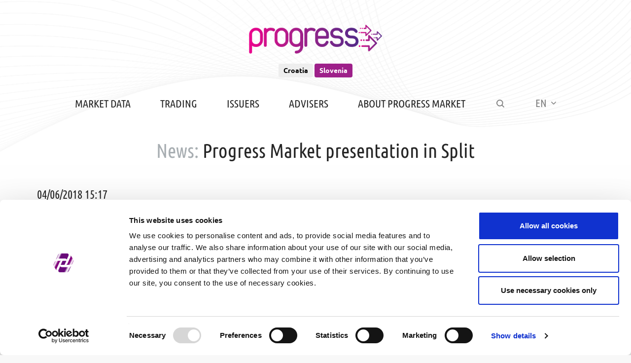

--- FILE ---
content_type: text/html; charset=utf-8
request_url: https://progress.market/en/progress-market-presentation-in-split/3286
body_size: 5348
content:




<!DOCTYPE html>
<html lang="en" xml:lang="en">
<head>
        <script id="Cookiebot" src="https://consent.cookiebot.com/uc.js" data-cbid="5baeda42-379d-4d4e-b5ee-fc29a3449f22" data-blockingmode="auto" type="text/javascript"></script>


        <!-- Google tag (gtag.js) -->
        <script async src="https://www.googletagmanager.com/gtag/js?id=G-JNCGGSRKR5"></script>
        <script>
            window.dataLayer = window.dataLayer || [];
            function gtag() { dataLayer.push(arguments); }
            gtag('js', new Date());

            gtag('config', 'G-JNCGGSRKR5');
        </script>


    <script src="https://www.google.com/recaptcha/api.js" async defer></script>



    <meta charset="utf-8" />
    <title>Progress Market presentation in Split</title>
    <meta name="robots" content="index, follow" />
    <meta name="viewport" content="width=device-width, initial-scale=1.0, maximum-scale=1.0, user-scalable=no" />


            <link rel='alternate' hreflang='progress' href='/en/progress-market-presentation-in-split/3286' />




    <link rel="apple-touch-icon" sizes="57x57" href="/progress/img/favicons/apple-icon-57x57.png">
    <link rel="apple-touch-icon" sizes="60x60" href="/progress/img/favicons/apple-icon-60x60.png">
    <link rel="apple-touch-icon" sizes="72x72" href="/progress/img/favicons/apple-icon-72x72.png">
    <link rel="apple-touch-icon" sizes="76x76" href="/progress/img/favicons/apple-icon-76x76.png">
    <link rel="apple-touch-icon" sizes="114x114" href="/progress/img/favicons/apple-icon-114x114.png">
    <link rel="apple-touch-icon" sizes="120x120" href="/progress/img/favicons/apple-icon-120x120.png">
    <link rel="apple-touch-icon" sizes="144x144" href="/progress/img/favicons/apple-icon-144x144.png">
    <link rel="apple-touch-icon" sizes="152x152" href="/progress/img/favicons/apple-icon-152x152.png">
    <link rel="apple-touch-icon" sizes="180x180" href="/progress/img/favicons/apple-icon-180x180.png">
    <link rel="icon" type="image/png" sizes="192x192" href="/progress/img/favicons/android-icon-192x192.png">
    <link rel="icon" type="image/png" sizes="32x32" href="/progress/img/favicons/favicon-32x32.png">
    <link rel="icon" type="image/png" sizes="96x96" href="/progress/img/favicons/favicon-96x96.png">
    <link rel="icon" type="image/png" sizes="16x16" href="/progress/img/favicons/favicon-16x16.png">
    <link rel="shortcut icon" href="/favicon.ico" type="image/x-icon" />
    <link rel="manifest" href="/progress/img/favicons/manifest.json">
    <meta name="msapplication-TileColor" content="#ffffff">
    <meta name="msapplication-TileImage" content="/progress/img/favicons/ms-icon-144x144.png">
    <meta name="theme-color" content="#ffffff">

    <style>
        [v-cloak] {
            display: none
        }
    </style>


    <link href="/Fonts/css?v=Vmk5hZF-f9uQSYflK6nwfrZxx0H2FZZi7wvI2iYj-v41" rel="stylesheet"/>

    <link href="/Content/css?v=DfTebb8uISTVjjlWBpmzdiTKAeh8e-gr384B-tXJWR01" rel="stylesheet"/>


<link href="/ProgressMarketOverride/css?v=Mt5x6EliEd2FAPZCNIFyQQ5-xNaibnMY6PPSugDs01Y1" rel="stylesheet"/>

    <link href="/json/resources/exchange.css?v=132106" rel="stylesheet" />

    <link href="/Icons/css?v=DIdmY9wGY5jRrUh_W_2lY_4y_2xfv7vFOd3qwTodoBw1" rel="stylesheet"/>



    <script src="/CustomPolifils/js?v=pEIwrn9-uvQrc6DsvHEZc-A_Mnb2j5XcmkYq4FmUuyI1"></script>


    <script>
        var BASE = "/";
        var LANG = "en";
        var ACRONYMS = "json/XLJM-WebAcronyms.json";
        var FIRST_DATE = "";

var ALT_FORMAT = 'm/d/Y';    </script>


    <script src="/Moment/js?v=DbyEScY4-skoTHZt7JOkVjHeC-AAQH3pHHjIPJVIVK81"></script>




    <script src="/Content/js?v=pPP6jX0MqDv3Dx1WLs6CItITBRyh_-IHUSym4s7sLKg1"></script>


    <script src="/json/resources/exchange.js?v=132106"></script>








    <script>
        var DATE_ALT_PRICE_START = '2006-03-01T00:00:00';
        var DATE_ALT_PRICE_END = '2007-06-30T00:00:00';
        var DATE_EUR_START = '2007-01-01T00:00:00';
        var LEGACY_CURRENCY = 'SIT';
        var FX_EUR = 239.64;
    </script>


</head>

<body class="homepage" id="category-3286" lang="en">
    <header id="header">
        <div>

                <a href="/" class="logo">
                    <span class="logo-znak"><img src="/progress/img/progress-znak-cropped.png" alt="" /></span>
                </a>
                <div class="market-switcher">
                    <p class=""><a href="?select=xzap">Croatia </a></p>
                    <p class="active"><a href="?select=xljm">Slovenia </a></p>
                </div>



                <div id="main_nav_container">
                    <div class="menu-container" id="main_nav">
                        <div class="container">
                            <div class="menu-container-inner">
                                <nav class="main-menu">
                                    <ul class="clearfix">


                                            <li>



                                                <a class="" href="/en/market-data/8">Market Data</a>
                                                    <span class="sub-nav">
                                                        <span class="sub-nav-inner clearfix">


                                                                    <span class="column">

                                                                            <span class="sub-nav-col">
                                                                                <span class="cat-name"><a class="" href="/en/trading-19/18">Trading</a></span>
                                                                                    <ul>
                                                                                            <li><a class="" href="/en/price-list/36">Price List</a></li>
                                                                                    </ul>
                                                                                                                                                                    <div>
                                                                                         
                                                                                    </div>
                                                                            </span>
                                                                            <span class="sub-nav-col">
                                                                                <span class="cat-name"><a class="" href="/en/securities-27/26">Securities</a></span>
                                                                                    <ul>
                                                                                            <li><a class="" href="/en/shares/68">Shares</a></li>
                                                                                            <li><a class="" href="/en/bonds/70">Bonds</a></li>
                                                                                    </ul>
                                                                                                                                                                    <div>
                                                                                         
                                                                                    </div>
                                                                            </span>
                                                                            <span class="sub-nav-col">
                                                                                <span class="cat-name"><a class="" href="/en/issuer-announcements-31/30">Issuer Announcements</a></span>
                                                                                    <ul>
                                                                                            <li><a class="" href="/en/news-83/82">News</a></li>
                                                                                            <li><a class="" href="/en/financial-reports-85/84">Financial Reports</a></li>
                                                                                    </ul>
                                                                                                                                                                    <div>
                                                                                         
                                                                                    </div>
                                                                            </span>

                                                                    </span>
                                                                    <span class="column">

                                                                            <span class="sub-nav-col">
                                                                                <span class="cat-name"><a class="" href="/en/statistics/20">Statistics</a></span>
                                                                                    <ul>
                                                                                            <li><a class="" href="/en/market-capitalization-41/40">Market Capitalization</a></li>
                                                                                            <li><a class="" href="/en/execution-quality/56">Execution Quality</a></li>
                                                                                    </ul>
                                                                                                                                                                    <div>
                                                                                         
                                                                                    </div>
                                                                            </span>
                                                                            <span class="sub-nav-col">
                                                                                <span class="cat-name"><a class="" href="/en/periodic-trading-reports/24">Periodic Trading Reports</a></span>
                                                                                    <ul>
                                                                                            <li><a class="" href="/en/monthly/60">Monthly</a></li>
                                                                                            <li><a class="" href="/en/quarterly/62">Quarterly</a></li>
                                                                                            <li><a class="" href="/en/semiannual/64">Semiannual</a></li>
                                                                                            <li><a class="" href="/en/annual/66">Annual</a></li>
                                                                                    </ul>
                                                                                                                                                                    <div>
                                                                                         
                                                                                    </div>
                                                                            </span>

                                                                    </span>
                                                                    <span class="column">

                                                                            <span class="sub-nav-col">
                                                                                <span class="cat-name"><a class="" href="/en/data-vendors-79/78">Data Vendors</a></span>
                                                                                    <ul>
                                                                                    </ul>
                                                                                                                                                                    <div>
                                                                                        <em style="color: rgb(128, 128, 128);">data redistribution</em> 
                                                                                    </div>
                                                                            </span>
                                                                            <span class="sub-nav-col">
                                                                                <span class="cat-name"><a class="" href="/en/end-users/32">End Users</a></span>
                                                                                    <ul>
                                                                                            <li><a class="" href="/en/zse-monitor-75/74">zse monitor</a></li>
                                                                                    </ul>
                                                                                                                                                                    <div>
                                                                                         
                                                                                    </div>
                                                                            </span>
                                                                            <span class="sub-nav-col">
                                                                                <span class="cat-name"><a class="" href="/en/contact-415/414">Contact</a></span>
                                                                                                                                                                    <div>
                                                                                        <a href="mailto:vendor@zse.hr?subject=ZSE%20Market%20Data">vendor@zse.hr</a> 
                                                                                    </div>
                                                                            </span>
                                                                            <span class="sub-nav-col">
                                                                                <span class="cat-name"><a class="" href="/en/technical-information-and-support-417/416">Technical information and support</a></span>
                                                                                                                                                                    <div>
                                                                                        <a href="mailto:tech-support@zse.hr?subject=ZSE%20Market%20Data%3A%20tech%20info%20%26%20support">tech-support@zse.hr</a> 
                                                                                    </div>
                                                                            </span>

                                                                    </span>


                                                        </span>
                                                    </span>

                                            </li>
                                            <li>



                                                <a class="" href="/en/trading-11/10">Trading</a>
                                                    <span class="sub-nav">
                                                        <span class="sub-nav-inner clearfix">


                                                                    <span class="column">

                                                                            <span class="sub-nav-col">
                                                                                <span class="cat-name"><a class="" href="/en/trading-hours/88">Trading hours</a></span>
                                                                                    <ul>
                                                                                            <li><a class="" href="/en/non-trading-days/110">Non-trading days</a></li>
                                                                                    </ul>
                                                                                                                                                                    <div>
                                                                                         
                                                                                    </div>
                                                                            </span>
                                                                            <span class="sub-nav-col">
                                                                                <span class="cat-name"><a class="" href="/en/rules-and-regulations-123/122">Rules and Regulations</a></span>
                                                                                                                                                                    <div>
                                                                                         
                                                                                    </div>
                                                                            </span>

                                                                    </span>
                                                                    <span class="column">

                                                                            <span class="sub-nav-col">
                                                                                <span class="cat-name"><a class="" href="/en/trading-safeguards/90">Trading safeguards</a></span>
                                                                                    <ul>
                                                                                            <li><a class="" href="/en/volatility-interruptions-price-change-limits/112">Volatility interruptions (price change limits)</a></li>
                                                                                            <li><a class="" href="/en/tick-size-regime/114">Tick size regime</a></li>
                                                                                            <li><a class="" href="/en/pre-trade-controls/537">Pre-trade controls</a></li>
                                                                                    </ul>
                                                                                                                                                                    <div>
                                                                                         
                                                                                    </div>
                                                                            </span>
                                                                            <span class="sub-nav-col">
                                                                                <span class="cat-name"><a class="" href="/en/surveillance-107/106">Surveillance</a></span>
                                                                                    <ul>
                                                                                            <li><a class="" href="/en/observation-segment/144">Observation Segment</a></li>
                                                                                    </ul>
                                                                                                                                                                    <div>
                                                                                         
                                                                                    </div>
                                                                            </span>

                                                                    </span>
                                                                    <span class="column">

                                                                            <span class="sub-nav-col">
                                                                                <span class="cat-name"><a class="" href="/en/trading-models/104">Trading Models</a></span>
                                                                                    <ul>
                                                                                            <li><a class="" href="/en/continuous-trading-586/585">Continuous trading</a></li>
                                                                                            <li><a class="" href="/en/low-liquidity-trading-588/587">Low liquidity trading</a></li>
                                                                                            <li><a class="" href="/en/continuous-auction-model/589">Continuous Auction Model</a></li>
                                                                                    </ul>
                                                                                                                                                                    <div>
                                                                                         
                                                                                    </div>
                                                                            </span>

                                                                    </span>


                                                        </span>
                                                    </span>

                                            </li>
                                            <li>



                                                <a class="" href="/en/issuers/12">Issuers</a>
                                                    <span class="sub-nav">
                                                        <span class="sub-nav-inner clearfix">


                                                                    <span class="column">

                                                                            <span class="sub-nav-col">
                                                                                <span class="cat-name"><a class="" href="/en/list-of-issuers-179/178">List of Issuers</a></span>
                                                                                                                                                                    <div>
                                                                                         
                                                                                    </div>
                                                                            </span>
                                                                            <span class="sub-nav-col">
                                                                                <span class="cat-name"><a class="" href="/en/issuer-announcements-181/180">Issuer Announcements</a></span>
                                                                                    <ul>
                                                                                            <li><a class="" href="/en/news-199/198">News</a></li>
                                                                                            <li><a class="" href="/en/financial-reports-201/200">Financial Reports</a></li>
                                                                                    </ul>
                                                                                                                                                                    <div>
                                                                                         
                                                                                    </div>
                                                                            </span>

                                                                    </span>
                                                                    <span class="column">

                                                                            <span class="sub-nav-col">
                                                                                <span class="cat-name"><a class="" href="/en/listing-requirements/186">Listing Requirements</a></span>
                                                                                    <ul>
                                                                                            <li><a class="" href="/en/rules-and-regulations-for-issuers-3482/3481">Rules and regulations for issuers</a></li>
                                                                                            <li><a class="" href="/en/post-listing-requirements/216">Post-listing requirements</a></li>
                                                                                    </ul>
                                                                                                                                                                    <div>
                                                                                         
                                                                                    </div>
                                                                            </span>
                                                                            <span class="sub-nav-col">
                                                                                <span class="cat-name"><a class="" href="/en/issuer-fees/192">Issuer Fees</a></span>
                                                                                    <ul>
                                                                                    </ul>
                                                                                                                                                                    <div>
                                                                                         
                                                                                    </div>
                                                                            </span>

                                                                    </span>
                                                                    <span class="column">

                                                                            <span class="sub-nav-col">
                                                                                <span class="cat-name"><a class="" href="/en/eho-service/190">EHO service</a></span>
                                                                                    <ul>
                                                                                            <li><a class="" href="/en/user-manual/575">User Manual</a></li>
                                                                                    </ul>
                                                                                                                                                                    <div>
                                                                                         
                                                                                    </div>
                                                                            </span>
                                                                            <span class="sub-nav-col">
                                                                                <span class="cat-name"><a class="" href="/en/contact-197/196">Contact</a></span>
                                                                                                                                                                    <div>
                                                                                        <a href="mailto:progress@zse.hr?subject=Progress%20-%20Issuers">progress@zse.hr</a> 
                                                                                    </div>
                                                                            </span>

                                                                    </span>


                                                        </span>
                                                    </span>

                                            </li>
                                            <li>



                                                <a class="" href="/en/advisers/3484">Advisers</a>
                                                    <span class="sub-nav">
                                                        <span class="sub-nav-inner clearfix">


                                                                    <span class="column">

                                                                            <span class="sub-nav-col">
                                                                                <span class="cat-name"><a class="" href="/en/list-of-advisers/3274">List of Advisers</a></span>
                                                                                                                                                                    <div>
                                                                                         
                                                                                    </div>
                                                                            </span>

                                                                    </span>
                                                                    <span class="column">

                                                                            <span class="sub-nav-col">
                                                                                <span class="cat-name"><a class="" href="/en/adviser-requirements/3493">Adviser Requirements</a></span>
                                                                                    <ul>
                                                                                            <li><a class="" href="/en/rules-and-regulations-for-advisers-3497/3496">Rules and regulations for advisers</a></li>
                                                                                            <li><a class="" href="/en/requirements-after-registration-in-the-register-of-advisers-3512/3511">Requirements after registration in the Register of Advisers</a></li>
                                                                                    </ul>
                                                                                                                                                                    <div>
                                                                                         
                                                                                    </div>
                                                                            </span>
                                                                            <span class="sub-nav-col">
                                                                                <span class="cat-name"><a class="" href="/en/adviser-fees/3514">Adviser fees</a></span>
                                                                                    <ul>
                                                                                    </ul>
                                                                                                                                                                    <div>
                                                                                         
                                                                                    </div>
                                                                            </span>

                                                                    </span>


                                                        </span>
                                                    </span>

                                            </li>
                                            <li>



                                                <a class="" href="/en/about-progress-market/16">About Progress Market</a>
                                                    <span class="sub-nav">
                                                        <span class="sub-nav-inner clearfix">


                                                                    <span class="column">

                                                                            <span class="sub-nav-col">
                                                                                <span class="cat-name"><a class="" href="/en/general-details/3466">General Details</a></span>
                                                                                                                                                                    <div>
                                                                                         
                                                                                    </div>
                                                                            </span>
                                                                            <span class="sub-nav-col">
                                                                                <span class="cat-name"><a class="" href="/en/how-to-reach-us/242">How to reach us?</a></span>
                                                                                                                                                                    <div>
                                                                                         
                                                                                    </div>
                                                                            </span>
                                                                            <span class="sub-nav-col">
                                                                                <span class="cat-name"><a class="" href="/en/contacts-245/244">Contacts</a></span>
                                                                                                                                                                    <div>
                                                                                        +385 1 4686 800<br>
<a href="mailto:progress@zse.hr?subject=Progress%20-%20questions">progress@zse.hr</a> 
                                                                                    </div>
                                                                            </span>

                                                                    </span>
                                                                    <span class="column">

                                                                            <span class="sub-nav-col">
                                                                                <span class="cat-name"><a class="" href="/en/legal-regulations/234">Legal Regulations</a></span>
                                                                                    <ul>
                                                                                            <li><a class="" href="/en/rules-and-regulations/252">Rules and Regulations</a></li>
                                                                                            <li><a class="" href="/en/rules-and-regulations-for-issuers/256">Rules and regulations for issuers</a></li>
                                                                                            <li><a class="" href="/en/rules-and-regulations-for-advisers/254">Rules and regulations for advisers</a></li>
                                                                                            <li><a class="" href="/en/requirements-after-registration-in-the-register-of-advisers/3499">Requirements after registration in the Register of Advisers</a></li>
                                                                                            <li><a class="" href="/en/data-protection-gdpr/258">Data Protection: GDPR</a></li>
                                                                                    </ul>
                                                                                                                                                                    <div>
                                                                                         
                                                                                    </div>
                                                                            </span>

                                                                    </span>
                                                                    <span class="column">

                                                                            <span class="sub-nav-col">
                                                                                <span class="cat-name"><a class="" href="/en/forms-and-applications/3472">Forms and applications</a></span>
                                                                                                                                                                    <div>
                                                                                         
                                                                                    </div>
                                                                            </span>

                                                                    </span>


                                                        </span>
                                                    </span>

                                            </li>

                                    </ul>
                                </nav>
                               <a href="" class="search-trigger"><span class="icon-search"></span></a>
                                <div class="lang">
                                    <a href="">EN <span class="icon-chevron-down"></span></a>
                                    <ul class="lang-drop">



                                            <li class="lang-si">

                                                <a href="/si/predstavljanje-progress-trzista-u-splitu-3288/3286">
                                                    SI
                                                </a>
                                            </li>
                                    </ul>
                                </div>
                                <a href="" class="main-menu-trigger"><span class="icon-menu"></span></a>
                                <a href="/" class="menu-logo">
                                    <span class="logo-znak"><img src="/progress/img/progress-znak-cropped.png" alt="" class="img-responsive" /></span>
                                </a>
                            </div>
                        </div>
                    </div>
                </div>

        </div>

    </header>

    <div class="main-content">

        



<section class="page-heading">
    <div class="container">
            <div class="page-title">
                <h1>



                        <a href="/en/news-275/274">News:</a>
                    Progress Market presentation in Split
                </h1>
            </div>
    </div>
</section>





    <section class="page-content">
        <div class="container">
            <div class="content-narrow">



                    <div class="block-title">04/06/2018 15:17</div>



                <p>Zagreb Stock Exchange invites all interested parties to join the Progress Market Show in Split on April 16, 2018. Detailed information can be found on the&nbsp;<a href="https://www.hgk.hr/zupanijska-komora-split/zk-split-predstavljanje-progress-trzista-novog-trzista-zagrebacke-burze-za-mala-i-srednja-poduzeca-najava">link</a>.</p>

    




            </div>
        </div>
    </section>









    <section>
        <div class="container">







<div class="partners-f">
        <a href="https://lei.zse.hr/default_v2.aspx">
            <img src="/UserDocsImages/partners/zse-lei.png" alt="ZSE LEI" class="img-responsive" />
        </a>
        <a href="https://monitor.zse.hr/">
            <img src="/UserDocsImages/partners/zse-monitor.png" alt="ZSE Monitor" class="img-responsive" />
        </a>
        <a href="https://www.akademijazse.hr/">
            <img src="/UserDocsImages/partners/akademija-zse.png" alt="Akademija Zagrebačke burze" class="img-responsive" />
        </a>
        <a href="http://www.see-link.net/">
            <img src="/UserDocsImages/partners/see-link.png" alt="See Link" class="img-responsive" />
        </a>
        <a href="https://izazov-promjene.com/">
            <img src="/UserDocsImages/partners/izazov-promjene.png" alt="Izazov promjene" class="img-responsive" />
        </a>
        <a href="http://ljse.si/">
            <img src="/UserDocsImages/partners/ljse.png" alt="Ljubljanska borza" class="img-responsive" />
        </a>
        <a href="https://zse-blog.info/">
            <img src="/UserDocsImages/partners/burzin-brief.png" alt="Burzin brief" class="img-responsive" />
        </a>
        <a href="https://eho.zse.hr/">
            <img src="/UserDocsImages/partners/zse-eho.png" alt="EHO" class="img-responsive" />
        </a>
</div>
        </div>
    </section>






    </div>




    <footer>
        <div class="container">
            <div class="content-section clearfix">
                <div class="block-wrapper one-quarter">
                    <strong>Zagreb Stock Exchange, Inc.</strong><br>
Ivana Lučića 2a, 10000 Zagreb, Croatia<br>
Commercial Court of Zagreb, MBS 080034217<br>
VAT ID: 84368186611
                </div>


                <div class="block-wrapper one-quarter">
                            <ul class="link-list">
<li><a href='/en/about-progress-market-1729/1728'>About Progress Market</a></li><li><a href='/en/contacts-1731/1730'>Contacts</a></li>
                            </ul>

                    &nbsp;
                </div>
                <div class="block-wrapper one-quarter">

                            <ul class="link-list">
<li><a href='/en/sitemap/1746'>Sitemap</a></li><li><a href='/en/terms-of-use/1732'>Terms of Use</a></li><li><a href='/en/data-protection/1734'>Data Protection</a></li>
                            </ul>

                    &nbsp;
                </div>
                <div class="block-wrapper one-quarter">
                    &copy; 2025
Zagreb Stock Exchange<br />All rights reserved.
                </div>
            </div>
            <div class="content-section">
                <div class="block-wrapper one-quarter">
                    <img alt="" data-fileid="787" src="https://zse.hr/UserDocsImages/logos/sgs/SGS-ISO-9001-white.png" style="width: 80px; height: 78px;"> &nbsp;
                </div>
                <div class="block-wrapper one-half">
                    <strong>Note:</strong><br>
Trading data is displayed with 15 minutes delay.
<div style="margin: 20px 0;"><img alt="EUR" src="https://zse.hr/json/resources/icons/euro.svg" style="margin:10px 10px 15px 0"><strong><big>1 EUR = 7,53450 HRK</big></strong><br>
The fixed conversion rate from Art. 3 of The Act on Introduction of the Euro as the Official Currency in Croatia is used for the purposes of <a href="https://zse.hr/en/euro-introduction-dual-display/2499">dual price display</a>, in accordance with the provisions of The Act on Introduction of the Euro as the Official Currency in Croatia (<a href="https://narodne-novine.nn.hr/clanci/sluzbeni/2022_05_57_803.html">Official Gazette 57/22</a>, <a href="https://narodne-novine.nn.hr/clanci/sluzbeni/2022_07_88_1367.html">88/22</a>).</div>

<p style="margin: 20px 0px;">Trading until December 31, 2022&nbsp;took place in <strong>HRK</strong> currency, and from January 1, 2023 in <strong>EUR </strong>currency. Data for statistical purposes before January 1, 2023&nbsp;is converted from the original currency HRK to the currency EUR using the&nbsp;fixed conversion rate.</p>

                </div>
                <div class="block-wrapper one-quarter social">
                            <ul>
<li><a class='li' href='/en/linkedin-1741/1740'><span class='icon-li'></span></a></li>
                            </ul>

                    &nbsp;
                </div>
            </div>
        </div>
    </footer>


    <div class="search">
        <a href="" class="close-search"><span class="icon-close"></span></a>
        <div class="container">
            <div class="logo">
                    <span class="logo-znak"><img src="/progress/img/progress-znak-white.svg" alt="" /></span>
            </div>
            <form id="frmSearch" action="/en/search-results/344" method="get">
                <ul>
                    <li class="search-field"><input name="q" id="q" value="" type="text" placeholder="Enter the keyword for search" /></li>
                    <li class="search-button"><a href="javascript:submitSearch();"><span class="icon-search"></span></a></li>
                </ul>
            </form>
        </div>
    </div>

    <div class="notice">
        <div class="notice-content">
        </div>
    </div>

    



</body>
</html>

--- FILE ---
content_type: text/css; charset=utf-8
request_url: https://progress.market/Fonts/css?v=Vmk5hZF-f9uQSYflK6nwfrZxx0H2FZZi7wvI2iYj-v41
body_size: -785
content:
@font-face{font-family:'Ubuntu Condensed';src:url(/css/fonts/hinted-UbuntuCondensed-Regular.eot);src:url(/css/fonts/hinted-UbuntuCondensed-Regular.eot?#iefix) format('embedded-opentype'),url(/css/fonts/hinted-UbuntuCondensed-Regular.woff2) format('woff2'),url(/css/fonts/hinted-UbuntuCondensed-Regular.woff) format('woff'),url(/css/fonts/hinted-UbuntuCondensed-Regular.ttf) format('truetype'),url(/css/fonts/hinted-UbuntuCondensed-Regular.svg#UbuntuCondensed-Regular) format('svg');font-weight:400;font-style:normal}@font-face{font-family:'Ubuntu';src:url(/css/fonts/hinted-Ubuntu.eot);src:url(/css/fonts/hinted-Ubuntu.eot?#iefix) format('embedded-opentype'),url(/css/fonts/hinted-Ubuntu.woff2) format('woff2'),url(/css/fonts/hinted-Ubuntu.woff) format('woff'),url(/css/fonts/hinted-Ubuntu.ttf) format('truetype'),url(/css/fonts/hinted-Ubuntu.svg#Ubuntu) format('svg');font-weight:400;font-style:normal}@font-face{font-family:'Ubuntu';src:url(/css/fonts/hinted-Ubuntu-Light.eot);src:url(/css/fonts/hinted-Ubuntu-Light.eot?#iefix) format('embedded-opentype'),url(/css/fonts/hinted-Ubuntu-Light.woff2) format('woff2'),url(/css/fonts/hinted-Ubuntu-Light.woff) format('woff'),url(/css/fonts/hinted-Ubuntu-Light.ttf) format('truetype'),url(/css/fonts/hinted-Ubuntu-Light.svg#Ubuntu-Light) format('svg');font-weight:300;font-style:normal}@font-face{font-family:'Ubuntu';src:url(/css/fonts/hinted-Ubuntu-Bold.eot);src:url(/css/fonts/hinted-Ubuntu-Bold.eot?#iefix) format('embedded-opentype'),url(/css/fonts/hinted-Ubuntu-Bold.woff2) format('woff2'),url(/css/fonts/hinted-Ubuntu-Bold.woff) format('woff'),url(/css/fonts/hinted-Ubuntu-Bold.ttf) format('truetype'),url(/css/fonts/hinted-Ubuntu-Bold.svg#Ubuntu-Bold) format('svg');font-weight:700;font-style:normal}

--- FILE ---
content_type: text/css; charset=utf-8
request_url: https://progress.market/Content/css?v=DfTebb8uISTVjjlWBpmzdiTKAeh8e-gr384B-tXJWR01
body_size: 44643
content:
html{font-family:sans-serif;-ms-text-size-adjust:100%;-webkit-text-size-adjust:100%}body{margin:0}article,aside,details,figcaption,figure,footer,header,hgroup,main,menu,nav,section,summary{display:block}audio,canvas,progress,video{display:inline-block;vertical-align:baseline}audio:not([controls]){display:none;height:0}[hidden],template{display:none}a{background-color:transparent}a:active,a:hover{outline:0}abbr[title]{border-bottom:1px dotted}b,strong{font-weight:bold}dfn{font-style:italic}h1{font-size:2em;margin:.67em 0}mark{background:#ff0;color:#000}small{font-size:80%}sub,sup{font-size:75%;line-height:0;position:relative;vertical-align:baseline}sup{top:-.5em}sub{bottom:-.25em}img{border:0}svg:not(:root){overflow:hidden}figure{margin:1em 40px}hr{-webkit-box-sizing:content-box;-moz-box-sizing:content-box;box-sizing:content-box;height:0}pre{overflow:auto}code,kbd,pre,samp{font-family:monospace,monospace;font-size:1em}button,input,optgroup,select,textarea{color:inherit;font:inherit;margin:0}button{overflow:visible}button,select{text-transform:none}button,html input[type="button"],input[type="reset"],input[type="submit"]{-webkit-appearance:button;cursor:pointer}button[disabled],html input[disabled]{cursor:default}button::-moz-focus-inner,input::-moz-focus-inner{border:0;padding:0}input{line-height:normal}input[type="checkbox"],input[type="radio"]{-webkit-box-sizing:border-box;-moz-box-sizing:border-box;box-sizing:border-box;padding:0}input[type="number"]::-webkit-inner-spin-button,input[type="number"]::-webkit-outer-spin-button{height:auto}input[type="search"]{-webkit-appearance:textfield;-webkit-box-sizing:content-box;-moz-box-sizing:content-box;box-sizing:content-box}input[type="search"]::-webkit-search-cancel-button,input[type="search"]::-webkit-search-decoration{-webkit-appearance:none}fieldset{border:1px solid silver;margin:0 2px;padding:.35em .625em .75em}legend{border:0;padding:0}textarea{overflow:auto}optgroup{font-weight:bold}table{border-collapse:collapse;border-spacing:0}td,th{padding:0}@media print{*,*:before,*:after{background:transparent!important;color:#000!important;-webkit-box-shadow:none!important;box-shadow:none!important;text-shadow:none!important}a,a:visited{text-decoration:underline}a[href]:after{content:" (" attr(href) ")"}abbr[title]:after{content:" (" attr(title) ")"}a[href^="#"]:after,a[href^="javascript:"]:after{content:""}pre,blockquote{border:1px solid #999;page-break-inside:avoid}thead{display:table-header-group}tr,img{page-break-inside:avoid}img{max-width:100%!important}p,h2,h3{orphans:3;widows:3}h2,h3{page-break-after:avoid}.navbar{display:none}.btn>.caret,.dropup>.btn>.caret{border-top-color:#000!important}.label{border:1px solid #000}.table{border-collapse:collapse!important}.table td,.table th{background-color:#fff!important}.table-bordered th,.table-bordered td{border:1px solid #ddd!important}}@font-face{font-family:'Glyphicons Halflings';src:url('fonts/glyphicons-halflings-regular.eot');src:url('fonts/glyphicons-halflings-regular.eot?#iefix') format('embedded-opentype'),url('fonts/glyphicons-halflings-regular.woff2') format('woff2'),url('fonts/glyphicons-halflings-regular.woff') format('woff'),url('fonts/glyphicons-halflings-regular.ttf') format('truetype'),url('fonts/glyphicons-halflings-regular.svg#glyphicons_halflingsregular') format('svg')}.glyphicon{position:relative;top:1px;display:inline-block;font-family:'Glyphicons Halflings';font-style:normal;font-weight:normal;line-height:1;-webkit-font-smoothing:antialiased;-moz-osx-font-smoothing:grayscale}.glyphicon-asterisk:before{content:"*"}.glyphicon-plus:before{content:"+"}.glyphicon-euro:before,.glyphicon-eur:before{content:"€"}.glyphicon-minus:before{content:"−"}.glyphicon-cloud:before{content:"☁"}.glyphicon-envelope:before{content:"✉"}.glyphicon-pencil:before{content:"✏"}.glyphicon-glass:before{content:""}.glyphicon-music:before{content:""}.glyphicon-search:before{content:""}.glyphicon-heart:before{content:""}.glyphicon-star:before{content:""}.glyphicon-star-empty:before{content:""}.glyphicon-user:before{content:""}.glyphicon-film:before{content:""}.glyphicon-th-large:before{content:""}.glyphicon-th:before{content:""}.glyphicon-th-list:before{content:""}.glyphicon-ok:before{content:""}.glyphicon-remove:before{content:""}.glyphicon-zoom-in:before{content:""}.glyphicon-zoom-out:before{content:""}.glyphicon-off:before{content:""}.glyphicon-signal:before{content:""}.glyphicon-cog:before{content:""}.glyphicon-trash:before{content:""}.glyphicon-home:before{content:""}.glyphicon-file:before{content:""}.glyphicon-time:before{content:""}.glyphicon-road:before{content:""}.glyphicon-download-alt:before{content:""}.glyphicon-download:before{content:""}.glyphicon-upload:before{content:""}.glyphicon-inbox:before{content:""}.glyphicon-play-circle:before{content:""}.glyphicon-repeat:before{content:""}.glyphicon-refresh:before{content:""}.glyphicon-list-alt:before{content:""}.glyphicon-lock:before{content:""}.glyphicon-flag:before{content:""}.glyphicon-headphones:before{content:""}.glyphicon-volume-off:before{content:""}.glyphicon-volume-down:before{content:""}.glyphicon-volume-up:before{content:""}.glyphicon-qrcode:before{content:""}.glyphicon-barcode:before{content:""}.glyphicon-tag:before{content:""}.glyphicon-tags:before{content:""}.glyphicon-book:before{content:""}.glyphicon-bookmark:before{content:""}.glyphicon-print:before{content:""}.glyphicon-camera:before{content:""}.glyphicon-font:before{content:""}.glyphicon-bold:before{content:""}.glyphicon-italic:before{content:""}.glyphicon-text-height:before{content:""}.glyphicon-text-width:before{content:""}.glyphicon-align-left:before{content:""}.glyphicon-align-center:before{content:""}.glyphicon-align-right:before{content:""}.glyphicon-align-justify:before{content:""}.glyphicon-list:before{content:""}.glyphicon-indent-left:before{content:""}.glyphicon-indent-right:before{content:""}.glyphicon-facetime-video:before{content:""}.glyphicon-picture:before{content:""}.glyphicon-map-marker:before{content:""}.glyphicon-adjust:before{content:""}.glyphicon-tint:before{content:""}.glyphicon-edit:before{content:""}.glyphicon-share:before{content:""}.glyphicon-check:before{content:""}.glyphicon-move:before{content:""}.glyphicon-step-backward:before{content:""}.glyphicon-fast-backward:before{content:""}.glyphicon-backward:before{content:""}.glyphicon-play:before{content:""}.glyphicon-pause:before{content:""}.glyphicon-stop:before{content:""}.glyphicon-forward:before{content:""}.glyphicon-fast-forward:before{content:""}.glyphicon-step-forward:before{content:""}.glyphicon-eject:before{content:""}.glyphicon-chevron-left:before{content:""}.glyphicon-chevron-right:before{content:""}.glyphicon-plus-sign:before{content:""}.glyphicon-minus-sign:before{content:""}.glyphicon-remove-sign:before{content:""}.glyphicon-ok-sign:before{content:""}.glyphicon-question-sign:before{content:""}.glyphicon-info-sign:before{content:""}.glyphicon-screenshot:before{content:""}.glyphicon-remove-circle:before{content:""}.glyphicon-ok-circle:before{content:""}.glyphicon-ban-circle:before{content:""}.glyphicon-arrow-left:before{content:""}.glyphicon-arrow-right:before{content:""}.glyphicon-arrow-up:before{content:""}.glyphicon-arrow-down:before{content:""}.glyphicon-share-alt:before{content:""}.glyphicon-resize-full:before{content:""}.glyphicon-resize-small:before{content:""}.glyphicon-exclamation-sign:before{content:""}.glyphicon-gift:before{content:""}.glyphicon-leaf:before{content:""}.glyphicon-fire:before{content:""}.glyphicon-eye-open:before{content:""}.glyphicon-eye-close:before{content:""}.glyphicon-warning-sign:before{content:""}.glyphicon-plane:before{content:""}.glyphicon-calendar:before{content:""}.glyphicon-random:before{content:""}.glyphicon-comment:before{content:""}.glyphicon-magnet:before{content:""}.glyphicon-chevron-up:before{content:""}.glyphicon-chevron-down:before{content:""}.glyphicon-retweet:before{content:""}.glyphicon-shopping-cart:before{content:""}.glyphicon-folder-close:before{content:""}.glyphicon-folder-open:before{content:""}.glyphicon-resize-vertical:before{content:""}.glyphicon-resize-horizontal:before{content:""}.glyphicon-hdd:before{content:""}.glyphicon-bullhorn:before{content:""}.glyphicon-bell:before{content:""}.glyphicon-certificate:before{content:""}.glyphicon-thumbs-up:before{content:""}.glyphicon-thumbs-down:before{content:""}.glyphicon-hand-right:before{content:""}.glyphicon-hand-left:before{content:""}.glyphicon-hand-up:before{content:""}.glyphicon-hand-down:before{content:""}.glyphicon-circle-arrow-right:before{content:""}.glyphicon-circle-arrow-left:before{content:""}.glyphicon-circle-arrow-up:before{content:""}.glyphicon-circle-arrow-down:before{content:""}.glyphicon-globe:before{content:""}.glyphicon-wrench:before{content:""}.glyphicon-tasks:before{content:""}.glyphicon-filter:before{content:""}.glyphicon-briefcase:before{content:""}.glyphicon-fullscreen:before{content:""}.glyphicon-dashboard:before{content:""}.glyphicon-paperclip:before{content:""}.glyphicon-heart-empty:before{content:""}.glyphicon-link:before{content:""}.glyphicon-phone:before{content:""}.glyphicon-pushpin:before{content:""}.glyphicon-usd:before{content:""}.glyphicon-gbp:before{content:""}.glyphicon-sort:before{content:""}.glyphicon-sort-by-alphabet:before{content:""}.glyphicon-sort-by-alphabet-alt:before{content:""}.glyphicon-sort-by-order:before{content:""}.glyphicon-sort-by-order-alt:before{content:""}.glyphicon-sort-by-attributes:before{content:""}.glyphicon-sort-by-attributes-alt:before{content:""}.glyphicon-unchecked:before{content:""}.glyphicon-expand:before{content:""}.glyphicon-collapse-down:before{content:""}.glyphicon-collapse-up:before{content:""}.glyphicon-log-in:before{content:""}.glyphicon-flash:before{content:""}.glyphicon-log-out:before{content:""}.glyphicon-new-window:before{content:""}.glyphicon-record:before{content:""}.glyphicon-save:before{content:""}.glyphicon-open:before{content:""}.glyphicon-saved:before{content:""}.glyphicon-import:before{content:""}.glyphicon-export:before{content:""}.glyphicon-send:before{content:""}.glyphicon-floppy-disk:before{content:""}.glyphicon-floppy-saved:before{content:""}.glyphicon-floppy-remove:before{content:""}.glyphicon-floppy-save:before{content:""}.glyphicon-floppy-open:before{content:""}.glyphicon-credit-card:before{content:""}.glyphicon-transfer:before{content:""}.glyphicon-cutlery:before{content:""}.glyphicon-header:before{content:""}.glyphicon-compressed:before{content:""}.glyphicon-earphone:before{content:""}.glyphicon-phone-alt:before{content:""}.glyphicon-tower:before{content:""}.glyphicon-stats:before{content:""}.glyphicon-sd-video:before{content:""}.glyphicon-hd-video:before{content:""}.glyphicon-subtitles:before{content:""}.glyphicon-sound-stereo:before{content:""}.glyphicon-sound-dolby:before{content:""}.glyphicon-sound-5-1:before{content:""}.glyphicon-sound-6-1:before{content:""}.glyphicon-sound-7-1:before{content:""}.glyphicon-copyright-mark:before{content:""}.glyphicon-registration-mark:before{content:""}.glyphicon-cloud-download:before{content:""}.glyphicon-cloud-upload:before{content:""}.glyphicon-tree-conifer:before{content:""}.glyphicon-tree-deciduous:before{content:""}.glyphicon-cd:before{content:""}.glyphicon-save-file:before{content:""}.glyphicon-open-file:before{content:""}.glyphicon-level-up:before{content:""}.glyphicon-copy:before{content:""}.glyphicon-paste:before{content:""}.glyphicon-alert:before{content:""}.glyphicon-equalizer:before{content:""}.glyphicon-king:before{content:""}.glyphicon-queen:before{content:""}.glyphicon-pawn:before{content:""}.glyphicon-bishop:before{content:""}.glyphicon-knight:before{content:""}.glyphicon-baby-formula:before{content:""}.glyphicon-tent:before{content:"⛺"}.glyphicon-blackboard:before{content:""}.glyphicon-bed:before{content:""}.glyphicon-apple:before{content:""}.glyphicon-erase:before{content:""}.glyphicon-hourglass:before{content:"⌛"}.glyphicon-lamp:before{content:""}.glyphicon-duplicate:before{content:""}.glyphicon-piggy-bank:before{content:""}.glyphicon-scissors:before{content:""}.glyphicon-bitcoin:before{content:""}.glyphicon-btc:before{content:""}.glyphicon-xbt:before{content:""}.glyphicon-yen:before{content:"¥"}.glyphicon-jpy:before{content:"¥"}.glyphicon-ruble:before{content:"₽"}.glyphicon-rub:before{content:"₽"}.glyphicon-scale:before{content:""}.glyphicon-ice-lolly:before{content:""}.glyphicon-ice-lolly-tasted:before{content:""}.glyphicon-education:before{content:""}.glyphicon-option-horizontal:before{content:""}.glyphicon-option-vertical:before{content:""}.glyphicon-menu-hamburger:before{content:""}.glyphicon-modal-window:before{content:""}.glyphicon-oil:before{content:""}.glyphicon-grain:before{content:""}.glyphicon-sunglasses:before{content:""}.glyphicon-text-size:before{content:""}.glyphicon-text-color:before{content:""}.glyphicon-text-background:before{content:""}.glyphicon-object-align-top:before{content:""}.glyphicon-object-align-bottom:before{content:""}.glyphicon-object-align-horizontal:before{content:""}.glyphicon-object-align-left:before{content:""}.glyphicon-object-align-vertical:before{content:""}.glyphicon-object-align-right:before{content:""}.glyphicon-triangle-right:before{content:""}.glyphicon-triangle-left:before{content:""}.glyphicon-triangle-bottom:before{content:""}.glyphicon-triangle-top:before{content:""}.glyphicon-console:before{content:""}.glyphicon-superscript:before{content:""}.glyphicon-subscript:before{content:""}.glyphicon-menu-left:before{content:""}.glyphicon-menu-right:before{content:""}.glyphicon-menu-down:before{content:""}.glyphicon-menu-up:before{content:""}*{-webkit-box-sizing:border-box;-moz-box-sizing:border-box;box-sizing:border-box}*:before,*:after{-webkit-box-sizing:border-box;-moz-box-sizing:border-box;box-sizing:border-box}html{font-size:10px;-webkit-tap-highlight-color:rgba(0,0,0,0)}body{font-family:"Helvetica Neue",Helvetica,Arial,sans-serif;font-size:14px;line-height:1.42857143;color:#333;background-color:#fff}input,button,select,textarea{font-family:inherit;font-size:inherit;line-height:inherit}a{color:#337ab7;text-decoration:none}a:hover,a:focus{color:#23527c;text-decoration:underline}a:focus{outline:thin dotted;outline:5px auto -webkit-focus-ring-color;outline-offset:-2px}figure{margin:0}img{vertical-align:middle}.img-responsive,.thumbnail>img,.thumbnail a>img,.carousel-inner>.item>img,.carousel-inner>.item>a>img{display:block;max-width:100%;height:auto}.img-rounded{border-radius:6px}.img-thumbnail{padding:4px;line-height:1.42857143;background-color:#fff;border:1px solid #ddd;border-radius:4px;-webkit-transition:all .2s ease-in-out;-o-transition:all .2s ease-in-out;transition:all .2s ease-in-out;display:inline-block;max-width:100%;height:auto}.img-circle{border-radius:50%}hr{margin-top:20px;margin-bottom:20px;border:0;border-top:1px solid #eee}.sr-only{position:absolute;width:1px;height:1px;margin:-1px;padding:0;overflow:hidden;clip:rect(0,0,0,0);border:0}.sr-only-focusable:active,.sr-only-focusable:focus{position:static;width:auto;height:auto;margin:0;overflow:visible;clip:auto}[role="button"]{cursor:pointer}h1,h2,h3,h4,h5,h6,.h1,.h2,.h3,.h4,.h5,.h6{font-family:inherit;font-weight:500;line-height:1.1;color:inherit}h1 small,h2 small,h3 small,h4 small,h5 small,h6 small,.h1 small,.h2 small,.h3 small,.h4 small,.h5 small,.h6 small,h1 .small,h2 .small,h3 .small,h4 .small,h5 .small,h6 .small,.h1 .small,.h2 .small,.h3 .small,.h4 .small,.h5 .small,.h6 .small{font-weight:normal;line-height:1;color:#777}h1,.h1,h2,.h2,h3,.h3{margin-top:20px;margin-bottom:10px}h1 small,.h1 small,h2 small,.h2 small,h3 small,.h3 small,h1 .small,.h1 .small,h2 .small,.h2 .small,h3 .small,.h3 .small{font-size:65%}h4,.h4,h5,.h5,h6,.h6{margin-top:10px;margin-bottom:10px}h4 small,.h4 small,h5 small,.h5 small,h6 small,.h6 small,h4 .small,.h4 .small,h5 .small,.h5 .small,h6 .small,.h6 .small{font-size:75%}h1,.h1{font-size:36px}h2,.h2{font-size:30px}h3,.h3{font-size:24px}h4,.h4{font-size:18px}h5,.h5{font-size:14px}h6,.h6{font-size:12px}p{margin:0 0 10px}.lead{margin-bottom:20px;font-size:16px;font-weight:300;line-height:1.4}@media(min-width:768px){.lead{font-size:21px}}small,.small{font-size:85%}mark,.mark{background-color:#fcf8e3;padding:.2em}.text-left{text-align:left}.text-right{text-align:right}.text-center{text-align:center}.text-justify{text-align:justify}.text-nowrap{white-space:nowrap}.text-lowercase{text-transform:lowercase}.text-uppercase{text-transform:uppercase}.text-capitalize{text-transform:capitalize}.text-muted{color:#777}.text-primary{color:#337ab7}a.text-primary:hover,a.text-primary:focus{color:#286090}.text-success{color:#3c763d}a.text-success:hover,a.text-success:focus{color:#2b542c}.text-info{color:#31708f}a.text-info:hover,a.text-info:focus{color:#245269}.text-warning{color:#8a6d3b}a.text-warning:hover,a.text-warning:focus{color:#66512c}.text-danger{color:#a94442}a.text-danger:hover,a.text-danger:focus{color:#843534}.bg-primary{color:#fff;background-color:#337ab7}a.bg-primary:hover,a.bg-primary:focus{background-color:#286090}.bg-success{background-color:#dff0d8}a.bg-success:hover,a.bg-success:focus{background-color:#c1e2b3}.bg-info{background-color:#d9edf7}a.bg-info:hover,a.bg-info:focus{background-color:#afd9ee}.bg-warning{background-color:#fcf8e3}a.bg-warning:hover,a.bg-warning:focus{background-color:#f7ecb5}.bg-danger{background-color:#f2dede}a.bg-danger:hover,a.bg-danger:focus{background-color:#e4b9b9}.page-header{padding-bottom:9px;margin:40px 0 20px;border-bottom:1px solid #eee}ul,ol{margin-top:0;margin-bottom:10px}ul ul,ol ul,ul ol,ol ol{margin-bottom:0}.list-unstyled{padding-left:0;list-style:none}.list-inline{padding-left:0;list-style:none;margin-left:-5px}.list-inline>li{display:inline-block;padding-left:5px;padding-right:5px}dl{margin-top:0;margin-bottom:20px}dt,dd{line-height:1.42857143}dt{font-weight:bold}dd{margin-left:0}@media(min-width:768px){.dl-horizontal dt{float:left;width:160px;clear:left;text-align:right;overflow:hidden;text-overflow:ellipsis;white-space:nowrap}.dl-horizontal dd{margin-left:180px}}abbr[title],abbr[data-original-title]{cursor:help;border-bottom:1px dotted #777}.initialism{font-size:90%;text-transform:uppercase}blockquote{padding:10px 20px;margin:0 0 20px;font-size:17.5px;border-left:5px solid #eee}blockquote p:last-child,blockquote ul:last-child,blockquote ol:last-child{margin-bottom:0}blockquote footer,blockquote small,blockquote .small{display:block;font-size:80%;line-height:1.42857143;color:#777}blockquote footer:before,blockquote small:before,blockquote .small:before{content:'— '}.blockquote-reverse,blockquote.pull-right{padding-right:15px;padding-left:0;border-right:5px solid #eee;border-left:0;text-align:right}.blockquote-reverse footer:before,blockquote.pull-right footer:before,.blockquote-reverse small:before,blockquote.pull-right small:before,.blockquote-reverse .small:before,blockquote.pull-right .small:before{content:''}.blockquote-reverse footer:after,blockquote.pull-right footer:after,.blockquote-reverse small:after,blockquote.pull-right small:after,.blockquote-reverse .small:after,blockquote.pull-right .small:after{content:' —'}address{margin-bottom:20px;font-style:normal;line-height:1.42857143}code,kbd,pre,samp{font-family:Menlo,Monaco,Consolas,"Courier New",monospace}code{padding:2px 4px;font-size:90%;color:#c7254e;background-color:#f9f2f4;border-radius:4px}kbd{padding:2px 4px;font-size:90%;color:#fff;background-color:#333;border-radius:3px;-webkit-box-shadow:inset 0 -1px 0 rgba(0,0,0,.25);box-shadow:inset 0 -1px 0 rgba(0,0,0,.25)}kbd kbd{padding:0;font-size:100%;font-weight:bold;-webkit-box-shadow:none;box-shadow:none}pre{display:block;padding:9.5px;margin:0 0 10px;font-size:13px;line-height:1.42857143;word-break:break-all;word-wrap:break-word;color:#333;background-color:#f5f5f5;border:1px solid #ccc;border-radius:4px}pre code{padding:0;font-size:inherit;color:inherit;white-space:pre-wrap;background-color:transparent;border-radius:0}.pre-scrollable{max-height:340px;overflow-y:scroll}.container{margin-right:auto;margin-left:auto;padding-left:20px;padding-right:20px}@media(min-width:768px){.container{width:750px}}@media(min-width:992px){.container{width:970px}}@media(min-width:1200px){.container{width:1170px}}@media(min-width:1459px){.container{width:1440px}}.container-fluid{margin-right:auto;margin-left:auto;padding-left:20px;padding-right:20px}.row{margin-left:-20px;margin-right:-20px}.col-xs-1,.col-sm-1,.col-md-1,.col-lg-1,.col-xl-1,.col-xs-2,.col-sm-2,.col-md-2,.col-lg-2,.col-xl-2,.col-xs-3,.col-sm-3,.col-md-3,.col-lg-3,.col-xl-3,.col-xs-4,.col-sm-4,.col-md-4,.col-lg-4,.col-xl-4,.col-xs-5,.col-sm-5,.col-md-5,.col-lg-5,.col-xl-5,.col-xs-6,.col-sm-6,.col-md-6,.col-lg-6,.col-xl-6,.col-xs-7,.col-sm-7,.col-md-7,.col-lg-7,.col-xl-7,.col-xs-8,.col-sm-8,.col-md-8,.col-lg-8,.col-xl-8,.col-xs-9,.col-sm-9,.col-md-9,.col-lg-9,.col-xl-9,.col-xs-10,.col-sm-10,.col-md-10,.col-lg-10,.col-xl-10,.col-xs-11,.col-sm-11,.col-md-11,.col-lg-11,.col-xl-11,.col-xs-12,.col-sm-12,.col-md-12,.col-lg-12,.col-xl-12{position:relative;min-height:1px;padding-left:20px;padding-right:20px}.col-xs-1,.col-xs-2,.col-xs-3,.col-xs-4,.col-xs-5,.col-xs-6,.col-xs-7,.col-xs-8,.col-xs-9,.col-xs-10,.col-xs-11,.col-xs-12{float:left}.col-xs-12{width:100%}.col-xs-11{width:91.66666667%}.col-xs-10{width:83.33333333%}.col-xs-9{width:75%}.col-xs-8{width:66.66666667%}.col-xs-7{width:58.33333333%}.col-xs-6{width:50%}.col-xs-5{width:41.66666667%}.col-xs-4{width:33.33333333%}.col-xs-3{width:25%}.col-xs-2{width:16.66666667%}.col-xs-1{width:8.33333333%}.col-xs-pull-12{right:100%}.col-xs-pull-11{right:91.66666667%}.col-xs-pull-10{right:83.33333333%}.col-xs-pull-9{right:75%}.col-xs-pull-8{right:66.66666667%}.col-xs-pull-7{right:58.33333333%}.col-xs-pull-6{right:50%}.col-xs-pull-5{right:41.66666667%}.col-xs-pull-4{right:33.33333333%}.col-xs-pull-3{right:25%}.col-xs-pull-2{right:16.66666667%}.col-xs-pull-1{right:8.33333333%}.col-xs-pull-0{right:auto}.col-xs-push-12{left:100%}.col-xs-push-11{left:91.66666667%}.col-xs-push-10{left:83.33333333%}.col-xs-push-9{left:75%}.col-xs-push-8{left:66.66666667%}.col-xs-push-7{left:58.33333333%}.col-xs-push-6{left:50%}.col-xs-push-5{left:41.66666667%}.col-xs-push-4{left:33.33333333%}.col-xs-push-3{left:25%}.col-xs-push-2{left:16.66666667%}.col-xs-push-1{left:8.33333333%}.col-xs-push-0{left:auto}.col-xs-offset-12{margin-left:100%}.col-xs-offset-11{margin-left:91.66666667%}.col-xs-offset-10{margin-left:83.33333333%}.col-xs-offset-9{margin-left:75%}.col-xs-offset-8{margin-left:66.66666667%}.col-xs-offset-7{margin-left:58.33333333%}.col-xs-offset-6{margin-left:50%}.col-xs-offset-5{margin-left:41.66666667%}.col-xs-offset-4{margin-left:33.33333333%}.col-xs-offset-3{margin-left:25%}.col-xs-offset-2{margin-left:16.66666667%}.col-xs-offset-1{margin-left:8.33333333%}.col-xs-offset-0{margin-left:0%}@media(min-width:768px){.col-sm-1,.col-sm-2,.col-sm-3,.col-sm-4,.col-sm-5,.col-sm-6,.col-sm-7,.col-sm-8,.col-sm-9,.col-sm-10,.col-sm-11,.col-sm-12{float:left}.col-sm-12{width:100%}.col-sm-11{width:91.66666667%}.col-sm-10{width:83.33333333%}.col-sm-9{width:75%}.col-sm-8{width:66.66666667%}.col-sm-7{width:58.33333333%}.col-sm-6{width:50%}.col-sm-5{width:41.66666667%}.col-sm-4{width:33.33333333%}.col-sm-3{width:25%}.col-sm-2{width:16.66666667%}.col-sm-1{width:8.33333333%}.col-sm-pull-12{right:100%}.col-sm-pull-11{right:91.66666667%}.col-sm-pull-10{right:83.33333333%}.col-sm-pull-9{right:75%}.col-sm-pull-8{right:66.66666667%}.col-sm-pull-7{right:58.33333333%}.col-sm-pull-6{right:50%}.col-sm-pull-5{right:41.66666667%}.col-sm-pull-4{right:33.33333333%}.col-sm-pull-3{right:25%}.col-sm-pull-2{right:16.66666667%}.col-sm-pull-1{right:8.33333333%}.col-sm-pull-0{right:auto}.col-sm-push-12{left:100%}.col-sm-push-11{left:91.66666667%}.col-sm-push-10{left:83.33333333%}.col-sm-push-9{left:75%}.col-sm-push-8{left:66.66666667%}.col-sm-push-7{left:58.33333333%}.col-sm-push-6{left:50%}.col-sm-push-5{left:41.66666667%}.col-sm-push-4{left:33.33333333%}.col-sm-push-3{left:25%}.col-sm-push-2{left:16.66666667%}.col-sm-push-1{left:8.33333333%}.col-sm-push-0{left:auto}.col-sm-offset-12{margin-left:100%}.col-sm-offset-11{margin-left:91.66666667%}.col-sm-offset-10{margin-left:83.33333333%}.col-sm-offset-9{margin-left:75%}.col-sm-offset-8{margin-left:66.66666667%}.col-sm-offset-7{margin-left:58.33333333%}.col-sm-offset-6{margin-left:50%}.col-sm-offset-5{margin-left:41.66666667%}.col-sm-offset-4{margin-left:33.33333333%}.col-sm-offset-3{margin-left:25%}.col-sm-offset-2{margin-left:16.66666667%}.col-sm-offset-1{margin-left:8.33333333%}.col-sm-offset-0{margin-left:0%}}@media(min-width:992px){.col-md-1,.col-md-2,.col-md-3,.col-md-4,.col-md-5,.col-md-6,.col-md-7,.col-md-8,.col-md-9,.col-md-10,.col-md-11,.col-md-12{float:left}.col-md-12{width:100%}.col-md-11{width:91.66666667%}.col-md-10{width:83.33333333%}.col-md-9{width:75%}.col-md-8{width:66.66666667%}.col-md-7{width:58.33333333%}.col-md-6{width:50%}.col-md-5{width:41.66666667%}.col-md-4{width:33.33333333%}.col-md-3{width:25%}.col-md-2{width:16.66666667%}.col-md-1{width:8.33333333%}.col-md-pull-12{right:100%}.col-md-pull-11{right:91.66666667%}.col-md-pull-10{right:83.33333333%}.col-md-pull-9{right:75%}.col-md-pull-8{right:66.66666667%}.col-md-pull-7{right:58.33333333%}.col-md-pull-6{right:50%}.col-md-pull-5{right:41.66666667%}.col-md-pull-4{right:33.33333333%}.col-md-pull-3{right:25%}.col-md-pull-2{right:16.66666667%}.col-md-pull-1{right:8.33333333%}.col-md-pull-0{right:auto}.col-md-push-12{left:100%}.col-md-push-11{left:91.66666667%}.col-md-push-10{left:83.33333333%}.col-md-push-9{left:75%}.col-md-push-8{left:66.66666667%}.col-md-push-7{left:58.33333333%}.col-md-push-6{left:50%}.col-md-push-5{left:41.66666667%}.col-md-push-4{left:33.33333333%}.col-md-push-3{left:25%}.col-md-push-2{left:16.66666667%}.col-md-push-1{left:8.33333333%}.col-md-push-0{left:auto}.col-md-offset-12{margin-left:100%}.col-md-offset-11{margin-left:91.66666667%}.col-md-offset-10{margin-left:83.33333333%}.col-md-offset-9{margin-left:75%}.col-md-offset-8{margin-left:66.66666667%}.col-md-offset-7{margin-left:58.33333333%}.col-md-offset-6{margin-left:50%}.col-md-offset-5{margin-left:41.66666667%}.col-md-offset-4{margin-left:33.33333333%}.col-md-offset-3{margin-left:25%}.col-md-offset-2{margin-left:16.66666667%}.col-md-offset-1{margin-left:8.33333333%}.col-md-offset-0{margin-left:0%}}@media(min-width:1200px){.col-lg-1,.col-lg-2,.col-lg-3,.col-lg-4,.col-lg-5,.col-lg-6,.col-lg-7,.col-lg-8,.col-lg-9,.col-lg-10,.col-lg-11,.col-lg-12{float:left}.col-lg-12{width:100%}.col-lg-11{width:91.66666667%}.col-lg-10{width:83.33333333%}.col-lg-9{width:75%}.col-lg-8{width:66.66666667%}.col-lg-7{width:58.33333333%}.col-lg-6{width:50%}.col-lg-5{width:41.66666667%}.col-lg-4{width:33.33333333%}.col-lg-3{width:25%}.col-lg-2{width:16.66666667%}.col-lg-1{width:8.33333333%}.col-lg-pull-12{right:100%}.col-lg-pull-11{right:91.66666667%}.col-lg-pull-10{right:83.33333333%}.col-lg-pull-9{right:75%}.col-lg-pull-8{right:66.66666667%}.col-lg-pull-7{right:58.33333333%}.col-lg-pull-6{right:50%}.col-lg-pull-5{right:41.66666667%}.col-lg-pull-4{right:33.33333333%}.col-lg-pull-3{right:25%}.col-lg-pull-2{right:16.66666667%}.col-lg-pull-1{right:8.33333333%}.col-lg-pull-0{right:auto}.col-lg-push-12{left:100%}.col-lg-push-11{left:91.66666667%}.col-lg-push-10{left:83.33333333%}.col-lg-push-9{left:75%}.col-lg-push-8{left:66.66666667%}.col-lg-push-7{left:58.33333333%}.col-lg-push-6{left:50%}.col-lg-push-5{left:41.66666667%}.col-lg-push-4{left:33.33333333%}.col-lg-push-3{left:25%}.col-lg-push-2{left:16.66666667%}.col-lg-push-1{left:8.33333333%}.col-lg-push-0{left:auto}.col-lg-offset-12{margin-left:100%}.col-lg-offset-11{margin-left:91.66666667%}.col-lg-offset-10{margin-left:83.33333333%}.col-lg-offset-9{margin-left:75%}.col-lg-offset-8{margin-left:66.66666667%}.col-lg-offset-7{margin-left:58.33333333%}.col-lg-offset-6{margin-left:50%}.col-lg-offset-5{margin-left:41.66666667%}.col-lg-offset-4{margin-left:33.33333333%}.col-lg-offset-3{margin-left:25%}.col-lg-offset-2{margin-left:16.66666667%}.col-lg-offset-1{margin-left:8.33333333%}.col-lg-offset-0{margin-left:0%}}@media(min-width:1459px){.col-xl-1,.col-xl-2,.col-xl-3,.col-xl-4,.col-xl-5,.col-xl-6,.col-xl-7,.col-xl-8,.col-xl-9,.col-xl-10,.col-xl-11,.col-xl-12{float:left}.col-xl-12{width:100%}.col-xl-11{width:91.66666667%}.col-xl-10{width:83.33333333%}.col-xl-9{width:75%}.col-xl-8{width:66.66666667%}.col-xl-7{width:58.33333333%}.col-xl-6{width:50%}.col-xl-5{width:41.66666667%}.col-xl-4{width:33.33333333%}.col-xl-3{width:25%}.col-xl-2{width:16.66666667%}.col-xl-1{width:8.33333333%}.col-xl-pull-12{right:100%}.col-xl-pull-11{right:91.66666667%}.col-xl-pull-10{right:83.33333333%}.col-xl-pull-9{right:75%}.col-xl-pull-8{right:66.66666667%}.col-xl-pull-7{right:58.33333333%}.col-xl-pull-6{right:50%}.col-xl-pull-5{right:41.66666667%}.col-xl-pull-4{right:33.33333333%}.col-xl-pull-3{right:25%}.col-xl-pull-2{right:16.66666667%}.col-xl-pull-1{right:8.33333333%}.col-xl-pull-0{right:auto}.col-xl-push-12{left:100%}.col-xl-push-11{left:91.66666667%}.col-xl-push-10{left:83.33333333%}.col-xl-push-9{left:75%}.col-xl-push-8{left:66.66666667%}.col-xl-push-7{left:58.33333333%}.col-xl-push-6{left:50%}.col-xl-push-5{left:41.66666667%}.col-xl-push-4{left:33.33333333%}.col-xl-push-3{left:25%}.col-xl-push-2{left:16.66666667%}.col-xl-push-1{left:8.33333333%}.col-xl-push-0{left:auto}.col-xl-offset-12{margin-left:100%}.col-xl-offset-11{margin-left:91.66666667%}.col-xl-offset-10{margin-left:83.33333333%}.col-xl-offset-9{margin-left:75%}.col-xl-offset-8{margin-left:66.66666667%}.col-xl-offset-7{margin-left:58.33333333%}.col-xl-offset-6{margin-left:50%}.col-xl-offset-5{margin-left:41.66666667%}.col-xl-offset-4{margin-left:33.33333333%}.col-xl-offset-3{margin-left:25%}.col-xl-offset-2{margin-left:16.66666667%}.col-xl-offset-1{margin-left:8.33333333%}.col-xl-offset-0{margin-left:0%}}table{background-color:transparent}caption{padding-top:8px;padding-bottom:8px;color:#777;text-align:left}th{text-align:left}.table{width:100%;max-width:100%;margin-bottom:20px}.table>thead>tr>th,.table>tbody>tr>th,.table>tfoot>tr>th,.table>thead>tr>td,.table>tbody>tr>td,.table>tfoot>tr>td{padding:8px;line-height:1.42857143;vertical-align:top;border-top:1px solid #ddd}.table>thead>tr>th{vertical-align:bottom;border-bottom:2px solid #ddd}.table>caption+thead>tr:first-child>th,.table>colgroup+thead>tr:first-child>th,.table>thead:first-child>tr:first-child>th,.table>caption+thead>tr:first-child>td,.table>colgroup+thead>tr:first-child>td,.table>thead:first-child>tr:first-child>td{border-top:0}.table>tbody+tbody{border-top:2px solid #ddd}.table .table{background-color:#fff}.table-condensed>thead>tr>th,.table-condensed>tbody>tr>th,.table-condensed>tfoot>tr>th,.table-condensed>thead>tr>td,.table-condensed>tbody>tr>td,.table-condensed>tfoot>tr>td{padding:5px}.table-bordered{border:1px solid #ddd}.table-bordered>thead>tr>th,.table-bordered>tbody>tr>th,.table-bordered>tfoot>tr>th,.table-bordered>thead>tr>td,.table-bordered>tbody>tr>td,.table-bordered>tfoot>tr>td{border:1px solid #ddd}.table-bordered>thead>tr>th,.table-bordered>thead>tr>td{border-bottom-width:2px}.table-striped>tbody>tr:nth-of-type(odd){background-color:#f9f9f9}.table-hover>tbody>tr:hover{background-color:#f5f5f5}table col[class*="col-"]{position:static;float:none;display:table-column}table td[class*="col-"],table th[class*="col-"]{position:static;float:none;display:table-cell}.table>thead>tr>td.active,.table>tbody>tr>td.active,.table>tfoot>tr>td.active,.table>thead>tr>th.active,.table>tbody>tr>th.active,.table>tfoot>tr>th.active,.table>thead>tr.active>td,.table>tbody>tr.active>td,.table>tfoot>tr.active>td,.table>thead>tr.active>th,.table>tbody>tr.active>th,.table>tfoot>tr.active>th{background-color:#f5f5f5}.table-hover>tbody>tr>td.active:hover,.table-hover>tbody>tr>th.active:hover,.table-hover>tbody>tr.active:hover>td,.table-hover>tbody>tr:hover>.active,.table-hover>tbody>tr.active:hover>th{background-color:#e8e8e8}.table>thead>tr>td.success,.table>tbody>tr>td.success,.table>tfoot>tr>td.success,.table>thead>tr>th.success,.table>tbody>tr>th.success,.table>tfoot>tr>th.success,.table>thead>tr.success>td,.table>tbody>tr.success>td,.table>tfoot>tr.success>td,.table>thead>tr.success>th,.table>tbody>tr.success>th,.table>tfoot>tr.success>th{background-color:#dff0d8}.table-hover>tbody>tr>td.success:hover,.table-hover>tbody>tr>th.success:hover,.table-hover>tbody>tr.success:hover>td,.table-hover>tbody>tr:hover>.success,.table-hover>tbody>tr.success:hover>th{background-color:#d0e9c6}.table>thead>tr>td.info,.table>tbody>tr>td.info,.table>tfoot>tr>td.info,.table>thead>tr>th.info,.table>tbody>tr>th.info,.table>tfoot>tr>th.info,.table>thead>tr.info>td,.table>tbody>tr.info>td,.table>tfoot>tr.info>td,.table>thead>tr.info>th,.table>tbody>tr.info>th,.table>tfoot>tr.info>th{background-color:#d9edf7}.table-hover>tbody>tr>td.info:hover,.table-hover>tbody>tr>th.info:hover,.table-hover>tbody>tr.info:hover>td,.table-hover>tbody>tr:hover>.info,.table-hover>tbody>tr.info:hover>th{background-color:#c4e3f3}.table>thead>tr>td.warning,.table>tbody>tr>td.warning,.table>tfoot>tr>td.warning,.table>thead>tr>th.warning,.table>tbody>tr>th.warning,.table>tfoot>tr>th.warning,.table>thead>tr.warning>td,.table>tbody>tr.warning>td,.table>tfoot>tr.warning>td,.table>thead>tr.warning>th,.table>tbody>tr.warning>th,.table>tfoot>tr.warning>th{background-color:#fcf8e3}.table-hover>tbody>tr>td.warning:hover,.table-hover>tbody>tr>th.warning:hover,.table-hover>tbody>tr.warning:hover>td,.table-hover>tbody>tr:hover>.warning,.table-hover>tbody>tr.warning:hover>th{background-color:#faf2cc}.table>thead>tr>td.danger,.table>tbody>tr>td.danger,.table>tfoot>tr>td.danger,.table>thead>tr>th.danger,.table>tbody>tr>th.danger,.table>tfoot>tr>th.danger,.table>thead>tr.danger>td,.table>tbody>tr.danger>td,.table>tfoot>tr.danger>td,.table>thead>tr.danger>th,.table>tbody>tr.danger>th,.table>tfoot>tr.danger>th{background-color:#f2dede}.table-hover>tbody>tr>td.danger:hover,.table-hover>tbody>tr>th.danger:hover,.table-hover>tbody>tr.danger:hover>td,.table-hover>tbody>tr:hover>.danger,.table-hover>tbody>tr.danger:hover>th{background-color:#ebcccc}.table-responsive{overflow-x:auto;min-height:.01%}@media screen and (max-width:767px){.table-responsive{width:100%;margin-bottom:15px;overflow-y:hidden;-ms-overflow-style:-ms-autohiding-scrollbar;border:1px solid #ddd}.table-responsive>.table{margin-bottom:0}.table-responsive>.table>thead>tr>th,.table-responsive>.table>tbody>tr>th,.table-responsive>.table>tfoot>tr>th,.table-responsive>.table>thead>tr>td,.table-responsive>.table>tbody>tr>td,.table-responsive>.table>tfoot>tr>td{white-space:nowrap}.table-responsive>.table-bordered{border:0}.table-responsive>.table-bordered>thead>tr>th:first-child,.table-responsive>.table-bordered>tbody>tr>th:first-child,.table-responsive>.table-bordered>tfoot>tr>th:first-child,.table-responsive>.table-bordered>thead>tr>td:first-child,.table-responsive>.table-bordered>tbody>tr>td:first-child,.table-responsive>.table-bordered>tfoot>tr>td:first-child{border-left:0}.table-responsive>.table-bordered>thead>tr>th:last-child,.table-responsive>.table-bordered>tbody>tr>th:last-child,.table-responsive>.table-bordered>tfoot>tr>th:last-child,.table-responsive>.table-bordered>thead>tr>td:last-child,.table-responsive>.table-bordered>tbody>tr>td:last-child,.table-responsive>.table-bordered>tfoot>tr>td:last-child{border-right:0}.table-responsive>.table-bordered>tbody>tr:last-child>th,.table-responsive>.table-bordered>tfoot>tr:last-child>th,.table-responsive>.table-bordered>tbody>tr:last-child>td,.table-responsive>.table-bordered>tfoot>tr:last-child>td{border-bottom:0}}fieldset{padding:0;margin:0;border:0;min-width:0}legend{display:block;width:100%;padding:0;margin-bottom:20px;font-size:21px;line-height:inherit;color:#333;border:0;border-bottom:1px solid #e5e5e5}label{display:inline-block;max-width:100%;margin-bottom:5px;font-weight:bold}input[type="search"]{-webkit-box-sizing:border-box;-moz-box-sizing:border-box;box-sizing:border-box}input[type="radio"],input[type="checkbox"]{margin:4px 0 0;margin-top:1px \9;line-height:normal}input[type="file"]{display:block}input[type="range"]{display:block;width:100%}select[multiple],select[size]{height:auto}input[type="file"]:focus,input[type="radio"]:focus,input[type="checkbox"]:focus{outline:thin dotted;outline:5px auto -webkit-focus-ring-color;outline-offset:-2px}output{display:block;padding-top:7px;font-size:14px;line-height:1.42857143;color:#555}.form-control{display:block;width:100%;height:34px;padding:6px 12px;font-size:14px;line-height:1.42857143;color:#555;background-color:#fff;background-image:none;border:1px solid #ccc;border-radius:4px;-webkit-box-shadow:inset 0 1px 1px rgba(0,0,0,.075);box-shadow:inset 0 1px 1px rgba(0,0,0,.075);-webkit-transition:border-color ease-in-out .15s,-webkit-box-shadow ease-in-out .15s;-o-transition:border-color ease-in-out .15s,box-shadow ease-in-out .15s;transition:border-color ease-in-out .15s,box-shadow ease-in-out .15s}.form-control:focus{border-color:#66afe9;outline:0;-webkit-box-shadow:inset 0 1px 1px rgba(0,0,0,.075),0 0 8px rgba(102,175,233,.6);box-shadow:inset 0 1px 1px rgba(0,0,0,.075),0 0 8px rgba(102,175,233,.6)}.form-control::-moz-placeholder{color:#999;opacity:1}.form-control:-ms-input-placeholder{color:#999}.form-control::-webkit-input-placeholder{color:#999}.form-control[disabled],.form-control[readonly],fieldset[disabled] .form-control{background-color:#eee;opacity:1}.form-control[disabled],fieldset[disabled] .form-control{cursor:not-allowed}textarea.form-control{height:auto}input[type="search"]{-webkit-appearance:none}@media screen and (-webkit-min-device-pixel-ratio:0){input[type="date"].form-control,input[type="time"].form-control,input[type="datetime-local"].form-control,input[type="month"].form-control{line-height:34px}input[type="date"].input-sm,input[type="time"].input-sm,input[type="datetime-local"].input-sm,input[type="month"].input-sm,.input-group-sm input[type="date"],.input-group-sm input[type="time"],.input-group-sm input[type="datetime-local"],.input-group-sm input[type="month"]{line-height:30px}input[type="date"].input-lg,input[type="time"].input-lg,input[type="datetime-local"].input-lg,input[type="month"].input-lg,.input-group-lg input[type="date"],.input-group-lg input[type="time"],.input-group-lg input[type="datetime-local"],.input-group-lg input[type="month"]{line-height:46px}}.form-group{margin-bottom:15px}.radio,.checkbox{position:relative;display:block;margin-top:10px;margin-bottom:10px}.radio label,.checkbox label{min-height:20px;padding-left:20px;margin-bottom:0;font-weight:normal;cursor:pointer}.radio input[type="radio"],.radio-inline input[type="radio"],.checkbox input[type="checkbox"],.checkbox-inline input[type="checkbox"]{position:absolute;margin-left:-20px;margin-top:4px \9}.radio+.radio,.checkbox+.checkbox{margin-top:-5px}.radio-inline,.checkbox-inline{position:relative;display:inline-block;padding-left:20px;margin-bottom:0;vertical-align:middle;font-weight:normal;cursor:pointer}.radio-inline+.radio-inline,.checkbox-inline+.checkbox-inline{margin-top:0;margin-left:10px}input[type="radio"][disabled],input[type="checkbox"][disabled],input[type="radio"].disabled,input[type="checkbox"].disabled,fieldset[disabled] input[type="radio"],fieldset[disabled] input[type="checkbox"]{cursor:not-allowed}.radio-inline.disabled,.checkbox-inline.disabled,fieldset[disabled] .radio-inline,fieldset[disabled] .checkbox-inline{cursor:not-allowed}.radio.disabled label,.checkbox.disabled label,fieldset[disabled] .radio label,fieldset[disabled] .checkbox label{cursor:not-allowed}.form-control-static{padding-top:7px;padding-bottom:7px;margin-bottom:0;min-height:34px}.form-control-static.input-lg,.form-control-static.input-sm{padding-left:0;padding-right:0}.input-sm{height:30px;padding:5px 10px;font-size:12px;line-height:1.5;border-radius:3px}select.input-sm{height:30px;line-height:30px}textarea.input-sm,select[multiple].input-sm{height:auto}.form-group-sm .form-control{height:30px;padding:5px 10px;font-size:12px;line-height:1.5;border-radius:3px}.form-group-sm select.form-control{height:30px;line-height:30px}.form-group-sm textarea.form-control,.form-group-sm select[multiple].form-control{height:auto}.form-group-sm .form-control-static{height:30px;min-height:32px;padding:6px 10px;font-size:12px;line-height:1.5}.input-lg{height:46px;padding:10px 16px;font-size:18px;line-height:1.3333333;border-radius:6px}select.input-lg{height:46px;line-height:46px}textarea.input-lg,select[multiple].input-lg{height:auto}.form-group-lg .form-control{height:46px;padding:10px 16px;font-size:18px;line-height:1.3333333;border-radius:6px}.form-group-lg select.form-control{height:46px;line-height:46px}.form-group-lg textarea.form-control,.form-group-lg select[multiple].form-control{height:auto}.form-group-lg .form-control-static{height:46px;min-height:38px;padding:11px 16px;font-size:18px;line-height:1.3333333}.has-feedback{position:relative}.has-feedback .form-control{padding-right:42.5px}.form-control-feedback{position:absolute;top:0;right:0;z-index:2;display:block;width:34px;height:34px;line-height:34px;text-align:center;pointer-events:none}.input-lg+.form-control-feedback,.input-group-lg+.form-control-feedback,.form-group-lg .form-control+.form-control-feedback{width:46px;height:46px;line-height:46px}.input-sm+.form-control-feedback,.input-group-sm+.form-control-feedback,.form-group-sm .form-control+.form-control-feedback{width:30px;height:30px;line-height:30px}.has-success .help-block,.has-success .control-label,.has-success .radio,.has-success .checkbox,.has-success .radio-inline,.has-success .checkbox-inline,.has-success.radio label,.has-success.checkbox label,.has-success.radio-inline label,.has-success.checkbox-inline label{color:#3c763d}.has-success .form-control{border-color:#3c763d;-webkit-box-shadow:inset 0 1px 1px rgba(0,0,0,.075);box-shadow:inset 0 1px 1px rgba(0,0,0,.075)}.has-success .form-control:focus{border-color:#2b542c;-webkit-box-shadow:inset 0 1px 1px rgba(0,0,0,.075),0 0 6px #67b168;box-shadow:inset 0 1px 1px rgba(0,0,0,.075),0 0 6px #67b168}.has-success .input-group-addon{color:#3c763d;border-color:#3c763d;background-color:#dff0d8}.has-success .form-control-feedback{color:#3c763d}.has-warning .help-block,.has-warning .control-label,.has-warning .radio,.has-warning .checkbox,.has-warning .radio-inline,.has-warning .checkbox-inline,.has-warning.radio label,.has-warning.checkbox label,.has-warning.radio-inline label,.has-warning.checkbox-inline label{color:#8a6d3b}.has-warning .form-control{border-color:#8a6d3b;-webkit-box-shadow:inset 0 1px 1px rgba(0,0,0,.075);box-shadow:inset 0 1px 1px rgba(0,0,0,.075)}.has-warning .form-control:focus{border-color:#66512c;-webkit-box-shadow:inset 0 1px 1px rgba(0,0,0,.075),0 0 6px #c0a16b;box-shadow:inset 0 1px 1px rgba(0,0,0,.075),0 0 6px #c0a16b}.has-warning .input-group-addon{color:#8a6d3b;border-color:#8a6d3b;background-color:#fcf8e3}.has-warning .form-control-feedback{color:#8a6d3b}.has-error .help-block,.has-error .control-label,.has-error .radio,.has-error .checkbox,.has-error .radio-inline,.has-error .checkbox-inline,.has-error.radio label,.has-error.checkbox label,.has-error.radio-inline label,.has-error.checkbox-inline label{color:#a94442}.has-error .form-control{border-color:#a94442;-webkit-box-shadow:inset 0 1px 1px rgba(0,0,0,.075);box-shadow:inset 0 1px 1px rgba(0,0,0,.075)}.has-error .form-control:focus{border-color:#843534;-webkit-box-shadow:inset 0 1px 1px rgba(0,0,0,.075),0 0 6px #ce8483;box-shadow:inset 0 1px 1px rgba(0,0,0,.075),0 0 6px #ce8483}.has-error .input-group-addon{color:#a94442;border-color:#a94442;background-color:#f2dede}.has-error .form-control-feedback{color:#a94442}.has-feedback label~.form-control-feedback{top:25px}.has-feedback label.sr-only~.form-control-feedback{top:0}.help-block{display:block;margin-top:5px;margin-bottom:10px;color:#737373}@media(min-width:768px){.form-inline .form-group{display:inline-block;margin-bottom:0;vertical-align:middle}.form-inline .form-control{display:inline-block;width:auto;vertical-align:middle}.form-inline .form-control-static{display:inline-block}.form-inline .input-group{display:inline-table;vertical-align:middle}.form-inline .input-group .input-group-addon,.form-inline .input-group .input-group-btn,.form-inline .input-group .form-control{width:auto}.form-inline .input-group>.form-control{width:100%}.form-inline .control-label{margin-bottom:0;vertical-align:middle}.form-inline .radio,.form-inline .checkbox{display:inline-block;margin-top:0;margin-bottom:0;vertical-align:middle}.form-inline .radio label,.form-inline .checkbox label{padding-left:0}.form-inline .radio input[type="radio"],.form-inline .checkbox input[type="checkbox"]{position:relative;margin-left:0}.form-inline .has-feedback .form-control-feedback{top:0}}.form-horizontal .radio,.form-horizontal .checkbox,.form-horizontal .radio-inline,.form-horizontal .checkbox-inline{margin-top:0;margin-bottom:0;padding-top:7px}.form-horizontal .radio,.form-horizontal .checkbox{min-height:27px}.form-horizontal .form-group{margin-left:-15px;margin-right:-15px}@media(min-width:768px){.form-horizontal .control-label{text-align:right;margin-bottom:0;padding-top:7px}}.form-horizontal .has-feedback .form-control-feedback{right:15px}@media(min-width:768px){.form-horizontal .form-group-lg .control-label{padding-top:14.333333px;font-size:18px}}@media(min-width:768px){.form-horizontal .form-group-sm .control-label{padding-top:6px;font-size:12px}}.btn{display:inline-block;margin-bottom:0;font-weight:normal;text-align:center;vertical-align:middle;-ms-touch-action:manipulation;touch-action:manipulation;cursor:pointer;background-image:none;border:1px solid transparent;white-space:nowrap;padding:6px 12px;font-size:14px;line-height:1.42857143;border-radius:4px;-webkit-user-select:none;-moz-user-select:none;-ms-user-select:none;user-select:none}.btn:focus,.btn:active:focus,.btn.active:focus,.btn.focus,.btn:active.focus,.btn.active.focus{outline:thin dotted;outline:5px auto -webkit-focus-ring-color;outline-offset:-2px}.btn:hover,.btn:focus,.btn.focus{color:#333;text-decoration:none}.btn:active,.btn.active{outline:0;background-image:none;-webkit-box-shadow:inset 0 3px 5px rgba(0,0,0,.125);box-shadow:inset 0 3px 5px rgba(0,0,0,.125)}.btn.disabled,.btn[disabled],fieldset[disabled] .btn{cursor:not-allowed;opacity:.65;filter:alpha(opacity=65);-webkit-box-shadow:none;box-shadow:none}a.btn.disabled,fieldset[disabled] a.btn{pointer-events:none}.btn-default{color:#333;background-color:#fff;border-color:#ccc}.btn-default:focus,.btn-default.focus{color:#333;background-color:#e6e6e6;border-color:#8c8c8c}.btn-default:hover{color:#333;background-color:#e6e6e6;border-color:#adadad}.btn-default:active,.btn-default.active,.open>.dropdown-toggle.btn-default{color:#333;background-color:#e6e6e6;border-color:#adadad}.btn-default:active:hover,.btn-default.active:hover,.open>.dropdown-toggle.btn-default:hover,.btn-default:active:focus,.btn-default.active:focus,.open>.dropdown-toggle.btn-default:focus,.btn-default:active.focus,.btn-default.active.focus,.open>.dropdown-toggle.btn-default.focus{color:#333;background-color:#d4d4d4;border-color:#8c8c8c}.btn-default:active,.btn-default.active,.open>.dropdown-toggle.btn-default{background-image:none}.btn-default.disabled,.btn-default[disabled],fieldset[disabled] .btn-default,.btn-default.disabled:hover,.btn-default[disabled]:hover,fieldset[disabled] .btn-default:hover,.btn-default.disabled:focus,.btn-default[disabled]:focus,fieldset[disabled] .btn-default:focus,.btn-default.disabled.focus,.btn-default[disabled].focus,fieldset[disabled] .btn-default.focus,.btn-default.disabled:active,.btn-default[disabled]:active,fieldset[disabled] .btn-default:active,.btn-default.disabled.active,.btn-default[disabled].active,fieldset[disabled] .btn-default.active{background-color:#fff;border-color:#ccc}.btn-default .badge{color:#fff;background-color:#333}.btn-primary{color:#fff;background-color:#337ab7;border-color:#2e6da4}.btn-primary:focus,.btn-primary.focus{color:#fff;background-color:#286090;border-color:#122b40}.btn-primary:hover{color:#fff;background-color:#286090;border-color:#204d74}.btn-primary:active,.btn-primary.active,.open>.dropdown-toggle.btn-primary{color:#fff;background-color:#286090;border-color:#204d74}.btn-primary:active:hover,.btn-primary.active:hover,.open>.dropdown-toggle.btn-primary:hover,.btn-primary:active:focus,.btn-primary.active:focus,.open>.dropdown-toggle.btn-primary:focus,.btn-primary:active.focus,.btn-primary.active.focus,.open>.dropdown-toggle.btn-primary.focus{color:#fff;background-color:#204d74;border-color:#122b40}.btn-primary:active,.btn-primary.active,.open>.dropdown-toggle.btn-primary{background-image:none}.btn-primary.disabled,.btn-primary[disabled],fieldset[disabled] .btn-primary,.btn-primary.disabled:hover,.btn-primary[disabled]:hover,fieldset[disabled] .btn-primary:hover,.btn-primary.disabled:focus,.btn-primary[disabled]:focus,fieldset[disabled] .btn-primary:focus,.btn-primary.disabled.focus,.btn-primary[disabled].focus,fieldset[disabled] .btn-primary.focus,.btn-primary.disabled:active,.btn-primary[disabled]:active,fieldset[disabled] .btn-primary:active,.btn-primary.disabled.active,.btn-primary[disabled].active,fieldset[disabled] .btn-primary.active{background-color:#337ab7;border-color:#2e6da4}.btn-primary .badge{color:#337ab7;background-color:#fff}.btn-success{color:#fff;background-color:#5cb85c;border-color:#4cae4c}.btn-success:focus,.btn-success.focus{color:#fff;background-color:#449d44;border-color:#255625}.btn-success:hover{color:#fff;background-color:#449d44;border-color:#398439}.btn-success:active,.btn-success.active,.open>.dropdown-toggle.btn-success{color:#fff;background-color:#449d44;border-color:#398439}.btn-success:active:hover,.btn-success.active:hover,.open>.dropdown-toggle.btn-success:hover,.btn-success:active:focus,.btn-success.active:focus,.open>.dropdown-toggle.btn-success:focus,.btn-success:active.focus,.btn-success.active.focus,.open>.dropdown-toggle.btn-success.focus{color:#fff;background-color:#398439;border-color:#255625}.btn-success:active,.btn-success.active,.open>.dropdown-toggle.btn-success{background-image:none}.btn-success.disabled,.btn-success[disabled],fieldset[disabled] .btn-success,.btn-success.disabled:hover,.btn-success[disabled]:hover,fieldset[disabled] .btn-success:hover,.btn-success.disabled:focus,.btn-success[disabled]:focus,fieldset[disabled] .btn-success:focus,.btn-success.disabled.focus,.btn-success[disabled].focus,fieldset[disabled] .btn-success.focus,.btn-success.disabled:active,.btn-success[disabled]:active,fieldset[disabled] .btn-success:active,.btn-success.disabled.active,.btn-success[disabled].active,fieldset[disabled] .btn-success.active{background-color:#5cb85c;border-color:#4cae4c}.btn-success .badge{color:#5cb85c;background-color:#fff}.btn-info{color:#fff;background-color:#5bc0de;border-color:#46b8da}.btn-info:focus,.btn-info.focus{color:#fff;background-color:#31b0d5;border-color:#1b6d85}.btn-info:hover{color:#fff;background-color:#31b0d5;border-color:#269abc}.btn-info:active,.btn-info.active,.open>.dropdown-toggle.btn-info{color:#fff;background-color:#31b0d5;border-color:#269abc}.btn-info:active:hover,.btn-info.active:hover,.open>.dropdown-toggle.btn-info:hover,.btn-info:active:focus,.btn-info.active:focus,.open>.dropdown-toggle.btn-info:focus,.btn-info:active.focus,.btn-info.active.focus,.open>.dropdown-toggle.btn-info.focus{color:#fff;background-color:#269abc;border-color:#1b6d85}.btn-info:active,.btn-info.active,.open>.dropdown-toggle.btn-info{background-image:none}.btn-info.disabled,.btn-info[disabled],fieldset[disabled] .btn-info,.btn-info.disabled:hover,.btn-info[disabled]:hover,fieldset[disabled] .btn-info:hover,.btn-info.disabled:focus,.btn-info[disabled]:focus,fieldset[disabled] .btn-info:focus,.btn-info.disabled.focus,.btn-info[disabled].focus,fieldset[disabled] .btn-info.focus,.btn-info.disabled:active,.btn-info[disabled]:active,fieldset[disabled] .btn-info:active,.btn-info.disabled.active,.btn-info[disabled].active,fieldset[disabled] .btn-info.active{background-color:#5bc0de;border-color:#46b8da}.btn-info .badge{color:#5bc0de;background-color:#fff}.btn-warning{color:#fff;background-color:#f0ad4e;border-color:#eea236}.btn-warning:focus,.btn-warning.focus{color:#fff;background-color:#ec971f;border-color:#985f0d}.btn-warning:hover{color:#fff;background-color:#ec971f;border-color:#d58512}.btn-warning:active,.btn-warning.active,.open>.dropdown-toggle.btn-warning{color:#fff;background-color:#ec971f;border-color:#d58512}.btn-warning:active:hover,.btn-warning.active:hover,.open>.dropdown-toggle.btn-warning:hover,.btn-warning:active:focus,.btn-warning.active:focus,.open>.dropdown-toggle.btn-warning:focus,.btn-warning:active.focus,.btn-warning.active.focus,.open>.dropdown-toggle.btn-warning.focus{color:#fff;background-color:#d58512;border-color:#985f0d}.btn-warning:active,.btn-warning.active,.open>.dropdown-toggle.btn-warning{background-image:none}.btn-warning.disabled,.btn-warning[disabled],fieldset[disabled] .btn-warning,.btn-warning.disabled:hover,.btn-warning[disabled]:hover,fieldset[disabled] .btn-warning:hover,.btn-warning.disabled:focus,.btn-warning[disabled]:focus,fieldset[disabled] .btn-warning:focus,.btn-warning.disabled.focus,.btn-warning[disabled].focus,fieldset[disabled] .btn-warning.focus,.btn-warning.disabled:active,.btn-warning[disabled]:active,fieldset[disabled] .btn-warning:active,.btn-warning.disabled.active,.btn-warning[disabled].active,fieldset[disabled] .btn-warning.active{background-color:#f0ad4e;border-color:#eea236}.btn-warning .badge{color:#f0ad4e;background-color:#fff}.btn-danger{color:#fff;background-color:#d9534f;border-color:#d43f3a}.btn-danger:focus,.btn-danger.focus{color:#fff;background-color:#c9302c;border-color:#761c19}.btn-danger:hover{color:#fff;background-color:#c9302c;border-color:#ac2925}.btn-danger:active,.btn-danger.active,.open>.dropdown-toggle.btn-danger{color:#fff;background-color:#c9302c;border-color:#ac2925}.btn-danger:active:hover,.btn-danger.active:hover,.open>.dropdown-toggle.btn-danger:hover,.btn-danger:active:focus,.btn-danger.active:focus,.open>.dropdown-toggle.btn-danger:focus,.btn-danger:active.focus,.btn-danger.active.focus,.open>.dropdown-toggle.btn-danger.focus{color:#fff;background-color:#ac2925;border-color:#761c19}.btn-danger:active,.btn-danger.active,.open>.dropdown-toggle.btn-danger{background-image:none}.btn-danger.disabled,.btn-danger[disabled],fieldset[disabled] .btn-danger,.btn-danger.disabled:hover,.btn-danger[disabled]:hover,fieldset[disabled] .btn-danger:hover,.btn-danger.disabled:focus,.btn-danger[disabled]:focus,fieldset[disabled] .btn-danger:focus,.btn-danger.disabled.focus,.btn-danger[disabled].focus,fieldset[disabled] .btn-danger.focus,.btn-danger.disabled:active,.btn-danger[disabled]:active,fieldset[disabled] .btn-danger:active,.btn-danger.disabled.active,.btn-danger[disabled].active,fieldset[disabled] .btn-danger.active{background-color:#d9534f;border-color:#d43f3a}.btn-danger .badge{color:#d9534f;background-color:#fff}.btn-link{color:#337ab7;font-weight:normal;border-radius:0}.btn-link,.btn-link:active,.btn-link.active,.btn-link[disabled],fieldset[disabled] .btn-link{background-color:transparent;-webkit-box-shadow:none;box-shadow:none}.btn-link,.btn-link:hover,.btn-link:focus,.btn-link:active{border-color:transparent}.btn-link:hover,.btn-link:focus{color:#23527c;text-decoration:underline;background-color:transparent}.btn-link[disabled]:hover,fieldset[disabled] .btn-link:hover,.btn-link[disabled]:focus,fieldset[disabled] .btn-link:focus{color:#777;text-decoration:none}.btn-lg,.btn-group-lg>.btn{padding:10px 16px;font-size:18px;line-height:1.3333333;border-radius:6px}.btn-sm,.btn-group-sm>.btn{padding:5px 10px;font-size:12px;line-height:1.5;border-radius:3px}.btn-xs,.btn-group-xs>.btn{padding:1px 5px;font-size:12px;line-height:1.5;border-radius:3px}.btn-block{display:block;width:100%}.btn-block+.btn-block{margin-top:5px}input[type="submit"].btn-block,input[type="reset"].btn-block,input[type="button"].btn-block{width:100%}.fade{opacity:0;-webkit-transition:opacity .15s linear;-o-transition:opacity .15s linear;transition:opacity .15s linear}.fade.in{opacity:1}.collapse{display:none}.collapse.in{display:block}tr.collapse.in{display:table-row}tbody.collapse.in{display:table-row-group}.collapsing{position:relative;height:0;overflow:hidden;-webkit-transition-property:height,visibility;-o-transition-property:height,visibility;transition-property:height,visibility;-webkit-transition-duration:.35s;-o-transition-duration:.35s;transition-duration:.35s;-webkit-transition-timing-function:ease;-o-transition-timing-function:ease;transition-timing-function:ease}.caret{display:inline-block;width:0;height:0;margin-left:2px;vertical-align:middle;border-top:4px dashed;border-top:4px solid \9;border-right:4px solid transparent;border-left:4px solid transparent}.dropup,.dropdown{position:relative}.dropdown-toggle:focus{outline:0}.dropdown-menu{position:absolute;top:100%;left:0;z-index:1000;display:none;float:left;min-width:160px;padding:5px 0;margin:2px 0 0;list-style:none;font-size:14px;text-align:left;background-color:#fff;border:1px solid #ccc;border:1px solid rgba(0,0,0,.15);border-radius:4px;-webkit-box-shadow:0 6px 12px rgba(0,0,0,.175);box-shadow:0 6px 12px rgba(0,0,0,.175);-webkit-background-clip:padding-box;background-clip:padding-box}.dropdown-menu.pull-right{right:0;left:auto}.dropdown-menu .divider{height:1px;margin:9px 0;overflow:hidden;background-color:#e5e5e5}.dropdown-menu>li>a{display:block;padding:3px 20px;clear:both;font-weight:normal;line-height:1.42857143;color:#333;white-space:nowrap}.dropdown-menu>li>a:hover,.dropdown-menu>li>a:focus{text-decoration:none;color:#262626;background-color:#f5f5f5}.dropdown-menu>.active>a,.dropdown-menu>.active>a:hover,.dropdown-menu>.active>a:focus{color:#fff;text-decoration:none;outline:0;background-color:#337ab7}.dropdown-menu>.disabled>a,.dropdown-menu>.disabled>a:hover,.dropdown-menu>.disabled>a:focus{color:#777}.dropdown-menu>.disabled>a:hover,.dropdown-menu>.disabled>a:focus{text-decoration:none;background-color:transparent;background-image:none;filter:progid:DXImageTransform.Microsoft.gradient(enabled=false);cursor:not-allowed}.open>.dropdown-menu{display:block}.open>a{outline:0}.dropdown-menu-right{left:auto;right:0}.dropdown-menu-left{left:0;right:auto}.dropdown-header{display:block;padding:3px 20px;font-size:12px;line-height:1.42857143;color:#777;white-space:nowrap}.dropdown-backdrop{position:fixed;left:0;right:0;bottom:0;top:0;z-index:990}.pull-right>.dropdown-menu{right:0;left:auto}.dropup .caret,.navbar-fixed-bottom .dropdown .caret{border-top:0;border-bottom:4px dashed;border-bottom:4px solid \9;content:""}.dropup .dropdown-menu,.navbar-fixed-bottom .dropdown .dropdown-menu{top:auto;bottom:100%;margin-bottom:2px}@media(min-width:768px){.navbar-right .dropdown-menu{left:auto;right:0}.navbar-right .dropdown-menu-left{left:0;right:auto}}.btn-group,.btn-group-vertical{position:relative;display:inline-block;vertical-align:middle}.btn-group>.btn,.btn-group-vertical>.btn{position:relative;float:left}.btn-group>.btn:hover,.btn-group-vertical>.btn:hover,.btn-group>.btn:focus,.btn-group-vertical>.btn:focus,.btn-group>.btn:active,.btn-group-vertical>.btn:active,.btn-group>.btn.active,.btn-group-vertical>.btn.active{z-index:2}.btn-group .btn+.btn,.btn-group .btn+.btn-group,.btn-group .btn-group+.btn,.btn-group .btn-group+.btn-group{margin-left:-1px}.btn-toolbar{margin-left:-5px}.btn-toolbar .btn,.btn-toolbar .btn-group,.btn-toolbar .input-group{float:left}.btn-toolbar>.btn,.btn-toolbar>.btn-group,.btn-toolbar>.input-group{margin-left:5px}.btn-group>.btn:not(:first-child):not(:last-child):not(.dropdown-toggle){border-radius:0}.btn-group>.btn:first-child{margin-left:0}.btn-group>.btn:first-child:not(:last-child):not(.dropdown-toggle){border-bottom-right-radius:0;border-top-right-radius:0}.btn-group>.btn:last-child:not(:first-child),.btn-group>.dropdown-toggle:not(:first-child){border-bottom-left-radius:0;border-top-left-radius:0}.btn-group>.btn-group{float:left}.btn-group>.btn-group:not(:first-child):not(:last-child)>.btn{border-radius:0}.btn-group>.btn-group:first-child:not(:last-child)>.btn:last-child,.btn-group>.btn-group:first-child:not(:last-child)>.dropdown-toggle{border-bottom-right-radius:0;border-top-right-radius:0}.btn-group>.btn-group:last-child:not(:first-child)>.btn:first-child{border-bottom-left-radius:0;border-top-left-radius:0}.btn-group .dropdown-toggle:active,.btn-group.open .dropdown-toggle{outline:0}.btn-group>.btn+.dropdown-toggle{padding-left:8px;padding-right:8px}.btn-group>.btn-lg+.dropdown-toggle{padding-left:12px;padding-right:12px}.btn-group.open .dropdown-toggle{-webkit-box-shadow:inset 0 3px 5px rgba(0,0,0,.125);box-shadow:inset 0 3px 5px rgba(0,0,0,.125)}.btn-group.open .dropdown-toggle.btn-link{-webkit-box-shadow:none;box-shadow:none}.btn .caret{margin-left:0}.btn-lg .caret{border-width:5px 5px 0;border-bottom-width:0}.dropup .btn-lg .caret{border-width:0 5px 5px}.btn-group-vertical>.btn,.btn-group-vertical>.btn-group,.btn-group-vertical>.btn-group>.btn{display:block;float:none;width:100%;max-width:100%}.btn-group-vertical>.btn-group>.btn{float:none}.btn-group-vertical>.btn+.btn,.btn-group-vertical>.btn+.btn-group,.btn-group-vertical>.btn-group+.btn,.btn-group-vertical>.btn-group+.btn-group{margin-top:-1px;margin-left:0}.btn-group-vertical>.btn:not(:first-child):not(:last-child){border-radius:0}.btn-group-vertical>.btn:first-child:not(:last-child){border-top-right-radius:4px;border-bottom-right-radius:0;border-bottom-left-radius:0}.btn-group-vertical>.btn:last-child:not(:first-child){border-bottom-left-radius:4px;border-top-right-radius:0;border-top-left-radius:0}.btn-group-vertical>.btn-group:not(:first-child):not(:last-child)>.btn{border-radius:0}.btn-group-vertical>.btn-group:first-child:not(:last-child)>.btn:last-child,.btn-group-vertical>.btn-group:first-child:not(:last-child)>.dropdown-toggle{border-bottom-right-radius:0;border-bottom-left-radius:0}.btn-group-vertical>.btn-group:last-child:not(:first-child)>.btn:first-child{border-top-right-radius:0;border-top-left-radius:0}.btn-group-justified{display:table;width:100%;table-layout:fixed;border-collapse:separate}.btn-group-justified>.btn,.btn-group-justified>.btn-group{float:none;display:table-cell;width:1%}.btn-group-justified>.btn-group .btn{width:100%}.btn-group-justified>.btn-group .dropdown-menu{left:auto}[data-toggle="buttons"]>.btn input[type="radio"],[data-toggle="buttons"]>.btn-group>.btn input[type="radio"],[data-toggle="buttons"]>.btn input[type="checkbox"],[data-toggle="buttons"]>.btn-group>.btn input[type="checkbox"]{position:absolute;clip:rect(0,0,0,0);pointer-events:none}.input-group{position:relative;display:table;border-collapse:separate}.input-group[class*="col-"]{float:none;padding-left:0;padding-right:0}.input-group .form-control{position:relative;z-index:2;float:left;width:100%;margin-bottom:0}.input-group-lg>.form-control,.input-group-lg>.input-group-addon,.input-group-lg>.input-group-btn>.btn{height:46px;padding:10px 16px;font-size:18px;line-height:1.3333333;border-radius:6px}select.input-group-lg>.form-control,select.input-group-lg>.input-group-addon,select.input-group-lg>.input-group-btn>.btn{height:46px;line-height:46px}textarea.input-group-lg>.form-control,textarea.input-group-lg>.input-group-addon,textarea.input-group-lg>.input-group-btn>.btn,select[multiple].input-group-lg>.form-control,select[multiple].input-group-lg>.input-group-addon,select[multiple].input-group-lg>.input-group-btn>.btn{height:auto}.input-group-sm>.form-control,.input-group-sm>.input-group-addon,.input-group-sm>.input-group-btn>.btn{height:30px;padding:5px 10px;font-size:12px;line-height:1.5;border-radius:3px}select.input-group-sm>.form-control,select.input-group-sm>.input-group-addon,select.input-group-sm>.input-group-btn>.btn{height:30px;line-height:30px}textarea.input-group-sm>.form-control,textarea.input-group-sm>.input-group-addon,textarea.input-group-sm>.input-group-btn>.btn,select[multiple].input-group-sm>.form-control,select[multiple].input-group-sm>.input-group-addon,select[multiple].input-group-sm>.input-group-btn>.btn{height:auto}.input-group-addon,.input-group-btn,.input-group .form-control{display:table-cell}.input-group-addon:not(:first-child):not(:last-child),.input-group-btn:not(:first-child):not(:last-child),.input-group .form-control:not(:first-child):not(:last-child){border-radius:0}.input-group-addon,.input-group-btn{width:1%;white-space:nowrap;vertical-align:middle}.input-group-addon{padding:6px 12px;font-size:14px;font-weight:normal;line-height:1;color:#555;text-align:center;background-color:#eee;border:1px solid #ccc;border-radius:4px}.input-group-addon.input-sm{padding:5px 10px;font-size:12px;border-radius:3px}.input-group-addon.input-lg{padding:10px 16px;font-size:18px;border-radius:6px}.input-group-addon input[type="radio"],.input-group-addon input[type="checkbox"]{margin-top:0}.input-group .form-control:first-child,.input-group-addon:first-child,.input-group-btn:first-child>.btn,.input-group-btn:first-child>.btn-group>.btn,.input-group-btn:first-child>.dropdown-toggle,.input-group-btn:last-child>.btn:not(:last-child):not(.dropdown-toggle),.input-group-btn:last-child>.btn-group:not(:last-child)>.btn{border-bottom-right-radius:0;border-top-right-radius:0}.input-group-addon:first-child{border-right:0}.input-group .form-control:last-child,.input-group-addon:last-child,.input-group-btn:last-child>.btn,.input-group-btn:last-child>.btn-group>.btn,.input-group-btn:last-child>.dropdown-toggle,.input-group-btn:first-child>.btn:not(:first-child),.input-group-btn:first-child>.btn-group:not(:first-child)>.btn{border-bottom-left-radius:0;border-top-left-radius:0}.input-group-addon:last-child{border-left:0}.input-group-btn{position:relative;font-size:0;white-space:nowrap}.input-group-btn>.btn{position:relative}.input-group-btn>.btn+.btn{margin-left:-1px}.input-group-btn>.btn:hover,.input-group-btn>.btn:focus,.input-group-btn>.btn:active{z-index:2}.input-group-btn:first-child>.btn,.input-group-btn:first-child>.btn-group{margin-right:-1px}.input-group-btn:last-child>.btn,.input-group-btn:last-child>.btn-group{z-index:2;margin-left:-1px}.nav{margin-bottom:0;padding-left:0;list-style:none}.nav>li{position:relative;display:block}.nav>li>a{position:relative;display:block;padding:10px 15px}.nav>li>a:hover,.nav>li>a:focus{text-decoration:none;background-color:#eee}.nav>li.disabled>a{color:#777}.nav>li.disabled>a:hover,.nav>li.disabled>a:focus{color:#777;text-decoration:none;background-color:transparent;cursor:not-allowed}.nav .open>a,.nav .open>a:hover,.nav .open>a:focus{background-color:#eee;border-color:#337ab7}.nav .nav-divider{height:1px;margin:9px 0;overflow:hidden;background-color:#e5e5e5}.nav>li>a>img{max-width:none}.nav-tabs{border-bottom:1px solid #ddd}.nav-tabs>li{float:left;margin-bottom:-1px}.nav-tabs>li>a{margin-right:2px;line-height:1.42857143;border:1px solid transparent;border-radius:4px 4px 0 0}.nav-tabs>li>a:hover{border-color:#eee #eee #ddd}.nav-tabs>li.active>a,.nav-tabs>li.active>a:hover,.nav-tabs>li.active>a:focus{color:#555;background-color:#fff;border:1px solid #ddd;border-bottom-color:transparent;cursor:default}.nav-tabs.nav-justified{width:100%;border-bottom:0}.nav-tabs.nav-justified>li{float:none}.nav-tabs.nav-justified>li>a{text-align:center;margin-bottom:5px}.nav-tabs.nav-justified>.dropdown .dropdown-menu{top:auto;left:auto}@media(min-width:768px){.nav-tabs.nav-justified>li{display:table-cell;width:1%}.nav-tabs.nav-justified>li>a{margin-bottom:0}}.nav-tabs.nav-justified>li>a{margin-right:0;border-radius:4px}.nav-tabs.nav-justified>.active>a,.nav-tabs.nav-justified>.active>a:hover,.nav-tabs.nav-justified>.active>a:focus{border:1px solid #ddd}@media(min-width:768px){.nav-tabs.nav-justified>li>a{border-bottom:1px solid #ddd;border-radius:4px 4px 0 0}.nav-tabs.nav-justified>.active>a,.nav-tabs.nav-justified>.active>a:hover,.nav-tabs.nav-justified>.active>a:focus{border-bottom-color:#fff}}.nav-pills>li{float:left}.nav-pills>li>a{border-radius:4px}.nav-pills>li+li{margin-left:2px}.nav-pills>li.active>a,.nav-pills>li.active>a:hover,.nav-pills>li.active>a:focus{color:#fff;background-color:#337ab7}.nav-stacked>li{float:none}.nav-stacked>li+li{margin-top:2px;margin-left:0}.nav-justified{width:100%}.nav-justified>li{float:none}.nav-justified>li>a{text-align:center;margin-bottom:5px}.nav-justified>.dropdown .dropdown-menu{top:auto;left:auto}@media(min-width:768px){.nav-justified>li{display:table-cell;width:1%}.nav-justified>li>a{margin-bottom:0}}.nav-tabs-justified{border-bottom:0}.nav-tabs-justified>li>a{margin-right:0;border-radius:4px}.nav-tabs-justified>.active>a,.nav-tabs-justified>.active>a:hover,.nav-tabs-justified>.active>a:focus{border:1px solid #ddd}@media(min-width:768px){.nav-tabs-justified>li>a{border-bottom:1px solid #ddd;border-radius:4px 4px 0 0}.nav-tabs-justified>.active>a,.nav-tabs-justified>.active>a:hover,.nav-tabs-justified>.active>a:focus{border-bottom-color:#fff}}.tab-content>.tab-pane{display:none}.tab-content>.active{display:block}.nav-tabs .dropdown-menu{margin-top:-1px;border-top-right-radius:0;border-top-left-radius:0}.navbar{position:relative;min-height:50px;margin-bottom:20px;border:1px solid transparent}@media(min-width:768px){.navbar{border-radius:4px}}@media(min-width:768px){.navbar-header{float:left}}.navbar-collapse{overflow-x:visible;padding-right:15px;padding-left:15px;border-top:1px solid transparent;-webkit-box-shadow:inset 0 1px 0 rgba(255,255,255,.1);box-shadow:inset 0 1px 0 rgba(255,255,255,.1);-webkit-overflow-scrolling:touch}.navbar-collapse.in{overflow-y:auto}@media(min-width:768px){.navbar-collapse{width:auto;border-top:0;-webkit-box-shadow:none;box-shadow:none}.navbar-collapse.collapse{display:block!important;height:auto!important;padding-bottom:0;overflow:visible!important}.navbar-collapse.in{overflow-y:visible}.navbar-fixed-top .navbar-collapse,.navbar-static-top .navbar-collapse,.navbar-fixed-bottom .navbar-collapse{padding-left:0;padding-right:0}}.navbar-fixed-top .navbar-collapse,.navbar-fixed-bottom .navbar-collapse{max-height:340px}@media(max-device-width:480px) and (orientation:landscape){.navbar-fixed-top .navbar-collapse,.navbar-fixed-bottom .navbar-collapse{max-height:200px}}.container>.navbar-header,.container-fluid>.navbar-header,.container>.navbar-collapse,.container-fluid>.navbar-collapse{margin-right:-15px;margin-left:-15px}@media(min-width:768px){.container>.navbar-header,.container-fluid>.navbar-header,.container>.navbar-collapse,.container-fluid>.navbar-collapse{margin-right:0;margin-left:0}}.navbar-static-top{z-index:1000;border-width:0 0 1px}@media(min-width:768px){.navbar-static-top{border-radius:0}}.navbar-fixed-top,.navbar-fixed-bottom{position:fixed;right:0;left:0;z-index:1030}@media(min-width:768px){.navbar-fixed-top,.navbar-fixed-bottom{border-radius:0}}.navbar-fixed-top{top:0;border-width:0 0 1px}.navbar-fixed-bottom{bottom:0;margin-bottom:0;border-width:1px 0 0}.navbar-brand{float:left;padding:15px 15px;font-size:18px;line-height:20px;height:50px}.navbar-brand:hover,.navbar-brand:focus{text-decoration:none}.navbar-brand>img{display:block}@media(min-width:768px){.navbar>.container .navbar-brand,.navbar>.container-fluid .navbar-brand{margin-left:-15px}}.navbar-toggle{position:relative;float:right;margin-right:15px;padding:9px 10px;margin-top:8px;margin-bottom:8px;background-color:transparent;background-image:none;border:1px solid transparent;border-radius:4px}.navbar-toggle:focus{outline:0}.navbar-toggle .icon-bar{display:block;width:22px;height:2px;border-radius:1px}.navbar-toggle .icon-bar+.icon-bar{margin-top:4px}@media(min-width:768px){.navbar-toggle{display:none}}.navbar-nav{margin:7.5px -15px}.navbar-nav>li>a{padding-top:10px;padding-bottom:10px;line-height:20px}@media(max-width:767px){.navbar-nav .open .dropdown-menu{position:static;float:none;width:auto;margin-top:0;background-color:transparent;border:0;-webkit-box-shadow:none;box-shadow:none}.navbar-nav .open .dropdown-menu>li>a,.navbar-nav .open .dropdown-menu .dropdown-header{padding:5px 15px 5px 25px}.navbar-nav .open .dropdown-menu>li>a{line-height:20px}.navbar-nav .open .dropdown-menu>li>a:hover,.navbar-nav .open .dropdown-menu>li>a:focus{background-image:none}}@media(min-width:768px){.navbar-nav{float:left;margin:0}.navbar-nav>li{float:left}.navbar-nav>li>a{padding-top:15px;padding-bottom:15px}}.navbar-form{margin-left:-15px;margin-right:-15px;padding:10px 15px;border-top:1px solid transparent;border-bottom:1px solid transparent;-webkit-box-shadow:inset 0 1px 0 rgba(255,255,255,.1),0 1px 0 rgba(255,255,255,.1);box-shadow:inset 0 1px 0 rgba(255,255,255,.1),0 1px 0 rgba(255,255,255,.1);margin-top:8px;margin-bottom:8px}@media(min-width:768px){.navbar-form .form-group{display:inline-block;margin-bottom:0;vertical-align:middle}.navbar-form .form-control{display:inline-block;width:auto;vertical-align:middle}.navbar-form .form-control-static{display:inline-block}.navbar-form .input-group{display:inline-table;vertical-align:middle}.navbar-form .input-group .input-group-addon,.navbar-form .input-group .input-group-btn,.navbar-form .input-group .form-control{width:auto}.navbar-form .input-group>.form-control{width:100%}.navbar-form .control-label{margin-bottom:0;vertical-align:middle}.navbar-form .radio,.navbar-form .checkbox{display:inline-block;margin-top:0;margin-bottom:0;vertical-align:middle}.navbar-form .radio label,.navbar-form .checkbox label{padding-left:0}.navbar-form .radio input[type="radio"],.navbar-form .checkbox input[type="checkbox"]{position:relative;margin-left:0}.navbar-form .has-feedback .form-control-feedback{top:0}}@media(max-width:767px){.navbar-form .form-group{margin-bottom:5px}.navbar-form .form-group:last-child{margin-bottom:0}}@media(min-width:768px){.navbar-form{width:auto;border:0;margin-left:0;margin-right:0;padding-top:0;padding-bottom:0;-webkit-box-shadow:none;box-shadow:none}}.navbar-nav>li>.dropdown-menu{margin-top:0;border-top-right-radius:0;border-top-left-radius:0}.navbar-fixed-bottom .navbar-nav>li>.dropdown-menu{margin-bottom:0;border-top-right-radius:4px;border-top-left-radius:4px;border-bottom-right-radius:0;border-bottom-left-radius:0}.navbar-btn{margin-top:8px;margin-bottom:8px}.navbar-btn.btn-sm{margin-top:10px;margin-bottom:10px}.navbar-btn.btn-xs{margin-top:14px;margin-bottom:14px}.navbar-text{margin-top:15px;margin-bottom:15px}@media(min-width:768px){.navbar-text{float:left;margin-left:15px;margin-right:15px}}@media(min-width:768px){.navbar-left{float:left!important}.navbar-right{float:right!important;margin-right:-15px}.navbar-right~.navbar-right{margin-right:0}}.navbar-default{background-color:#f8f8f8;border-color:#e7e7e7}.navbar-default .navbar-brand{color:#777}.navbar-default .navbar-brand:hover,.navbar-default .navbar-brand:focus{color:#5e5e5e;background-color:transparent}.navbar-default .navbar-text{color:#777}.navbar-default .navbar-nav>li>a{color:#777}.navbar-default .navbar-nav>li>a:hover,.navbar-default .navbar-nav>li>a:focus{color:#333;background-color:transparent}.navbar-default .navbar-nav>.active>a,.navbar-default .navbar-nav>.active>a:hover,.navbar-default .navbar-nav>.active>a:focus{color:#555;background-color:#e7e7e7}.navbar-default .navbar-nav>.disabled>a,.navbar-default .navbar-nav>.disabled>a:hover,.navbar-default .navbar-nav>.disabled>a:focus{color:#ccc;background-color:transparent}.navbar-default .navbar-toggle{border-color:#ddd}.navbar-default .navbar-toggle:hover,.navbar-default .navbar-toggle:focus{background-color:#ddd}.navbar-default .navbar-toggle .icon-bar{background-color:#888}.navbar-default .navbar-collapse,.navbar-default .navbar-form{border-color:#e7e7e7}.navbar-default .navbar-nav>.open>a,.navbar-default .navbar-nav>.open>a:hover,.navbar-default .navbar-nav>.open>a:focus{background-color:#e7e7e7;color:#555}@media(max-width:767px){.navbar-default .navbar-nav .open .dropdown-menu>li>a{color:#777}.navbar-default .navbar-nav .open .dropdown-menu>li>a:hover,.navbar-default .navbar-nav .open .dropdown-menu>li>a:focus{color:#333;background-color:transparent}.navbar-default .navbar-nav .open .dropdown-menu>.active>a,.navbar-default .navbar-nav .open .dropdown-menu>.active>a:hover,.navbar-default .navbar-nav .open .dropdown-menu>.active>a:focus{color:#555;background-color:#e7e7e7}.navbar-default .navbar-nav .open .dropdown-menu>.disabled>a,.navbar-default .navbar-nav .open .dropdown-menu>.disabled>a:hover,.navbar-default .navbar-nav .open .dropdown-menu>.disabled>a:focus{color:#ccc;background-color:transparent}}.navbar-default .navbar-link{color:#777}.navbar-default .navbar-link:hover{color:#333}.navbar-default .btn-link{color:#777}.navbar-default .btn-link:hover,.navbar-default .btn-link:focus{color:#333}.navbar-default .btn-link[disabled]:hover,fieldset[disabled] .navbar-default .btn-link:hover,.navbar-default .btn-link[disabled]:focus,fieldset[disabled] .navbar-default .btn-link:focus{color:#ccc}.navbar-inverse{background-color:#222;border-color:#080808}.navbar-inverse .navbar-brand{color:#9d9d9d}.navbar-inverse .navbar-brand:hover,.navbar-inverse .navbar-brand:focus{color:#fff;background-color:transparent}.navbar-inverse .navbar-text{color:#9d9d9d}.navbar-inverse .navbar-nav>li>a{color:#9d9d9d}.navbar-inverse .navbar-nav>li>a:hover,.navbar-inverse .navbar-nav>li>a:focus{color:#fff;background-color:transparent}.navbar-inverse .navbar-nav>.active>a,.navbar-inverse .navbar-nav>.active>a:hover,.navbar-inverse .navbar-nav>.active>a:focus{color:#fff;background-color:#080808}.navbar-inverse .navbar-nav>.disabled>a,.navbar-inverse .navbar-nav>.disabled>a:hover,.navbar-inverse .navbar-nav>.disabled>a:focus{color:#444;background-color:transparent}.navbar-inverse .navbar-toggle{border-color:#333}.navbar-inverse .navbar-toggle:hover,.navbar-inverse .navbar-toggle:focus{background-color:#333}.navbar-inverse .navbar-toggle .icon-bar{background-color:#fff}.navbar-inverse .navbar-collapse,.navbar-inverse .navbar-form{border-color:#101010}.navbar-inverse .navbar-nav>.open>a,.navbar-inverse .navbar-nav>.open>a:hover,.navbar-inverse .navbar-nav>.open>a:focus{background-color:#080808;color:#fff}@media(max-width:767px){.navbar-inverse .navbar-nav .open .dropdown-menu>.dropdown-header{border-color:#080808}.navbar-inverse .navbar-nav .open .dropdown-menu .divider{background-color:#080808}.navbar-inverse .navbar-nav .open .dropdown-menu>li>a{color:#9d9d9d}.navbar-inverse .navbar-nav .open .dropdown-menu>li>a:hover,.navbar-inverse .navbar-nav .open .dropdown-menu>li>a:focus{color:#fff;background-color:transparent}.navbar-inverse .navbar-nav .open .dropdown-menu>.active>a,.navbar-inverse .navbar-nav .open .dropdown-menu>.active>a:hover,.navbar-inverse .navbar-nav .open .dropdown-menu>.active>a:focus{color:#fff;background-color:#080808}.navbar-inverse .navbar-nav .open .dropdown-menu>.disabled>a,.navbar-inverse .navbar-nav .open .dropdown-menu>.disabled>a:hover,.navbar-inverse .navbar-nav .open .dropdown-menu>.disabled>a:focus{color:#444;background-color:transparent}}.navbar-inverse .navbar-link{color:#9d9d9d}.navbar-inverse .navbar-link:hover{color:#fff}.navbar-inverse .btn-link{color:#9d9d9d}.navbar-inverse .btn-link:hover,.navbar-inverse .btn-link:focus{color:#fff}.navbar-inverse .btn-link[disabled]:hover,fieldset[disabled] .navbar-inverse .btn-link:hover,.navbar-inverse .btn-link[disabled]:focus,fieldset[disabled] .navbar-inverse .btn-link:focus{color:#444}.breadcrumb{padding:8px 15px;margin-bottom:20px;list-style:none;background-color:#f5f5f5;border-radius:4px}.breadcrumb>li{display:inline-block}.breadcrumb>li+li:before{content:"/ ";padding:0 5px;color:#ccc}.breadcrumb>.active{color:#777}.pagination{display:inline-block;padding-left:0;margin:20px 0;border-radius:4px}.pagination>li{display:inline}.pagination>li>a,.pagination>li>span{position:relative;float:left;padding:6px 12px;line-height:1.42857143;text-decoration:none;color:#337ab7;background-color:#fff;border:1px solid #ddd;margin-left:-1px}.pagination>li:first-child>a,.pagination>li:first-child>span{margin-left:0;border-bottom-left-radius:4px;border-top-left-radius:4px}.pagination>li:last-child>a,.pagination>li:last-child>span{border-bottom-right-radius:4px;border-top-right-radius:4px}.pagination>li>a:hover,.pagination>li>span:hover,.pagination>li>a:focus,.pagination>li>span:focus{z-index:3;color:#23527c;background-color:#eee;border-color:#ddd}.pagination>.active>a,.pagination>.active>span,.pagination>.active>a:hover,.pagination>.active>span:hover,.pagination>.active>a:focus,.pagination>.active>span:focus{z-index:2;color:#fff;background-color:#337ab7;border-color:#337ab7;cursor:default}.pagination>.disabled>span,.pagination>.disabled>span:hover,.pagination>.disabled>span:focus,.pagination>.disabled>a,.pagination>.disabled>a:hover,.pagination>.disabled>a:focus{color:#777;background-color:#fff;border-color:#ddd;cursor:not-allowed}.pagination-lg>li>a,.pagination-lg>li>span{padding:10px 16px;font-size:18px;line-height:1.3333333}.pagination-lg>li:first-child>a,.pagination-lg>li:first-child>span{border-bottom-left-radius:6px;border-top-left-radius:6px}.pagination-lg>li:last-child>a,.pagination-lg>li:last-child>span{border-bottom-right-radius:6px;border-top-right-radius:6px}.pagination-sm>li>a,.pagination-sm>li>span{padding:5px 10px;font-size:12px;line-height:1.5}.pagination-sm>li:first-child>a,.pagination-sm>li:first-child>span{border-bottom-left-radius:3px;border-top-left-radius:3px}.pagination-sm>li:last-child>a,.pagination-sm>li:last-child>span{border-bottom-right-radius:3px;border-top-right-radius:3px}.pager{padding-left:0;margin:20px 0;list-style:none;text-align:center}.pager li{display:inline}.pager li>a,.pager li>span{display:inline-block;padding:5px 14px;background-color:#fff;border:1px solid #ddd;border-radius:15px}.pager li>a:hover,.pager li>a:focus{text-decoration:none;background-color:#eee}.pager .next>a,.pager .next>span{float:right}.pager .previous>a,.pager .previous>span{float:left}.pager .disabled>a,.pager .disabled>a:hover,.pager .disabled>a:focus,.pager .disabled>span{color:#777;background-color:#fff;cursor:not-allowed}.label{display:inline;padding:.2em .6em .3em;font-size:75%;font-weight:bold;line-height:1;color:#fff;text-align:center;white-space:nowrap;vertical-align:baseline;border-radius:.25em}a.label:hover,a.label:focus{color:#fff;text-decoration:none;cursor:pointer}.label:empty{display:none}.btn .label{position:relative;top:-1px}.label-default{background-color:#777}.label-default[href]:hover,.label-default[href]:focus{background-color:#5e5e5e}.label-primary{background-color:#337ab7}.label-primary[href]:hover,.label-primary[href]:focus{background-color:#286090}.label-success{background-color:#5cb85c}.label-success[href]:hover,.label-success[href]:focus{background-color:#449d44}.label-info{background-color:#5bc0de}.label-info[href]:hover,.label-info[href]:focus{background-color:#31b0d5}.label-warning{background-color:#f0ad4e}.label-warning[href]:hover,.label-warning[href]:focus{background-color:#ec971f}.label-danger{background-color:#d9534f}.label-danger[href]:hover,.label-danger[href]:focus{background-color:#c9302c}.badge{display:inline-block;min-width:10px;padding:3px 7px;font-size:12px;font-weight:bold;color:#fff;line-height:1;vertical-align:middle;white-space:nowrap;text-align:center;background-color:#777;border-radius:10px}.badge:empty{display:none}.btn .badge{position:relative;top:-1px}.btn-xs .badge,.btn-group-xs>.btn .badge{top:0;padding:1px 5px}a.badge:hover,a.badge:focus{color:#fff;text-decoration:none;cursor:pointer}.list-group-item.active>.badge,.nav-pills>.active>a>.badge{color:#337ab7;background-color:#fff}.list-group-item>.badge{float:right}.list-group-item>.badge+.badge{margin-right:5px}.nav-pills>li>a>.badge{margin-left:3px}.jumbotron{padding-top:30px;padding-bottom:30px;margin-bottom:30px;color:inherit;background-color:#eee}.jumbotron h1,.jumbotron .h1{color:inherit}.jumbotron p{margin-bottom:15px;font-size:21px;font-weight:200}.jumbotron>hr{border-top-color:#d5d5d5}.container .jumbotron,.container-fluid .jumbotron{border-radius:6px}.jumbotron .container{max-width:100%}@media screen and (min-width:768px){.jumbotron{padding-top:48px;padding-bottom:48px}.container .jumbotron,.container-fluid .jumbotron{padding-left:60px;padding-right:60px}.jumbotron h1,.jumbotron .h1{font-size:63px}}.thumbnail{display:block;padding:4px;margin-bottom:20px;line-height:1.42857143;background-color:#fff;border:1px solid #ddd;border-radius:4px;-webkit-transition:border .2s ease-in-out;-o-transition:border .2s ease-in-out;transition:border .2s ease-in-out}.thumbnail>img,.thumbnail a>img{margin-left:auto;margin-right:auto}a.thumbnail:hover,a.thumbnail:focus,a.thumbnail.active{border-color:#337ab7}.thumbnail .caption{padding:9px;color:#333}.alert{padding:15px;margin-bottom:20px;border:1px solid transparent;border-radius:4px}.alert h4{margin-top:0;color:inherit}.alert .alert-link{font-weight:bold}.alert>p,.alert>ul{margin-bottom:0}.alert>p+p{margin-top:5px}.alert-dismissable,.alert-dismissible{padding-right:35px}.alert-dismissable .close,.alert-dismissible .close{position:relative;top:-2px;right:-21px;color:inherit}.alert-success{background-color:#dff0d8;border-color:#d6e9c6;color:#3c763d}.alert-success hr{border-top-color:#c9e2b3}.alert-success .alert-link{color:#2b542c}.alert-info{background-color:#d9edf7;border-color:#bce8f1;color:#31708f}.alert-info hr{border-top-color:#a6e1ec}.alert-info .alert-link{color:#245269}.alert-warning{background-color:#fcf8e3;border-color:#faebcc;color:#8a6d3b}.alert-warning hr{border-top-color:#f7e1b5}.alert-warning .alert-link{color:#66512c}.alert-danger{background-color:#f2dede;border-color:#ebccd1;color:#a94442}.alert-danger hr{border-top-color:#e4b9c0}.alert-danger .alert-link{color:#843534}@-webkit-keyframes progress-bar-stripes{from{background-position:40px 0}to{background-position:0 0}}@-o-keyframes progress-bar-stripes{from{background-position:40px 0;}to{background-position:0 0;}}@keyframes progress-bar-stripes{from{background-position:40px 0}to{background-position:0 0}}.progress{overflow:hidden;height:20px;margin-bottom:20px;background-color:#f5f5f5;border-radius:4px;-webkit-box-shadow:inset 0 1px 2px rgba(0,0,0,.1);box-shadow:inset 0 1px 2px rgba(0,0,0,.1)}.progress-bar{float:left;width:0%;height:100%;font-size:12px;line-height:20px;color:#fff;text-align:center;background-color:#337ab7;-webkit-box-shadow:inset 0 -1px 0 rgba(0,0,0,.15);box-shadow:inset 0 -1px 0 rgba(0,0,0,.15);-webkit-transition:width .6s ease;-o-transition:width .6s ease;transition:width .6s ease}.progress-striped .progress-bar,.progress-bar-striped{background-image:-webkit-linear-gradient(45deg,rgba(255,255,255,.15) 25%,transparent 25%,transparent 50%,rgba(255,255,255,.15) 50%,rgba(255,255,255,.15) 75%,transparent 75%,transparent);background-image:-o-linear-gradient(45deg,rgba(255,255,255,.15) 25%,transparent 25%,transparent 50%,rgba(255,255,255,.15) 50%,rgba(255,255,255,.15) 75%,transparent 75%,transparent);background-image:linear-gradient(45deg,rgba(255,255,255,.15) 25%,transparent 25%,transparent 50%,rgba(255,255,255,.15) 50%,rgba(255,255,255,.15) 75%,transparent 75%,transparent);-webkit-background-size:40px 40px;background-size:40px 40px}.progress.active .progress-bar,.progress-bar.active{-webkit-animation:progress-bar-stripes 2s linear infinite;-o-animation:progress-bar-stripes 2s linear infinite;animation:progress-bar-stripes 2s linear infinite}.progress-bar-success{background-color:#5cb85c}.progress-striped .progress-bar-success{background-image:-webkit-linear-gradient(45deg,rgba(255,255,255,.15) 25%,transparent 25%,transparent 50%,rgba(255,255,255,.15) 50%,rgba(255,255,255,.15) 75%,transparent 75%,transparent);background-image:-o-linear-gradient(45deg,rgba(255,255,255,.15) 25%,transparent 25%,transparent 50%,rgba(255,255,255,.15) 50%,rgba(255,255,255,.15) 75%,transparent 75%,transparent);background-image:linear-gradient(45deg,rgba(255,255,255,.15) 25%,transparent 25%,transparent 50%,rgba(255,255,255,.15) 50%,rgba(255,255,255,.15) 75%,transparent 75%,transparent)}.progress-bar-info{background-color:#5bc0de}.progress-striped .progress-bar-info{background-image:-webkit-linear-gradient(45deg,rgba(255,255,255,.15) 25%,transparent 25%,transparent 50%,rgba(255,255,255,.15) 50%,rgba(255,255,255,.15) 75%,transparent 75%,transparent);background-image:-o-linear-gradient(45deg,rgba(255,255,255,.15) 25%,transparent 25%,transparent 50%,rgba(255,255,255,.15) 50%,rgba(255,255,255,.15) 75%,transparent 75%,transparent);background-image:linear-gradient(45deg,rgba(255,255,255,.15) 25%,transparent 25%,transparent 50%,rgba(255,255,255,.15) 50%,rgba(255,255,255,.15) 75%,transparent 75%,transparent)}.progress-bar-warning{background-color:#f0ad4e}.progress-striped .progress-bar-warning{background-image:-webkit-linear-gradient(45deg,rgba(255,255,255,.15) 25%,transparent 25%,transparent 50%,rgba(255,255,255,.15) 50%,rgba(255,255,255,.15) 75%,transparent 75%,transparent);background-image:-o-linear-gradient(45deg,rgba(255,255,255,.15) 25%,transparent 25%,transparent 50%,rgba(255,255,255,.15) 50%,rgba(255,255,255,.15) 75%,transparent 75%,transparent);background-image:linear-gradient(45deg,rgba(255,255,255,.15) 25%,transparent 25%,transparent 50%,rgba(255,255,255,.15) 50%,rgba(255,255,255,.15) 75%,transparent 75%,transparent)}.progress-bar-danger{background-color:#d9534f}.progress-striped .progress-bar-danger{background-image:-webkit-linear-gradient(45deg,rgba(255,255,255,.15) 25%,transparent 25%,transparent 50%,rgba(255,255,255,.15) 50%,rgba(255,255,255,.15) 75%,transparent 75%,transparent);background-image:-o-linear-gradient(45deg,rgba(255,255,255,.15) 25%,transparent 25%,transparent 50%,rgba(255,255,255,.15) 50%,rgba(255,255,255,.15) 75%,transparent 75%,transparent);background-image:linear-gradient(45deg,rgba(255,255,255,.15) 25%,transparent 25%,transparent 50%,rgba(255,255,255,.15) 50%,rgba(255,255,255,.15) 75%,transparent 75%,transparent)}.media{margin-top:15px}.media:first-child{margin-top:0}.media,.media-body{zoom:1;overflow:hidden}.media-body{width:10000px}.media-object{display:block}.media-object.img-thumbnail{max-width:none}.media-right,.media>.pull-right{padding-left:10px}.media-left,.media>.pull-left{padding-right:10px}.media-left,.media-right,.media-body{display:table-cell;vertical-align:top}.media-middle{vertical-align:middle}.media-bottom{vertical-align:bottom}.media-heading{margin-top:0;margin-bottom:5px}.media-list{padding-left:0;list-style:none}.list-group{margin-bottom:20px;padding-left:0}.list-group-item{position:relative;display:block;padding:10px 15px;margin-bottom:-1px;background-color:#fff;border:1px solid #ddd}.list-group-item:first-child{border-top-right-radius:4px;border-top-left-radius:4px}.list-group-item:last-child{margin-bottom:0;border-bottom-right-radius:4px;border-bottom-left-radius:4px}a.list-group-item,button.list-group-item{color:#555}a.list-group-item .list-group-item-heading,button.list-group-item .list-group-item-heading{color:#333}a.list-group-item:hover,button.list-group-item:hover,a.list-group-item:focus,button.list-group-item:focus{text-decoration:none;color:#555;background-color:#f5f5f5}button.list-group-item{width:100%;text-align:left}.list-group-item.disabled,.list-group-item.disabled:hover,.list-group-item.disabled:focus{background-color:#eee;color:#777;cursor:not-allowed}.list-group-item.disabled .list-group-item-heading,.list-group-item.disabled:hover .list-group-item-heading,.list-group-item.disabled:focus .list-group-item-heading{color:inherit}.list-group-item.disabled .list-group-item-text,.list-group-item.disabled:hover .list-group-item-text,.list-group-item.disabled:focus .list-group-item-text{color:#777}.list-group-item.active,.list-group-item.active:hover,.list-group-item.active:focus{z-index:2;color:#fff;background-color:#337ab7;border-color:#337ab7}.list-group-item.active .list-group-item-heading,.list-group-item.active:hover .list-group-item-heading,.list-group-item.active:focus .list-group-item-heading,.list-group-item.active .list-group-item-heading>small,.list-group-item.active:hover .list-group-item-heading>small,.list-group-item.active:focus .list-group-item-heading>small,.list-group-item.active .list-group-item-heading>.small,.list-group-item.active:hover .list-group-item-heading>.small,.list-group-item.active:focus .list-group-item-heading>.small{color:inherit}.list-group-item.active .list-group-item-text,.list-group-item.active:hover .list-group-item-text,.list-group-item.active:focus .list-group-item-text{color:#c7ddef}.list-group-item-success{color:#3c763d;background-color:#dff0d8}a.list-group-item-success,button.list-group-item-success{color:#3c763d}a.list-group-item-success .list-group-item-heading,button.list-group-item-success .list-group-item-heading{color:inherit}a.list-group-item-success:hover,button.list-group-item-success:hover,a.list-group-item-success:focus,button.list-group-item-success:focus{color:#3c763d;background-color:#d0e9c6}a.list-group-item-success.active,button.list-group-item-success.active,a.list-group-item-success.active:hover,button.list-group-item-success.active:hover,a.list-group-item-success.active:focus,button.list-group-item-success.active:focus{color:#fff;background-color:#3c763d;border-color:#3c763d}.list-group-item-info{color:#31708f;background-color:#d9edf7}a.list-group-item-info,button.list-group-item-info{color:#31708f}a.list-group-item-info .list-group-item-heading,button.list-group-item-info .list-group-item-heading{color:inherit}a.list-group-item-info:hover,button.list-group-item-info:hover,a.list-group-item-info:focus,button.list-group-item-info:focus{color:#31708f;background-color:#c4e3f3}a.list-group-item-info.active,button.list-group-item-info.active,a.list-group-item-info.active:hover,button.list-group-item-info.active:hover,a.list-group-item-info.active:focus,button.list-group-item-info.active:focus{color:#fff;background-color:#31708f;border-color:#31708f}.list-group-item-warning{color:#8a6d3b;background-color:#fcf8e3}a.list-group-item-warning,button.list-group-item-warning{color:#8a6d3b}a.list-group-item-warning .list-group-item-heading,button.list-group-item-warning .list-group-item-heading{color:inherit}a.list-group-item-warning:hover,button.list-group-item-warning:hover,a.list-group-item-warning:focus,button.list-group-item-warning:focus{color:#8a6d3b;background-color:#faf2cc}a.list-group-item-warning.active,button.list-group-item-warning.active,a.list-group-item-warning.active:hover,button.list-group-item-warning.active:hover,a.list-group-item-warning.active:focus,button.list-group-item-warning.active:focus{color:#fff;background-color:#8a6d3b;border-color:#8a6d3b}.list-group-item-danger{color:#a94442;background-color:#f2dede}a.list-group-item-danger,button.list-group-item-danger{color:#a94442}a.list-group-item-danger .list-group-item-heading,button.list-group-item-danger .list-group-item-heading{color:inherit}a.list-group-item-danger:hover,button.list-group-item-danger:hover,a.list-group-item-danger:focus,button.list-group-item-danger:focus{color:#a94442;background-color:#ebcccc}a.list-group-item-danger.active,button.list-group-item-danger.active,a.list-group-item-danger.active:hover,button.list-group-item-danger.active:hover,a.list-group-item-danger.active:focus,button.list-group-item-danger.active:focus{color:#fff;background-color:#a94442;border-color:#a94442}.list-group-item-heading{margin-top:0;margin-bottom:5px}.list-group-item-text{margin-bottom:0;line-height:1.3}.panel{margin-bottom:20px;background-color:#fff;border:1px solid transparent;border-radius:4px;-webkit-box-shadow:0 1px 1px rgba(0,0,0,.05);box-shadow:0 1px 1px rgba(0,0,0,.05)}.panel-body{padding:15px}.panel-heading{padding:10px 15px;border-bottom:1px solid transparent;border-top-right-radius:3px;border-top-left-radius:3px}.panel-heading>.dropdown .dropdown-toggle{color:inherit}.panel-title{margin-top:0;margin-bottom:0;font-size:16px;color:inherit}.panel-title>a,.panel-title>small,.panel-title>.small,.panel-title>small>a,.panel-title>.small>a{color:inherit}.panel-footer{padding:10px 15px;background-color:#f5f5f5;border-top:1px solid #ddd;border-bottom-right-radius:3px;border-bottom-left-radius:3px}.panel>.list-group,.panel>.panel-collapse>.list-group{margin-bottom:0}.panel>.list-group .list-group-item,.panel>.panel-collapse>.list-group .list-group-item{border-width:1px 0;border-radius:0}.panel>.list-group:first-child .list-group-item:first-child,.panel>.panel-collapse>.list-group:first-child .list-group-item:first-child{border-top:0;border-top-right-radius:3px;border-top-left-radius:3px}.panel>.list-group:last-child .list-group-item:last-child,.panel>.panel-collapse>.list-group:last-child .list-group-item:last-child{border-bottom:0;border-bottom-right-radius:3px;border-bottom-left-radius:3px}.panel>.panel-heading+.panel-collapse>.list-group .list-group-item:first-child{border-top-right-radius:0;border-top-left-radius:0}.panel-heading+.list-group .list-group-item:first-child{border-top-width:0}.list-group+.panel-footer{border-top-width:0}.panel>.table,.panel>.table-responsive>.table,.panel>.panel-collapse>.table{margin-bottom:0}.panel>.table caption,.panel>.table-responsive>.table caption,.panel>.panel-collapse>.table caption{padding-left:15px;padding-right:15px}.panel>.table:first-child,.panel>.table-responsive:first-child>.table:first-child{border-top-right-radius:3px;border-top-left-radius:3px}.panel>.table:first-child>thead:first-child>tr:first-child,.panel>.table-responsive:first-child>.table:first-child>thead:first-child>tr:first-child,.panel>.table:first-child>tbody:first-child>tr:first-child,.panel>.table-responsive:first-child>.table:first-child>tbody:first-child>tr:first-child{border-top-left-radius:3px;border-top-right-radius:3px}.panel>.table:first-child>thead:first-child>tr:first-child td:first-child,.panel>.table-responsive:first-child>.table:first-child>thead:first-child>tr:first-child td:first-child,.panel>.table:first-child>tbody:first-child>tr:first-child td:first-child,.panel>.table-responsive:first-child>.table:first-child>tbody:first-child>tr:first-child td:first-child,.panel>.table:first-child>thead:first-child>tr:first-child th:first-child,.panel>.table-responsive:first-child>.table:first-child>thead:first-child>tr:first-child th:first-child,.panel>.table:first-child>tbody:first-child>tr:first-child th:first-child,.panel>.table-responsive:first-child>.table:first-child>tbody:first-child>tr:first-child th:first-child{border-top-left-radius:3px}.panel>.table:first-child>thead:first-child>tr:first-child td:last-child,.panel>.table-responsive:first-child>.table:first-child>thead:first-child>tr:first-child td:last-child,.panel>.table:first-child>tbody:first-child>tr:first-child td:last-child,.panel>.table-responsive:first-child>.table:first-child>tbody:first-child>tr:first-child td:last-child,.panel>.table:first-child>thead:first-child>tr:first-child th:last-child,.panel>.table-responsive:first-child>.table:first-child>thead:first-child>tr:first-child th:last-child,.panel>.table:first-child>tbody:first-child>tr:first-child th:last-child,.panel>.table-responsive:first-child>.table:first-child>tbody:first-child>tr:first-child th:last-child{border-top-right-radius:3px}.panel>.table:last-child,.panel>.table-responsive:last-child>.table:last-child{border-bottom-right-radius:3px;border-bottom-left-radius:3px}.panel>.table:last-child>tbody:last-child>tr:last-child,.panel>.table-responsive:last-child>.table:last-child>tbody:last-child>tr:last-child,.panel>.table:last-child>tfoot:last-child>tr:last-child,.panel>.table-responsive:last-child>.table:last-child>tfoot:last-child>tr:last-child{border-bottom-left-radius:3px;border-bottom-right-radius:3px}.panel>.table:last-child>tbody:last-child>tr:last-child td:first-child,.panel>.table-responsive:last-child>.table:last-child>tbody:last-child>tr:last-child td:first-child,.panel>.table:last-child>tfoot:last-child>tr:last-child td:first-child,.panel>.table-responsive:last-child>.table:last-child>tfoot:last-child>tr:last-child td:first-child,.panel>.table:last-child>tbody:last-child>tr:last-child th:first-child,.panel>.table-responsive:last-child>.table:last-child>tbody:last-child>tr:last-child th:first-child,.panel>.table:last-child>tfoot:last-child>tr:last-child th:first-child,.panel>.table-responsive:last-child>.table:last-child>tfoot:last-child>tr:last-child th:first-child{border-bottom-left-radius:3px}.panel>.table:last-child>tbody:last-child>tr:last-child td:last-child,.panel>.table-responsive:last-child>.table:last-child>tbody:last-child>tr:last-child td:last-child,.panel>.table:last-child>tfoot:last-child>tr:last-child td:last-child,.panel>.table-responsive:last-child>.table:last-child>tfoot:last-child>tr:last-child td:last-child,.panel>.table:last-child>tbody:last-child>tr:last-child th:last-child,.panel>.table-responsive:last-child>.table:last-child>tbody:last-child>tr:last-child th:last-child,.panel>.table:last-child>tfoot:last-child>tr:last-child th:last-child,.panel>.table-responsive:last-child>.table:last-child>tfoot:last-child>tr:last-child th:last-child{border-bottom-right-radius:3px}.panel>.panel-body+.table,.panel>.panel-body+.table-responsive,.panel>.table+.panel-body,.panel>.table-responsive+.panel-body{border-top:1px solid #ddd}.panel>.table>tbody:first-child>tr:first-child th,.panel>.table>tbody:first-child>tr:first-child td{border-top:0}.panel>.table-bordered,.panel>.table-responsive>.table-bordered{border:0}.panel>.table-bordered>thead>tr>th:first-child,.panel>.table-responsive>.table-bordered>thead>tr>th:first-child,.panel>.table-bordered>tbody>tr>th:first-child,.panel>.table-responsive>.table-bordered>tbody>tr>th:first-child,.panel>.table-bordered>tfoot>tr>th:first-child,.panel>.table-responsive>.table-bordered>tfoot>tr>th:first-child,.panel>.table-bordered>thead>tr>td:first-child,.panel>.table-responsive>.table-bordered>thead>tr>td:first-child,.panel>.table-bordered>tbody>tr>td:first-child,.panel>.table-responsive>.table-bordered>tbody>tr>td:first-child,.panel>.table-bordered>tfoot>tr>td:first-child,.panel>.table-responsive>.table-bordered>tfoot>tr>td:first-child{border-left:0}.panel>.table-bordered>thead>tr>th:last-child,.panel>.table-responsive>.table-bordered>thead>tr>th:last-child,.panel>.table-bordered>tbody>tr>th:last-child,.panel>.table-responsive>.table-bordered>tbody>tr>th:last-child,.panel>.table-bordered>tfoot>tr>th:last-child,.panel>.table-responsive>.table-bordered>tfoot>tr>th:last-child,.panel>.table-bordered>thead>tr>td:last-child,.panel>.table-responsive>.table-bordered>thead>tr>td:last-child,.panel>.table-bordered>tbody>tr>td:last-child,.panel>.table-responsive>.table-bordered>tbody>tr>td:last-child,.panel>.table-bordered>tfoot>tr>td:last-child,.panel>.table-responsive>.table-bordered>tfoot>tr>td:last-child{border-right:0}.panel>.table-bordered>thead>tr:first-child>td,.panel>.table-responsive>.table-bordered>thead>tr:first-child>td,.panel>.table-bordered>tbody>tr:first-child>td,.panel>.table-responsive>.table-bordered>tbody>tr:first-child>td,.panel>.table-bordered>thead>tr:first-child>th,.panel>.table-responsive>.table-bordered>thead>tr:first-child>th,.panel>.table-bordered>tbody>tr:first-child>th,.panel>.table-responsive>.table-bordered>tbody>tr:first-child>th{border-bottom:0}.panel>.table-bordered>tbody>tr:last-child>td,.panel>.table-responsive>.table-bordered>tbody>tr:last-child>td,.panel>.table-bordered>tfoot>tr:last-child>td,.panel>.table-responsive>.table-bordered>tfoot>tr:last-child>td,.panel>.table-bordered>tbody>tr:last-child>th,.panel>.table-responsive>.table-bordered>tbody>tr:last-child>th,.panel>.table-bordered>tfoot>tr:last-child>th,.panel>.table-responsive>.table-bordered>tfoot>tr:last-child>th{border-bottom:0}.panel>.table-responsive{border:0;margin-bottom:0}.panel-group{margin-bottom:20px}.panel-group .panel{margin-bottom:0;border-radius:4px}.panel-group .panel+.panel{margin-top:5px}.panel-group .panel-heading{border-bottom:0}.panel-group .panel-heading+.panel-collapse>.panel-body,.panel-group .panel-heading+.panel-collapse>.list-group{border-top:1px solid #ddd}.panel-group .panel-footer{border-top:0}.panel-group .panel-footer+.panel-collapse .panel-body{border-bottom:1px solid #ddd}.panel-default{border-color:#ddd}.panel-default>.panel-heading{color:#333;background-color:#f5f5f5;border-color:#ddd}.panel-default>.panel-heading+.panel-collapse>.panel-body{border-top-color:#ddd}.panel-default>.panel-heading .badge{color:#f5f5f5;background-color:#333}.panel-default>.panel-footer+.panel-collapse>.panel-body{border-bottom-color:#ddd}.panel-primary{border-color:#337ab7}.panel-primary>.panel-heading{color:#fff;background-color:#337ab7;border-color:#337ab7}.panel-primary>.panel-heading+.panel-collapse>.panel-body{border-top-color:#337ab7}.panel-primary>.panel-heading .badge{color:#337ab7;background-color:#fff}.panel-primary>.panel-footer+.panel-collapse>.panel-body{border-bottom-color:#337ab7}.panel-success{border-color:#d6e9c6}.panel-success>.panel-heading{color:#3c763d;background-color:#dff0d8;border-color:#d6e9c6}.panel-success>.panel-heading+.panel-collapse>.panel-body{border-top-color:#d6e9c6}.panel-success>.panel-heading .badge{color:#dff0d8;background-color:#3c763d}.panel-success>.panel-footer+.panel-collapse>.panel-body{border-bottom-color:#d6e9c6}.panel-info{border-color:#bce8f1}.panel-info>.panel-heading{color:#31708f;background-color:#d9edf7;border-color:#bce8f1}.panel-info>.panel-heading+.panel-collapse>.panel-body{border-top-color:#bce8f1}.panel-info>.panel-heading .badge{color:#d9edf7;background-color:#31708f}.panel-info>.panel-footer+.panel-collapse>.panel-body{border-bottom-color:#bce8f1}.panel-warning{border-color:#faebcc}.panel-warning>.panel-heading{color:#8a6d3b;background-color:#fcf8e3;border-color:#faebcc}.panel-warning>.panel-heading+.panel-collapse>.panel-body{border-top-color:#faebcc}.panel-warning>.panel-heading .badge{color:#fcf8e3;background-color:#8a6d3b}.panel-warning>.panel-footer+.panel-collapse>.panel-body{border-bottom-color:#faebcc}.panel-danger{border-color:#ebccd1}.panel-danger>.panel-heading{color:#a94442;background-color:#f2dede;border-color:#ebccd1}.panel-danger>.panel-heading+.panel-collapse>.panel-body{border-top-color:#ebccd1}.panel-danger>.panel-heading .badge{color:#f2dede;background-color:#a94442}.panel-danger>.panel-footer+.panel-collapse>.panel-body{border-bottom-color:#ebccd1}.embed-responsive{position:relative;display:block;height:0;padding:0;overflow:hidden}.embed-responsive .embed-responsive-item,.embed-responsive iframe,.embed-responsive embed,.embed-responsive object,.embed-responsive video{position:absolute;top:0;left:0;bottom:0;height:100%;width:100%;border:0}.embed-responsive-16by9{padding-bottom:56.25%}.embed-responsive-4by3{padding-bottom:75%}.well{min-height:20px;padding:19px;margin-bottom:20px;background-color:#f5f5f5;border:1px solid #e3e3e3;border-radius:4px;-webkit-box-shadow:inset 0 1px 1px rgba(0,0,0,.05);box-shadow:inset 0 1px 1px rgba(0,0,0,.05)}.well blockquote{border-color:#ddd;border-color:rgba(0,0,0,.15)}.well-lg{padding:24px;border-radius:6px}.well-sm{padding:9px;border-radius:3px}.close{float:right;font-size:21px;font-weight:bold;line-height:1;color:#000;text-shadow:0 1px 0 #fff;opacity:.2;filter:alpha(opacity=20)}.close:hover,.close:focus{color:#000;text-decoration:none;cursor:pointer;opacity:.5;filter:alpha(opacity=50)}button.close{padding:0;cursor:pointer;background:transparent;border:0;-webkit-appearance:none}.modal-open{overflow:hidden}.modal{display:none;overflow:hidden;position:fixed;top:0;right:0;bottom:0;left:0;z-index:1050;-webkit-overflow-scrolling:touch;outline:0}.modal.fade .modal-dialog{-webkit-transform:translate(0,-25%);-ms-transform:translate(0,-25%);-o-transform:translate(0,-25%);transform:translate(0,-25%);-webkit-transition:-webkit-transform .3s ease-out;-o-transition:-o-transform .3s ease-out;transition:transform .3s ease-out}.modal.in .modal-dialog{-webkit-transform:translate(0,0);-ms-transform:translate(0,0);-o-transform:translate(0,0);transform:translate(0,0)}.modal-open .modal{overflow-x:hidden;overflow-y:auto}.modal-dialog{position:relative;width:auto;margin:10px}.modal-content{position:relative;background-color:#fff;border:1px solid #999;border:1px solid rgba(0,0,0,.2);border-radius:6px;-webkit-box-shadow:0 3px 9px rgba(0,0,0,.5);box-shadow:0 3px 9px rgba(0,0,0,.5);-webkit-background-clip:padding-box;background-clip:padding-box;outline:0}.modal-backdrop{position:fixed;top:0;right:0;bottom:0;left:0;z-index:1040;background-color:#000}.modal-backdrop.fade{opacity:0;filter:alpha(opacity=0)}.modal-backdrop.in{opacity:.5;filter:alpha(opacity=50)}.modal-header{padding:15px;border-bottom:1px solid #e5e5e5;min-height:16.42857143px}.modal-header .close{margin-top:-2px}.modal-title{margin:0;line-height:1.42857143}.modal-body{position:relative;padding:15px}.modal-footer{padding:15px;text-align:right;border-top:1px solid #e5e5e5}.modal-footer .btn+.btn{margin-left:5px;margin-bottom:0}.modal-footer .btn-group .btn+.btn{margin-left:-1px}.modal-footer .btn-block+.btn-block{margin-left:0}.modal-scrollbar-measure{position:absolute;top:-9999px;width:50px;height:50px;overflow:scroll}@media(min-width:768px){.modal-dialog{width:600px;margin:30px auto}.modal-content{-webkit-box-shadow:0 5px 15px rgba(0,0,0,.5);box-shadow:0 5px 15px rgba(0,0,0,.5)}.modal-sm{width:300px}}@media(min-width:992px){.modal-lg{width:900px}}.tooltip{position:absolute;z-index:1070;display:block;font-family:"Helvetica Neue",Helvetica,Arial,sans-serif;font-style:normal;font-weight:normal;letter-spacing:normal;line-break:auto;line-height:1.42857143;text-align:left;text-align:start;text-decoration:none;text-shadow:none;text-transform:none;white-space:normal;word-break:normal;word-spacing:normal;word-wrap:normal;font-size:12px;opacity:0;filter:alpha(opacity=0)}.tooltip.in{opacity:.9;filter:alpha(opacity=90)}.tooltip.top{margin-top:-3px;padding:5px 0}.tooltip.right{margin-left:3px;padding:0 5px}.tooltip.bottom{margin-top:3px;padding:5px 0}.tooltip.left{margin-left:-3px;padding:0 5px}.tooltip-inner{max-width:200px;padding:3px 8px;color:#fff;text-align:center;background-color:#000;border-radius:4px}.tooltip-arrow{position:absolute;width:0;height:0;border-color:transparent;border-style:solid}.tooltip.top .tooltip-arrow{bottom:0;left:50%;margin-left:-5px;border-width:5px 5px 0;border-top-color:#000}.tooltip.top-left .tooltip-arrow{bottom:0;right:5px;margin-bottom:-5px;border-width:5px 5px 0;border-top-color:#000}.tooltip.top-right .tooltip-arrow{bottom:0;left:5px;margin-bottom:-5px;border-width:5px 5px 0;border-top-color:#000}.tooltip.right .tooltip-arrow{top:50%;left:0;margin-top:-5px;border-width:5px 5px 5px 0;border-right-color:#000}.tooltip.left .tooltip-arrow{top:50%;right:0;margin-top:-5px;border-width:5px 0 5px 5px;border-left-color:#000}.tooltip.bottom .tooltip-arrow{top:0;left:50%;margin-left:-5px;border-width:0 5px 5px;border-bottom-color:#000}.tooltip.bottom-left .tooltip-arrow{top:0;right:5px;margin-top:-5px;border-width:0 5px 5px;border-bottom-color:#000}.tooltip.bottom-right .tooltip-arrow{top:0;left:5px;margin-top:-5px;border-width:0 5px 5px;border-bottom-color:#000}.popover{position:absolute;top:0;left:0;z-index:1060;display:none;max-width:276px;padding:1px;font-family:"Helvetica Neue",Helvetica,Arial,sans-serif;font-style:normal;font-weight:normal;letter-spacing:normal;line-break:auto;line-height:1.42857143;text-align:left;text-align:start;text-decoration:none;text-shadow:none;text-transform:none;white-space:normal;word-break:normal;word-spacing:normal;word-wrap:normal;font-size:14px;background-color:#fff;-webkit-background-clip:padding-box;background-clip:padding-box;border:1px solid #ccc;border:1px solid rgba(0,0,0,.2);border-radius:6px;-webkit-box-shadow:0 5px 10px rgba(0,0,0,.2);box-shadow:0 5px 10px rgba(0,0,0,.2)}.popover.top{margin-top:-10px}.popover.right{margin-left:10px}.popover.bottom{margin-top:10px}.popover.left{margin-left:-10px}.popover-title{margin:0;padding:8px 14px;font-size:14px;background-color:#f7f7f7;border-bottom:1px solid #ebebeb;border-radius:5px 5px 0 0}.popover-content{padding:9px 14px}.popover>.arrow,.popover>.arrow:after{position:absolute;display:block;width:0;height:0;border-color:transparent;border-style:solid}.popover>.arrow{border-width:11px}.popover>.arrow:after{border-width:10px;content:""}.popover.top>.arrow{left:50%;margin-left:-11px;border-bottom-width:0;border-top-color:#999;border-top-color:rgba(0,0,0,.25);bottom:-11px}.popover.top>.arrow:after{content:" ";bottom:1px;margin-left:-10px;border-bottom-width:0;border-top-color:#fff}.popover.right>.arrow{top:50%;left:-11px;margin-top:-11px;border-left-width:0;border-right-color:#999;border-right-color:rgba(0,0,0,.25)}.popover.right>.arrow:after{content:" ";left:1px;bottom:-10px;border-left-width:0;border-right-color:#fff}.popover.bottom>.arrow{left:50%;margin-left:-11px;border-top-width:0;border-bottom-color:#999;border-bottom-color:rgba(0,0,0,.25);top:-11px}.popover.bottom>.arrow:after{content:" ";top:1px;margin-left:-10px;border-top-width:0;border-bottom-color:#fff}.popover.left>.arrow{top:50%;right:-11px;margin-top:-11px;border-right-width:0;border-left-color:#999;border-left-color:rgba(0,0,0,.25)}.popover.left>.arrow:after{content:" ";right:1px;border-right-width:0;border-left-color:#fff;bottom:-10px}.carousel{position:relative}.carousel-inner{position:relative;overflow:hidden;width:100%}.carousel-inner>.item{display:none;position:relative;-webkit-transition:.6s ease-in-out left;-o-transition:.6s ease-in-out left;transition:.6s ease-in-out left}.carousel-inner>.item>img,.carousel-inner>.item>a>img{line-height:1}@media all and (transform-3d),(-webkit-transform-3d){.carousel-inner>.item{-webkit-transition:-webkit-transform .6s ease-in-out;-o-transition:-o-transform .6s ease-in-out;transition:transform .6s ease-in-out;-webkit-backface-visibility:hidden;backface-visibility:hidden;-webkit-perspective:1000px;perspective:1000px}.carousel-inner>.item.next,.carousel-inner>.item.active.right{-webkit-transform:translate3d(100%,0,0);transform:translate3d(100%,0,0);left:0}.carousel-inner>.item.prev,.carousel-inner>.item.active.left{-webkit-transform:translate3d(-100%,0,0);transform:translate3d(-100%,0,0);left:0}.carousel-inner>.item.next.left,.carousel-inner>.item.prev.right,.carousel-inner>.item.active{-webkit-transform:translate3d(0,0,0);transform:translate3d(0,0,0);left:0}}.carousel-inner>.active,.carousel-inner>.next,.carousel-inner>.prev{display:block}.carousel-inner>.active{left:0}.carousel-inner>.next,.carousel-inner>.prev{position:absolute;top:0;width:100%}.carousel-inner>.next{left:100%}.carousel-inner>.prev{left:-100%}.carousel-inner>.next.left,.carousel-inner>.prev.right{left:0}.carousel-inner>.active.left{left:-100%}.carousel-inner>.active.right{left:100%}.carousel-control{position:absolute;top:0;left:0;bottom:0;width:15%;opacity:.5;filter:alpha(opacity=50);font-size:20px;color:#fff;text-align:center;text-shadow:0 1px 2px rgba(0,0,0,.6)}.carousel-control.left{background-image:-webkit-linear-gradient(left,rgba(0,0,0,.5) 0%,rgba(0,0,0,.0001) 100%);background-image:-o-linear-gradient(left,rgba(0,0,0,.5) 0%,rgba(0,0,0,.0001) 100%);background-image:-webkit-gradient(linear,left top,right top,from(rgba(0,0,0,.5)),to(rgba(0,0,0,.0001)));background-image:linear-gradient(to right,rgba(0,0,0,.5) 0%,rgba(0,0,0,.0001) 100%);background-repeat:repeat-x;filter:progid:DXImageTransform.Microsoft.gradient(startColorstr='#80000000',endColorstr='#00000000',GradientType=1)}.carousel-control.right{left:auto;right:0;background-image:-webkit-linear-gradient(left,rgba(0,0,0,.0001) 0%,rgba(0,0,0,.5) 100%);background-image:-o-linear-gradient(left,rgba(0,0,0,.0001) 0%,rgba(0,0,0,.5) 100%);background-image:-webkit-gradient(linear,left top,right top,from(rgba(0,0,0,.0001)),to(rgba(0,0,0,.5)));background-image:linear-gradient(to right,rgba(0,0,0,.0001) 0%,rgba(0,0,0,.5) 100%);background-repeat:repeat-x;filter:progid:DXImageTransform.Microsoft.gradient(startColorstr='#00000000',endColorstr='#80000000',GradientType=1)}.carousel-control:hover,.carousel-control:focus{outline:0;color:#fff;text-decoration:none;opacity:.9;filter:alpha(opacity=90)}.carousel-control .icon-prev,.carousel-control .icon-next,.carousel-control .glyphicon-chevron-left,.carousel-control .glyphicon-chevron-right{position:absolute;top:50%;margin-top:-10px;z-index:5;display:inline-block}.carousel-control .icon-prev,.carousel-control .glyphicon-chevron-left{left:50%;margin-left:-10px}.carousel-control .icon-next,.carousel-control .glyphicon-chevron-right{right:50%;margin-right:-10px}.carousel-control .icon-prev,.carousel-control .icon-next{width:20px;height:20px;line-height:1;font-family:serif}.carousel-control .icon-prev:before{content:'‹'}.carousel-control .icon-next:before{content:'›'}.carousel-indicators{position:absolute;bottom:10px;left:50%;z-index:15;width:60%;margin-left:-30%;padding-left:0;list-style:none;text-align:center}.carousel-indicators li{display:inline-block;width:10px;height:10px;margin:1px;text-indent:-999px;border:1px solid #fff;border-radius:10px;cursor:pointer;background-color:#000 \9;background-color:rgba(0,0,0,0)}.carousel-indicators .active{margin:0;width:12px;height:12px;background-color:#fff}.carousel-caption{position:absolute;left:15%;right:15%;bottom:20px;z-index:10;padding-top:20px;padding-bottom:20px;color:#fff;text-align:center;text-shadow:0 1px 2px rgba(0,0,0,.6)}.carousel-caption .btn{text-shadow:none}@media screen and (min-width:768px){.carousel-control .glyphicon-chevron-left,.carousel-control .glyphicon-chevron-right,.carousel-control .icon-prev,.carousel-control .icon-next{width:30px;height:30px;margin-top:-15px;font-size:30px}.carousel-control .glyphicon-chevron-left,.carousel-control .icon-prev{margin-left:-15px}.carousel-control .glyphicon-chevron-right,.carousel-control .icon-next{margin-right:-15px}.carousel-caption{left:20%;right:20%;padding-bottom:30px}.carousel-indicators{bottom:20px}}.clearfix:before,.clearfix:after,.dl-horizontal dd:before,.dl-horizontal dd:after,.container:before,.container:after,.container-fluid:before,.container-fluid:after,.row:before,.row:after,.form-horizontal .form-group:before,.form-horizontal .form-group:after,.btn-toolbar:before,.btn-toolbar:after,.btn-group-vertical>.btn-group:before,.btn-group-vertical>.btn-group:after,.nav:before,.nav:after,.navbar:before,.navbar:after,.navbar-header:before,.navbar-header:after,.navbar-collapse:before,.navbar-collapse:after,.pager:before,.pager:after,.panel-body:before,.panel-body:after,.modal-footer:before,.modal-footer:after{content:" ";display:table}.clearfix:after,.dl-horizontal dd:after,.container:after,.container-fluid:after,.row:after,.form-horizontal .form-group:after,.btn-toolbar:after,.btn-group-vertical>.btn-group:after,.nav:after,.navbar:after,.navbar-header:after,.navbar-collapse:after,.pager:after,.panel-body:after,.modal-footer:after{clear:both}.center-block{display:block;margin-left:auto;margin-right:auto}.pull-right{float:right!important}.pull-left{float:left!important}.hide{display:none!important}.show{display:block!important}.invisible{visibility:hidden}.text-hide{font:0/0 a;color:transparent;text-shadow:none;background-color:transparent;border:0}.hidden{display:none!important}.affix{position:fixed}@-ms-viewport{width:device-width;}.visible-xs,.visible-sm,.visible-md,.visible-lg{display:none!important}.visible-xs-block,.visible-xs-inline,.visible-xs-inline-block,.visible-sm-block,.visible-sm-inline,.visible-sm-inline-block,.visible-md-block,.visible-md-inline,.visible-md-inline-block,.visible-lg-block,.visible-lg-inline,.visible-lg-inline-block{display:none!important}@media(max-width:767px){.visible-xs{display:block!important}table.visible-xs{display:table!important}tr.visible-xs{display:table-row!important}th.visible-xs,td.visible-xs{display:table-cell!important}}@media(max-width:767px){.visible-xs-block{display:block!important}}@media(max-width:767px){.visible-xs-inline{display:inline!important}}@media(max-width:767px){.visible-xs-inline-block{display:inline-block!important}}@media(min-width:768px) and (max-width:991px){.visible-sm{display:block!important}table.visible-sm{display:table!important}tr.visible-sm{display:table-row!important}th.visible-sm,td.visible-sm{display:table-cell!important}}@media(min-width:768px) and (max-width:991px){.visible-sm-block{display:block!important}}@media(min-width:768px) and (max-width:991px){.visible-sm-inline{display:inline!important}}@media(min-width:768px) and (max-width:991px){.visible-sm-inline-block{display:inline-block!important}}@media(min-width:992px) and (max-width:1199px){.visible-md{display:block!important}table.visible-md{display:table!important}tr.visible-md{display:table-row!important}th.visible-md,td.visible-md{display:table-cell!important}}@media(min-width:992px) and (max-width:1199px){.visible-md-block{display:block!important}}@media(min-width:992px) and (max-width:1199px){.visible-md-inline{display:inline!important}}@media(min-width:992px) and (max-width:1199px){.visible-md-inline-block{display:inline-block!important}}@media(min-width:1200px){.visible-lg{display:block!important}table.visible-lg{display:table!important}tr.visible-lg{display:table-row!important}th.visible-lg,td.visible-lg{display:table-cell!important}}@media(min-width:1200px){.visible-lg-block{display:block!important}}@media(min-width:1200px){.visible-lg-inline{display:inline!important}}@media(min-width:1200px){.visible-lg-inline-block{display:inline-block!important}}@media(max-width:767px){.hidden-xs{display:none!important}}@media(min-width:768px) and (max-width:991px){.hidden-sm{display:none!important}}@media(min-width:992px) and (max-width:1199px){.hidden-md{display:none!important}}@media(min-width:1200px){.hidden-lg{display:none!important}}.visible-print{display:none!important}@media print{.visible-print{display:block!important}table.visible-print{display:table!important}tr.visible-print{display:table-row!important}th.visible-print,td.visible-print{display:table-cell!important}}.visible-print-block{display:none!important}@media print{.visible-print-block{display:block!important}}.visible-print-inline{display:none!important}@media print{.visible-print-inline{display:inline!important}}.visible-print-inline-block{display:none!important}@media print{.visible-print-inline-block{display:inline-block!important}}@media print{.hidden-print{display:none!important}}.owl-carousel{display:none;width:100%;-webkit-tap-highlight-color:transparent;position:relative;z-index:1}.owl-carousel .owl-stage{position:relative;-ms-touch-action:pan-Y;touch-action:manipulation;-moz-backface-visibility:hidden}.owl-carousel .owl-stage:after{content:".";display:block;clear:both;visibility:hidden;line-height:0;height:0}.owl-carousel .owl-stage-outer{position:relative;overflow:hidden;-webkit-transform:translate3d(0,0,0)}.owl-carousel .owl-wrapper,.owl-carousel .owl-item{-webkit-backface-visibility:hidden;-moz-backface-visibility:hidden;-ms-backface-visibility:hidden;-webkit-transform:translate3d(0,0,0);-moz-transform:translate3d(0,0,0);-ms-transform:translate3d(0,0,0)}.owl-carousel .owl-item{position:relative;min-height:1px;float:left;-webkit-backface-visibility:hidden;-webkit-tap-highlight-color:transparent;-webkit-touch-callout:none}.owl-carousel .owl-item img{display:block;width:100%}.owl-carousel .owl-nav.disabled,.owl-carousel .owl-dots.disabled{display:none}.owl-carousel .owl-nav .owl-prev,.owl-carousel .owl-nav .owl-next,.owl-carousel .owl-dot{cursor:pointer;-webkit-user-select:none;-khtml-user-select:none;-moz-user-select:none;-ms-user-select:none;user-select:none}.owl-carousel .owl-nav button.owl-prev,.owl-carousel .owl-nav button.owl-next,.owl-carousel button.owl-dot{background:none;color:inherit;border:none;padding:0!important;font:inherit}.owl-carousel.owl-loaded{display:block}.owl-carousel.owl-loading{opacity:0;display:block}.owl-carousel.owl-hidden{opacity:0}.owl-carousel.owl-refresh .owl-item{visibility:hidden}.owl-carousel.owl-drag .owl-item{-ms-touch-action:pan-y;touch-action:pan-y;-webkit-user-select:none;-moz-user-select:none;-ms-user-select:none;user-select:none}.owl-carousel.owl-grab{cursor:move;cursor:grab}.owl-carousel.owl-rtl{direction:rtl}.owl-carousel.owl-rtl .owl-item{float:right}.no-js .owl-carousel{display:block}.owl-carousel .animated{animation-duration:1000ms;animation-fill-mode:both}.owl-carousel .owl-animated-in{z-index:0}.owl-carousel .owl-animated-out{z-index:1}.owl-carousel .fadeOut{animation-name:fadeOut}@keyframes fadeOut{0%{opacity:1}100%{opacity:0}}.owl-height{transition:height 500ms ease-in-out}.owl-carousel .owl-item{}.owl-carousel .owl-item .owl-lazy{opacity:0;transition:opacity 400ms ease}.owl-carousel .owl-item .owl-lazy[src^=""],.owl-carousel .owl-item .owl-lazy:not([src]){max-height:0}.owl-carousel .owl-item img.owl-lazy{transform-style:preserve-3d}.owl-carousel .owl-video-wrapper{position:relative;height:100%;background:#000}.owl-carousel .owl-video-play-icon{position:absolute;height:80px;width:80px;left:50%;top:50%;margin-left:-40px;margin-top:-40px;background:url("owl.video.play.png") no-repeat;cursor:pointer;z-index:1;-webkit-backface-visibility:hidden;transition:transform 100ms ease}.owl-carousel .owl-video-play-icon:hover{-ms-transform:scale(1.3,1.3);transform:scale(1.3,1.3)}.owl-carousel .owl-video-playing .owl-video-tn,.owl-carousel .owl-video-playing .owl-video-play-icon{display:none}.owl-carousel .owl-video-tn{opacity:0;height:100%;background-position:center center;background-repeat:no-repeat;background-size:contain;transition:opacity 400ms ease}.owl-carousel .owl-video-frame{position:relative;z-index:1;height:100%;width:100%}@charset "UTF-8";.bootstrap-table .fixed-table-toolbar::after{content:"";display:block;clear:both}.bootstrap-table .fixed-table-toolbar .bs-bars,.bootstrap-table .fixed-table-toolbar .search,.bootstrap-table .fixed-table-toolbar .columns{position:relative;margin-top:10px;margin-bottom:10px}.bootstrap-table .fixed-table-toolbar .columns .btn-group>.btn-group{display:inline-block;margin-left:-1px!important}.bootstrap-table .fixed-table-toolbar .columns .btn-group>.btn-group>.btn{border-radius:0}.bootstrap-table .fixed-table-toolbar .columns .btn-group>.btn-group:first-child>.btn{border-top-left-radius:4px;border-bottom-left-radius:4px}.bootstrap-table .fixed-table-toolbar .columns .btn-group>.btn-group:last-child>.btn{border-top-right-radius:4px;border-bottom-right-radius:4px}.bootstrap-table .fixed-table-toolbar .columns .dropdown-menu{text-align:left;max-height:300px;overflow:auto;-ms-overflow-style:scrollbar;z-index:1001}.bootstrap-table .fixed-table-toolbar .columns label{display:block;padding:3px 20px;clear:both;font-weight:normal;line-height:1.428571429}.bootstrap-table .fixed-table-toolbar .columns-left{margin-right:5px}.bootstrap-table .fixed-table-toolbar .columns-right{margin-left:5px}.bootstrap-table .fixed-table-toolbar .pull-right .dropdown-menu{right:0;left:auto}.bootstrap-table .fixed-table-container{position:relative;clear:both}.bootstrap-table .fixed-table-container .table{width:100%;margin-bottom:0!important}.bootstrap-table .fixed-table-container .table th,.bootstrap-table .fixed-table-container .table td{vertical-align:middle;box-sizing:border-box}.bootstrap-table .fixed-table-container .table thead th{vertical-align:bottom;padding:0;margin:0}.bootstrap-table .fixed-table-container .table thead th:focus{outline:0 solid transparent}.bootstrap-table .fixed-table-container .table thead th.detail{width:30px}.bootstrap-table .fixed-table-container .table thead th .th-inner{padding:.75rem;vertical-align:bottom;overflow:hidden;text-overflow:ellipsis;white-space:nowrap}.bootstrap-table .fixed-table-container .table thead th .sortable{cursor:pointer;background-position:right;background-repeat:no-repeat;padding-right:30px}.bootstrap-table .fixed-table-container .table thead th .both{background-image:url("[data-uri] QMQ5AQBCF4dWQSJxC5wwax1Cq1e7BAdxD5SL+Tq/QCM1oNiJidwox0355mXnG/DrEtIQ6azioNZQxI0ykPhTQIwhCR+BmBYtlK7kLJYwWCcJA9M4qdrZrd8pPjZWPtOqdRQy320YSV17OatFC4euts6z39GYMKRPCTKY9UnPQ6P+GtMRfGtPnBCiqhAeJPmkqAAAAAElFTkSuQmCC")}.bootstrap-table .fixed-table-container .table thead th .asc{background-image:url("[data-uri]")}.bootstrap-table .fixed-table-container .table thead th .desc{background-image:url("[data-uri] ")}.bootstrap-table .fixed-table-container .table tbody tr.selected td{background-color:rgba(0,0,0,.075)}.bootstrap-table .fixed-table-container .table tbody tr.no-records-found{text-align:center}.bootstrap-table .fixed-table-container .table tbody tr .card-view{display:flex}.bootstrap-table .fixed-table-container .table tbody tr .card-view .card-view-title{font-weight:bold;display:inline-block;min-width:30%;text-align:left!important}.bootstrap-table .fixed-table-container .table .bs-checkbox{text-align:center}.bootstrap-table .fixed-table-container .table .bs-checkbox label{margin-bottom:0}.bootstrap-table .fixed-table-container .table input[type=radio],.bootstrap-table .fixed-table-container .table input[type=checkbox]{margin:0 auto!important}.bootstrap-table .fixed-table-container .table.table-sm .th-inner{padding:.3rem}.bootstrap-table .fixed-table-container.fixed-height:not(.has-footer){border-bottom:1px solid #dee2e6}.bootstrap-table .fixed-table-container.fixed-height.has-card-view{border-top:1px solid #dee2e6;border-bottom:1px solid #dee2e6}.bootstrap-table .fixed-table-container.fixed-height .fixed-table-border{border-left:1px solid #dee2e6;border-right:1px solid #dee2e6}.bootstrap-table .fixed-table-container.fixed-height .table thead th{border-bottom:1px solid #dee2e6}.bootstrap-table .fixed-table-container.fixed-height .table-dark thead th{border-bottom:1px solid #32383e}.bootstrap-table .fixed-table-container .fixed-table-header{overflow:hidden}.bootstrap-table .fixed-table-container .fixed-table-body{overflow-x:auto;overflow-y:auto;height:100%}.bootstrap-table .fixed-table-container .fixed-table-body .fixed-table-loading{align-items:center;background:#fff;display:none;justify-content:center;position:absolute;bottom:0;width:100%;z-index:1000}.bootstrap-table .fixed-table-container .fixed-table-body .fixed-table-loading .loading-wrap{align-items:baseline;display:flex;justify-content:center}.bootstrap-table .fixed-table-container .fixed-table-body .fixed-table-loading .loading-wrap .loading-text{font-size:2rem;margin-right:6px}.bootstrap-table .fixed-table-container .fixed-table-body .fixed-table-loading .loading-wrap .animation-wrap{align-items:center;display:flex;justify-content:center}.bootstrap-table .fixed-table-container .fixed-table-body .fixed-table-loading .loading-wrap .animation-dot,.bootstrap-table .fixed-table-container .fixed-table-body .fixed-table-loading .loading-wrap .animation-wrap::after,.bootstrap-table .fixed-table-container .fixed-table-body .fixed-table-loading .loading-wrap .animation-wrap::before{content:"";animation-duration:1.5s;animation-iteration-count:infinite;animation-name:LOADING;background:#212529;border-radius:50%;display:block;height:5px;margin:0 4px;opacity:0;width:5px}.bootstrap-table .fixed-table-container .fixed-table-body .fixed-table-loading .loading-wrap .animation-dot{animation-delay:.3s}.bootstrap-table .fixed-table-container .fixed-table-body .fixed-table-loading .loading-wrap .animation-wrap::after{animation-delay:.6s}.bootstrap-table .fixed-table-container .fixed-table-body .fixed-table-loading.table-dark{background:#212529}.bootstrap-table .fixed-table-container .fixed-table-body .fixed-table-loading.table-dark .animation-dot,.bootstrap-table .fixed-table-container .fixed-table-body .fixed-table-loading.table-dark .animation-wrap::after,.bootstrap-table .fixed-table-container .fixed-table-body .fixed-table-loading.table-dark .animation-wrap::before{background:#fff}.bootstrap-table .fixed-table-container .fixed-table-footer{overflow:hidden}.bootstrap-table .fixed-table-pagination::after{content:"";display:block;clear:both}.bootstrap-table .fixed-table-pagination>.pagination-detail,.bootstrap-table .fixed-table-pagination>.pagination{margin-top:10px;margin-bottom:10px}.bootstrap-table .fixed-table-pagination>.pagination-detail .pagination-info{line-height:34px;margin-right:5px}.bootstrap-table .fixed-table-pagination>.pagination-detail .page-list{display:inline-block}.bootstrap-table .fixed-table-pagination>.pagination-detail .page-list .btn-group{position:relative;display:inline-block;vertical-align:middle}.bootstrap-table .fixed-table-pagination>.pagination-detail .page-list .btn-group .dropdown-menu{margin-bottom:0}.bootstrap-table .fixed-table-pagination>.pagination ul.pagination{margin:0}.bootstrap-table .fixed-table-pagination>.pagination ul.pagination a{padding:6px 12px;line-height:1.428571429}.bootstrap-table .fixed-table-pagination>.pagination ul.pagination li.page-intermediate a{color:#c8c8c8}.bootstrap-table .fixed-table-pagination>.pagination ul.pagination li.page-intermediate a::before{content:"⬅"}.bootstrap-table .fixed-table-pagination>.pagination ul.pagination li.page-intermediate a::after{content:"➡"}.bootstrap-table .fixed-table-pagination>.pagination ul.pagination li.disabled a{pointer-events:none;cursor:default}.bootstrap-table.fullscreen{position:fixed;top:0;left:0;z-index:1050;width:100%!important;background:#fff;height:calc(100vh);overflow-y:scroll}div.fixed-table-scroll-inner{width:100%;height:200px}div.fixed-table-scroll-outer{top:0;left:0;visibility:hidden;width:200px;height:150px;overflow:hidden}@keyframes LOADING{0%{opacity:0}50%{opacity:1}to{opacity:0}}.flatpickr-calendar{background:transparent;opacity:0;display:none;text-align:center;visibility:hidden;padding:0;-webkit-animation:none;animation:none;direction:ltr;border:0;font-size:14px;line-height:24px;border-radius:5px;position:absolute;width:307.875px;-webkit-box-sizing:border-box;box-sizing:border-box;-ms-touch-action:manipulation;touch-action:manipulation;background:#fff;-webkit-box-shadow:1px 0 0 #e6e6e6,-1px 0 0 #e6e6e6,0 1px 0 #e6e6e6,0 -1px 0 #e6e6e6,0 3px 13px rgba(0,0,0,.08);box-shadow:1px 0 0 #e6e6e6,-1px 0 0 #e6e6e6,0 1px 0 #e6e6e6,0 -1px 0 #e6e6e6,0 3px 13px rgba(0,0,0,.08)}.flatpickr-calendar.open,.flatpickr-calendar.inline{opacity:1;max-height:640px;visibility:visible}.flatpickr-calendar.open{display:inline-block;z-index:99999}.flatpickr-calendar.animate.open{-webkit-animation:fpFadeInDown 300ms cubic-bezier(.23,1,.32,1);animation:fpFadeInDown 300ms cubic-bezier(.23,1,.32,1)}.flatpickr-calendar.inline{display:block;position:relative;top:2px}.flatpickr-calendar.static{position:absolute;top:calc(100% + 2px)}.flatpickr-calendar.static.open{z-index:999;display:block}.flatpickr-calendar.multiMonth .flatpickr-days .dayContainer:nth-child(n+1) .flatpickr-day.inRange:nth-child(7n+7){-webkit-box-shadow:none!important;box-shadow:none!important}.flatpickr-calendar.multiMonth .flatpickr-days .dayContainer:nth-child(n+2) .flatpickr-day.inRange:nth-child(7n+1){-webkit-box-shadow:-2px 0 0 #e6e6e6,5px 0 0 #e6e6e6;box-shadow:-2px 0 0 #e6e6e6,5px 0 0 #e6e6e6}.flatpickr-calendar .hasWeeks .dayContainer,.flatpickr-calendar .hasTime .dayContainer{border-bottom:0;border-bottom-right-radius:0;border-bottom-left-radius:0}.flatpickr-calendar .hasWeeks .dayContainer{border-left:0}.flatpickr-calendar.showTimeInput.hasTime .flatpickr-time{height:40px;border-top:1px solid #e6e6e6}.flatpickr-calendar.noCalendar.hasTime .flatpickr-time{height:auto}.flatpickr-calendar:before,.flatpickr-calendar:after{position:absolute;display:block;pointer-events:none;border:solid transparent;content:'';height:0;width:0;left:22px}.flatpickr-calendar.rightMost:before,.flatpickr-calendar.rightMost:after{left:auto;right:22px}.flatpickr-calendar:before{border-width:5px;margin:0 -5px}.flatpickr-calendar:after{border-width:4px;margin:0 -4px}.flatpickr-calendar.arrowTop:before,.flatpickr-calendar.arrowTop:after{bottom:100%}.flatpickr-calendar.arrowTop:before{border-bottom-color:#e6e6e6}.flatpickr-calendar.arrowTop:after{border-bottom-color:#fff}.flatpickr-calendar.arrowBottom:before,.flatpickr-calendar.arrowBottom:after{top:100%}.flatpickr-calendar.arrowBottom:before{border-top-color:#e6e6e6}.flatpickr-calendar.arrowBottom:after{border-top-color:#fff}.flatpickr-calendar:focus{outline:0}.flatpickr-wrapper{position:relative;display:inline-block}.flatpickr-months{display:-webkit-box;display:-webkit-flex;display:-ms-flexbox;display:flex}.flatpickr-months .flatpickr-month{background:transparent;color:rgba(0,0,0,.9);fill:rgba(0,0,0,.9);height:34px;line-height:1;text-align:center;position:relative;-webkit-user-select:none;-moz-user-select:none;-ms-user-select:none;user-select:none;overflow:hidden;-webkit-box-flex:1;-webkit-flex:1;-ms-flex:1;flex:1}.flatpickr-months .flatpickr-prev-month,.flatpickr-months .flatpickr-next-month{text-decoration:none;cursor:pointer;position:absolute;top:0;height:34px;padding:10px;z-index:3;color:rgba(0,0,0,.9);fill:rgba(0,0,0,.9)}.flatpickr-months .flatpickr-prev-month.flatpickr-disabled,.flatpickr-months .flatpickr-next-month.flatpickr-disabled{display:none}.flatpickr-months .flatpickr-prev-month i,.flatpickr-months .flatpickr-next-month i{position:relative}.flatpickr-months .flatpickr-prev-month.flatpickr-prev-month,.flatpickr-months .flatpickr-next-month.flatpickr-prev-month{left:0}.flatpickr-months .flatpickr-prev-month.flatpickr-next-month,.flatpickr-months .flatpickr-next-month.flatpickr-next-month{right:0}.flatpickr-months .flatpickr-prev-month:hover,.flatpickr-months .flatpickr-next-month:hover{color:#959ea9}.flatpickr-months .flatpickr-prev-month:hover svg,.flatpickr-months .flatpickr-next-month:hover svg{fill:#f64747}.flatpickr-months .flatpickr-prev-month svg,.flatpickr-months .flatpickr-next-month svg{width:14px;height:14px}.flatpickr-months .flatpickr-prev-month svg path,.flatpickr-months .flatpickr-next-month svg path{-webkit-transition:fill .1s;transition:fill .1s;fill:inherit}.numInputWrapper{position:relative;height:auto}.numInputWrapper input,.numInputWrapper span{display:inline-block}.numInputWrapper input{width:100%}.numInputWrapper input::-ms-clear{display:none}.numInputWrapper input::-webkit-outer-spin-button,.numInputWrapper input::-webkit-inner-spin-button{margin:0;-webkit-appearance:none}.numInputWrapper span{position:absolute;right:0;width:14px;padding:0 4px 0 2px;height:50%;line-height:50%;opacity:0;cursor:pointer;border:1px solid rgba(57,57,57,.15);-webkit-box-sizing:border-box;box-sizing:border-box}.numInputWrapper span:hover{background:rgba(0,0,0,.1)}.numInputWrapper span:active{background:rgba(0,0,0,.2)}.numInputWrapper span:after{display:block;content:"";position:absolute}.numInputWrapper span.arrowUp{top:0;border-bottom:0}.numInputWrapper span.arrowUp:after{border-left:4px solid transparent;border-right:4px solid transparent;border-bottom:4px solid rgba(57,57,57,.6);top:26%}.numInputWrapper span.arrowDown{top:50%}.numInputWrapper span.arrowDown:after{border-left:4px solid transparent;border-right:4px solid transparent;border-top:4px solid rgba(57,57,57,.6);top:40%}.numInputWrapper span svg{width:inherit;height:auto}.numInputWrapper span svg path{fill:rgba(0,0,0,.5)}.numInputWrapper:hover{background:rgba(0,0,0,.05)}.numInputWrapper:hover span{opacity:1}.flatpickr-current-month{font-size:135%;line-height:inherit;font-weight:300;color:inherit;position:absolute;width:75%;left:12.5%;padding:7.48px 0 0 0;line-height:1;height:34px;display:inline-block;text-align:center;-webkit-transform:translate3d(0,0,0);transform:translate3d(0,0,0)}.flatpickr-current-month span.cur-month{font-family:inherit;font-weight:700;color:inherit;display:inline-block;margin-left:.5ch;padding:0}.flatpickr-current-month span.cur-month:hover{background:rgba(0,0,0,.05)}.flatpickr-current-month .numInputWrapper{width:6ch;width:7ch\0;display:inline-block}.flatpickr-current-month .numInputWrapper span.arrowUp:after{border-bottom-color:rgba(0,0,0,.9)}.flatpickr-current-month .numInputWrapper span.arrowDown:after{border-top-color:rgba(0,0,0,.9)}.flatpickr-current-month input.cur-year{background:transparent;-webkit-box-sizing:border-box;box-sizing:border-box;color:inherit;cursor:text;padding:0 0 0 .5ch;margin:0;display:inline-block;font-size:inherit;font-family:inherit;font-weight:300;line-height:inherit;height:auto;border:0;border-radius:0;vertical-align:initial;-webkit-appearance:textfield;-moz-appearance:textfield;appearance:textfield}.flatpickr-current-month input.cur-year:focus{outline:0}.flatpickr-current-month input.cur-year[disabled],.flatpickr-current-month input.cur-year[disabled]:hover{font-size:100%;color:rgba(0,0,0,.5);background:transparent;pointer-events:none}.flatpickr-current-month .flatpickr-monthDropdown-months{appearance:menulist;background:transparent;border:none;border-radius:0;box-sizing:border-box;color:inherit;cursor:pointer;font-size:inherit;font-family:inherit;font-weight:300;height:auto;line-height:inherit;margin:-1px 0 0 0;outline:none;padding:0 0 0 .5ch;position:relative;vertical-align:initial;-webkit-box-sizing:border-box;-webkit-appearance:menulist;-moz-appearance:menulist;width:auto}.flatpickr-current-month .flatpickr-monthDropdown-months:focus,.flatpickr-current-month .flatpickr-monthDropdown-months:active{outline:none}.flatpickr-current-month .flatpickr-monthDropdown-months:hover{background:rgba(0,0,0,.05)}.flatpickr-current-month .flatpickr-monthDropdown-months .flatpickr-monthDropdown-month{background-color:transparent;outline:none;padding:0}.flatpickr-weekdays{background:transparent;text-align:center;overflow:hidden;width:100%;display:-webkit-box;display:-webkit-flex;display:-ms-flexbox;display:flex;-webkit-box-align:center;-webkit-align-items:center;-ms-flex-align:center;align-items:center;height:28px}.flatpickr-weekdays .flatpickr-weekdaycontainer{display:-webkit-box;display:-webkit-flex;display:-ms-flexbox;display:flex;-webkit-box-flex:1;-webkit-flex:1;-ms-flex:1;flex:1}span.flatpickr-weekday{cursor:default;font-size:90%;background:transparent;color:rgba(0,0,0,.54);line-height:1;margin:0;text-align:center;display:block;-webkit-box-flex:1;-webkit-flex:1;-ms-flex:1;flex:1;font-weight:bolder}.dayContainer,.flatpickr-weeks{padding:1px 0 0 0}.flatpickr-days{position:relative;overflow:hidden;display:-webkit-box;display:-webkit-flex;display:-ms-flexbox;display:flex;-webkit-box-align:start;-webkit-align-items:flex-start;-ms-flex-align:start;align-items:flex-start;width:307.875px}.flatpickr-days:focus{outline:0}.dayContainer{padding:0;outline:0;text-align:left;width:307.875px;min-width:307.875px;max-width:307.875px;-webkit-box-sizing:border-box;box-sizing:border-box;display:inline-block;display:-ms-flexbox;display:-webkit-box;display:-webkit-flex;display:flex;-webkit-flex-wrap:wrap;flex-wrap:wrap;-ms-flex-wrap:wrap;-ms-flex-pack:justify;-webkit-justify-content:space-around;justify-content:space-around;-webkit-transform:translate3d(0,0,0);transform:translate3d(0,0,0);opacity:1}.dayContainer+.dayContainer{-webkit-box-shadow:-1px 0 0 #e6e6e6;box-shadow:-1px 0 0 #e6e6e6}.flatpickr-day{background:none;border:1px solid transparent;border-radius:150px;-webkit-box-sizing:border-box;box-sizing:border-box;color:#393939;cursor:pointer;font-weight:400;width:14.2857143%;-webkit-flex-basis:14.2857143%;-ms-flex-preferred-size:14.2857143%;flex-basis:14.2857143%;max-width:39px;height:39px;line-height:39px;margin:0;display:inline-block;position:relative;-webkit-box-pack:center;-webkit-justify-content:center;-ms-flex-pack:center;justify-content:center;text-align:center}.flatpickr-day.inRange,.flatpickr-day.prevMonthDay.inRange,.flatpickr-day.nextMonthDay.inRange,.flatpickr-day.today.inRange,.flatpickr-day.prevMonthDay.today.inRange,.flatpickr-day.nextMonthDay.today.inRange,.flatpickr-day:hover,.flatpickr-day.prevMonthDay:hover,.flatpickr-day.nextMonthDay:hover,.flatpickr-day:focus,.flatpickr-day.prevMonthDay:focus,.flatpickr-day.nextMonthDay:focus{cursor:pointer;outline:0;background:#e6e6e6;border-color:#e6e6e6}.flatpickr-day.today{border-color:#959ea9}.flatpickr-day.today:hover,.flatpickr-day.today:focus{border-color:#959ea9;background:#959ea9;color:#fff}.flatpickr-day.selected,.flatpickr-day.startRange,.flatpickr-day.endRange,.flatpickr-day.selected.inRange,.flatpickr-day.startRange.inRange,.flatpickr-day.endRange.inRange,.flatpickr-day.selected:focus,.flatpickr-day.startRange:focus,.flatpickr-day.endRange:focus,.flatpickr-day.selected:hover,.flatpickr-day.startRange:hover,.flatpickr-day.endRange:hover,.flatpickr-day.selected.prevMonthDay,.flatpickr-day.startRange.prevMonthDay,.flatpickr-day.endRange.prevMonthDay,.flatpickr-day.selected.nextMonthDay,.flatpickr-day.startRange.nextMonthDay,.flatpickr-day.endRange.nextMonthDay{background:#569ff7;-webkit-box-shadow:none;box-shadow:none;color:#fff;border-color:#569ff7}.flatpickr-day.selected.startRange,.flatpickr-day.startRange.startRange,.flatpickr-day.endRange.startRange{border-radius:50px 0 0 50px}.flatpickr-day.selected.endRange,.flatpickr-day.startRange.endRange,.flatpickr-day.endRange.endRange{border-radius:0 50px 50px 0}.flatpickr-day.selected.startRange+.endRange:not(:nth-child(7n+1)),.flatpickr-day.startRange.startRange+.endRange:not(:nth-child(7n+1)),.flatpickr-day.endRange.startRange+.endRange:not(:nth-child(7n+1)){-webkit-box-shadow:-10px 0 0 #569ff7;box-shadow:-10px 0 0 #569ff7}.flatpickr-day.selected.startRange.endRange,.flatpickr-day.startRange.startRange.endRange,.flatpickr-day.endRange.startRange.endRange{border-radius:50px}.flatpickr-day.inRange{border-radius:0;-webkit-box-shadow:-5px 0 0 #e6e6e6,5px 0 0 #e6e6e6;box-shadow:-5px 0 0 #e6e6e6,5px 0 0 #e6e6e6}.flatpickr-day.flatpickr-disabled,.flatpickr-day.flatpickr-disabled:hover,.flatpickr-day.prevMonthDay,.flatpickr-day.nextMonthDay,.flatpickr-day.notAllowed,.flatpickr-day.notAllowed.prevMonthDay,.flatpickr-day.notAllowed.nextMonthDay{color:rgba(57,57,57,.3);background:transparent;border-color:transparent;cursor:default}.flatpickr-day.flatpickr-disabled,.flatpickr-day.flatpickr-disabled:hover{cursor:not-allowed;color:rgba(57,57,57,.1)}.flatpickr-day.week.selected{border-radius:0;-webkit-box-shadow:-5px 0 0 #569ff7,5px 0 0 #569ff7;box-shadow:-5px 0 0 #569ff7,5px 0 0 #569ff7}.flatpickr-day.hidden{visibility:hidden}.rangeMode .flatpickr-day{margin-top:1px}.flatpickr-weekwrapper{float:left}.flatpickr-weekwrapper .flatpickr-weeks{padding:0 12px;-webkit-box-shadow:1px 0 0 #e6e6e6;box-shadow:1px 0 0 #e6e6e6}.flatpickr-weekwrapper .flatpickr-weekday{float:none;width:100%;line-height:28px}.flatpickr-weekwrapper span.flatpickr-day,.flatpickr-weekwrapper span.flatpickr-day:hover{display:block;width:100%;max-width:none;color:rgba(57,57,57,.3);background:transparent;cursor:default;border:none}.flatpickr-innerContainer{display:block;display:-webkit-box;display:-webkit-flex;display:-ms-flexbox;display:flex;-webkit-box-sizing:border-box;box-sizing:border-box;overflow:hidden}.flatpickr-rContainer{display:inline-block;padding:0;-webkit-box-sizing:border-box;box-sizing:border-box}.flatpickr-time{text-align:center;outline:0;display:block;height:0;line-height:40px;max-height:40px;-webkit-box-sizing:border-box;box-sizing:border-box;overflow:hidden;display:-webkit-box;display:-webkit-flex;display:-ms-flexbox;display:flex}.flatpickr-time:after{content:"";display:table;clear:both}.flatpickr-time .numInputWrapper{-webkit-box-flex:1;-webkit-flex:1;-ms-flex:1;flex:1;width:40%;height:40px;float:left}.flatpickr-time .numInputWrapper span.arrowUp:after{border-bottom-color:#393939}.flatpickr-time .numInputWrapper span.arrowDown:after{border-top-color:#393939}.flatpickr-time.hasSeconds .numInputWrapper{width:26%}.flatpickr-time.time24hr .numInputWrapper{width:49%}.flatpickr-time input{background:transparent;-webkit-box-shadow:none;box-shadow:none;border:0;border-radius:0;text-align:center;margin:0;padding:0;height:inherit;line-height:inherit;color:#393939;font-size:14px;position:relative;-webkit-box-sizing:border-box;box-sizing:border-box;-webkit-appearance:textfield;-moz-appearance:textfield;appearance:textfield}.flatpickr-time input.flatpickr-hour{font-weight:bold}.flatpickr-time input.flatpickr-minute,.flatpickr-time input.flatpickr-second{font-weight:400}.flatpickr-time input:focus{outline:0;border:0}.flatpickr-time .flatpickr-time-separator,.flatpickr-time .flatpickr-am-pm{height:inherit;float:left;line-height:inherit;color:#393939;font-weight:bold;width:2%;-webkit-user-select:none;-moz-user-select:none;-ms-user-select:none;user-select:none;-webkit-align-self:center;-ms-flex-item-align:center;align-self:center}.flatpickr-time .flatpickr-am-pm{outline:0;width:18%;cursor:pointer;text-align:center;font-weight:400}.flatpickr-time input:hover,.flatpickr-time .flatpickr-am-pm:hover,.flatpickr-time input:focus,.flatpickr-time .flatpickr-am-pm:focus{background:#eee}.flatpickr-input[readonly]{cursor:pointer}@-webkit-keyframes fpFadeInDown{from{opacity:0;-webkit-transform:translate3d(0,-20px,0);transform:translate3d(0,-20px,0)}to{opacity:1;-webkit-transform:translate3d(0,0,0);transform:translate3d(0,0,0)}}@keyframes fpFadeInDown{from{opacity:0;-webkit-transform:translate3d(0,-20px,0);transform:translate3d(0,-20px,0)}to{opacity:1;-webkit-transform:translate3d(0,0,0);transform:translate3d(0,0,0)}}#tooltip{text-align:center;color:#fff;background:#000;background:rgba(0,0,0,.8);position:absolute;z-index:100;padding:15px;border-radius:5px;box-sizing:border-box}@media only screen and (max-width:800px){#tooltip:before{content:'x';position:absolute;color:#fff;right:8px;top:3px;font-size:12px}}#tooltip:after{width:0;height:0;border-left:10px solid transparent;border-right:10px solid transparent;border-top:10px solid rgba(0,0,0,.8);content:'';position:absolute;left:50%;bottom:-10px;margin-left:-10px}#tooltip.top:after{border-top-color:transparent;border-bottom:10px solid #111;top:-20px;bottom:auto}#tooltip.left:after{left:10px;margin:0}#tooltip.right:after{right:10px;left:auto;margin:0}.responsive-tabs-container .tab-pane{margin-bottom:15px;transition:all ease .5s}.responsive-tabs-container .accordion-link{display:none;margin-bottom:10px;padding:10px 15px;background-color:#f5f5f5;border-radius:3px;border:1px solid #ddd;color:#333}@media(max-width:767px){.responsive-tabs-container.accordion-xs .nav-tabs{display:none}.responsive-tabs-container.accordion-xs .accordion-link{display:block}}@media(min-width:768px) and (max-width:991px){.responsive-tabs-container.accordion-sm .nav-tabs{display:none}.responsive-tabs-container.accordion-sm .accordion-link{display:block}}@media(min-width:992px) and (max-width:1199px){.responsive-tabs-container.accordion-md .nav-tabs{display:none}.responsive-tabs-container.accordion-md .accordion-link{display:block}}@media(min-width:1200px){.responsive-tabs-container.accordion-lg .nav-tabs{display:none}.responsive-tabs-container.accordion-lg .accordion-link{display:block}}.txt-large{font-size:140%}.txt-bigger{font-size:120%}.txt-smaller{font-size:80%}.alert-primary{display:block;border:1px solid transparent;border-radius:4px;box-shadow:0 6px 20px rgba(0,0,0,.03);margin-bottom:30px;margin-top:30px;padding:11px 16px;font-size:inherit;line-height:inherit;background:#702282;color:#fff}.alert-secondary{display:block;border:1px solid transparent;border-radius:4px;box-shadow:0 6px 20px rgba(0,0,0,.03);margin-bottom:30px;margin-top:30px;padding:11px 16px;font-size:inherit;line-height:inherit;background:#af4aaa;color:#fff}.alert-success{display:block;position:relative;font-size:20px;line-height:26px;margin-bottom:30px;margin-top:30px;padding:0 35px 0 65px;color:#555;text-align:justify;background:none;border:0;border-radius:0;min-height:50px}.alert-danger{display:block;position:relative;font-size:20px;line-height:26px;margin-bottom:30px;margin-top:30px;padding:0 35px 0 65px;color:#555;text-align:justify;background:none;border:0;border-radius:0;min-height:50px}.alert-stop{display:block;position:relative;font-size:20px;line-height:26px;margin-bottom:30px;margin-top:30px;padding:0 35px 0 65px;color:#555;text-align:justify;background:none;border:0;border-radius:0;min-height:50px}.alert-warning{display:block;position:relative;font-size:20px;line-height:26px;margin-bottom:30px;margin-top:30px;padding:0 35px 0 65px;color:#555;text-align:justify;background:none;border:0;border-radius:0;min-height:50px}.alert-info{display:block;position:relative;font-size:20px;line-height:26px;margin-bottom:30px;margin-top:30px;padding:0 35px 0 65px;color:#555;text-align:justify;background:none;border:0;border-radius:0;min-height:50px}.badge-primary{position:relative;top:-1px;display:inline-block;min-width:10px;padding:3px 8px;font-size:12px;font-weight:700;color:#fff;line-height:1;vertical-align:middle;white-space:nowrap;text-align:center;background-color:#702282;border-radius:10px}.badge-secondary{position:relative;top:-1px;display:inline-block;min-width:10px;padding:3px 8px;font-size:12px;font-weight:700;color:#fff;line-height:1;vertical-align:middle;white-space:nowrap;text-align:center;background-color:#93328e;border-radius:10px}.badge-success{position:relative;top:-1px;display:inline-block;min-width:10px;padding:3px 8px;font-size:12px;font-weight:700;color:#fff;line-height:1;vertical-align:middle;white-space:nowrap;text-align:center;background-color:#439e01;border-radius:10px}.badge-danger{position:relative;top:-1px;display:inline-block;min-width:10px;padding:3px 8px;font-size:12px;font-weight:700;color:#fff;line-height:1;vertical-align:middle;white-space:nowrap;text-align:center;background-color:#db0303;border-radius:10px}.badge-warning{position:relative;top:-1px;display:inline-block;min-width:10px;padding:3px 8px;font-size:12px;font-weight:700;color:#fff;line-height:1;vertical-align:middle;white-space:nowrap;text-align:center;background-color:#e18400;border-radius:10px}.badge-info{position:relative;top:-1px;display:inline-block;min-width:10px;padding:3px 8px;font-size:12px;font-weight:700;color:#fff;line-height:1;vertical-align:middle;white-space:nowrap;text-align:center;background-color:#888b8d;border-radius:10px}.link-icon-download{position:relative}.link-icon-pdf{position:relative}.link-icon-zip{position:relative}.link-icon-xls{position:relative}.link-icon-doc{position:relative}.link-icon-xml{position:relative}.link-icon-xhtml{position:relative}.link-with-bullet{position:relative}html,body{height:100%}body{font-family:'Ubuntu',Arial,sans-serif;font-size:14px;font-weight:300;color:#262626;line-height:20px}body{background:#f8f8f8 url(../img/bg-swirl.png) no-repeat top center}a{color:#702082;text-decoration:none}a:hover{color:#262626;text-decoration:none}a:focus,a.active{color:#262626;outline:none;text-decoration:none}strong{font-weight:700}a,button,.lang>div{transition:all .3s ease}button{border:0;outline:none}input[type=text],input[type=password]{outline:0}h1,h2,h3,h4,h5,h6{margin:0}h1{font-size:30px;line-height:30px;margin-bottom:30px;margin-top:10px}h2{font-size:18px;line-height:20px;font-weight:800}h1+h3{margin-top:10px}h2{font-size:25px;font-weight:300;line-height:30px;padding-left:20px;margin-top:40px;margin-bottom:20px}h2:first-child{margin-top:0}h2::before{position:absolute;margin-left:-20px;width:4px;height:30px;background:#702082;content:''}dl{overflow:hidden;margin-top:10px;width:100%}dl dt{float:left;width:70px;padding-right:15px}dl dd{white-space:nowrap}abbr[title],abbr[data-original-title]{text-decoration:none}.req{color:#e9003f;font-family:Arial,sans-serif;font-size:130%;font-weight:700;margin-left:8px}.img-responsive,.img_responsive,.imgresponsive{width:auto!important;height:auto!important;max-width:100%}.textbox,textarea{background:#ebedef;border:1px solid transparent;border-radius:0;padding:10px 15px;font-size:14px;line-height:20px;transition:all .3s ease}.textbox:focus,textarea:focus,.select-list:focus{background:#fff;border-color:#7e8289;box-shadow:0 0 10px rgba(49,56,68,.3)}.btn{display:inline-block;font-weight:700;padding:12px 30px;margin:0;line-height:20px;color:#000;text-align:center;border-radius:4px;border:1px solid #000;font-size:15px;transition:all .3s ease}.btn:hover{background:#702082;color:#fff;border-color:#702082}.btn:focus{background:#702082;color:#fff;border-color:#702082;outline:none}.btn:active,.btn.active{background-color:#702082;color:#fff}.btn-primary,.btn-primary:focus{background:#702082;border-color:#702082;color:#fff}.btn-primary:hover{background:#000;border-color:#000;color:#fff}.btn-secondary,.btn-secondary:focus{background:#eff1f6;border-color:#eff1f6;color:#11131e}.btn-secondary:hover{background:#000;border-color:#000;color:#fff}.btn-tertiary,.btn-tertiary:focus{background:#fff;border-color:#e5e5e5;color:#11131e}.btn-tertiary:hover{background:#000;border-color:#000;color:#fff}.btn-action,.btn-action:focus{background:#00a76e;border-color:#00a76e;color:#fff}.btn-action:hover{background:#000;border-color:#000;color:#fff}.btn-silk,.btn-silk:focus{background:rgba(255,255,255,.2);border:transparent;box-shadow:5px 15px 20px rgba(0,0,0,.2);color:#000}.btn-silk:hover{background:#000;border-color:#000;color:#fff}.btn-with-spinner{display:inline-block;position:relative}.btn-with-spinner .btn{position:relative;z-index:1}.btn-with-spinner .btn-overlay{display:none;position:absolute;left:0;top:0;width:100%;height:100%;color:#fff;z-index:2;background:#702082;border-radius:4px}.btn-with-spinner.active .btn-overlay{display:block}.link-with-arrow::after{position:relative;top:2px;display:inline-block;margin-left:5px;font-family:'zse';font-size:13px;color:#262626;content:'q';font-style:normal}.link-with-arrow.arrow-before::after{display:none}.link-with-arrow.arrow-before::before{position:relative;top:2px;display:inline-block;margin-right:10px;font-family:'zse';color:#262626;content:'o';font-style:normal}.link-with-bullet{padding-left:25px;display:inline-block}.link-with-bullet::before{position:relative;top:2px;display:inline-block;margin-left:-25px;margin-right:10px;font-family:'zse';color:#262626;content:'q';font-style:normal}.align-helper{display:inline-block;height:100%;vertical-align:middle}a.see-more{position:relative;padding-right:20px}a.see-more:after{position:relative;display:inline;content:'q';font-family:'zse';font-size:13px;top:1px;margin-left:10px}.no-scroll{overflow-y:hidden}.center-img{position:relative;left:50%;top:50%;transform:translate(-50%,-50%);-webkit-transform:translate(-50%,-50%);max-width:100%}.dark-overlay{display:none;position:fixed;width:100%;height:100%;left:0;top:0;background:rgba(0,102,153,.98);z-index:9000}.complex{visibility:hidden}.drop{color:#d40000}.neutral{color:#333}.grow{color:#22ae00}.columns-2 li{width:50%}.columns-3 li{width:33.333333333%}.columns-4 li{width:25%}.columns-5 li{width:20%}.r{text-align:right}label{display:inline-block;vertical-align:middle;cursor:pointer;margin-bottom:0}input[type=checkbox]{display:none}input[type=checkbox]+label{font-weight:400}input[type=checkbox]+label:before{position:relative;top:4px;display:inline-block;width:20px;height:20px;border:1px solid #aeb1bb;background:#fff;border-radius:3px;font-family:'mikronis';content:' ';font-size:14px;line-height:18px;text-align:center;margin-right:12px;overflow:hidden}input[type=checkbox]:checked+label:before{content:'v';color:#23aaee}input[type=radio]{display:none}input[type=radio]+label{position:relative;font-weight:400}input[type=radio]+label:before{position:relative;top:2px;display:inline-block;width:20px;height:20px;background:#fff;border:1px solid #aeb1bb;content:' ';text-align:center;margin-right:10px;overflow:hidden;border-radius:10px}input[type=radio]:checked+label:after{position:absolute;display:inline-block;left:5px;top:7px;width:10px;height:10px;background:#702082;border-radius:5px;content:' ';text-align:center}.bootstrap-select:not([class*="col-"]):not([class*="form-control"]):not(.input-group-btn){width:100%}.bootstrap-select .btn{text-transform:none;padding:11px 16px;transition:all .3s ease-in-out;text-shadow:none;border-color:transparent;border-radius:5px}.bootstrap-select .btn .filter-option{font-size:15px;font-weight:400;color:#39434b;letter-spacing:0;padding-right:15px}.bootstrap-select .btn:hover,.bootstrap-select .btn:focus,.bootstrap-select .btn:hover .filter-option{color:#39434b}.bootstrap-select .btn:hover{background:#f1f2f3}.bootstrap-select .btn:focus{background:#f1f2f3;border-color:#aeb1bb}.bootstrap-select.btn-group.open .dropdown-toggle{box-shadow:none}.bootstrap-select .btn-default:active,.bootstrap-select .btn-default.active,.bootstrap-select.open>.dropdown-toggle.btn-default{background:#ddd;border-color:#ddd;color:#232323}.bootstrap-select.btn-group .dropdown-toggle .caret{right:25px;top:13px;border:0}.bootstrap-select.btn-group .dropdown-toggle .caret::before{display:inline-block;font-family:'zse';content:'o';font-size:12px;color:#39434b}.bootstrap-select.btn-group .btn.dropdown-toggle:hover .caret::before{color:#39434b}.bootstrap-select .dropdown-menu{border-radius:5px;border:0;padding:0;margin:0;overflow-x:hidden;box-shadow:0 20px 30px rgba(0,0,0,.3);font-size:15px;font-weight:400}.bootstrap-select .dropdown-menu>li>a{padding:8px 16px 9px 16px}.bootstrap-select .dropdown-menu>li>a:hover{background:#ddd}.bootstrap-select .dropdown-menu>li.selected a{background:none;color:#23aaee}.nav-tabs{border-bottom:0}.nav-tabs>li{margin-bottom:0}.nav-tabs>li>a{font-weight:700;background:#efefef;border-top-width:3px;border-radius:4px 4px 0 0;padding:8px 25px;color:#a8aeb2;margin-right:4px}.nav-tabs>li>a:hover{border-bottom-color:transparent;background:#dfdfdf;border-color:#dfdfdf;color:#262626}.nav-tabs>li.active>a,.nav-tabs>li.active>a:hover,.nav-tabs>li.active>a:focus{border-left-color:#fcfcfc;border-right-color:#fcfcfc;border-top:3px solid #702082;color:#702082}.tab-pane{background:#fff;box-shadow:0 6px 20px rgba(0,0,0,.07);padding:30px 25px;border-radius:0 4px 4px 4px}.nav-tabs>li>a span:first-child{display:inline}.nav-tabs>li>a span:last-child{display:none}.tab-pane-graph{padding:30px 0 0 0}.inner-page .nav-tabs{border-bottom:1px solid #702082;text-align:center}.inner-page .nav-tabs>li{margin-bottom:-1px;display:inline-block;float:none}.inner-page .nav-tabs>li>a{border-bottom:1px solid #702082;padding:12px 40px}.inner-page .nav-tabs>li.active>a,.inner-page .nav-tabs>li.active>a:hover,.inner-page .nav-tabs>li.active>a:focus{background:#f8f8f8;border-left-color:#702082;border-right-color:#702082;border-top:3px solid #702082;border-bottom:1px solid #f8f8f8;color:#702082}.inner-page .tab-pane{background:none;box-shadow:none;padding:0;border-radius:0}header{position:relative}header .logo{display:block;width:272px;height:170px;margin:50px auto 0 auto}header .logo span{display:block;text-align:center}header .logo-znak img{width:100px}header .logo-typo{margin-top:24px}header .search-trigger{position:relative;top:5px;display:inline-block;margin-left:60px;color:gray;font-size:16px;cursor:pointer;vertical-align:text-top}header .search-trigger:hover{color:#262626}header .lang{position:relative;top:2px;display:inline-block;font-family:'Ubuntu Condensed';font-size:22px;text-transform:uppercase;margin-left:60px;vertical-align:text-top}header .lang a{color:gray}header .lang a:hover{color:#262626}header .lang>a>span{vertical-align:middle;margin-left:5px;font-size:10px}header .lang-drop{display:none;position:absolute;left:-25px;top:40px;background:#fff;border:1px solid #000;margin:0;padding:15px 25px;list-style:none;z-index:1000}header .lang-drop li{margin-top:15px}header .lang-drop li:first-of-type{margin-top:0}.menu-container-inner{height:85px;text-align:center;padding-top:28px}.main-menu-trigger{display:none}.menu-logo{display:none}.main-menu{display:inline-block;vertical-align:text-top}.main-menu ul{margin:0;padding:0;list-style:none}.main-menu a{color:#262626}.main-menu a:hover{color:#702082}.main-menu a.active{color:#702082}.main-menu>ul{width:100%;display:table}.main-menu>ul>li{display:table-cell;vertical-align:middle;padding-left:60px}.main-menu>ul>li:first-of-type{padding-left:0}.main-menu>ul>li>a{position:relative;display:block;font-family:'Ubuntu Condensed';font-size:22px;line-height:26px;text-transform:uppercase;border-bottom:1px solid transparent}.main-menu>ul>li>a::after{transition:all .5s;position:absolute;left:50%;top:10px;font-family:'Glyphicons Halflings';font-size:8px;content:'';color:#262626;transform:translateX(-50%);-webkit-transform:translateX(-50%);opacity:0}.main-menu>ul>li>a.active::after{opacity:1;top:22px}.main-menu>ul>li>a.initial-active{color:#702082;border-bottom-color:#702082}.main-menu>ul .single-col{position:relative}.sub-nav{display:none;position:absolute;width:100%;left:0;top:255px;background:#fff;box-shadow:0 20px 20px rgba(0,0,0,.1);z-index:1000;text-align:left}.sub-nav .active{color:#702082}.sub-nav-inner{display:block;margin:0 auto;width:1260px;padding:0 0 50px 0}.sub-nav-inner .column{float:left;display:block;width:420px;padding:0 20px}.sub-nav-col{display:block;width:100%;font-size:15px;margin-top:30px}.sub-nav-col>div{margin-top:5px;line-height:25px}.sub-nav-col ul{margin:0;padding:0;list-style:none}.sub-nav-col ul:first-child{margin-top:0}.sub-nav-col ul li{display:block;padding:4px 0 0 0}.sub-nav-col ul li a{color:gray;display:block;padding-left:25px}.sub-nav-col ul li a:hover{color:#702082}.sub-nav-col ul li a::before{position:relative;content:'q';font-family:'zse';font-size:13px;margin-right:12px;margin-left:-25px;top:2px;color:#702082}.sub-nav-col .cat-name{display:block;margin-top:20px}.sub-nav-col .cat-name:first-child{margin-top:0}.sub-nav-col .cat-name a{font-family:'Ubuntu Condensed';font-size:20px}.main-content{margin-top:-20px}header.sticky .menu-container{position:fixed;width:100%;left:0;top:0;background:#fff;z-index:1000;box-shadow:0 20px 20px rgba(0,0,0,.05)}header.sticky .menu-container-inner{border-bottom:0}header.sticky+section,header.sticky+.main-content{margin-top:115px}header.sticky .sub-nav{top:85px}.search{display:none;position:fixed;width:100%;height:100%;left:0;top:0;background:rgba(18,18,18,.97);z-index:15000}.search .container{position:relative;height:100%;z-index:1}.search .logo{position:absolute;left:50%;top:50px;display:block;width:272px;transform:translateX(-50%);-webkit-transform:translateX(-50%)}.search .logo span{display:block;text-align:center}.search .logo-znak img{width:100px;margin-bottom:24px}.search ul{position:absolute;left:50%;top:50%;display:table;margin:0;padding:30px 20px;list-style:none;width:100%;max-width:940px;transform:translate(-50%,-50%);-webkit-transform:translate(-50%,-50%)}.search-field{display:table-cell;vertical-align:middle}.search-field input{display:block;width:100%;font-size:25px;font-weight:300;border:1px solid #484848;border-radius:4px;background:none;line-height:30px;padding:19px 25px;color:#fff;box-shadow:0 20px 20px rgba(0,0,0,.05)}.search-button{display:table-cell;vertical-align:middle;padding-left:30px;width:40px}.search-button a{display:block;text-align:center;font-size:30px;line-height:70px;color:#fff}.search-button a:hover{color:#702082}.search-button a span{position:relative;top:4px}.close-search{position:absolute;right:50px;top:50px;width:40px;height:40px;color:#fff;text-align:center;line-height:40px;font-size:22px;opacity:.3;z-index:2}.close-search:hover{color:#fff;opacity:1}p.search-single{margin:10px 0}.search-wrapper .table em,.search-wrapper .mob-tbl-record-basic em,.search-wrapper ol li em{display:inline-block;padding:0 3px;margin:0 -3px;background-color:#f5ee244d;font-style:normal;border-radius:6px}section{margin-top:50px}.block-wrapper{float:left;margin-left:40px;width:100%}.members-wrapper{float:left;margin-left:40px;width:100%}.block-wrapper:first-of-type{margin-left:0}.no-margin-left{margin-left:0}.block-inner{position:relative;height:98%}.block-title{font-family:'Ubuntu Condensed';font-size:24px;font-weight:300;line-height:30px;margin-bottom:20px}.block-title-small{display:block;margin-top:18px;color:#262626;font-weight:400}.block-chart-home .block-chart{width:640px}#app_home .responsive-tabs-container .tab-pane{transition:none}.block-chart-info{position:relative;float:right;height:295px;margin-left:40px;width:240px;font-size:14px;line-height:18px}.block-chart-info ul{margin:0;padding:0 20px 0 0;list-style:none}.block-chart-info ul li{display:block}.block-chart-info .bci-title{font-size:20px;font-weight:300;color:#702082;line-height:24px}.block-chart-info .bci-value{font-weight:700;font-size:40px;line-height:45px;margin-top:25px}.block-chart-info .bci-trend{font-weight:700;margin-top:10px}.block-chart-info .bci-refresh{color:#a8aeb2;margin-top:50px}.block-chart-info .link-with-arrow{position:absolute;bottom:0;left:0}.chart-wide{width:65%;margin:0 auto}.news-feed{float:left;margin-left:0}.block-title .link-with-arrow::after{top:0}.papir-graf-selektor .range{position:relative;display:inline-block;font-family:'Ubuntu Condensed';font-size:24px;margin-left:0}.papir-graf-selektor .range a{color:#702082}.papir-graf-selektor .range a:hover{color:#702082}.papir-graf-selektor .range>a>span,.trades-date-selector>a>span{vertical-align:middle;margin-left:5px;font-size:10px}.papir-graf-selektor ul{min-width:160px;display:none;position:absolute;left:-25px;top:35px;background:#fff;border:1px solid #000;margin:0;padding:15px 25px;list-style:none;z-index:100;font-size:18px}.papir-graf-selektor ul li{margin-top:8px;cursor:pointer}.papir-graf-selektor ul li:first-of-type{margin-top:0}.orderbook-icons{position:absolute;right:25px;top:25px}.orderbook-icons .icon-auction{color:#858585}.orderbook-icons .icon-volatility{color:#c1ad4b}.trend{display:inline-block}.trend-drop{color:#d40000}.trend-neutral{color:#0040ae}.trend-grow{color:#22ae00}.trend.show-icon::before{display:inline-block;margin-right:6px;font-family:'zse';font-size:8px;content:''}.trend.show-icon.trend-grow::before{content:'e'}.trend.show-icon.trend-drop::before{content:'b'}.page-nav{margin-top:24px}.page-nav ul{margin:0;padding:0;list-style:none}.page-nav ul li{display:inline-block;margin:0 10px;line-height:36px}.page-nav ul li a{color:#262626}.page-nav ul li a:hover{color:#702082}.page-nav .direction a{position:relative;top:0;font-size:18px;z-index:10}.page-nav .active span{color:#702082;font-weight:700}.page-nav ul li span,.page-nav ul li a{display:inline-block;vertical-align:middle;height:36px}.one-third{width:438px}.two-third{width:920px}.one-half{width:680px}.one-quarter{width:320px}.block-wrapper.one-third:nth-child(3n+1){margin-left:0}.half-col{float:left;width:50%}.box-white-shaded{background:#fff;border-radius:4px;box-shadow:0 6px 20px rgba(0,0,0,.07);padding:16px 25px}.box-grey{background:#efefef;border-radius:4px;padding:15px 25px}.box-grey hr{border-top:1px solid #d4d4d4}.box-grey+.box-grey{margin-top:7px}.highlights{padding-top:30px}.highlights .owl-item{padding:10px 0 20px 0}.highlights .owl-item>div{box-shadow:0 6px 20px rgba(0,0,0,.07)}.highlights .owl-item>div>a>img{border-radius:4px 4px 0 0}.highlights-text{padding:24px 25px 25px 25px;background:#fff;border-radius:0 0 4px 4px}.highlights-text .title{font-size:20px;font-weight:300;line-height:24px;margin-bottom:5px;height:48px;overflow:hidden}.dated-list ul{margin:0;padding:8px 0;list-style:none;display:table;width:100%;border-top:1px solid #e5e5e5;font-size:14px}.dated-list ul:first-of-type{border-top:0}.dated-list li{display:table-cell;vertical-align:top}.dated-list li:first-child{width:100px;color:#a8aeb2}.dated-list a{color:#262626}.dated-list a:hover{color:#702082}.dated-list-plain{margin-top:-10px;margin-bottom:-10px}.dated-list-plain ul{margin:0;padding:10px 0;list-style:none;display:table;width:100%}.dated-list-plain li{display:table-cell;vertical-align:top}.dated-list-plain li:first-child{width:140px;color:#a8aeb2}.dated-list-plain a{color:#262626}.dated-list-plain a:hover{color:#702082}.dated-list a.strong{font-weight:700}.dated-list-plain a.link-with-arrow{color:#702082}.dated-list .annoucement-list{max-width:860px;margin-left:auto;margin-right:auto}.page-nav-dated-list{max-width:860px;margin-left:auto;margin-right:auto}.dated-list .annoucement-list:first-child{margin-top:35px}.dated-list .annoucement-list li:first-child{width:150px}.dated-list .annoucement-list .link-with-bullet{font-style:normal}.dated-list .annoucement-list .link-with-bullet::before{color:#888b8d}.dated-list .annoucement-list [class^="link-icon-"]::before{top:-2px;margin-left:0}.three-col-table{width:100%}.three-col-table th{color:#a8aeb2;font-weight:300}.three-col-table td,.three-col-table th{padding:4px 0}.three-col-table .price{text-align:right;width:40%}.box-grey .three-col-table td,.box-grey .three-col-table th{padding:2px 0}.two-col-view{width:100%;display:table;margin:10px 0 0 0;padding:0;list-style:none}.two-col-view:first-of-type{margin-top:0}.security-data-last-block .two-col-view:first-of-type{margin-top:10px}.two-col-view li{display:table-cell}.two-col-view li:first-child{color:#a8aeb2;font-weight:300;width:50%}.industry .two-col-view li:first-child{width:20%}.themes{padding-bottom:20px;margin:-40px -20px 0 -20px}.themes>div{float:left;width:320px;border-radius:4px;box-shadow:0 6px 20px rgba(0,0,0,.07);overflow:visible;margin:40px 20px 0 20px}.themes>div>a>img{border-radius:4px 4px 0 0}.themes-text{padding:20px 25px 25px 25px;border-radius:0 0 4px 4px}.themes-text .title{font-size:18px;font-weight:300;line-height:24px;margin-bottom:5px;color:#262626;height:48px;overflow:hidden}.themes-text .title-inner{height:auto}.themes-text .lead-text{margin-top:12px}.themes ul{margin:10px 0 0 0;padding:0;list-style:none}.themes ul li{display:block}.themes.three-cols>div{width:440px}.themes.two-cols>div{width:680px}.themes.one-cols>div{width:680px;float:none;margin-left:auto;margin-right:auto}.partners{margin-left:-20px;margin-right:-20px}.partners a{float:left;width:calc(25% - 40px);margin-left:20px;margin-right:20px}.partners a img{display:inline-block;max-width:100%;vertical-align:middle;filter:gray;-webkit-filter:grayscale(1);-webkit-filter:grayscale(100%);filter:url(resources.svg#desaturate);filter:grayscale(100%);opacity:.5;transition:.5s all ease}.partners a:hover img{filter:none;-webkit-filter:grayscale(0);-webkit-filter:grayscale(0%);filter:grayscale(0%);opacity:1}footer{background:#363336;margin-top:50px;padding:50px 0;color:#a8aeb2;line-height:26px}footer a{color:#fff}footer a:hover{color:#a8aeb2}footer .content-section+.content-section{margin-top:30px}footer .social ul{margin:0;padding:0;list-style:none}footer .social ul li{display:inline-block;margin-right:8px}footer .social a{display:block;position:relative;width:40px;height:40px;background:#fff;border-radius:50%;box-shadow:0 5px 10px rgba(15,19,30,.1);text-align:center}footer .social a:hover{background:#39434b;color:#fff}footer .social a span{position:relative;top:2px;line-height:40px;font-size:16px}footer .social .fb{color:#3b5999}footer .social .tw{color:#00aced}footer .social .li{color:#0080b2}footer .social .rss{color:#ff4e00}.link-list{margin:0;padding:0;list-style:none}.link-list li a{display:block;padding-left:25px}.link-list li a::before{position:relative;top:2px;display:inline-block;margin-right:12px;margin-left:-25px;font-family:'zse';content:'q';font-style:normal}.content{margin-bottom:40px}.page-title h1{font-family:'Ubuntu Condensed';font-size:40px;line-height:48px;text-align:center;margin:0}.page-title h1>a{color:#a8aeb2}.page-title h1>a:hover{color:#702082}.stock-page{position:relative;text-align:center}.stock-page-left{display:inline-block;vertical-align:middle}.stock-page-left h1{display:inline-block;vertical-align:middle}.stock-short{display:inline-block;color:#702082;font-size:20px;font-weight:700;padding:5px 10px;border:1px solid #702082;border-radius:4px;margin-left:12px;vertical-align:middle}.stock-supervised{display:inline-block;vertical-align:middle;font-size:30px;color:#ffb300;margin-left:12px;cursor:pointer}.trading-icons .stock-supervised{cursor:default}.stock-suspended{display:inline-block;vertical-align:middle;font-size:30px;color:#d40000;margin-left:12px}.stock-page-center{display:inline-block;vertical-align:middle;margin-left:80px}.stock-prices{margin:0;padding:0;list-style:none;display:inline-block}.stock-prices li{display:block;font-size:14px;font-weight:700;color:#a8aeb2;line-height:18px}.stock-prices .price-highest::before{position:relative;top:0;display:inline-block;margin-right:5px;font-family:'zse';content:'e';color:#262626;font-size:10px}.stock-prices .price-lowest::before{position:relative;top:0;display:inline-block;margin-right:5px;font-family:'zse';content:'b';font-size:10px}.stock-value{font-size:40px;line-height:48px;margin-left:20px}.stock-value i{font-size:25px;font-weight:400;font-style:normal;margin-left:5px}.stock-trend{font-size:40px;line-height:48px;margin-left:20px}.stock-trend-list{font-size:inherit}.stock-page .prime-market{display:inline-block;vertical-align:middle;margin-left:80px}#stock_chart_responsive{display:none}.page-content{font-size:16px;line-height:24px}.page-content .content-block{margin-top:60px;-webkit-column-count:2;-moz-column-count:2;column-count:2;-webkit-column-width:270px;-moz-column-width:270px;column-width:270px;-webkit-column-gap:40px;-moz-column-gap:40px;column-gap:40px}.page-content .content-block:first-child{margin-top:0}.page-content .content-img img{border-radius:4px;box-shadow:0 6px 20px rgba(0,0,0,.07)}.page-content .content-img .img-desc{display:inline-block;width:100%;text-align:center;margin-top:20px;color:#949a9e;font-size:12px;line-height:18px}.page-content h2+.content-block{margin-top:20px}.page-content h2.section-title-centered{padding-left:0;text-align:center}.page-content h2.section-title-centered::before{display:none}.content-narrow{max-width:1130px;margin-left:auto;margin-right:auto}.content-highlight{display:inline-block;width:100%;background:#efefef;border-radius:4px;padding:25px 30px;color:#949a9e;font-size:18px;font-style:italic;font-weight:300;line-height:26px;margin:24px 0}.page-footer-inner{display:table;width:100%;border-top:1px solid #e5e5e5}.page-footer-inner>div{display:table-cell;vertical-align:top;padding:20px 0 0 0;width:50%}.page-footer .prev-theme{padding-right:10px}.page-footer .next-theme{padding-left:10px;text-align:right}.toggle-filters{display:none}.filters{max-width:1160px;margin-left:auto;margin-right:auto;text-align:center}.filter{position:relative;display:inline-block;width:357px;margin-left:40px}.filter:first-child{margin-left:0}.filter>.icon{position:absolute;right:16px;top:50%;font-family:'';font-size:15px;line-height:15px;color:#702082;content:'a';z-index:2;pointer-events:none;-webkit-transform:translateY(-50%);transform:translateY(-50%)}.filters-btn{margin-top:30px;text-align:center}.form-wrapper{border:1px solid #e5e5e5;border-radius:4px;padding:30px 30px;max-width:545px}.form-group{position:relative;margin-bottom:0;margin-top:20px}.form-group:first-of-type{margin-top:0}.form-group label{position:absolute;left:16px;top:13px;z-index:2;font-weight:300;pointer-events:none}.form-group.focused label{font-size:10px;top:3px;transition:.3s all ease}.form-group.focused input{padding-top:20px;padding-bottom:6px}.form-group textarea{min-height:180px}.form-control{padding:10px 15px;height:auto;margin-top:0;font-size:16px}select.form-control{color:#282828;border:none;height:46px;border-radius:4px;font-size:18px;padding-left:12px;padding-right:12px;box-shadow:none;transition:none;appearance:none;-webkit-appearance:none;-moz-appearance:none;background:#efefef url(../img/select-icon.svg) no-repeat;background-position:calc(100% - 16px) center;background-size:8px;cursor:pointer}select.form-control:focus{box-shadow:none}select.form-control option{color:#282828;background:#fff}select.form-control[data-chosen='ALL']{color:#888}input[type=text].form-control,input[type=date].form-control{font-weight:400;height:46px;color:#282828;background:#efefef;border:none;border-radius:4px;font-size:18px;line-height:22px;box-shadow:none}input[type=text].form-control:focus,input[type=date].form-control:focus{box-shadow:none}.flatpickr-calendar{box-shadow:0 3px 16px rgba(0,0,0,.2);border:transparent}.flatpickr{cursor:pointer;z-index:1}.flatpickr::placeholder{color:#888;font-weight:200;opacity:1}.flatpickr::-ms-input-placeholder{color:#888;font-weight:200}.flatpickr-innerContainer{padding-bottom:2px}.flatpickr-day{border-radius:3px;height:36px;line-height:34px}.flatpickr-day.selected,.flatpickr-day.startRange,.flatpickr-day.endRange,.flatpickr-day.selected.inRange,.flatpickr-day.startRange.inRange,.flatpickr-day.endRange.inRange,.flatpickr-day.selected:focus,.flatpickr-day.startRange:focus,.flatpickr-day.endRange:focus,.flatpickr-day.selected:hover,.flatpickr-day.startRange:hover,.flatpickr-day.endRange:hover,.flatpickr-day.selected.prevMonthDay,.flatpickr-day.startRange.prevMonthDay,.flatpickr-day.endRange.prevMonthDay,.flatpickr-day.selected.nextMonthDay,.flatpickr-day.startRange.nextMonthDay,.flatpickr-day.endRange.nextMonthDay{background:#702082;border-color:#702082}.flatpickr-current-month{font-size:100%;height:auto;padding-top:11px}.flatpickr-current-month .numInputWrapper{width:80px}.flatpickr-current-month input.cur-year{margin-left:16px}.flatpickr-months .flatpickr-prev-month:hover svg,.flatpickr-months .flatpickr-next-month:hover svg{fill:#702082}.tiled-nav-section{margin-top:50px}.tiled-nav ul{display:block;margin:0;padding:0;list-style:none;overflow:hidden}.tiled-nav ul li{float:left;display:block;width:100%;margin-left:20px}.tiled-nav ul li:first-child{margin-left:0}.tiled-nav>ul{width:100%}.tiled-nav>ul>li{max-width:690px}.tiled-nav>ul>li>ul>li{max-width:335px}.tiled-nav>ul>li>ul>li>ul>li{max-width:98px}.tiled-nav .top-tile{margin-left:auto;margin-right:auto;max-width:690px}.tiled-nav a,.tiled-nav span{display:block;padding:9px 10px;border-radius:4px;text-align:center;font-size:14px;font-weight:400;margin-bottom:20px}.tiled-nav a{background:#fff;box-shadow:0 6px 20px rgba(0,0,0,.07);margin-bottom:20px}.tiled-nav a:hover{color:#fff;background:#702082}.tiled-nav span{border:1px solid #e5e5e5;color:#a8aeb2}.tiled-nav .modal-1 a{text-align:center}.timeline-section{position:relative;margin-top:60px}.timeline-section::before{position:absolute;left:50%;width:1px;height:100%;background:#a8aeb2;content:'';z-index:1}.timeline-section:first-of-type{margin-top:0}.timeline-title{position:relative;display:inline-block;padding:9px 50px;border-radius:4px;text-align:center;font-weight:700;background:#efefef;left:50%;transform:translateX(-50%);-webkit-transform:translateX(-50%);z-index:2}.timeline-section ul{position:relative;display:block;margin:30px 0 0 0;padding:0;list-style:none}.timeline-section ul::before{position:absolute;left:50%;top:50%;width:11px;height:11px;background:#702082;content:'';margin:-5px 0 0 -5px;z-index:2}.timeline-section ul li{display:block;width:100%;max-width:530px}.timeline-section ul .timeline-item-title{float:right;background:#fff;border-radius:4px;box-shadow:0 6px 20px rgba(0,0,0,.07)}.timeline-section ul .timeline-item-title:hover{background:#702082}.timeline-section ul .timeline-item-title a{position:relative;top:50%;display:block;font-size:20px;font-weight:300;line-height:25px;padding:15px 25px;transform:translateY(-50%);-webkit-transform:translateY(-50%)}.timeline-section ul .timeline-item-title:hover a{color:#fff}.timeline-section ul .timeline-item-info{float:left;text-align:right}.timeline-section ul .timeline-item-info>span{position:relative;top:50%;display:block;transform:translateY(-50%);-webkit-transform:translateY(-50%)}.timeline-section ul .timeline-item-date{font-size:14px;font-style:normal;color:#a8aeb2}.timeline-section .alternate .timeline-item-title{float:left;text-align:right}.timeline-section .alternate .timeline-item-info{float:right;text-align:left}.inner-page .box-white-shaded,.inner-page .box-grey{padding-top:20px;padding-bottom:20px}.inner-page-section .block-wrapper{margin-top:50px}.stock-stats{width:320px;margin-left:0}.stock-chart{width:678px}.book-of-offers{width:320px}.book-of-offers table{width:100%}.book-of-offers table th,.book-of-offers table td{text-align:center;padding:0}.book-of-offers table thead td{font-weight:700;padding:10px 0 20px 0}.book-of-offers table tbody th,.book-of-offers table tbody td{font-size:14px;padding:5px 0}.book-of-offers table tbody td.strong{font-weight:700}.book-of-offers table tbody th{font-weight:300;color:#a8aeb2}.accordions{margin-top:50px;clear:both}.accordions>ul{margin:0;padding:30px 0;list-style:none;border-bottom:1px solid #d8d5d5}.accordions>ul>li{display:block}.accordions>ul>li:first-child{position:relative;font-size:25px;line-height:30px;cursor:pointer;padding-right:80px;transition:all .38s ease}.accordions>ul>li:first-child::after{position:absolute;right:0;top:0;font-family:'zse';font-size:8px;content:'d'}.accordions>ul>li.active:first-child::after{content:'b'}.accordions .accordion-hidden{display:none;margin-top:30px;overflow:hidden}.accordions .accordion-hidden .table{margin-bottom:0}.accordions+.filters{margin-top:40px}.mobile-table-wrapper{display:none}.table-wrapper .table{width:100%}.table-wrapper .table>thead>tr>th{border-top:0;border-bottom:2px solid #702082;font-size:14px;line-height:20px;font-weight:400;color:#a8aeb2;font-weight:400}.table-wrapper .bootstrap-table .fixed-table-container .table thead th{vertical-align:middle}.table-wrapper .bootstrap-table .fixed-table-container .table thead th .th-inner{padding:10px 15px}.table-wrapper .table>tbody>tr>th,.table-wrapper .table>tfoot>tr>th,.table-wrapper .table>tbody>tr>td,.table-wrapper .table>tfoot>tr>td{padding:6px 15px;font-size:14px;line-height:20px;border-bottom-width:0;border-top:1px solid #e5e5e5}.table-wrapper .table>tbody>tr>th,.table-wrapper .table>tbody>tr>td{background:#fff}.table-wrapper .table>tbody>tr:first-child>th,.table-wrapper .table>tbody>tr:first-child>td{border-top:0}.table-wrapper .st-rbr{width:60px;text-align:right}.table-wrapper .st-decimal{text-align:right}.table-wrapper .search-input.form-control{width:380px;padding:12px 20px;height:auto;line-height:20px;border-radius:23px;font-size:15px;box-shadow:none;border-color:#cecece}.table-wrapper .bootstrap-table .fixed-table-pagination>.pagination ul.pagination a{margin:0 0 0 10px;padding:4px 10px;border-radius:3px;border-color:#005aab}.table-wrapper .bootstrap-table .fixed-table-pagination>.pagination ul.pagination>li:first-child>a,.table-wrapper .bootstrap-table .fixed-table-pagination>.pagination ul.pagination>li:first-child>span,.table-wrapper .bootstrap-table .fixed-table-pagination>.pagination ul.pagination>li:last-child>a,.table-wrapper .bootstrap-table .fixed-table-pagination>.pagination ul.pagination>li:last-child>span{border-color:#e5e5e5}.table-wrapper .bootstrap-table .fixed-table-pagination>.pagination-detail .page-list .btn-group{display:inline-block!important}.pagination{width:50%;float:right;overflow:hidden}.pagination>li:first-child>a,.pagination>li:first-child>span{border-radius:3px;color:#464646}.pagination>li:last-child>a,.pagination>li:last-child>span{border-radius:3px;color:#464646}.pagination>.active>a,.pagination>.active>span,.pagination>.active>a:hover,.pagination>.active>span:hover,.pagination>.active>a:focus,.pagination>.active>span:focus{background-color:#005aab}.table-wrapper .dropdown .btn{padding:12px 20px;border-radius:23px;width:100px;border-color:#cecece;margin:0 10px 0 5px;text-align:left}.table-wrapper .dropdown .btn .caret{position:absolute;right:28px;top:12px;border:0}.table-wrapper .dropdown .btn .caret::after{font-family:'zse';font-size:10px;content:'d';display:inline-block}.fixed-table-pagination{margin-top:30px}.fixed-table-pagination .dropdown-menu.show{bottom:auto!important}.fixed-table-pagination .dropdown-menu a{display:block;padding:5px 15px}.fixed-table-pagination .dropdown-menu{min-width:100px}.bootstrap-table .fixed-table-toolbar .bs-bars,.bootstrap-table .fixed-table-toolbar .search,.bootstrap-table .fixed-table-toolbar .columns{margin-top:0;margin-bottom:30px}.pagination-detail{width:50%;float:left}.bootstrap-table .fixed-table-pagination>.pagination ul.pagination{width:auto;text-align:right}.bootstrap-table .fixed-table-container .table thead th .both{background-image:url("[data-uri]")}.bootstrap-table .fixed-table-container .table thead th .asc{background-image:url("[data-uri]")}.bootstrap-table .fixed-table-container .table thead th .desc{background-image:url("[data-uri]")}.table-wrapper .fixed-table-body .bootstrap-table.bootstrap3{display:none}.table a,.mob-tbl-record a{font-weight:bold}.table th{border-bottom:2px solid #702082!important}.table-legend{margin:30px 0 0 0;font-size:14px}.table-legend-title{font-family:'Ubuntu Condensed';font-size:16px;font-weight:300;line-height:26px;margin-bottom:0}.plain-table td{padding-right:15px}.tiled-nav-simple{list-style-type:none;text-align:center;margin:10px 0 50px 0;padding:0}.tiled-nav-simple li{display:inline-block}.tiled-nav-simple a{display:inline-block;padding:9px 20px;border-radius:4px;text-align:center;font-size:14px;font-weight:400;margin:10px;background:#fff;box-shadow:0 6px 20px rgba(0,0,0,.07)}.tiled-nav-simple a:hover,.tiled-nav-simple .selected a{color:#fff;background:#702082}.table-wrapper .btn-group{margin-top:10px;margin-bottom:20px;box-shadow:0 6px 20px rgba(0,0,0,.07);left:50%;transform:translateX(-50%);-webkit-transform:translateX(-50%)}.table-wrapper .btn-group .btn-secondary{border-color:transparent;background:#fff}.table-wrapper .btn-group .btn-secondary:hover{border-color:transparent;background:#702082;color:#fff}.table-wrapper .btn-group .btn-secondary.active,.table-wrapper .btn-group .btn-secondary.active:hover{background:#702082;color:#fff}.mobile-table-wrapper>select{margin-top:15px;margin-bottom:20px}.tab-pane,.themes>div,.themes>div>a>img,.box-white-shaded,.link-with-bullet::before,.sub-nav-col ul li a::before{transition:all .5s;transition-timing-function:cubic-bezier(.21,1.17,.73,1.21)}.tab-pane:hover,.box-white-shaded:hover,.themes>div:hover{box-shadow:0 3px 12px rgba(0,0,0,.13)}.themes>div:hover img{transform:scale(.99) translateY(2px)}.themes>div>a>img{border-radius:4px 4px 0 0}.link-with-bullet:hover::before{transform:translateX(5px)}.link-list li a::before{transition:transform .2s}.link-list li a:hover::before{transform:translateX(3px)}.sub-nav-col ul li a:hover::before{margin-right:8px;margin-left:-21px}#main_nav_container:hover .initial-active{border-bottom-color:#fff}#main_nav_container:not(:hover) .main-menu>ul>li>a.initial-active{color:#702082;border-bottom-color:#702082}.table td{transition:all .2s}.table tr:hover td{background:#f8f8f8!important}.inner-page .tab-pane:hover{box-shadow:none}.modal-1{background-color:#fff;position:fixed;top:50%;left:50%;transform:translate(-50%,-50%);box-shadow:0 12px 30px rgba(0,0,0,.4);display:flex;flex-direction:row;justify-content:center;align-items:center;padding:60px 100px;display:none}.modal-1 a{display:block;box-shadow:none;margin:0 20px;font-size:20px}.modal-1 a:hover{background-color:inherit;color:inherit}.modal-1 a img{display:block;margin-bottom:10px;width:54px}.flatpickr-calendar.open{z-index:500}#tooltip{border-radius:4px;padding:10px 15px}abbr[title],abbr[data-original-title]{text-decoration:none;border-bottom:0}abbr.glossarizer_replaced{position:relative;cursor:help}abbr.glossarizer_replaced::after{position:absolute;width:100%;height:1px;left:0;bottom:0;border-bottom:1px dotted #777;content:''}.alert{position:relative;display:block;text-align:center;padding:110px 30px 0 30px;font-weight:400}.alert::before{position:absolute;top:30px;left:50%;font-family:'zse';font-size:80px;transform:translateX(-50%);-webkit-transform:translateX(-50%)}[class^="alert-"]:first-child{margin-top:0}[class^="alert-"]::before{position:absolute;left:0;top:15px;font-family:'zse';font-size:50px}.alert-success::before{content:'i';color:#439e01}.alert-danger::before{content:'F';color:#db0303}.alert-warning::before{content:'a';color:#e18400}.alert-info::before{content:'u';color:#888b8d}.alert-stop::before{content:'D';color:#d40000}.no-info{color:#a8aeb2;text-align:left;font-style:italic}[class^="link-icon-"]::before{position:relative;top:0;display:inline-block;vertical-align:middle;margin-left:2px;margin-right:7px;font-family:'zse';font-size:120%;line-height:inherit;color:#888b8d;font-weight:normal}.link-icon-download::before{font-family:'Glyphicons Halflings';font-size:90%;content:''}.link-icon-pdf::before{content:'z'}.link-icon-zip::before{content:'J'}.link-icon-xls::before{content:'H'}.link-icon-doc::before{content:'s'}.link-icon-xml::before{content:'I'}.link-icon-xhtml::before{content:'G'}.search-bread{padding:0;padding-left:16px;font-size:14px}.search-bread li{padding-left:10px}.search-bread li a{padding-left:10px}.search-bread li a:first-child{padding-left:0}.search-bread li a{display:inline-block;position:relative;padding-right:22px}.search-bread li a::after{display:inline-block;position:absolute;content:'q';font-family:'zse';font-size:11px;top:0;right:0;color:#666}.search-bread li a:last-child::after{display:inline-block;position:absolute;content:"";top:0;right:0}.google-search li a::after{content:""}.google-search{list-style-type:none;padding-left:0}.panel-group .panel{border-radius:0;box-shadow:none;border-color:#eee}.panel-default>.panel-heading{padding:0;border-radius:0;color:#212121;background-color:#fafafa;border-color:#eee}.panel-title{font-size:14px}.panel-title>a{display:block;padding:15px;text-decoration:none}.panel-default>.panel-heading+.panel-collapse>.panel-body{border-top-color:#eee}.panel-group{margin-top:30px}.panel-group h3{margin-bottom:10px}.gsc-wrapper{font-family:'Ubuntu',Arial,sans-serif}.gsc-control-cse{background-color:transparent!important;border-width:0!important}.gsc-webResult.gsc-result{border-width:0!important}.gsc-above-wrapper-area,.gcsc-find-more-on-google{display:none!important}.gsc-control-cse{padding-left:0!important;padding-right:0!important}.gsc-webResult.gsc-result,.gsc-results .gsc-imageResult{border-color:transparent!important;background-color:transparent!important}.gs-webResult div.gs-visibleUrl,.gs-result .gs-title *{color:#702082!important}.gs-webResult.gs-result a.gs-title:hover,.gs-webResult.gs-result a.gs-title:hover b,.gs-imageResult a.gs-title:hover,.gs-imageResult a.gs-title:hover b{color:#702082!important}.gsc-results .gsc-cursor-box .gsc-cursor-current-page{color:#702082!important}.block-subtitle{font-size:18px;color:#666}.toggleDisplayIndeksi{display:none}.toggleDisplayIndeksi.in{display:table-cell}.toggleDisplaySektorski{display:none}.toggleDisplaySektorski.in{display:table-cell}#app_papir .block-wrapper>div:nth-of-type(3){margin-top:30px}.more-less{float:right;color:#212121}.video-responsive{overflow:hidden;padding-bottom:56.25%;position:relative;height:0}.video-responsive iframe{left:0;top:0;height:100%;width:100%;position:absolute}.loader,.loader:after{border-radius:50%;width:24px;height:24px}.loader{display:inline-block;font-size:10px;position:absolute;top:50%;margin:-12px 0 0 -12px;border-top:4px solid rgba(255,255,255,.2);border-right:4px solid rgba(255,255,255,.2);border-bottom:4px solid rgba(255,255,255,.2);border-left:4px solid #fff;-webkit-transform:translateZ(0);-ms-transform:translateZ(0);transform:translateZ(0);-webkit-animation:load8 1.1s infinite linear;animation:load8 1.1s infinite linear}@-webkit-keyframes load8{0%{-webkit-transform:rotate(0deg);transform:rotate(0deg)}100%{-webkit-transform:rotate(360deg);transform:rotate(360deg)}}@keyframes load8{0%{-webkit-transform:rotate(0deg);transform:rotate(0deg)}100%{-webkit-transform:rotate(360deg);transform:rotate(360deg)}}.popover{background-color:#232323;border:0;border-radius:4px;font-family:'Ubuntu',Arial,sans-serif}.popover-title{margin:0;padding:8px 14px;font-size:14px;background-color:#232323;border-bottom:0;border-radius:4px 4px 0 0;text-shadow:none;color:#fff}.popover-content{display:none}.popover>.arrow{border-width:8px}.popover>.arrow:after{border-width:8px}.popover.top{margin-right:-120px}.popover.top>.arrow{margin-left:-8px;border-top-color:#232323;bottom:-8px}.popover.top>.arrow:after{bottom:1px;margin-left:-8px;border-top-color:#232323}.popover.right>.arrow{left:-8px;margin-top:-11px;border-right-color:#232323}.popover.right>.arrow:after{left:1px;bottom:-10px;border-right-color:#232323}.popover.bottom>.arrow{margin-left:-8px;border-bottom-color:#232323;top:-8px}.popover.bottom>.arrow:after{top:1px;margin-left:-8px;border-bottom-color:#232323}.popover.left>.arrow{right:-8px;margin-top:-8px;border-left-color:#232323}.popover.left>.arrow:after{right:1px;border-left-color:#232323;bottom:-8px}.block-title-mt{margin-top:70px}.chart-wrapper{position:relative!important}.chart-wrapper,.chart-wrapper .chartjs-render-monitor{height:300px!important}.mobile-only{display:none}.notice{width:380px;min-height:68px;position:fixed;z-index:999;bottom:0;right:0;border-top-left-radius:4px;background:#666;color:#fefefe;font-weight:400;font-size:18px;box-shadow:0 0 15px #33333333;display:none}.notice:before{font-family:'zse';position:absolute;content:'u';color:#f8f8f8;font-size:40px;top:25px;left:15px}.notice a{color:#fff;font-weight:100;font-size:16px;white-space:nowrap}.notice a:after{color:#fff}.notice-time{font-size:14px;font-weight:100}.notice-time:after{content:" - "}.notice-content{padding:13px 10px 13px 70px}.notice-red{background:#b51a16}.notice-red:before{content:'a'}.mtb-1{margin-top:1rem;margin-bottom:1rem}.mtb-2{margin-top:2rem;margin-bottom:2rem}.mtb-3{margin-top:3rem;margin-bottom:3rem}.mt-0{margin-top:0!important}.mb-0{margin-bottom:0}.composition-titles-wrapper{margin:40px 0}.composition-titles-wrapper .block-title{margin-bottom:10px}.composition-titles-wrapper .block-subtitle{display:block}.time-and-place{margin-bottom:20px}.time-and-place p{margin:0}.time-and-place p:first-child{font-size:16px;line-height:24px}.time-and-place p:last-child{font-size:14px;line-height:24px;color:#a8aeb2}.dated-list.events li:first-child{width:150px}.dated-list.events ul li:last-child{padding-left:20px}.dated-list.events ul li span:last-child{color:grey}.dated-list.events ul li a::before{position:relative;width:10px;height:10px;background:#702082;display:inline-block;margin-right:10px;margin-left:-20px;content:''}.dated-list.events ul li:last-child span:first-child{color:#702082;display:inline-block;margin-right:5px}.dated-list.events.past ul li:last-child span:first-child{color:#666}.dated-list.events.past ul li a::before{background:#a8aeb2}.mt-1{margin-top:1rem}.mt-2{margin-top:2rem}.mt-3{margin-top:3rem}.mt-4{margin-top:4rem}.mb-1{margin-bottom:1rem}.mb-2{margin-bottom:2rem}.mb-3{margin-bottom:3rem}.mb-4{margin-bottom:4rem}.ml-0{margin-left:0}.mr-0{margin-left:0}.inner-page .mt-4{margin-top:0}.issuer-full-name{margin-bottom:0;text-align:center;margin-top:50px;margin-bottom:-30px}.issuer-full-name-fix{margin-bottom:-70px}.issuer-full-name-2{margin-bottom:-25px}#index .inner-page-section,#stock_trade .inner-page-section,#stock_info .inner-page-section,#stock_publisher .inner-page-section{display:flex;flex-wrap:wrap;align-items:stretch;justify-content:flex-start}.block-wrapper.expand-down:not(.member){margin-bottom:40px}.member .block-inner{overflow:hidden}.member .block-inner>*{position:relative;z-index:200}.member .block-inner .member-code{position:absolute;z-index:100}.member-code{font-weight:900;color:#f6f6f6;font-size:140px;user-select:none;text-align:center;bottom:30px;width:100%;top:20px;left:-20px;transition:all 1.5s;transition-timing-function:cubic-bezier(.21,1.17,.73,1.21)}.inner-page-section .block-wrapper.member{margin-top:0}.inner-page-section .block-wrapper.member:nth-child(n+4){margin-top:40px}.member .block-title{margin:0}.member:hover .member-code{font-size:150px;left:-30px}.member:hover .box-white-shaded{box-shadow:0 3px 12px rgba(0,0,0,.2)}.member ul{padding:0;margin:0}.member li{list-style:none}.member-address{float:left}.member-contact li{text-align:right;color:gray}.member-contact li:after{content:"";padding-right:18px;margin-left:5px}.member .link-with-bullet{margin-right:50%;margin-top:-15px;display:block;clear:both}.member li::after{background-repeat:no-repeat;background-position:center center;filter:invert(51%) sepia(5%) saturate(5%) hue-rotate(340deg) brightness(94%) contrast(85%)}li.phone:after{background-image:url("data:image/svg+xml;charset=utf8,%3Csvg xmlns='http://www.w3.org/2000/svg' viewBox='0 0 24 24'%3E%3Cg data-name='Layer 2'%3E%3Cg data-name='phone-call'%3E%3Crect width='24' height='24' opacity='0'/%3E%3Cpath d='M13 8a3 3 0 0 1 3 3 1 1 0 0 0 2 0 5 5 0 0 0-5-5 1 1 0 0 0 0 2z'/%3E%3Cpath d='M13 4a7 7 0 0 1 7 7 1 1 0 0 0 2 0 9 9 0 0 0-9-9 1 1 0 0 0 0 2z'/%3E%3Cpath d='M21.75 15.91a1 1 0 0 0-.72-.65l-6-1.37a1 1 0 0 0-.92.26c-.14.13-.15.14-.8 1.38a9.91 9.91 0 0 1-4.87-4.89C9.71 10 9.72 10 9.85 9.85a1 1 0 0 0 .26-.92L8.74 3a1 1 0 0 0-.65-.72 3.79 3.79 0 0 0-.72-.18A3.94 3.94 0 0 0 6.6 2 4.6 4.6 0 0 0 2 6.6 15.42 15.42 0 0 0 17.4 22a4.6 4.6 0 0 0 4.6-4.6 4.77 4.77 0 0 0-.06-.76 4.34 4.34 0 0 0-.19-.73zM17.4 20A13.41 13.41 0 0 1 4 6.6 2.61 2.61 0 0 1 6.6 4h.33L8 8.64l-.54.28c-.86.45-1.54.81-1.18 1.59a11.85 11.85 0 0 0 7.18 7.21c.84.34 1.17-.29 1.62-1.16l.29-.55L20 17.07v.33a2.61 2.61 0 0 1-2.6 2.6z'/%3E%3C/g%3E%3C/g%3E%3C/svg%3E")}li.fax:after{background-image:url("data:image/svg+xml;charset=utf8,%3Csvg xmlns='http://www.w3.org/2000/svg' viewBox='0 0 24 24'%3E%3Cg data-name='Layer 2'%3E%3Cg data-name='printer'%3E%3Crect width='24' height='24' opacity='0'/%3E%3Cpath d='M19.36 7H18V5a1.92 1.92 0 0 0-1.83-2H7.83A1.92 1.92 0 0 0 6 5v2H4.64A2.66 2.66 0 0 0 2 9.67v6.66A2.66 2.66 0 0 0 4.64 19h.86a2 2 0 0 0 2 2h9a2 2 0 0 0 2-2h.86A2.66 2.66 0 0 0 22 16.33V9.67A2.66 2.66 0 0 0 19.36 7zM8 5h8v2H8zm-.5 14v-4h9v4zM20 16.33a.66.66 0 0 1-.64.67h-.86v-2a2 2 0 0 0-2-2h-9a2 2 0 0 0-2 2v2h-.86a.66.66 0 0 1-.64-.67V9.67A.66.66 0 0 1 4.64 9h14.72a.66.66 0 0 1 .64.67z'/%3E%3C/g%3E%3C/g%3E%3C/svg%3E")}li.email:after{background-image:url("data:image/svg+xml;charset=utf8,%3Csvg xmlns='http://www.w3.org/2000/svg' viewBox='0 0 24 24'%3E%3Cg data-name='Layer 2'%3E%3Cg data-name='email'%3E%3Crect width='24' height='24' opacity='0'/%3E%3Cpath d='M19 4H5a3 3 0 0 0-3 3v10a3 3 0 0 0 3 3h14a3 3 0 0 0 3-3V7a3 3 0 0 0-3-3zm-.67 2L12 10.75 5.67 6zM19 18H5a1 1 0 0 1-1-1V7.25l7.4 5.55a1 1 0 0 0 .6.2 1 1 0 0 0 .6-.2L20 7.25V17a1 1 0 0 1-1 1z'/%3E%3C/g%3E%3C/g%3E%3C/svg%3E")}li.web:after{background-image:url("data:image/svg+xml;charset=utf8,%3Csvg xmlns='http://www.w3.org/2000/svg' viewBox='0 0 24 24'%3E%3Cg data-name='Layer 2'%3E%3Cg data-name='globe'%3E%3Crect width='24' height='24' transform='rotate(180 12 12)' opacity='0'/%3E%3Cpath d='M22 12A10 10 0 0 0 12 2a10 10 0 0 0 0 20 10 10 0 0 0 10-10zm-2.07-1H17a12.91 12.91 0 0 0-2.33-6.54A8 8 0 0 1 19.93 11zM9.08 13H15a11.44 11.44 0 0 1-3 6.61A11 11 0 0 1 9.08 13zm0-2A11.4 11.4 0 0 1 12 4.4a11.19 11.19 0 0 1 3 6.6zm.36-6.57A13.18 13.18 0 0 0 7.07 11h-3a8 8 0 0 1 5.37-6.57zM4.07 13h3a12.86 12.86 0 0 0 2.35 6.56A8 8 0 0 1 4.07 13zm10.55 6.55A13.14 13.14 0 0 0 17 13h2.95a8 8 0 0 1-5.33 6.55z'/%3E%3C/g%3E%3C/g%3E%3C/svg%3E")}.trziste-mobile li:first-child,.trziste-desktop td:first-child{position:relative}.trading-icons{display:inline-block;position:absolute;right:1px}.trading-icons>span{font-size:18px}.trziste-mobile .trading-icons{right:10px}.trziste-mobile .trading-icons>span{font-size:15px}.bootstrap-table .fixed-table-container .fixed-table-body{overflow-y:visible!important;overflow-x:visible!important}.trading-icons .tooltip-inner{min-width:160px}.zse-controls{margin:5px 0 0;overflow:hidden}.zse-control{display:inline-block;margin:10px 10px 0 10px;float:right;text-align:left}.zse-checkbox .zse-control-label{color:#888;font-size:18px;font-weight:200;user-select:none;font-size:15px}.zse-checkbox .zse-control-input:checked~.zse-control-label{color:#333}.zse-checkbox .zse-control-input~.zse-control-label::before{border-radius:3px;transition:all .5s;width:14px;height:14px;top:1px;margin-right:7px;border:1px solid #c7c7c7;background:#efefef}.zse-checkbox .zse-control-input:checked~.zse-control-label::before{background-color:#702082;content:"✓";font-size:15px;line-height:14px;padding-left:2px;font-weight:bold;color:#fff;border:none}#trading-summary-toggle{float:left}#trading-summary-toggle .zse-control-input~.zse-control-label::before{width:16px;height:16px;top:2px;background:none;color:#a2a2a2;border:none;font-family:'zse';content:"l";font-size:10px;margin:0 3px;transition:all .5s}#trading-summary-toggle .zse-control-input:checked~.zse-control-label::before{color:#702082;transform:rotate(90deg);left:-2px}#trading-summary{background:#fff;overflow:hidden;border-top:1px solid #e4e3e3;border-bottom:1px solid #e4e3e3;margin:20px 0 0;padding-bottom:20px}#trading-summary .two-col-view li:first-child{text-align:right;padding-right:10px}#trading-summary .block-title-small{text-align:center}.note-no-data{text-align:center;font-style:italic;color:#a8aeb2}.no-content{text-align:center;font-style:italic;color:#a8aeb2;padding-top:5rem}.home-top5-grey-wrapper .box-grey{min-height:174px}.home-top5-grey-wrapper .box-grey:last-child{min-height:150px}.trades-date-selector{display:inline-block}.datePicker{display:none}.object-gallery{margin:-20px -10px 0 -10px}.object-gallery a{float:left;width:calc(25% - 20px);margin:20px 10px 0 10px;box-shadow:0 6px 20px rgba(0,0,0,.07)}.object-gallery a img{transition:all .5s;transition-timing-function:cubic-bezier(.21,1.17,.73,1.21)}.object-gallery a:hover img{transform:scale(1.04)}.inner-page-section .transactions-wrapper .block-title-small{margin-top:0}.none{display:none}a[name]{padding-top:120px;margin-top:-120px;display:inline-block}[v-cloak]{display:none}#stock_trade .inner-page-section{flex-direction:row;flex-wrap:nowrap}.trade-1{order:1}.trade-2{order:2}.trade-3{order:3}.display_none_on_init{display:none}.poll{}.poll p{margin-bottom:16px}.poll ul{list-style-type:none;padding-left:0;margin-bottom:16px}.poll ul li{margin-bottom:10px}.captcha-wrapper{margin-bottom:16px}.poll-results{width:50%}.poll-results div{margin-bottom:16px}.poll-results div span{display:block}.poll-results div p{background-color:#702082;width:2px;border-radius:5px}.tab-content-init{visibility:hidden;height:354px}.sortable-table-2 thead tr th{padding:10px 15px}.sortable-table-2 thead tr th[data-sorter]>div{padding-right:15px;cursor:pointer;background-position:right;background-repeat:no-repeat;background-image:url("[data-uri]")}.sortable-table-2 thead tr th.asc>div{background-image:url("[data-uri]")}.sortable-table-2 thead tr th.desc>div{background-image:url("[data-uri]")}.euro-settings{position:fixed;bottom:0;left:0;width:100%;background-color:#f5f5dc;z-index:100;text-align:center;padding:5px;font-size:12px;font-weight:bold;border-top:solid 1px #d5d5b9}.euro-settings p{display:inline-block;padding:0;margin:0;margin-inline:10px}.euro-settings p span{color:#bf0303}p.debug{text-align:center;background-color:#f5f5dc;border:solid 1px #d5d5b9;font-size:12px;padding:5px;margin-top:2rem;margin-bottom:-1rem}p.debug span{color:#bf0303}.alt-rows .two-col-view li div>span{display:block}.trading-transition-enter-active,.trading-transition-leave-active{transition:opacity .5s}.trading-transition-enter,.trading-transition-leave-to{opacity:0}.partners-f{display:flex;flex-wrap:wrap}.partners-f a{flex:0 0 25%}.partners-f a img{max-width:100%;filter:gray;-webkit-filter:grayscale(1);-webkit-filter:grayscale(100%);filter:url(resources.svg#desaturate);filter:grayscale(100%);opacity:.5;transition:.5s all ease}.partners-f a:hover img{filter:none;-webkit-filter:grayscale(0);-webkit-filter:grayscale(0%);filter:grayscale(0%);opacity:1}.book-of-offers.auction-call .block-title{height:10px}.lg-sub-html,.lg-toolbar{background-color:rgba(0,0,0,.45)}@font-face{font-family:lg;src:url(/vendor/lightGallery/fonts/lg.eot?n1z373);src:url(/vendor/lightGallery/fonts/lg.eot?#iefixn1z373) format("embedded-opentype"),url(/vendor/lightGallery/fonts/lg.woff?n1z373) format("woff"),url(/vendor/lightGallery/fonts/lg.ttf?n1z373) format("truetype"),url(/vendor/lightGallery/fonts/lg.svg?n1z373#lg) format("svg");font-weight:400;font-style:normal}.lg-icon{font-family:lg;speak:none;font-style:normal;font-weight:400;font-variant:normal;text-transform:none;line-height:1;-webkit-font-smoothing:antialiased;-moz-osx-font-smoothing:grayscale}.lg-actions .lg-next,.lg-actions .lg-prev{background-color:rgba(0,0,0,.45);border-radius:2px;color:#999;cursor:pointer;display:block;font-size:22px;margin-top:-10px;padding:8px 10px 9px;position:absolute;top:50%;z-index:1080;border:none;outline:0}.lg-actions .lg-next.disabled,.lg-actions .lg-prev.disabled{pointer-events:none;opacity:.5}.lg-actions .lg-next:hover,.lg-actions .lg-prev:hover{color:#fff}.lg-actions .lg-next{right:20px}.lg-actions .lg-next:before{content:""}.lg-actions .lg-prev{left:20px}.lg-actions .lg-prev:after{content:""}@-webkit-keyframes lg-right-end{0%,100%{left:0}50%{left:-30px}}@-moz-keyframes lg-right-end{0%,100%{left:0}50%{left:-30px}}@-ms-keyframes lg-right-end{0%,100%{left:0}50%{left:-30px}}@keyframes lg-right-end{0%,100%{left:0}50%{left:-30px}}@-webkit-keyframes lg-left-end{0%,100%{left:0}50%{left:30px}}@-moz-keyframes lg-left-end{0%,100%{left:0}50%{left:30px}}@-ms-keyframes lg-left-end{0%,100%{left:0}50%{left:30px}}@keyframes lg-left-end{0%,100%{left:0}50%{left:30px}}.lg-outer.lg-right-end .lg-object{-webkit-animation:lg-right-end .3s;-o-animation:lg-right-end .3s;animation:lg-right-end .3s;position:relative}.lg-outer.lg-left-end .lg-object{-webkit-animation:lg-left-end .3s;-o-animation:lg-left-end .3s;animation:lg-left-end .3s;position:relative}.lg-toolbar{z-index:1082;left:0;position:absolute;top:0;width:100%}.lg-toolbar .lg-icon{color:#999;cursor:pointer;float:right;font-size:24px;height:47px;line-height:27px;padding:10px 0;text-align:center;width:50px;text-decoration:none!important;outline:0;-webkit-transition:color .2s linear;-o-transition:color .2s linear;transition:color .2s linear}.lg-toolbar .lg-icon:hover{color:#fff}.lg-toolbar .lg-close:after{content:""}.lg-toolbar .lg-download:after{content:""}.lg-sub-html{bottom:0;color:#eee;font-size:16px;left:0;padding:10px 40px;position:fixed;right:0;text-align:center;z-index:1080}.lg-sub-html h4{margin:0;font-size:13px;font-weight:700}.lg-sub-html p{font-size:12px;margin:5px 0 0}#lg-counter{color:#999;display:inline-block;font-size:16px;padding-left:20px;padding-top:12px;vertical-align:middle}.lg-next,.lg-prev,.lg-toolbar{opacity:1;-webkit-transition:-webkit-transform .35s cubic-bezier(0,0,.25,1) 0s,opacity .35s cubic-bezier(0,0,.25,1) 0s,color .2s linear;-moz-transition:-moz-transform .35s cubic-bezier(0,0,.25,1) 0s,opacity .35s cubic-bezier(0,0,.25,1) 0s,color .2s linear;-o-transition:-o-transform .35s cubic-bezier(0,0,.25,1) 0s,opacity .35s cubic-bezier(0,0,.25,1) 0s,color .2s linear;transition:transform .35s cubic-bezier(0,0,.25,1) 0s,opacity .35s cubic-bezier(0,0,.25,1) 0s,color .2s linear}.lg-hide-items .lg-prev{opacity:0;-webkit-transform:translate3d(-10px,0,0);transform:translate3d(-10px,0,0)}.lg-hide-items .lg-next{opacity:0;-webkit-transform:translate3d(10px,0,0);transform:translate3d(10px,0,0)}.lg-hide-items .lg-toolbar{opacity:0;-webkit-transform:translate3d(0,-10px,0);transform:translate3d(0,-10px,0)}body:not(.lg-from-hash) .lg-outer.lg-start-zoom .lg-object{-webkit-transform:scale3d(.5,.5,.5);transform:scale3d(.5,.5,.5);opacity:0;-webkit-transition:-webkit-transform 250ms cubic-bezier(0,0,.25,1) 0s,opacity 250ms cubic-bezier(0,0,.25,1)!important;-moz-transition:-moz-transform 250ms cubic-bezier(0,0,.25,1) 0s,opacity 250ms cubic-bezier(0,0,.25,1)!important;-o-transition:-o-transform 250ms cubic-bezier(0,0,.25,1) 0s,opacity 250ms cubic-bezier(0,0,.25,1)!important;transition:transform 250ms cubic-bezier(0,0,.25,1) 0s,opacity 250ms cubic-bezier(0,0,.25,1)!important;-webkit-transform-origin:50% 50%;-moz-transform-origin:50% 50%;-ms-transform-origin:50% 50%;transform-origin:50% 50%}body:not(.lg-from-hash) .lg-outer.lg-start-zoom .lg-item.lg-complete .lg-object{-webkit-transform:scale3d(1,1,1);transform:scale3d(1,1,1);opacity:1}.lg-outer .lg-thumb-outer{background-color:#0d0a0a;bottom:0;position:absolute;width:100%;z-index:1080;max-height:350px;-webkit-transform:translate3d(0,100%,0);transform:translate3d(0,100%,0);-webkit-transition:-webkit-transform .25s cubic-bezier(0,0,.25,1) 0s;-moz-transition:-moz-transform .25s cubic-bezier(0,0,.25,1) 0s;-o-transition:-o-transform .25s cubic-bezier(0,0,.25,1) 0s;transition:transform .25s cubic-bezier(0,0,.25,1) 0s}.lg-outer .lg-thumb-outer.lg-grab .lg-thumb-item{cursor:-webkit-grab;cursor:-moz-grab;cursor:-o-grab;cursor:-ms-grab;cursor:grab}.lg-outer .lg-thumb-outer.lg-grabbing .lg-thumb-item{cursor:move;cursor:-webkit-grabbing;cursor:-moz-grabbing;cursor:-o-grabbing;cursor:-ms-grabbing;cursor:grabbing}.lg-outer .lg-thumb-outer.lg-dragging .lg-thumb{-webkit-transition-duration:0s!important;transition-duration:0s!important}.lg-outer.lg-thumb-open .lg-thumb-outer{-webkit-transform:translate3d(0,0,0);transform:translate3d(0,0,0)}.lg-outer .lg-thumb{padding:10px 0;height:100%;margin-bottom:-5px}.lg-outer .lg-thumb-item{cursor:pointer;float:left;overflow:hidden;height:100%;border:2px solid #fff;border-radius:4px;margin-bottom:5px}@media(min-width:1025px){.lg-outer .lg-thumb-item{-webkit-transition:border-color .25s ease;-o-transition:border-color .25s ease;transition:border-color .25s ease}}.lg-outer .lg-thumb-item.active,.lg-outer .lg-thumb-item:hover{border-color:#a90707}.lg-outer .lg-thumb-item img{width:100%;height:100%;object-fit:cover}.lg-outer.lg-has-thumb .lg-item{padding-bottom:120px}.lg-outer.lg-can-toggle .lg-item{padding-bottom:0}.lg-outer.lg-pull-caption-up .lg-sub-html{-webkit-transition:bottom .25s ease;-o-transition:bottom .25s ease;transition:bottom .25s ease}.lg-outer.lg-pull-caption-up.lg-thumb-open .lg-sub-html{bottom:100px}.lg-outer .lg-toogle-thumb{background-color:#0d0a0a;border-radius:2px 2px 0 0;color:#999;cursor:pointer;font-size:24px;height:39px;line-height:27px;padding:5px 0;position:absolute;right:20px;text-align:center;top:-39px;width:50px}.lg-outer .lg-toogle-thumb:hover,.lg-outer.lg-dropdown-active #lg-share{color:#fff}.lg-outer .lg-toogle-thumb:after{content:""}.lg-outer .lg-video-cont{display:inline-block;vertical-align:middle;max-width:1140px;max-height:100%;width:100%;padding:0 5px}.lg-outer .lg-video{width:100%;height:0;padding-bottom:56.25%;overflow:hidden;position:relative}.lg-outer .lg-video .lg-object{display:inline-block;position:absolute;top:0;left:0;width:100%!important;height:100%!important}.lg-outer .lg-video .lg-video-play{width:84px;height:59px;position:absolute;left:50%;top:50%;margin-left:-42px;margin-top:-30px;z-index:1080;cursor:pointer}.lg-outer .lg-has-iframe .lg-video{-webkit-overflow-scrolling:touch;overflow:auto}.lg-outer .lg-has-vimeo .lg-video-play{background:url(/vendor/lightGallery/img/vimeo-play.png) no-repeat}.lg-outer .lg-has-vimeo:hover .lg-video-play{background:url(/vendor/lightGallery/img/vimeo-play.png) 0 -58px no-repeat}.lg-outer .lg-has-html5 .lg-video-play{background:url(/vendor/lightGallery/img/video-play.png) no-repeat;height:64px;margin-left:-32px;margin-top:-32px;width:64px;opacity:.8}.lg-outer .lg-has-html5:hover .lg-video-play{opacity:1}.lg-outer .lg-has-youtube .lg-video-play{background:url(/vendor/lightGallery/img/youtube-play.png) no-repeat}.lg-outer .lg-has-youtube:hover .lg-video-play{background:url(/vendor/lightGallery/img/youtube-play.png) 0 -60px no-repeat}.lg-outer .lg-video-object{width:100%!important;height:100%!important;position:absolute;top:0;left:0}.lg-outer .lg-has-video .lg-video-object{visibility:hidden}.lg-outer .lg-has-video.lg-video-playing .lg-object,.lg-outer .lg-has-video.lg-video-playing .lg-video-play{display:none}.lg-outer .lg-has-video.lg-video-playing .lg-video-object{visibility:visible}.lg-progress-bar{background-color:#333;height:5px;left:0;position:absolute;top:0;width:100%;z-index:1083;opacity:0;-webkit-transition:opacity 80ms ease 0s;-moz-transition:opacity 80ms ease 0s;-o-transition:opacity 80ms ease 0s;transition:opacity 80ms ease 0s}.lg-progress-bar .lg-progress{background-color:#a90707;height:5px;width:0}.lg-progress-bar.lg-start .lg-progress{width:100%}.lg-show-autoplay .lg-progress-bar{opacity:1}.lg-autoplay-button:after{content:""}.lg-show-autoplay .lg-autoplay-button:after{content:""}.lg-outer.lg-css3.lg-zoom-dragging .lg-item.lg-complete.lg-zoomable .lg-image,.lg-outer.lg-css3.lg-zoom-dragging .lg-item.lg-complete.lg-zoomable .lg-img-wrap{-webkit-transition-duration:0s;transition-duration:0s}.lg-outer.lg-use-transition-for-zoom .lg-item.lg-complete.lg-zoomable .lg-img-wrap{-webkit-transition:-webkit-transform .3s cubic-bezier(0,0,.25,1) 0s;-moz-transition:-moz-transform .3s cubic-bezier(0,0,.25,1) 0s;-o-transition:-o-transform .3s cubic-bezier(0,0,.25,1) 0s;transition:transform .3s cubic-bezier(0,0,.25,1) 0s}.lg-outer.lg-use-left-for-zoom .lg-item.lg-complete.lg-zoomable .lg-img-wrap{-webkit-transition:left .3s cubic-bezier(0,0,.25,1) 0s,top .3s cubic-bezier(0,0,.25,1) 0s;-moz-transition:left .3s cubic-bezier(0,0,.25,1) 0s,top .3s cubic-bezier(0,0,.25,1) 0s;-o-transition:left .3s cubic-bezier(0,0,.25,1) 0s,top .3s cubic-bezier(0,0,.25,1) 0s;transition:left .3s cubic-bezier(0,0,.25,1) 0s,top .3s cubic-bezier(0,0,.25,1) 0s}.lg-outer .lg-item.lg-complete.lg-zoomable .lg-img-wrap{-webkit-transform:translate3d(0,0,0);transform:translate3d(0,0,0);-webkit-backface-visibility:hidden;-moz-backface-visibility:hidden;backface-visibility:hidden}.lg-outer .lg-item.lg-complete.lg-zoomable .lg-image{-webkit-transform:scale3d(1,1,1);transform:scale3d(1,1,1);-webkit-transition:-webkit-transform .3s cubic-bezier(0,0,.25,1) 0s,opacity .15s!important;-moz-transition:-moz-transform .3s cubic-bezier(0,0,.25,1) 0s,opacity .15s!important;-o-transition:-o-transform .3s cubic-bezier(0,0,.25,1) 0s,opacity .15s!important;transition:transform .3s cubic-bezier(0,0,.25,1) 0s,opacity .15s!important;-webkit-transform-origin:0 0;-moz-transform-origin:0 0;-ms-transform-origin:0 0;transform-origin:0 0;-webkit-backface-visibility:hidden;-moz-backface-visibility:hidden;backface-visibility:hidden}#lg-zoom-in:after{content:""}#lg-actual-size{font-size:20px}#lg-actual-size:after{content:""}#lg-zoom-out{opacity:.5;pointer-events:none}#lg-zoom-out:after{content:""}.lg-zoomed #lg-zoom-out{opacity:1;pointer-events:auto}.lg-outer .lg-pager-outer{bottom:60px;left:0;position:absolute;right:0;text-align:center;z-index:1080;height:10px}.lg-outer .lg-pager-outer.lg-pager-hover .lg-pager-cont{overflow:visible}.lg-outer .lg-pager-cont{cursor:pointer;display:inline-block;overflow:hidden;position:relative;vertical-align:top;margin:0 5px}.lg-outer .lg-pager-cont:hover .lg-pager-thumb-cont{opacity:1;-webkit-transform:translate3d(0,0,0);transform:translate3d(0,0,0)}.lg-outer .lg-pager-cont.lg-pager-active .lg-pager{box-shadow:0 0 0 2px #fff inset}.lg-outer .lg-pager-thumb-cont{background-color:#fff;color:#fff;bottom:100%;height:83px;left:0;margin-bottom:20px;margin-left:-60px;opacity:0;padding:5px;position:absolute;width:120px;border-radius:3px;-webkit-transition:opacity .15s ease 0s,-webkit-transform .15s ease 0s;-moz-transition:opacity .15s ease 0s,-moz-transform .15s ease 0s;-o-transition:opacity .15s ease 0s,-o-transform .15s ease 0s;transition:opacity .15s ease 0s,transform .15s ease 0s;-webkit-transform:translate3d(0,5px,0);transform:translate3d(0,5px,0)}.lg-outer .lg-pager-thumb-cont img{width:100%;height:100%}.lg-outer .lg-pager{background-color:rgba(255,255,255,.5);border-radius:50%;box-shadow:0 0 0 8px rgba(255,255,255,.7) inset;display:block;height:12px;-webkit-transition:box-shadow .3s ease 0s;-o-transition:box-shadow .3s ease 0s;transition:box-shadow .3s ease 0s;width:12px}.lg-outer .lg-pager:focus,.lg-outer .lg-pager:hover{box-shadow:0 0 0 8px #fff inset}.lg-outer .lg-caret{border-left:10px solid transparent;border-right:10px solid transparent;border-top:10px dashed;bottom:-10px;display:inline-block;height:0;left:50%;margin-left:-5px;position:absolute;vertical-align:middle;width:0}.lg-fullscreen:after{content:""}.lg-fullscreen-on .lg-fullscreen:after{content:""}.lg-outer #lg-dropdown-overlay{background-color:rgba(0,0,0,.25);bottom:0;cursor:default;left:0;position:fixed;right:0;top:0;z-index:1081;opacity:0;visibility:hidden;-webkit-transition:visibility 0s linear .18s,opacity .18s linear 0s;-o-transition:visibility 0s linear .18s,opacity .18s linear 0s;transition:visibility 0s linear .18s,opacity .18s linear 0s}.lg-outer.lg-dropdown-active #lg-dropdown-overlay,.lg-outer.lg-dropdown-active .lg-dropdown{-webkit-transition-delay:0s;transition-delay:0s;-moz-transform:translate3d(0,0,0);-o-transform:translate3d(0,0,0);-ms-transform:translate3d(0,0,0);-webkit-transform:translate3d(0,0,0);transform:translate3d(0,0,0);opacity:1;visibility:visible}.lg-outer .lg-dropdown{background-color:#fff;border-radius:2px;font-size:14px;list-style-type:none;margin:0;padding:10px 0;position:absolute;right:0;text-align:left;top:50px;opacity:0;visibility:hidden;-moz-transform:translate3d(0,5px,0);-o-transform:translate3d(0,5px,0);-ms-transform:translate3d(0,5px,0);-webkit-transform:translate3d(0,5px,0);transform:translate3d(0,5px,0);-webkit-transition:-webkit-transform .18s linear 0s,visibility 0s linear .5s,opacity .18s linear 0s;-moz-transition:-moz-transform .18s linear 0s,visibility 0s linear .5s,opacity .18s linear 0s;-o-transition:-o-transform .18s linear 0s,visibility 0s linear .5s,opacity .18s linear 0s;transition:transform .18s linear 0s,visibility 0s linear .5s,opacity .18s linear 0s}.lg-outer .lg-dropdown:after{content:"";display:block;height:0;width:0;position:absolute;border:8px solid transparent;border-bottom-color:#fff;right:16px;top:-16px}.lg-outer .lg-dropdown>li:last-child{margin-bottom:0}.lg-outer .lg-dropdown>li:hover .lg-icon,.lg-outer .lg-dropdown>li:hover a{color:#333}.lg-outer .lg-dropdown a{color:#333;display:block;white-space:pre;padding:4px 12px;font-family:"Open Sans","Helvetica Neue",Helvetica,Arial,sans-serif;font-size:12px}.lg-outer .lg-dropdown a:hover{background-color:rgba(0,0,0,.07)}.lg-outer .lg-dropdown .lg-dropdown-text{display:inline-block;line-height:1;margin-top:-3px;vertical-align:middle}.lg-outer .lg-dropdown .lg-icon{color:#333;display:inline-block;float:none;font-size:20px;height:auto;line-height:1;margin-right:8px;padding:0;vertical-align:middle;width:auto}.lg-outer,.lg-outer .lg,.lg-outer .lg-inner{width:100%;height:100%}.lg-outer #lg-share{position:relative}.lg-outer #lg-share:after{content:""}.lg-outer #lg-share-facebook .lg-icon{color:#3b5998}.lg-outer #lg-share-facebook .lg-icon:after{content:""}.lg-outer #lg-share-twitter .lg-icon{color:#00aced}.lg-outer #lg-share-twitter .lg-icon:after{content:""}.lg-outer #lg-share-googleplus .lg-icon{color:#dd4b39}.lg-outer #lg-share-googleplus .lg-icon:after{content:""}.lg-outer #lg-share-pinterest .lg-icon{color:#cb2027}.lg-outer #lg-share-pinterest .lg-icon:after{content:""}.lg-group:after{content:"";display:table;clear:both}.lg-outer{position:fixed;top:0;left:0;z-index:1050;text-align:left;opacity:0;-webkit-transition:opacity .15s ease 0s;-o-transition:opacity .15s ease 0s;transition:opacity .15s ease 0s}.lg-outer *{-webkit-box-sizing:border-box;-moz-box-sizing:border-box;box-sizing:border-box}.lg-outer.lg-visible{opacity:1}.lg-outer.lg-css3 .lg-item.lg-current,.lg-outer.lg-css3 .lg-item.lg-next-slide,.lg-outer.lg-css3 .lg-item.lg-prev-slide{-webkit-transition-duration:inherit!important;transition-duration:inherit!important;-webkit-transition-timing-function:inherit!important;transition-timing-function:inherit!important}.lg-outer.lg-css3.lg-dragging .lg-item.lg-current,.lg-outer.lg-css3.lg-dragging .lg-item.lg-next-slide,.lg-outer.lg-css3.lg-dragging .lg-item.lg-prev-slide{-webkit-transition-duration:0s!important;transition-duration:0s!important;opacity:1}.lg-outer.lg-grab img.lg-object{cursor:-webkit-grab;cursor:-moz-grab;cursor:-o-grab;cursor:-ms-grab;cursor:grab}.lg-outer.lg-grabbing img.lg-object{cursor:move;cursor:-webkit-grabbing;cursor:-moz-grabbing;cursor:-o-grabbing;cursor:-ms-grabbing;cursor:grabbing}.lg-outer .lg{position:relative;overflow:hidden;margin-left:auto;margin-right:auto;max-width:100%;max-height:100%}.lg-outer .lg-inner{position:absolute;left:0;top:0;white-space:nowrap}.lg-outer .lg-item{background:url(/vendor/lightGallery/img/loading.gif) center center no-repeat;display:none!important}.lg-outer.lg-css .lg-current,.lg-outer.lg-css3 .lg-current,.lg-outer.lg-css3 .lg-next-slide,.lg-outer.lg-css3 .lg-prev-slide{display:inline-block!important}.lg-outer .lg-img-wrap,.lg-outer .lg-item{display:inline-block;text-align:center;position:absolute;width:100%;height:100%}.lg-outer .lg-img-wrap:before,.lg-outer .lg-item:before{content:"";display:inline-block;height:50%;width:1px;margin-right:-1px}.lg-outer .lg-img-wrap{position:absolute;padding:0 5px;left:0;right:0;top:0;bottom:0}.lg-outer .lg-item.lg-complete{background-image:none}.lg-outer .lg-item.lg-current{z-index:1060}.lg-outer .lg-image{display:inline-block;vertical-align:middle;max-width:100%;max-height:100%;width:auto!important;height:auto!important}.lg-outer.lg-show-after-load .lg-item .lg-object,.lg-outer.lg-show-after-load .lg-item .lg-video-play{opacity:0;-webkit-transition:opacity .15s ease 0s;-o-transition:opacity .15s ease 0s;transition:opacity .15s ease 0s}.lg-outer.lg-show-after-load .lg-item.lg-complete .lg-object,.lg-outer.lg-show-after-load .lg-item.lg-complete .lg-video-play{opacity:1}.lg-outer .lg-empty-html,.lg-outer.lg-hide-download #lg-download{display:none}.lg-backdrop{position:fixed;top:0;left:0;right:0;bottom:0;z-index:1040;background-color:#000;opacity:0;-webkit-transition:opacity .15s ease 0s;-o-transition:opacity .15s ease 0s;transition:opacity .15s ease 0s}.lg-backdrop.in{opacity:1}.lg-css3.lg-no-trans .lg-current,.lg-css3.lg-no-trans .lg-next-slide,.lg-css3.lg-no-trans .lg-prev-slide{-webkit-transition:none 0s ease 0s!important;-moz-transition:none 0s ease 0s!important;-o-transition:none 0s ease 0s!important;transition:none 0s ease 0s!important}.lg-css3.lg-use-css3 .lg-item,.lg-css3.lg-use-left .lg-item{-webkit-backface-visibility:hidden;-moz-backface-visibility:hidden;backface-visibility:hidden}.lg-css3.lg-fade .lg-item{opacity:0}.lg-css3.lg-fade .lg-item.lg-current{opacity:1}.lg-css3.lg-fade .lg-item.lg-current,.lg-css3.lg-fade .lg-item.lg-next-slide,.lg-css3.lg-fade .lg-item.lg-prev-slide{-webkit-transition:opacity .1s ease 0s;-moz-transition:opacity .1s ease 0s;-o-transition:opacity .1s ease 0s;transition:opacity .1s ease 0s}.lg-css3.lg-slide.lg-use-css3 .lg-item{opacity:0}.lg-css3.lg-slide.lg-use-css3 .lg-item.lg-prev-slide{-webkit-transform:translate3d(-100%,0,0);transform:translate3d(-100%,0,0)}.lg-css3.lg-slide.lg-use-css3 .lg-item.lg-next-slide{-webkit-transform:translate3d(100%,0,0);transform:translate3d(100%,0,0)}.lg-css3.lg-slide.lg-use-css3 .lg-item.lg-current{-webkit-transform:translate3d(0,0,0);transform:translate3d(0,0,0);opacity:1}.lg-css3.lg-slide.lg-use-css3 .lg-item.lg-current,.lg-css3.lg-slide.lg-use-css3 .lg-item.lg-next-slide,.lg-css3.lg-slide.lg-use-css3 .lg-item.lg-prev-slide{-webkit-transition:-webkit-transform 1s cubic-bezier(0,0,.25,1) 0s,opacity .1s ease 0s;-moz-transition:-moz-transform 1s cubic-bezier(0,0,.25,1) 0s,opacity .1s ease 0s;-o-transition:-o-transform 1s cubic-bezier(0,0,.25,1) 0s,opacity .1s ease 0s;transition:transform 1s cubic-bezier(0,0,.25,1) 0s,opacity .1s ease 0s}.lg-css3.lg-slide.lg-use-left .lg-item{opacity:0;position:absolute;left:0}.lg-css3.lg-slide.lg-use-left .lg-item.lg-prev-slide{left:-100%}.lg-css3.lg-slide.lg-use-left .lg-item.lg-next-slide{left:100%}.lg-css3.lg-slide.lg-use-left .lg-item.lg-current{left:0;opacity:1}.lg-css3.lg-slide.lg-use-left .lg-item.lg-current,.lg-css3.lg-slide.lg-use-left .lg-item.lg-next-slide,.lg-css3.lg-slide.lg-use-left .lg-item.lg-prev-slide{-webkit-transition:left 1s cubic-bezier(0,0,.25,1) 0s,opacity .1s ease 0s;-moz-transition:left 1s cubic-bezier(0,0,.25,1) 0s,opacity .1s ease 0s;-o-transition:left 1s cubic-bezier(0,0,.25,1) 0s,opacity .1s ease 0s;transition:left 1s cubic-bezier(0,0,.25,1) 0s,opacity .1s ease 0s}@media screen and (max-width:1458px){.inner-page-section .block-wrapper.member:nth-child(n+3){margin-top:40px}.one-third.member{width:525px;margin-left:0;margin-right:40px}.member-code{font-size:160px}.member:hover .member-code{font-size:170px;left:-35px}.sub-nav-inner{width:1130px}.sub-nav-inner .column{width:376px}.block-chart-home .block-chart{width:510px}.block-chart-info{width:200px;height:244px;margin-left:30px;margin-bottom:32px}.block-chart-info .bci-refresh{margin-top:30px}.one-third{width:348px}.two-third{width:740px}.one-half{width:545px}.one-quarter,.themes>div{width:252px}.themes.three-cols>div{width:350px}.themes.two-cols>div,.themes.one-cols>div{width:545px}.tiled-nav-section{margin-top:40px}.tiled-nav>ul>li{max-width:555px}.tiled-nav>ul>li>ul>li{max-width:267px}.tiled-nav>ul>li>ul>li>ul>li{max-width:75px}.tiled-nav .top-tile{max-width:555px}.stock-page-left{display:block}.stock-page-center{margin-left:0;margin-top:20px}.stock-page .prime-market{position:relative;top:7px}.inner-page .inner-page-section{font-size:14px}.inner-page .box-white-shaded,.inner-page .box-grey{padding-left:20px;padding-right:20px}.two-col-view{margin-top:5px}.stock-stats{width:252px}.stock-chart{width:545px}.stock-chart-inner{height:100%}.book-of-offers{width:252px}.book-of-offers table thead td{padding-top:0;padding-bottom:15px}.book-of-offers table tbody th,.book-of-offers table tbody td{padding:3px 0}.filter{width:352px;margin-left:30px}.tiled-nav-simple{margin-bottom:30px}.stock-stats,.book-of-offers{width:290px}.stock-chart{width:468px}}@media screen and (max-width:1199px){#stock_trade .inner-page-section{flex-wrap:wrap}.trade-1{order:2;flex:0 0 50%}.trade-1 .block-inner{margin-right:15px}.trade-2{order:1;flex:0 0 100%;margin-left:0!important;margin-top:0!important}.trade-3{order:3;flex:0 0 50%;margin-left:0!important}.trade-3 .block-inner{margin-left:15px}.zse-control{width:auto}.inner-page-section .block-wrapper.member:nth-child(n+3){margin-top:30px}.one-third.member{width:450px;margin-right:30px}.block-wrapper.one-third:nth-child(3n+1){margin-left:0}.block-wrapper.one-third:nth-child(2n){margin-right:0}.member-code{font-size:140px}.member:hover .member-code{font-size:150px}.block-subtitle{font-size:16px}.dated-list.events li:first-child{width:90px}.dated-list.events ul li a::before{top:-1px;width:8px;height:8px;margin-right:8px;margin-left:-15px}.nav-tabs>li>a{padding-left:18px;padding-right:18px}.tab-pane{padding:25px 20px}.tab-pane-graph{padding-bottom:0}header{position:relative}header .logo{position:relative;width:218px;height:145px;margin-top:25px;margin-bottom:0;z-index:1000}header .logo-znak img{width:80px}header .logo span{width:100%}header .search-trigger,header .lang{float:right}header .search-trigger{font-size:24px;top:0;margin-left:45px}.search .logo{width:218px;top:30px}.search .logo-znak img{width:80px;margin-bottom:24px}.search-field input{padding:14px 20px;font-size:22px}#main_nav_container{position:absolute;width:100%;left:0;top:0;z-index:500}#main_nav_container.opened{z-index:2000}.menu-container{position:absolute;width:100%;left:0;top:0}.menu-container-inner{border-bottom:0}.main-menu{display:none;position:fixed;left:0;top:0;width:100%;max-width:340px;height:100%;background:#262626;box-shadow:5px 0 15px rgba(0,0,0,.07);z-index:1000;overflow-y:auto;-webkit-overflow-scrolling:touch}.main-menu-trigger{display:inline-block}.main-menu a{color:#fff}.main-menu a:hover,.main-menu a.active{color:#be70cf}.main-menu>ul{display:block;height:100%;text-align:left;padding:140px 0 40px 0}.main-menu>ul>li{display:block;padding-left:0;padding-right:0;margin-bottom:30px}.main-menu>ul>li>a{padding-left:30px;padding-right:30px;border-bottom:0}.main-menu>ul>li>a.active::after{display:none}.main-menu>ul>li>a.initial-active{color:#be70cf}.main-menu-trigger{position:relative;top:-12px;float:left;color:#262626;width:48px;height:48px;background:#fff;border-radius:50%;font-size:24px;z-index:12000}.main-menu-trigger>span{position:relative;top:12px}.main-menu-trigger:hover{color:#262626}.main-menu-trigger.opened{color:#fff;background:#262626}.main-menu-trigger.opened:hover{color:#fff}.sub-nav{position:relative;top:auto;background:#363636;box-shadow:none;padding:0;margin-top:20px}.sub-nav-inner{width:100%;padding-bottom:0}.sub-nav-inner .column{width:100%;padding:0 30px 30px 30px;border-top:1px solid #262626}.sub-nav-inner .column:first-of-type{border-top:0}.sub-nav-col>div{color:#fff}.sub-nav-col ul{margin-top:5px}.sub-nav-col ul li a{color:#b6b6b6}.sub-nav-col ul li a:hover{color:#fff}.sub-nav-col ul li a::before{color:#be70cf}.main-content{margin-top:0}header.sticky .logo-znak img{margin-bottom:0}header.sticky .menu-logo{display:block;position:absolute;left:50%;top:50%;width:65px;transform:translate(-50%,-50%);-webkit-transform:translate(-50%,-50%)}header.sticky+section,header.sticky+.main-content{margin-top:0}header.sticky .sub-nav{top:auto}header.sticky #main_nav_container{z-index:2000}section{margin-top:40px}.block-chart{width:100%;margin-top:25px}.block-chart-info{width:100%;margin-left:0;margin-bottom:25px;height:auto}.block-chart-info ul li{display:inline-block;vertical-align:baseline;margin-left:20px}.block-chart-info ul li:first-of-type{margin-left:0}.block-chart-info .bci-title{font-size:18px;line-height:18px}.block-chart-info .bci-value,.block-chart-info .bci-trend,.block-chart-info .bci-refresh{margin-top:0}.block-chart-info .bci-value{font-size:32px;line-height:32px}.block-chart-info .link-with-arrow{display:none}.block-chart-home .block-chart{width:100%}.highlights-text,.themes-text{padding:15px 20px 20px 20px}.highlights-text .title,.themes-text .title{font-size:18px;line-height:22px}.highlights-text .title{height:157px}.block-wrapper{margin-left:30px}.block-title{font-size:21px;line-height:25px}.block-title .link-with-arrow::after{top:1px}.one-third{width:288px}.two-third{width:610px}.one-half{width:450px}.one-quarter,.themes>div{width:210px;margin-left:30px}.orderbook-icons{right:20px}.partners{margin-left:-15px;margin-right:-15px}.partners a{width:calc(25% - 30px);margin-left:15px;margin-right:15px}.themes{margin:-30px -15px 0 -15px}.themes>div{margin:30px 15px 0 15px}.themes.three-cols>div{width:290px}.themes.two-cols>div,.themes.one-cols>div{width:450px}.box-white-shaded{box-shadow:0 4px 15px rgba(0,0,0,.07);padding:15px 20px}.box-grey{padding:15px 20px}.home-top5,.home-top10{width:290px}.home-announcements{width:290px}.dated-list li:first-child{width:90px}.dated-list-plain ul{padding:8px 0}.dated-list-plain li:first-child{width:130px}footer{margin-top:40px;padding:40px 0}.page-title h1{font-size:32px;line-height:36px}.page-content{font-size:15px;line-height:22px}.form-wrapper{max-width:445px}.form-control{font-size:15px}input[type=text].form-control,input[type=date].form-control,select.form-control{font-size:17px}.timeline-section{margin-top:50px}.timeline-section ul li{max-width:430px}.timeline-section ul .timeline-item-title a{font-size:18px;line-height:22px}.tiled-nav-section{margin-top:30px}.tiled-nav ul li{margin-left:15px}.tiled-nav a,.tiled-nav span{padding:8px 0}.tiled-nav>ul>li{max-width:457px}.tiled-nav>ul>li>ul>li{max-width:221px}.tiled-nav>ul>li>ul>li>ul>li{max-width:63px}.tiled-nav .top-tile{max-width:457px}.inner-page-section .block-wrapper{margin-top:40px}.inner-page-section .block-wrapper.ml-0{margin-left:0}.block-inner{height:99%}.stock-prices li{font-size:12px;line-height:15px}.stock-prices .price-highest::before,.stock-prices .price-lowest::before{font-size:8px}.stock-value,.stock-trend{font-size:32px;line-height:36px;margin-left:15px}.stock-value i{font-size:20px}.stock-page .prime-market{width:90px;margin-left:60px;top:9px}#stock_chart_responsive{display:block}.stock-stats{width:450px;margin-left:0;margin-top:30px}.stock-chart{width:100%}.stock-chart .block-chart{float:none}.book-of-offers{width:450px;margin-top:30px}.book-of-offers table thead td{padding-top:0;padding-bottom:15px}.book-of-offers table tbody th,.book-of-offers table tbody td{padding:3px 0}.filter{width:287px}.tiled-nav-simple{margin-top:0}.chart-wide{width:100%}.notice{font-size:16px}.notice:before{font-size:35px;top:20px;left:10px}.notice a{font-size:14px}.notice-time{font-size:13px}.notice-content{padding:8px 10px 10px 55px}}@media screen and (max-width:991px){.inner-page-section .block-wrapper.member:nth-child(n+2){margin-top:30px}.one-third.member{width:100%;margin-left:0}.member-code{font-size:215px}.member:hover .member-code{font-size:225px;left:-40px}.highlights-text .title{height:48px}.inner-page .nav-tabs>li>a{padding-left:20px;padding-right:20px}.hide-on-tablet-vertical{display:none}.two-third,.one-half{width:100%;margin-left:0}.one-half+.one-half{margin-top:40px}.one-quarter{width:155px}.one-third{width:338px}.block-wrapper.one-third:nth-child(3n+1){margin-left:30px}.members .block-wrapper.one-third:nth-child(3n+1){margin-left:0}.block-wrapper.one-third:nth-child(2n+1){margin-left:0}.highlights{width:100%;margin-left:0;padding-top:0;margin-top:30px;margin-bottom:-20px}.block-chart-home .block-chart{width:100%}.home-top5,.home-top10{width:340px}.home-announcements{margin-top:40px}.themes>div{width:340px}.themes.three-cols>div{width:216px}.themes.two-cols>div,.themes.one-cols>div{width:340px}footer .social{margin-left:0;margin-top:30px}.form-wrapper{max-width:100%}.timeline-section ul li{max-width:320px}.tiled-nav>ul>li{max-width:100%}.tiled-nav>ul>li>a,.tiled-nav>ul>li>span{width:75%;margin-left:auto;margin-right:auto}.tiled-nav>ul>li>ul>li{max-width:347px}.tiled-nav>ul>li>ul>li>ul>li{max-width:105px}.tiled-nav ul .size-2{margin-left:0}.tiled-nav .top-tile{max-width:100%}.tiled-nav .top-tile a{width:100%}.stock-stats{width:340px}.book-of-offers{width:340px}.filter{width:214px}#trading-summary .block-wrapper{width:100%;margin-left:0}}@media only screen and (max-width:767px){.partners-f a{flex:0 0 50%}.poll-results{width:100%}.responsive-tabs-container.accordion-xs .accordion-link span:first-child{display:none}.responsive-tabs-container.accordion-xs .accordion-link span:last-child{display:inline}.mobile-hidden{display:none}.link-list-2{text-align:center}.link-list-2 .link-with-bullet{display:block}.trade-1{flex:0 0 100%}.trade-2{flex:0 0 100%}.trade-3{flex:0 0 100%}.inner-page-section .transactions-wrapper{margin-top:40px!important}.issuer-full-name{margin-top:25px}#trading-summary-toggle,.zse-control{display:block;margin:10px 5px 0;float:none}.zse-checkbox .zse-control-label{font-size:13px}#trading-summary-toggle .zse-control-input~.zse-control-label::before{left:-4px}#trading-summary-toggle .zse-control-input:checked~.zse-control-label::before{left:-5px}#stock_trade .inner-page-section .block-wrapper,#stock_info .inner-page-section .block-wrapper,#stock_publisher .inner-page-section .block-wrapper{margin-bottom:0}.block-wrapper.member{background:#fff}.member .box-white-shaded{box-shadow:0 4px 15px rgba(0,0,0,.07);padding:15px 20px}.member .block-title{text-align:left;font-size:18px}.member-code{font-size:30vw}.member:hover .member-code{font-size:32vw}.block-subtitle{font-size:14px}.highlights-text .title{height:44px}.themes-text .title{height:44px}.themes-text .title-inner{height:auto}.mobile-only{display:block}.chart-wrapper,.chart-wrapper .chartjs-render-monitor{height:200px!important}.block-title-mt{margin-top:30px}h2{font-size:18px;line-height:22px;padding-left:15px;margin-top:30px;margin-bottom:15px}h2::before{margin-left:-15px;width:3px;height:22px}.block{display:block}body{background-size:1400px;font-size:13px;line-height:18px}.btn{padding:10px 20px;font-size:13px}.hide-on-mobile{display:none}.responsive-tabs-container.accordion-xs .accordion-link{display:block;visibility:visible;opacity:1;position:relative;padding:10px 15px;background:#efefef;border:1px solid #efefef;border-radius:4px;margin-bottom:0;margin-top:10px;font-size:14px}.responsive-tabs-container.accordion-xs .accordion-link::after{position:absolute;width:20px;height:20px;text-align:center;line-height:20px;right:10px;top:8px;color:#702082;font-family:'zse';font-size:9px;content:'q'}.responsive-tabs-container.accordion-xs .accordion-link.active{visibility:hidden;opacity:0;background:#fff;color:#231f20;font-weight:400;height:0;padding-top:3px;padding-bottom:3px;border:none}.responsive-tabs-container.accordion-xs .accordion-link.active::after{content:'o'}.tab-pane{padding:20px 15px;height:0;border-radius:4px}.tab-pane-graph{padding-bottom:0;padding-left:0}.tab-content>.active{height:auto}header .logo{margin-top:20px;width:140px;height:85px}header .logo-znak img{width:50px}header .logo-typo{margin-top:10px}header .search-trigger{font-size:16px;margin-left:20px;margin-top:17px}header .lang{font-size:16px;margin-left:0;margin-top:15px}header .lang>a>span{margin-left:2px;font-size:7px}header .lang-drop{left:-15px;top:30px;padding:10px 15px}header .lang-drop li{margin-top:10px}.menu-container{height:50px}.menu-container-inner{padding:0;height:36px}.main-menu-trigger{left:0;top:7px;width:36px;height:36px;font-size:16px}.main-menu-trigger>span{top:10px}header.sticky .menu-container{height:50px;box-shadow:0 10px 10px rgba(0,0,0,.05)}header.sticky .menu-logo{width:34px}header.sticky+section,header.sticky+.main-content{margin-top:25px}.main-menu>ul{padding:90px 0 10px 0}.main-menu>ul>li{margin-bottom:20px}.main-menu>ul>li>a{font-size:18px;padding-left:20px;padding-right:20px}.sub-nav{margin-top:20px}.sub-nav-inner{padding-bottom:0}.sub-nav-inner .column{padding:0 20px 20px 20px}.sub-nav-col{font-size:14px;margin-top:20px}.sub-nav-col ul li{padding-top:0}.sub-nav-col .cat-name a{font-size:16px}.search .logo{width:140px;top:20px}.search .logo-znak img{width:50px;margin-bottom:10px}.search-field input{padding:10px 15px;font-size:16px}.search-button{padding-left:20px;width:20px}.search-button a{font-size:20px;line-height:40px}.close-search{right:20px;top:30px;width:20px;height:20px;line-height:20px;font-size:15px}section,.inner-page-section .block-wrapper{margin-top:25px}.block-wrapper{margin-left:20px}.block-title{font-size:18px;line-height:22px;margin-bottom:10px}.block-title .link-with-arrow::after{top:2px}.orderbook-icons{right:0;top:4px}.box-white-shaded,.themes>div{box-shadow:0 4px 10px rgba(0,0,0,.07)}.block-chart-home{margin-top:0}.block-chart-info{margin-bottom:15px}.block-chart-info ul{padding:0 0 0 20px}.block-chart-info ul li{margin-left:15px}.block-chart-info{text-align:center}.block-chart-info .bci-title{font-weight:700}.block-chart-info .bci-value{font-size:22px;line-height:24px}.block-chart-info .bci-refresh{width:100%;margin-top:10px;margin-left:0;font-size:12px}.block-chart{margin-top:15px}#stock_chart{box-shadow:none;padding-top:0;padding-bottom:0}.block-title,.block-title-small{text-align:center}.two-col-view li:first-child{text-align:right;padding-right:10px}#app_papir .block-wrapper>div:nth-of-type(3){margin-top:10px}.page-nav{margin-top:16px}.page-nav .direction a{position:relative;top:1px;font-size:15px}.one-third{width:290px}.two-third,.one-half{width:100%}.one-half+.one-half{margin-top:30px;margin-left:0}.three-col-table td,.three-col-table th{padding:4px 0}.box-grey,.box-white-shaded,.inner-page .box-white-shaded,.inner-page .box-grey{padding:15px}.box-grey .three-col-table td,.box-grey .three-col-table th{padding:2px 0}.inner-page-section .one-third{width:100%;margin-left:0}.inner-page-section .box-white-shaded,.inner-page-section .box-grey{padding:0;box-shadow:none;background:none}.inner-page-section .member .box-white-shaded{padding:15px;box-shadow:0 6px 20px rgba(0,0,0,.07)}.block-wrapper.one-third:nth-child(3n+1){margin-left:0}#stock_chart_responsive{margin-top:0}.highlights{width:100%;margin-top:0;margin-left:0}.highlights .owl-item>div{box-shadow:0 4px 10px rgba(0,0,0,.07)}.highlights-text .title,.themes-text .title{font-size:16px;line-height:20px}.highlights-text,.themes-text{padding-left:15px;padding-right:15px}.home-top5,.home-top10{width:48%;margin-left:4%}.home-announcements{margin-left:0;margin-top:30px}.dated-list ul{font-size:13px;padding:6px 0}.dated-list .annoucement-list{max-width:600px}.page-nav-dated-list{max-width:600px}.dated-list .annoucement-list:first-child{margin-top:0}.dated-list .annoucement-list li:first-child{width:90px}.themes{margin:-10px -2% 0 -2%;padding-bottom:0}.themes>div{width:46%;margin:20px 2% 0 2%}.themes.three-cols>div{width:46%}.themes.two-cols>div,.themes.one-cols>div{width:46%}.industry .two-col-view li:first-child{width:50%}.partners{margin-left:-10px;margin-right:-10px}.partners a{width:calc(50% - 20px);margin-left:10px;margin-right:10px}footer{margin-top:30px;padding:30px 0;line-height:20px}footer .one-quarter,footer .one-half{width:50%;margin-left:0;padding-right:20px}.page-title h1{font-size:24px;line-height:28px}.page-content{font-size:13px;line-height:20px}.page-content .content-block{margin-top:35px;-webkit-column-gap:20px;-moz-column-gap:20px;column-gap:20px}.page-content h2+.content-block{margin-top:15px}.page-content .content-img img{box-shadow:0 4px 10px rgba(0,0,0,.07)}.page-content .content-img .img-desc{margin-top:10px;font-size:10px;line-height:14px}.page-content h2.section-title-centered{text-align:left}.page-footer{margin-top:30px}.page-footer-inner>div{padding-top:10px}.content-highlight{padding:15px 20px;font-size:15px;line-height:22px;margin:20px 0}.form-wrapper{padding:15px}.form-group{margin-top:15px}.form-group label{left:12px;top:10px}.form-group.focused label{font-size:8px;top:2px}.form-group.focused input{padding-top:16px;padding-bottom:6px}.form-group textarea{min-height:120px}.form-control{font-size:13px;padding:11px 10px}input[type=text].form-control,input[type=date].form-control,select.form-control{font-size:15px}select.form-control{padding-left:7px;padding-right:7px}.timeline-section{margin-top:40px}.timeline-title{padding:8px 30px}.timeline-section ul{margin-top:25px}.timeline-section ul li{max-width:46%}.timeline-section ul .timeline-item-title a{font-size:15px;line-height:20px;padding:10px 15px}.timeline-item-info{line-height:18px}.tiled-nav a,.tiled-nav span{display:inline;padding:0;border-radius:0;text-align:left;font-size:13px;margin-bottom:5px}.tiled-nav a{background:none;box-shadow:none;color:#702082}.tiled-nav a:hover{color:#262626;background:none}.tiled-nav span{border:0}.tiled-nav ul li{margin-left:0}.tiled-nav>ul>li>a,.tiled-nav>ul>li>span{margin-left:0}.tiled-nav>ul>li{max-width:100%}.tiled-nav>ul>li>ul>li{max-width:100%}.tiled-nav>ul>li>ul>li>ul>li{max-width:100%}.tiled-nav>ul,.tiled-nav>ul>li>ul,.tiled-nav>ul>li>ul>li>ul{padding-left:20px}.tiled-nav .top-tile{padding-left:0}.stock-short{font-size:15px;padding:3px 6px}.stock-supervised{font-size:24px}.stock-suspended{font-size:24px}.stock-page-center{display:block;margin-top:15px}.stock-page .prime-market{top:auto;margin-top:15px;margin-left:0}.stock-prices li{font-size:9px;line-height:11px}.stock-prices .price-highest::before,.stock-prices .price-lowest::before{font-size:6px}.stock-value,.stock-trend{font-size:24px;line-height:28px}.stock-value i{font-size:16px}.inner-page .inner-page-section{font-size:13px}.inner-page-section .block-wrapper{margin-top:30px}.stock-stats,.book-of-offers{width:100%;margin-left:0;margin-top:20px}.book-of-offers table tbody th,.book-of-offers table tbody td{font-size:13px}.table-wrapper{display:none}.mobile-table-wrapper{display:block;font-size:12px;line-height:15px}.mobile-table-wrapper ul{margin:0;padding:0;list-style:none}.mobile-table-headings{border-bottom:2px solid #702082;color:#a8aeb2}.mobile-table-headings ul{display:table;width:100%}.mobile-table-headings ul li{display:table-cell;vertical-align:bottom;padding:0 10px 8px 0}.mob-tbl-record-basic{display:table;width:100%;border-bottom:1px solid #e5e5e5;cursor:pointer}.mob-tbl-record-basic li{display:table-cell;padding:6px 10px 6px 0}.mob-tbl-no{width:40px;text-align:right}.mob-tbl-price{text-align:right}.mob-tbl-number{width:80px;text-align:right}.mob-tbl-record-details{display:none;background:#f5f5f5;padding:5px 8px}.mob-tbl-record-details ul{display:table;width:100%}.mob-tbl-record-details ul li{display:table-row}.mob-tbl-record-details ul li span,.mob-tbl-record-details ul li i{display:table-cell;vertical-align:top;padding-bottom:5px}.mob-tbl-record-details ul li i{font-style:normal;word-break:break-all}.mob-tbl-record-details ul li span{width:50%;color:#a8aeb2}.toggle-filters{display:block;width:120px;margin-left:auto;margin-right:auto}.filters{max-width:308px;margin-left:auto;margin-right:auto;padding-top:0}.filter{width:100%;margin-left:0;margin-top:10px}.filter:first-child{margin-top:0}.filters-btn{margin-top:10px}input[type="text"].form-control,input[type="date"].form-control{height:42px}.accordions{margin-top:20px}.accordions>ul{padding:24px 0}.accordions>ul>li:first-child{font-size:18px;line-height:22px;padding-right:40px}.accordions .accordion-hidden{margin-top:16px}.tiled-nav-simple a{font-size:13px;padding:6px 10px;margin:5px;box-shadow:0 4px 10px rgba(0,0,0,.07)}.chart-wide{width:100%}.alert-primary,.alert-secondary{margin-bottom:20px;margin-top:20px;padding:8px 12px}.alert-success,.alert-danger,.alert-warning,.alert-info{font-size:15px;line-height:22px;margin-bottom:20px;margin-top:20px;padding:0 25px 0 50px;min-height:40px}[class^="alert-"]::before{top:10px;font-size:36px}.badge-primary,.badge-secondary,.badge-success,.badge-danger,.badge-warning,.badge-info{font-size:10px;padding:3px 6px}.alert{padding:80px 0 0 0}.alert::before{top:20px;font-size:60px}.modal-1{width:100%;padding:40px 20px}.notice{width:100%;border-radius:0;font-size:14px}.notice:before{font-size:30px;top:14px;left:8px}.notice a{font-size:13px}.notice p{margin-bottom:5px}.notice-time{font-size:13px}.notice-content{padding:5px 10px 8px 48px}.no-info{text-align:center;margin-bottom:35px}.object-gallery{margin:-15px -7px 0 -7px}.object-gallery a{width:calc(33.333% - 14px);margin:15px 7px 0 7px}a[name]{padding-top:70px;margin-top:-70px}}@media only screen and (max-width:539px){.inner-page-section .block-wrapper.member:nth-child(n+2){margin-top:15px}.member .box-white-shaded{padding:10px 15px}.highlights-text .title{height:42px}body{background-size:800px}.home-top5,.home-top10{width:100%;margin-left:0%}.home-top10{margin-top:30px}.themes{margin-left:0;margin-right:0}.themes>div{width:100%;margin-left:0;margin-right:0}.themes.three-cols>div{width:100%}.themes.two-cols>div{width:100%}.themes.one-cols>div{width:100%;margin-left:0;margin-right:0}.dated-list-plain{margin-top:-10px;margin-bottom:-10px}.dated-list-plain ul{display:block}.dated-list-plain li{display:block}.dated-list-plain li:first-child{width:100%}footer .one-quarter,footer .one-half{width:100%;margin-left:0;margin-top:20px}footer .one-quarter:first-of-type{margin-top:0}.timeline-section::before{left:21px}.timeline-title{left:auto;transform:none;-webkit-transform:none}.timeline-section ul{padding-left:45px}.timeline-section ul::before{left:21px;top:21px}.timeline-section ul li{max-width:100%}.timeline-section ul .timeline-item-title{float:none;box-shadow:0 4px 10px rgba(0,0,0,.07)}.timeline-section ul .timeline-item-title a{top:auto;transform:none;-webkit-transform:none}.timeline-section ul .timeline-item-info{float:none;text-align:left;padding:10px 0 0 15px}.timeline-section ul .timeline-item-info>span{top:auto;transform:none;-webkit-transform:none}.timeline-section .alternate .timeline-item-title,.timeline-section .alternate .timeline-item-info{float:none;text-align:left}.object-gallery a{width:calc(50% - 14px)}}@keyframes delayed-events{from{pointer-events:none}to{pointer-events:auto}}@media only screen and (max-width:370px){.member-address{float:none}.member-address:after{font-family:'zse';font-size:13px;content:'o';color:gray;position:absolute;right:0;bottom:0}.member-contact{text-align:left;max-height:0;transition:all .5s;opacity:0;pointer-events:none}.member:hover .member-address:after{content:''}.member:hover ul.member-contact{margin-top:5px}.member:hover .member-contact{max-height:100px;opacity:1;animation:delayed-events 1s forwards}.member .link-with-bullet{margin-top:5px;display:inline-block}}

--- FILE ---
content_type: text/css; charset=utf-8
request_url: https://progress.market/ProgressMarketOverride/css?v=Mt5x6EliEd2FAPZCNIFyQQ5-xNaibnMY6PPSugDs01Y1
body_size: 268
content:
a{color:#e1068c}h2::before{background:#e1068c}.btn:hover{background:#e1068c;border-color:#e1068c}.btn:focus{background:#e1068c;border-color:#e1068c}.btn:active,.btn.active{background-color:#e1068c}.btn-primary,.btn-primary:focus{background:#e1068c;border-color:#e1068c}.btn-with-spinner .btn-overlay{background:#e1068c}input[type=radio]:checked+label:after{background:#e1068c}.inner-page .nav-tabs{border-bottom:1px solid #e1068c}.inner-page .nav-tabs>li>a{border-bottom:1px solid #e1068c}.inner-page .nav-tabs>li.active>a,.inner-page .nav-tabs>li.active>a:hover,.inner-page .nav-tabs>li.active>a:focus{border-left-color:#e1068c;border-right-color:#e1068c;border-top:3px solid #e1068c;color:#e1068c}.main-menu a:hover{color:#e1068c}.main-menu a.active{color:#e1068c}.main-menu>ul>li>a.initial-active{color:#e1068c;border-bottom-color:#e1068c}.sub-nav{top:230px}.sub-nav .active{color:#e1068c}.sub-nav-col ul li a:hover{color:#e1068c}.sub-nav-col ul li a::before{color:#e1068c}.search-button a:hover{color:#e1068c}.block-chart-info .bci-title{color:#e1068c}.papir-graf-selektor .range a{color:#e1068c}.papir-graf-selektor .range a:hover{color:#e1068c}.page-nav ul li a:hover{color:#e1068c}.page-nav .active span{color:#e1068c}.dated-list a:hover{color:#e1068c}.dated-list-plain a:hover{color:#e1068c}.dated-list-plain a.link-with-arrow{color:#e1068c}.page-title h1>a:hover{color:#e1068c}.stock-short{color:#e1068c}.filter>.icon{color:#e1068c}.flatpickr-day.selected,.flatpickr-day.startRange,.flatpickr-day.endRange,.flatpickr-day.selected.inRange,.flatpickr-day.startRange.inRange,.flatpickr-day.endRange.inRange,.flatpickr-day.selected:focus,.flatpickr-day.startRange:focus,.flatpickr-day.endRange:focus,.flatpickr-day.selected:hover,.flatpickr-day.startRange:hover,.flatpickr-day.endRange:hover,.flatpickr-day.selected.prevMonthDay,.flatpickr-day.startRange.prevMonthDay,.flatpickr-day.endRange.prevMonthDay,.flatpickr-day.selected.nextMonthDay,.flatpickr-day.startRange.nextMonthDay,.flatpickr-day.endRange.nextMonthDay{background:#e1068c;border-color:#e1068c}.flatpickr-months .flatpickr-prev-month:hover svg,.flatpickr-months .flatpickr-next-month:hover svg{fill:#e1068c}.tiled-nav a:hover{background:#e1068c}.timeline-section ul::before{background:#e1068c}.timeline-section ul .timeline-item-title:hover{background:#e1068c}.table-wrapper .table>thead>tr>th{border-bottom:2px solid #e1068c}.table th{border-bottom:2px solid #e1068c!important}.tiled-nav-simple a:hover,.tiled-nav-simple .selected a{background:#e1068c}.table-wrapper .btn-group .btn-secondary:hover{background:#e1068c}.table-wrapper .btn-group .btn-secondary.active,.table-wrapper .btn-group .btn-secondary.active:hover{background:#e1068c}#main_nav_container:not(:hover) .main-menu>ul>li>a.initial-active{color:#e1068c;border-bottom-color:#e1068c}.gs-webResult div.gs-visibleUrl,.gs-result .gs-title *{color:#e1068c!important}.gs-webResult.gs-result a.gs-title:hover,.gs-webResult.gs-result a.gs-title:hover b,.gs-imageResult a.gs-title:hover,.gs-imageResult a.gs-title:hover b{color:#e1068c!important}.gsc-results .gsc-cursor-box .gsc-cursor-current-page{color:#e1068c!important}.dated-list.events ul li a::before{background:#e1068c}.dated-list.events ul li:last-child span:first-child{color:#e1068c}.zse-checkbox .zse-control-input:checked~.zse-control-label::before{background-color:#e1068c}#trading-summary-toggle .zse-control-input:checked~.zse-control-label::before{color:#e1068c}.poll-results div p{background-color:#e1068c}header .logo{height:auto}header .logo-znak img{width:320px}.market-switcher{text-align:center}.market-switcher p{display:inline-block;text-align:center;background-color:#eee;color:#000;padding:4px 10px;font-weight:bold;border-radius:4px;cursor:pointer;font-size:1.4rem}.market-switcher p a{color:#000}.market-switcher p.active{background-color:#9e208a;color:#fff}.market-switcher p.active a{color:#fff}.search .logo{width:auto;height:auto}.search .logo-znak img{width:320px}.four-col-table{width:100%}.four-col-table th{color:#777c82;font-weight:300}.four-col-table td,.four-col-table th{padding:5px 0}.four-col-table .price{text-align:right}.home-last-prices .emph{margin-bottom:30px}.home-last-prices .one-third{float:right;width:440px;margin:0 0 0 40px}.home-last-prices .box-white-shaded{padding-left:15px;padding-right:15px}.home-last-prices .four-col-table td,.home-last-prices th{padding-left:10px;padding-right:10px}.block-title-pipe{padding-left:1rem;border-left:solid 3px #e1068c}.advisors .member-code{display:none}.advisors .member-code{display:none}.advisor-image{text-align:center}.advisor-image img{width:100%;display:block;margin-bottom:10px}.nav-tabs>li.active>a,.nav-tabs>li.active>a:hover,.nav-tabs>li.active>a:focus{border-top:3px solid #e1068c;color:#e1068c}.logo-znak img{height:59px!important;width:auto}.search .logo-znak img{height:92px;width:auto}.logo-znak{margin-bottom:20px}@media only screen and (max-width:539px){.home-last-prices{min-height:auto}}@media only screen and (max-width:1199px){.sub-nav{top:0}header.sticky .menu-logo{width:234px}.logo-znak img{height:49px!important}.search .logo{top:26px;margin-left:3px}}@media only screen and (max-width:767px){header.sticky .menu-logo{width:134px}.logo-znak img{height:33px!important}.search .logo{top:21px;margin-left:6px}}

--- FILE ---
content_type: text/css
request_url: https://progress.market/json/resources/exchange.css?v=132106
body_size: 3765
content:
[class^="link-icon-"]::before { transition: 0.4s }
[class^="link-icon-"]:hover::before { transform: scale(1.2); color: #93328E }

.video-responsive {
	overflow: hidden;
	padding-bottom: 56.25%;
	position: relative;
	height: 0;
}

#category-310 .link-icon-pdf::before { color: #BE3434 !important }
#category-310 .link-icon-xls::before { color: #479454 !important }
#category-310 [class^="link-with-bullet"]:hover a,
#category-310 [class^="link-icon-"]:hover a { color: black }

select.form-control { text-overflow: ellipsis; padding-right: 20px }
@media only screen and (max-width: 767px) { select.form-control {	padding-left: 10px } }

/* Columns: Hidden Columns Expand */
.row-details > td { border: none !important; background: #f8f8f8 !important; padding: 0 !important; cursor: default !important; display: table-cell !important }
.row-details ul { margin: auto; padding: 0; text-align: center; margin: 0 0 5px }
.row-details ul * { display: inline-block; vertical-align: middle }
.row-details li { cursor: text }
.row-details li > * { padding: 6px 9px ; line-height: 15px; }
.row-details li i { text-align: right; font-style: normal; color: #A8AEB2; padding-right: 0 }
.row-details li b { text-align: left; font-weight: 300; padding-left: 3px }
.row-details li small { color: gray; font-size: 0.8em }
.has-row-details { cursor: text !important }
.has-row-details td { border:none; background: #f8f8f8 !important; }

.table-wrapper-mobile { display: block }

@media screen and (max-width: 599px) {
	.row-details li { display: block }
	.row-details li > * { padding: 6px 10px 6px 0 !important }
	.row-details li > i { width: 45% }
	.row-details li > b { width: 55% }

	.table .th-inner { font-weight: 100; color: gray; font-size: 12px; padding: 5px 12px 5px 4px !important }
	.table td { padding: 4px !important }
}
/* Columns: Listed/Delisted Instruments */
.listing-table th:last-child,
.listing-table td:last-child { display: none }
.delisting-table th:last-child,
.delisting-table td:last-child { display: table-cell !important }

/* Columns: Price List */
#category-36 .trziste-desktop table.alt-rows tr:not(.alt-currency) td:nth-child(4),
#category-36 .trziste-desktop table.alt-rows tr:not(.alt-currency) td:nth-child(5),
#category-36 .trziste-desktop table.alt-rows tr:not(.alt-currency) td:nth-child(13) { font-weight: 400 }	

#category-36 .trziste-desktop table:not(.alt-rows) th:nth-child(11),
#category-36 .trziste-desktop table:not(.alt-rows) td:nth-child(11),
#category-36 .trziste-desktop table:not(.alt-rows) th:nth-child(12),
#category-36 .trziste-desktop table:not(.alt-rows) td:nth-child(12) { display: table-cell !important }

#category-36 .trziste-desktop table.alt-rows th:nth-child(12),
#category-36 .trziste-desktop table.alt-rows td:nth-child(12),
#category-36 .trziste-desktop table.alt-rows th:nth-child(13),
#category-36 .trziste-desktop table.alt-rows td:nth-child(13) { display: table-cell !important }

@media screen and (max-width: 1458px) {
	#category-36 .trziste-desktop td { cursor: pointer }
	
	#category-36 .trziste-desktop table:not(.alt-rows) th:nth-child(3),
	#category-36 .trziste-desktop table:not(.alt-rows) td:nth-child(3),
	#category-36 .trziste-desktop table:not(.alt-rows) th:nth-child(n+13),
	#category-36 .trziste-desktop table:not(.alt-rows) td:nth-child(n+13) { display: none }
	
	#category-36 .trziste-desktop table.alt-rows th:nth-child(3),
	#category-36 .trziste-desktop table.alt-rows td:nth-child(3),
	#category-36 .trziste-desktop table.alt-rows th:nth-child(n+14),
	#category-36 .trziste-desktop table.alt-rows td:nth-child(n+14) { display: none }
}

@media screen and (max-width: 1199px) {
	#category-36 .trziste-desktop table:not(.alt-rows) th:nth-child(n+10),
	#category-36 .trziste-desktop table:not(.alt-rows) td:nth-child(n+10) { display: none }
	
	#category-36 .trziste-desktop table.alt-rows th:nth-child(8),
	#category-36 .trziste-desktop table.alt-rows td:nth-child(8) { display: none }
	
	#category-36 .trziste-desktop table.alt-rows th:nth-child(n+11),
	#category-36 .trziste-desktop table.alt-rows td:nth-child(n+11) { display: none }
}

@media screen and (max-width: 991px) {
	#category-36 .trziste-desktop table:not(.alt-rows) th:nth-child(n+7),
	#category-36 .trziste-desktop table:not(.alt-rows) td:nth-child(n+7) { display: none }
	
	#category-36 .trziste-desktop table.alt-rows th:nth-child(n+8),
	#category-36 .trziste-desktop table.alt-rows td:nth-child(n+8) { display: none }
}

@media screen and (max-width: 768px) {
	#category-36 .trziste-desktop table:not(.alt-rows) th:nth-child(n+11),
	#category-36 .trziste-desktop table:not(.alt-rows) td:nth-child(n+11) { display: none !important }
	
	#category-36 .trziste-desktop table.alt-rows th:nth-child(n+12),
	#category-36 .trziste-desktop table.alt-rows td:nth-child(n+12) { display: none !important }
}

@media screen and (max-width: 499px) {
	#category-36 .trziste-desktop table:not(.alt-rows) th:nth-child(6),
	#category-36 .trziste-desktop table:not(.alt-rows) td:nth-child(6) { display: none }
	
	#category-36 .trziste-desktop table.alt-rows th:nth-child(7),
	#category-36 .trziste-desktop table.alt-rows td:nth-child(7) { display: none }
	
	#category-36 .trziste-desktop table.alt-rows th,
	#category-36 .trziste-desktop table.alt-rows th div { padding: 3px 10px }
	#category-36 .trziste-desktop table.alt-rows th div { margin: -3px -10px }
	
	#category-36 .trziste-desktop table.alt-rows tr td { line-height: 17px }
	
	#category-36 .trziste-desktop table tr th,
	#category-36 .trziste-desktop table tr td { font-size: 0.95em }
	#category-36 .trziste-desktop table tr.row-details small { font-size: 0.90em }
	
	#category-36 .trziste-desktop table.alt-rows tr:not(.row-details) th:nth-child(4),
	#category-36 .trziste-desktop table.alt-rows tr:not(.row-details) td:nth-child(4) { font-size: 0.8em; text-align: center }
}

#category-36 .trziste-desktop th { white-space: nowrap }

/* Columns: Indices */
#category-38 .trziste-desktop th:nth-child(8),
#category-38 .trziste-desktop td:nth-child(8),
#category-38 .trziste-desktop th:nth-child(9),
#category-38 .trziste-desktop td:nth-child(9),
#category-38 .trziste-desktop th:nth-child(10),
#category-38 .trziste-desktop td:nth-child(10) { display: table-cell !important }

@media screen and (max-width: 1199px) {
	#category-38 .trziste-desktop td { cursor: pointer }
	#category-38 .trziste-desktop th:nth-child(n+6),
	#category-38 .trziste-desktop td:nth-child(n+6) { display: none }
}

@media screen and (max-width: 991px) {
	#category-38 .trziste-desktop th:nth-child(n+5),
	#category-38 .trziste-desktop td:nth-child(n+5) { display: none }
}

/* Columns: Security Trades */
#category-310 #table1 th:nth-child(8),
#category-310 #table1 td:nth-child(8),
#category-310 #table1 th:nth-child(9),
#category-310 #table1 td:nth-child(9) { display: table-cell !important }

#category-310 #table1 tr.trade-CANC td:nth-child(n+4):nth-child(-n+6) { text-decoration: line-through }
#category-310 #table1 tr.trade-BLOCK td:nth-child(n+4):nth-child(-n+6) { font-style: italic }

@media screen and (max-width: 1458px) {
	#category-310 #table1 td { cursor: pointer }
	#category-310 #table1 th:nth-child(7),
	#category-310 #table1 td:nth-child(7) { display: none }
}

@media screen and (max-width: 1199px) {
	#category-310 #table1 th:nth-child(2),
	#category-310 #table1 td:nth-child(2),
	#category-310 #table1 th:nth-child(n+7),
	#category-310 #table1 td:nth-child(n+7) { display: none }
}

@media screen and (max-width: 991px) {
	#category-310 #table1 th:nth-child(2),
	#category-310 #table1 td:nth-child(2),
	#category-310 #table1 th:nth-child(n+7),
	#category-310 #table1 td:nth-child(n+7) { display: none }
}

/* Columns: Security History */
#category-310 #tblSecurityHistory.alt-rows tr:not(.alt-currency) td:nth-child(3),
#category-310 #tblSecurityHistory.alt-rows tr:not(.alt-currency) td:nth-child(7),
#category-310 #tblSecurityHistory.alt-rows tr:not(.alt-currency) td:nth-child(12) { font-weight: 400 }	

#category-310 #tblSecurityHistory:not(.alt-rows) th:nth-child(6),
#category-310 #tblSecurityHistory:not(.alt-rows) td:nth-child(6),
#category-310 #tblSecurityHistory:not(.alt-rows) th:nth-child(n+8),
#category-310 #tblSecurityHistory:not(.alt-rows) td:nth-child(n+8) { display: table-cell !important }

#category-310 #tblSecurityHistory.alt-rows th:nth-child(7),
#category-310 #tblSecurityHistory.alt-rows td:nth-child(7),
#category-310 #tblSecurityHistory.alt-rows th:nth-child(n+9),
#category-310 #tblSecurityHistory.alt-rows td:nth-child(n+9) { display: table-cell !important }

@media screen and (max-width: 1199px) {
	#category-310 #tblSecurityHistory td { cursor: pointer }
	
	#category-310 #tblSecurityHistory:not(.alt-rows) th:nth-child(n+7),
	#category-310 #tblSecurityHistory:not(.alt-rows) td:nth-child(n+7) { display: none }
	
	#category-310 #tblSecurityHistory.alt-rows th:nth-child(4),
	#category-310 #tblSecurityHistory.alt-rows td:nth-child(4),
	#category-310 #tblSecurityHistory.alt-rows th:nth-child(n+8),
	#category-310 #tblSecurityHistory.alt-rows td:nth-child(n+8) { display: none }
}

@media screen and (max-width: 991px) {
	#category-310 #tblSecurityHistory:not(.alt-rows) th:nth-child(n+3),
	#category-310 #tblSecurityHistory:not(.alt-rows) td:nth-child(n+3) { display: none }
	
	#category-310 #tblSecurityHistory.alt-rows th:nth-child(n+4),
	#category-310 #tblSecurityHistory.alt-rows td:nth-child(n+4) { display: none }
}

@media screen and (max-width: 768px) {
	#category-310 #tblSecurityHistory:not(.alt-rows) th:nth-child(9),
	#category-310 #tblSecurityHistory:not(.alt-rows) td:nth-child(9) { display: none !important }
	
	#category-310 #tblSecurityHistory.alt-rows th:nth-child(10),
	#category-310 #tblSecurityHistory.alt-rows td:nth-child(10) { display: none !important }
}

@media screen and (max-width: 590px) {
	#category-310 #tblSecurityHistory th { white-space: nowrap }
	#category-310 #tblSecurityHistory:not(.alt-rows) th:nth-child(n+10),
	#category-310 #tblSecurityHistory:not(.alt-rows) td:nth-child(n+10) { display: none !important }
	
	#category-310 #tblSecurityHistory.alt-rows th:nth-child(n+11),
	#category-310 #tblSecurityHistory.alt-rows td:nth-child(n+11) { display: none !important }
	
	#category-310 #tblSecurityHistory.alt-rows th,
	#category-310 #tblSecurityHistory.alt-rows th div { padding: 3px 10px }
	#category-310 #tblSecurityHistory.alt-rows th div { margin: -3px -10px }
	
	#category-310 #tblSecurityHistory.alt-rows tr td { line-height: 17px }
	
	#category-310 #tblSecurityHistory tr th,
	#category-310 #tblSecurityHistory tr td { font-size: 0.95em }
	#category-310 #tblSecurityHistory tr.row-details small { font-size: 0.90em }
	
	#category-310 #tblSecurityHistory.alt-rows tr:not(.row-details) th:nth-child(3),
	#category-310 #tblSecurityHistory.alt-rows tr:not(.row-details) td:nth-child(3) { font-size: 0.8em; text-align: center }
}

/* Columns: Securities */
@media screen and (max-width: 1199px) {
	#category-26 .trziste-desktop td { cursor: pointer }
	#category-26 .trziste-desktop th:nth-child(4),
	#category-26 .trziste-desktop td:nth-child(4),
	#category-26 .trziste-desktop th:nth-child(8),
	#category-26 .trziste-desktop td:nth-child(8) { display: none }
	#category-26 .delisting-table th:nth-last-child(2),
	#category-26 .delisting-table td:nth-last-child(2) { display: none }
}

@media screen and (max-width: 991px) {
	#category-26 .trziste-desktop th:nth-child(5),
	#category-26 .trziste-desktop td:nth-child(5) { display: none }
}

/* Columns: Index Members */
@media screen and (max-width: 1199px) {
	#category-365 #stock_info td { cursor: pointer }
	#category-365 #stock_info th:nth-last-child(2),
	#category-365 #stock_info td:nth-last-child(2),
	#category-365 #stock_info th:nth-child(2),
	#category-365 #stock_info td:nth-child(2),
	#category-365 #stock_info th:nth-child(3),
	#category-365 #stock_info td:nth-child(3) { display: none }
}

/* Columns: Vola Limits */
@media screen and (max-width: 1458px) {
	#category-112 .table-wrapper td { cursor: pointer }
	#category-112 .table-wrapper th:nth-child(3),
	#category-112 .table-wrapper td:nth-child(3),
	#category-112 .table-wrapper th:nth-child(n+9),
	#category-112 .table-wrapper td:nth-child(n+9) { display: none }
}

@media screen and (max-width: 1080px) {
	#category-112 .table-wrapper th:nth-child(3),
	#category-112 .table-wrapper td:nth-child(3) { display: table-cell }

	#category-112 .table-wrapper th:nth-child(n+7),
	#category-112 .table-wrapper td:nth-child(n+7) { display: none }
}

/* Delayed Data Indicator */
@keyframes pulsate {
	0% {-webkit-transform: scale(0.1, 0.1); opacity: 0.0;}
	20% {opacity: 1.0;}
	40% {-webkit-transform: scale(1.1, 1.1); opacity: 0.0;}
}

#category-36 #time span,
#category-38 #time span { position: relative; margin-right: 9px }

#category-36 #time span::before,
#category-38 #time span::before { content: ""; width: 8px; height: 8px; background-color: #62bd19; border-radius: 50%; position: absolute; top: 7px; right: -16px }

#category-36 #time span::after,
#category-38 #time span::after {	content: ""; border: 2px solid #62bd19; border-radius: 30px; height: 20px; width: 20px; position: absolute; top: 1px; right: -22px; animation: pulsate 7s ease-out; animation-iteration-count: infinite; opacity: 0.0 }

@media screen and (max-width: 1199px) {
	#category-36 #time span::before,
	#category-38 #time span::before { top: 6px; right: -15px }
	#category-36 #time span::after,
	#category-38 #time span::after { top: 0; right: -21px }
}

@media screen and (max-width: 1199px) {
	#category-36 #time span::before,
	#category-38 #time span::before { top: 6px; right: -15px }
	#category-36 #time span::after,
	#category-38 #time span::after { top: 0; right: -21px }
}

@media screen and (max-width: 767px) {
	#category-36 #time span::before,
	#category-38 #time span::before { top: 6px; right: -15px }
	#category-36 #time span::after,
	#category-38 #time span::after { top: 0; right: -21px }
}

@media screen and (max-width: 767px) {
	#category-36 #time span::before,
	#category-38 #time span::before { top: 4px; right: -14px }
	#category-36 #time span::after,
	#category-38 #time span::after { top: -2px; right: -20px }
}

/* Print version */
@page {
	margin: 1cm 0.8cm;
	size: portrait;
}

@media print {
	html, body { height: auto }

	a[href]:after {content: ""}
	footer .link-list,
	abbr.glossarizer_replaced::after,
	.menu-container,
	.notice,
	.themes,
	.partners,
	h1 a,
	.accordions>ul>li:first-child::after,
	footer .content-section+.content-section .one-quarter { display: none }
	header.sticky+section, header.sticky+.main-content { margin-top: 0; }

	.accordions .accordion-hidden { display: block }

	.container { width: 100% }
	/* .content-narrow { margin-top: 20px } */

	footer { margin: -10px 20px 10px; padding: 40px 0 0; font-size: 13px; line-height: 20px }
	footer .container { padding: 0; margin: 0; font-size: 11px }
	footer .content-section { float: left; width: 50%; margin-top: 0 !important }
	footer .content-section:first-child .block-wrapper:nth-child(n+2) { display: none }

	h1 { font-size: 30px !important }
	h2 { padding-left: 0 }

	.table th,
	.table td { padding: 4px !important; font-size: 14px !important  }
	.table .th-inner { padding: 0 !important }

	header .logo,
	header .logo { width: 200px; height: 130px; margin-top: 20px }
	header .logo-znak img,
	header .logo-znak img { width: 60px; margin-top: -20px }

	section { margin: 0 }

	.page-heading,
	.page-heading {margin-top: 10px }
	.page-content,
	.page-content { margin-top: 10px }

	#category-36 .table th:last-child,
	#category-36 .table td:last-child { display: none }

	#category-36 .table th:first-child,
	#category-36 .table td:first-child { width: 60px }

	#category-38 footer { margin-top: 50px; }

	#category-36 .table th:last-child,
	#category-36 .table td:last-child,
	#category-36 .zse-controls,
	#category-36 .filter,
	#category-36 .icon-calendar,
	#category-38 .icon-calendar,
	#category-36 #time span::before,
	#category-38 #time span::before,
	#category-36 #time span::after,
	#category-38 #time span::after { display: none }

	#category-36 .filter:first-child,
	#category-38 .filter:first-child { width: 125px; display: inline-block; margin: -30px 0 0}

	#category-36 .inner-page-section .block-wrapper { margin-top: 15px }
	#category-36 .block-title { margin-bottom: 10px}
	#category-36 #time { margin-bottom: 0px !important }

	/* Hide download buttons CSV/JSON/XLSX */
	#category-36 #app2 .inner-page-section,
	#category-38 #app2 .inner-page-section {
		display: none !important;
	}
}

/* Youtube streaming notice */
@keyframes heartbeat {
	0% {
		transform: scale(1);
	}
	5% {
		transform: scale(1.2);
	}
	20% {
		transform: scale(1);
	}
	100% {
		transform: scale(1);
	}
}

footer > div > div.content-section.clearfix > div:nth-child(4) { user-select: none; }

.youtube-event .notice { cursor: pointer; user-select: none }
.youtube-event .notice-time { display: block }
.youtube-event .notice-time:after { display: none }
.youtube-event .notice-content { padding: 13px 40px 13px 82px; }
.youtube-event .notice a { display: none }
.youtube-event .notice:before {
	background: url("/json/resources/icons/YouTube.gif") no-repeat;
	content: "";
	height: 35px;
	width: 50px;
	top: 18px;
	left: 18px;
	animation: heartbeat 2.5s infinite
}

@media screen and (max-width: 767px) {
	.youtube-event .notice:before { top: 16px }
	#CookiebotWidget { display: none }
}

.poll { text-align: center; max-width: 400px; padding: 30px 0; border-radius: 6px; background: white; box-shadow: 0 3px 22px rgba(0,0,0,.13); }
.poll ul { text-align: left; width: 100px; margin: 0 auto; }
.poll form p:nth-child(2) {	font: 400 25px "Ubuntu Condensed" }
.poll .g-recaptcha > div {margin: 0 auto }

/* 30 years logo */
header .logo-znak img { height: 92px; width: auto}
@media screen and (max-width: 1199px) {
	header .logo-znak img { height: 74px; width: auto}
}
@media screen and (max-width: 767px) {
	header .logo-znak img { height: 46px; width: auto}
}

.content-block {
	border-bottom: 1px solid #cccccc;
	padding-bottom: 60px;
}

@media screen and (max-width: 767px) {
	.content-block { padding-bottom: 40px }
}


/* EURO */

.table.alt-rows>tbody+tbody:not(:first-child),
.table-alt .table>tbody+tbody { border-top: 1px solid #ddd; }
.table-alt thead { user-select: none }
.table-alt thead tr th[data-sorter]>div { margin: -10px -15px; padding: 10px 15px }
.alt-rows>tbody td { border-top: none !important }
.alt-rows>tbody>tr:first-child:not(:only-child) td { border-top: 1px solid #e5e5e5 !important; padding-bottom: 0 !important }
.alt-rows>tbody>tr:not(.row-details):nth-child(2):not(:only-child) td { padding-top: 0 !important }
.alt-currency { color: gray !important }	
.alt-currency td:not(:nth-child(4)) { font-size: 0.9em !important }
.alt-rows>tbody:hover td { background: #f8f8f8!important }

.stock-page-center .alt-price,
.stock-page-center .trend-grow,
.stock-page .prime-market { white-space: nowrap; margin-left: 20px; margin-right: 20px }
.stock-page-left { margin-left: 5px; margin-right: 5px; }
.stock-page-center { margin-top: 5px; margin-left: 0 }
.stock-page-center .alt-price .stock-value { color: #a8aeb2 }
.stock-page-center .stock-value { margin-left: 1px; white-space: nowrap; }
.stock-page-center .stock-value i { margin-left: 1px }

.alt-rows .two-col-view { margin-top: 1.3em }
.alt-rows .two-col-view:first-of-type { margin-top: 1em }
.alt-rows .two-col-view li:first-child { margin-top: 1em !important; vertical-align: top } 
.alt-rows .two-col-view li div { display: inline-block; margin-top: -0.5em !important; line-height: 1.2em }
.alt-rows .two-col-view .alt-value { color: gray }

@media only screen and (max-width: 767px) {
	.table-alt {
		display: block;
	}
	
	.stock-page-center .alt-price,
	.stock-page-center .stock-trend { margin-left: 5px; margin-right: 5px }
	.stock-page-center { margin: 15px -25px 0 }
}

@media screen and (max-width: 1458px) {
	.stock-page-left {
		display: inline-block;
		margin-bottom: 5px;
	}
	.stock-short { margin-right: 12px }
	
	.stock-page .prime-market { vertical-align: text-bottom; margin-left: -10px; margin-right: -10px  }
	.stock-page-center {
		margin-top: 0;
		margin-left: 20px;
		margin-right: 20px;
	}
}

@media screen and (max-width: 767px) {
	.stock-page h1,
	.stock-short { margin-bottom: 5px }
}

.advisor-image img {
	width: auto;
	margin: 10px auto 20px;
}

.member-address {
	max-width: 50%;
}

.accordions > ul > li:first-child::after { color: #9e208a; font-size: 11px } 

@media only screen and (min-width: 1199px) {
	header.sticky .menu-container { background: #f8f8f8; }

	.sub-nav {
		 background: linear-gradient(180deg, rgba(248,248,248,1) 0%, rgba(255,255,255,1) 100%);
		 top: 200px;
	}
	
	#main_nav_container:hover .initial-active { border-bottom-color: #f8f8f8; }
}

@media only screen and (min-width: 599px) {
	.accordions > ul > li:first-child::after { position: relative; font-size: 11px; margin: 10px; vertical-align: middle; color: #9e208a } 
}

.trend { white-space: nowrap }

.homepage .themes-text { background: white }
.home-last-prices { min-height: 290px }
.home-last-prices .four-col-table td:nth-child(2) { font-weight: 400 }

@media screen and (min-width: 540px) {
	.home-last-prices .four-col-table td, .home-last-prices th { padding-left: 0; }
}

@media screen and (max-width: 1458px) and (min-width: 992px) {
	.home-last-prices { min-height: 256px }
	.home-last-prices .alert { font-size: 18px; padding-top: 50px }
	.home-last-prices .alert:before { font-size: 55px; top: 10px }
	
	.home-last-prices .four-col-table td:nth-child(3),
	.home-last-prices th:nth-child(3) { display: none }
}

@media screen and (max-width: 1199px) and (min-width: 992px) {
	.home-last-prices { min-height: 224px; padding-left: 15px; padding-right: 15px }
	.home-last-prices .alert { font-size: 15px; padding-top: 60px }
	.home-last-prices .alert:before { font-size: 60px }
	.home-last-prices .alert-info { margin: 10px 0 }
	
	.home-last-prices .four-col-table td, .home-last-prices th { font-size: 0.9em }
}

@media screen and (max-width: 639px) and (min-width: 539px) {
	.home-last-prices .four-col-table td:nth-child(3),
	.home-last-prices th:nth-child(3) { display: none }
}

@media screen and (max-width: 768px) {
	.home-last-prices { min-height: 232px }
}

@media screen and (max-width: 539px) {
	.home-last-prices { min-height: auto; padding-left: 10px; padding-right: 10px }
	.home-last-prices .four-col-table td, .home-last-prices th { font-size: 0.95em; padding-right: 5px }
}

/** HR EURO **/

.original-prices { display: inline-block; white-space: nowrap }

.euro-page-link { 
	position: fixed;
	top: -10px;
	right: 22%;
	text-align: center;
	transform: skewY(3deg);
	background: linear-gradient(180deg, #92328e, #05478d);
	border-bottom-left-radius: 8px;
	border-bottom-right-radius: 8px;
	color: white;
	padding: 45px 14px 8px;
	transition: 0.2s;
	z-index: 9999999;
	font-size: 1.5em;
	line-height: 1.2em;
	box-shadow: 10px -10px #7c7c7c52;
}

.sticky .euro-page-link {
	transform: translateY(-100%);
}

.euro-page-link:hover { 
	padding-top: 65px;
	transform: skewY(0);
	top: -22px;
	color: white;
}

@media screen and (max-width: 991px) {
	footer .content-section:nth-child(2) .one-half {
		margin-top: 20px;
	}
	footer .content-section:nth-child(2) .block-wrapper {
		width: 100% !important	
	}
	.euro-page-link { font-size: 1.1em;  right: 27%; box-shadow: 7px -7px #7c7c7c52 }
}

@media screen and (max-width: 767px) {
	.euro-page-link { padding: 35px 12px 8px; right: 20%; }
	.euro-page-link:hover { 
		padding-top: 55px;
	}
}

@media screen and (max-width: 499px) {
	.euro-page-link { padding: 30px 12px 8px; right: 13%; box-shadow: 5px -5px #7c7c7c52 }
	.euro-page-link:hover { 
		padding-top: 50px;
	}
	#category-2514 #kodeks,
	#category-2514 #euro-doc { max-width: 35% }
}

/* 2024 MIFID */
.issuer-logo { height: 35px; margin: 0 80px 0 0 }
@media screen and (max-width: 599px) {
	.issuer-logo { display: none }
}
.issuer-description { text-align: justify; margin-top:20px }
.book-of-offers.auction-call table thead td { padding: 10px 0 0 0 }

/* SECURITY: CHART LEGEND */
.chart-legend {
	margin-top: 10px;
	text-align: center;
	padding: 0;
	font-size: 18px;
}
.chart-legend-item {
	display: inline-block;
	list-style-type: none;
	margin: 0 20px;
}
.chart-legend-item b {
	margin-right: 10px
}
.chart-legend-color {
	width: 16px;
	height: 4px;
	display: inline-block;
	margin-right: 5px;
	vertical-align: middle;
}

/* hide issuer full name on desktop for EN lang */
@media screen and (min-width: 768px) {
	body[lang=en] .issuer-full-name { display: none }
}

--- FILE ---
content_type: text/css; charset=utf-8
request_url: https://progress.market/Icons/css?v=DIdmY9wGY5jRrUh_W_2lY_4y_2xfv7vFOd3qwTodoBw1
body_size: -603
content:
@charset "UTF-8";@font-face{font-family:"zse";src:url(/css/fonts/zse.eot);src:url(/css/fonts/zse.eot?#iefix) format("embedded-opentype"),url(/css/fonts/zse.woff) format("woff"),url(/css/fonts/zse.ttf) format("truetype"),url(/css/fonts/zse.svg#zse) format("svg");font-weight:normal;font-style:normal}[data-icon]:before{font-family:"zse"!important;content:attr(data-icon);font-style:normal!important;font-weight:normal!important;font-variant:normal!important;text-transform:none!important;speak:none;line-height:1;-webkit-font-smoothing:antialiased;-moz-osx-font-smoothing:grayscale}[class^="icon-"]:before,[class*=" icon-"]:before{font-family:"zse"!important;font-style:normal!important;font-weight:normal!important;font-variant:normal!important;text-transform:none!important;speak:none;line-height:1;-webkit-font-smoothing:antialiased;-moz-osx-font-smoothing:grayscale}.icon-alert:before{content:"E"}.icon-arrow-down:before{content:"b"}.icon-arrow-left:before{content:"c"}.icon-arrow-right:before{content:"d"}.icon-arrow-up:before{content:"e"}.icon-attention:before{content:"f"}.icon-auction:before{content:"g"}.icon-calendar:before{content:"h"}.icon-check-circle:before{content:"i"}.icon-chevron-down:before{content:"j"}.icon-chevron-left:before{content:"k"}.icon-chevron-right:before{content:"l"}.icon-chevron-up:before{content:"m"}.icon-close:before{content:"n"}.icon-direction-down:before{content:"o"}.icon-direction-left:before{content:"p"}.icon-direction-right:before{content:"q"}.icon-direction-up:before{content:"r"}.icon-doc:before{content:"s"}.icon-fb:before{content:"t"}.icon-info:before{content:"u"}.icon-json:before{content:"v"}.icon-li:before{content:"w"}.icon-menu:before{content:"x"}.icon-minus:before{content:"y"}.icon-pdf:before{content:"z"}.icon-plus:before{content:"A"}.icon-rss:before{content:"B"}.icon-search:before{content:"C"}.icon-stop:before{content:"D"}.icon-volatility:before{content:"E"}.icon-x-circle:before{content:"F"}.icon-xhtml:before{content:"G"}.icon-xls:before{content:"H"}.icon-xml:before{content:"I"}.icon-zip:before{content:"J"}.icon-tw:before{content:"K"}

--- FILE ---
content_type: application/x-javascript
request_url: https://consentcdn.cookiebot.com/consentconfig/5baeda42-379d-4d4e-b5ee-fc29a3449f22/progress.market/configuration.js
body_size: 324
content:
CookieConsent.configuration.tags.push({id:174382448,type:"script",tagID:"",innerHash:"",outerHash:"",tagHash:"6334341489373",url:"https://consent.cookiebot.com/uc.js",resolvedUrl:"https://consent.cookiebot.com/uc.js",cat:[1]});CookieConsent.configuration.tags.push({id:174382449,type:"script",tagID:"",innerHash:"",outerHash:"",tagHash:"11692635188000",url:"https://www.googletagmanager.com/gtag/js?id=G-JNCGGSRKR5",resolvedUrl:"https://www.googletagmanager.com/gtag/js?id=G-JNCGGSRKR5",cat:[3]});

--- FILE ---
content_type: application/javascript
request_url: https://progress.market/json/resources/exchange.js?v=132106
body_size: 2677
content:
/*global LANG, zseUtils, moment, numeral*/

$(function () {
	"use strict";

	var consts, formats, categories, isPriceList, logoPreloadImg;
	
	consts = {
		eur_start_date: '2023-01-01',
		hrk_dual_end_date: '2023-12-31',
		fx_eur_hrk: 7.5345,
		custom_logo: false,
		custom_popup_notice: false
	};

	formats = {
		datetime: {
			'hr' : 'DD.MM.YYYY. HH:mm:ss',
			'en' : 'MM/DD/YYYY HH:mm:ss'
		},
		date: {
			'hr' : 'DD.MM.YYYY.',
			'en' : 'MM/DD/YYYY'
		}
	};

	window.zseUtils = {
		notice: function (text, type) {
			return "<div class='msg alert alert-" + type + "'>" + text + "</div>";
		},
		formatDateTime: function (input) {
			return moment(input).format(formats.datetime[LANG]);
		},
		formatDate: function (input) {
			return moment(input).format(formats.date[LANG]);
		},
		formatTime: function (input) {
			 return moment(input).format('HH:mm:ss');
		},
		formatNumeric: function (input, decimals) {
			if (input === null) {
				return input;
			}
			if (undefined === decimals) {
				decimals = 2;
			}
			return numeral(parseFloat(input)).format('0,0.' + '0'.repeat(decimals));
		},
		formatNumericInt: function (input) {
			if (input === null) {
				return input;
			}
			return numeral(parseFloat(input)).format('0,0');
		}
	};

	categories =
		"#category-36 .complex," + // Pricelist
		"#category-38 .trziste-desktop," + // Indices
		"#category-310 #table1," + // Security
		"#category-310 #tblSecurityHistory," + // Security
		"#category-26 .trziste-desktop," + // Securities
		"#category-365 #stock_info," + // Index
		"#category-112 .table-wrapper," + // Vola limits
		"#category-202 .table-wrapper," + // Dividends
		"#category-58 .table-wrapper"; // OTC Trades

	isPriceList = $("#category-36").length === 1;

	function removeRowDetails(isToggle) {
		var $rd = $('.row-details');
		$rd.find('ul').slideUp(200, function () {
			$rd.remove();
		});
		$('.has-row-details').removeClass('has-row-details');
		return isToggle;
	}

	function setupListingTable() {
		var status = $(".filter #status").val();
		$('.table').removeClass('listing-table delisting-table');
		if (status === 'LISTED_SECURITIES') {
			$('.table').addClass('listing-table');
		} else if (status === 'DELISTED_SECURITIES') {
			$('.table').addClass('delisting-table');
		}
		if ($('.row-details').length) {
			removeRowDetails();
			$('.trziste-desktop').each(function () {
				var $table = $(this);
				if ($table.find('tr[data-index].hidden').length === $table.find('tr[data-index]').length) {
					$table.hide();
				}
			});
		}
	}

	$(categories).on('click.row-details', "tr:not(.row-details)", function () {
		var $this, $header, $hidden, $fields, currency, altCurrency, altPosition, currencyColumn;

		$this = $(this);
		
		if (removeRowDetails($this.is('.has-row-details'))) {
			return false;
		}

		if ($this.parents('.alt-rows').length) {
			$this = $this.add($this.siblings());
			currencyColumn = $('#tblSecurityHistory').length ? 3 : 4;
			currency = $this.filter(':not(.alt-currency)').find('td:nth-child(' + currencyColumn + ')').text();
			altCurrency = $this.filter('.alt-currency').find('td:nth-child(' + currencyColumn + ')').text();
			altPosition = $this.filter('.alt-currency').index();
		}

		$('.has-row-details').removeClass('has-row-details');

		$hidden = $this.filter(':not(.alt-currency)').find("td:hidden");

		if ($hidden.length) {
			$this.addClass('has-row-details');
			$header = $this.parents('table').find('th');
			$fields = $("<ul>");
			$hidden.each(function () {
				var index, header, text, altValue;
				index = $(this).index();
				header = $header.eq(index).text();
				if (window.innerWidth >= 992 || false === isPriceList || (header !== "Sektor" && header !== "Sector")) {
					text = [$(this).html()];
					if (altCurrency && text[0] !== '-') {
						altValue = $this.filter('.alt-currency').find('td:nth-child(' + (index + 1) + ')').html();
						if (altValue) {
							text[0] += '&nbsp;' + currency;	
							text.splice(altPosition, 0, '<small>' + altValue + '&nbsp;' + altCurrency + '</small>');
						}
					}
					
					$fields.append("<li><i>" + header + ":</i><b>" + text.join('<br>') + "</b></li>");
				}
			});

			$fields.hide();

			$("<tr class='row-details'><td colspan='" + $this.find('td').length + "'></td></tr>")
				.find('td').append($fields)
				.parent().insertAfter($this.last());

			$fields.slideDown();
		}
	});

	$(categories).on('click.row-details', "a", function(e) {
	  e.stopPropagation();
	});

	$(window).on("resize.row-details orientationchange.row-details", removeRowDetails);

	if ($("#category-26").length) {
		$(".filter #status").change(setupListingTable);
		setupListingTable();
	}

	if ($("#inav[data-isin=HRICAMINVSB4]").length) {
		$('#stock_info > div:nth-child(1) > div:nth-child(1) > div.block-inner.box-white-shaded > ul:nth-child(6) > li:nth-child(2)')
			.text('SBITOP TR')
			.wrapInner("<a href='https://ljse.si/en/indeks-366/365?isin=SI0028409892'>");
	}

	/* 30 years logo */
	if (consts.custom_logo && $("#category-2146").length === 0) { // replace on all pages except 30y landing page
		logoPreloadImg = new Image();
		logoPreloadImg.src = 'https://zse.hr/UserDocsImages/annual%20highlights/30%20years/30y-header-logo.png';
		window.setTimeout(function () {
			$('.logo-znak').fadeOut(200, function () {
				$('.logo-znak img').attr('src', logoPreloadImg.src);
				$('.logo-znak').fadeIn(500);
				// homepage: link to 30y page
				if ($("#category-272").length) {
					$('.logo-znak img').click(function () {
						if (LANG === 'hr') {
							window.location = "https://zse.hr/30-godina/2146";
						} else {
							window.location = "https://zse.hr/en/30-years/2146";
						}
						return false;
					});
				}
			});
		}, 2500);
	}
	
	/* Extend notice as YouTube alert */
	if (consts.custom_popup_notice) {
		$("body")
			.addClass('youtube-event')
			.on('click', '.notice', function () {
				window.location = "https://www.youtube.com/watch?v=iEJiiUgrLAU";
			});
	}
	
	function fxConvert(value, fromCurrency, toCurrency, decimals) {
		if (undefined === decimals) {
			decimals = 2;
		}
		if (fromCurrency === 'HRK' && toCurrency === 'EUR') {
			value /= consts.fx_eur_hrk;
		} else if (fromCurrency === 'EUR' && toCurrency === 'HRK') {
			value *= consts.fx_eur_hrk;
		}
		decimals = Math.pow(10, decimals);
		return Math.round((value + Number.EPSILON) * decimals) / decimals;
	}
	
	function parseFormattedFloat(value) {
		if (value instanceof $) {
			value = value.text();
		}
		if (LANG === 'hr') {
			value = value.replaceAll('.', '');
			value = value.replaceAll(',', '.');
		} else {
			value = value.replaceAll(',', '');
		}
		return parseFloat(value);
	}
	
	function parseFormattedDate(date) {
		if (date instanceof $) {
			date = date.text();
		}
		if (-1 !== date.indexOf(' ')) {
			date = date.substr(0, date.indexOf(' '));
		}
		if (LANG === 'hr') {
			date = date.split('.');
			date = date[2] + '-' + date[1] + '-' + date[0];
		} else {
			date = date.split('/');
			date = date[2] + '-' + date[0] + '-' + date[1];
		}
		return date;
	}
	
	function formatDualDisplayForDate($el, date) {
		var value, altValue, curr, altCurr, decimals; 
		
		if (date > consts.hrk_dual_end_date) {
			return;
		}		
		
		value = parseFormattedFloat($el);
		
		if (date >= consts.eur_start_date) {
			curr = 'EUR';
			altCurr = 'HRK';
		} else {
			curr = 'HRK';
			altCurr = 'EUR';
		}
		
		if ((value * 100).toFixed(2) % 1 >= 0.01) {
			decimals = 4;
		} else {
			decimals = 2;
		}
		
		altValue = fxConvert(value, curr, altCurr, decimals);
		
		value = zseUtils.formatNumeric(value, decimals);
		altValue = zseUtils.formatNumeric(altValue, decimals);

		$el.html(value + '&nbsp;' + curr + ' <small>(' + altValue + '&nbsp;' + altCurr + ')</small>');
	}	
	
	function formatDualDisplay($el) {
		var value, altValue, curr, altCurr, decimals, today; 
		
		curr = $el.text().substr(-3);
		
		if (curr !== 'EUR' && curr !== 'HRK') {
			return;
		}
		
		value = parseFormattedFloat($el);
		
		if (curr === 'EUR') {
			today = new Date().toISOString().split('T')[0];
			if (today > consts.hrk_dual_end_date) {
				return;
			}
			altCurr = 'HRK';
		} else {
			altCurr = 'EUR';
		}
		
		if ((value * 100).toFixed(2) % 1 >= 0.01) {
			decimals = 4;
		} else {
			decimals = 2;
		}
		
		altValue = fxConvert(value, curr, altCurr, decimals);
		
		value = zseUtils.formatNumeric(value, decimals);
		altValue = zseUtils.formatNumeric(altValue, decimals);
		
		if (-1 !== $el.text().indexOf('mil.')) {
			curr = 'mil. ' + curr;
			altCurr = 'mil. ' + altCurr;
		}

		$el.html(value + '&nbsp;' + curr + ' <small style="white-space: nowrap;">(' + altValue + '&nbsp;' + altCurr + ')</small>');
	}		
	
	function inavDual() {
		var $inav;

		$inav = $('#inav > .block-inner > .two-col-view:nth-child(3) > li:nth-child(2)');

		if (-1 !== $inav.text().indexOf('(')) {
			// already contains value in brackets:
			return;
		}
		
		formatDualDisplayForDate($inav, parseFormattedDate($('#inav > .block-inner > .two-col-view:nth-child(4) > li:nth-child(2)').text()));
	}
	
	// EURO-RELATED adjustments on Instrument page:
	if ($("#category-310").length) {
		$('.stock-page-center > .stock-value').wrap("<div class='original-prices'>");
		$('.stock-page-center > .stock-prices').prependTo("div.original-prices");
		
		// iNAV dual	
		if ($("#inav").length) {
			inavDual();
			window.setInterval(inavDual, 1000);
		}
		
		$("#stock_info .inner-page-section .block-wrapper:nth-child(1) .two-col-view").each(function (idx, el) {
			var title, $value;
			title = $(el).find('li:first-child').text();
			if (title === 'Nominalna vrijednost' || title === 'Nominal Value') {
				$value = $(el).find('li:last-child');
				formatDualDisplay($(el).find('li:last-child'));
			}
		});
		
		$("#stock_info .inner-page-section .block-wrapper:nth-child(2) .two-col-view").each(function (idx, el) {
			var title, $value, navDate;
			title = $(el).find('li:first-child').text();
			if ('NAV' === title) {
				$value = $(el).find('li:last-child');
				navDate = parseFormattedDate($(el).next().find('li:last-child'));
				formatDualDisplayForDate($value, navDate, 4);
			} else if ('Tržišna kapitalizacija' === title || 'Market Cap' === title) {
				$value = $(el).find('li:last-child');
				formatDualDisplay($value);
			}
		});
		
		$("#stock_info .inner-page-section .block-wrapper:nth-child(3) .two-boxes-last .two-col-view").each(function (idx, el) {
			var title, $value;
			title = $(el).find('li:first-child').text();
			if (title === 'Isplata u novcu' || title === 'Cash Dividend') {
				$value = $(el).find('li:last-child');
				formatDualDisplay($(el).find('li:last-child'));
			}
		});		
	}
	
	// EURO PAGE banner:
	// if ($("#category-2514").length === 0) {
		// $("<a class='euro-page-link' href='https://zse.hr/" + 
			// (LANG === 'hr' ? 'hr/uvodjenje-eura/2514' : 'en/euro-introduction/2514') + "'><b>HR</b> | &euro;URO<br>" + 
			// (LANG === 'hr' ? '1.1.2023' : '1/1/2023') +
			// "</a>").appendTo('#header>div');
	// }
	
	// Progress specific:
	if ($("#category-310").length) {
		if (LANG === 'hr') {
			$('#stock_info a[href^="https://eho.zse.hr/dokument/kid"]')
				.text("Pogledaj pristupni dokument").parent().prev().text('Pristupni dokument');
		} else {
			$('#stock_info a[href^="https://eho.zse.hr/dokument/kid"]')
				.text("View admission document").parent().prev().text('Admission Document');
		}
	}
	if ($("#category-26").length) {
		if (LANG === 'hr') {
			$(".filter-vrijednosnice option[value=LISTED_SECURITIES]").text('Primljeni papiri');
			$(".filter-vrijednosnice option[value=DELISTED_SECURITIES]").text('Isključeni papiri');
		}
	}
});


--- FILE ---
content_type: image/svg+xml
request_url: https://progress.market/progress/img/progress-znak-white.svg
body_size: 10015
content:
<svg width="987" height="214" viewBox="0 0 987 214" fill="none" xmlns="http://www.w3.org/2000/svg">
<path d="M865.266 1.60026C864.733 2.00026 864.333 6.80026 864.333 12.2669V22.0003H859.799C853.266 22.0003 850.999 23.2003 850.999 26.6669C850.999 30.2669 853.266 31.3336 861.133 31.3336C870.599 31.3336 872.333 29.7336 872.333 21.6003V14.6669L886.333 28.6669L900.333 42.6669L887.399 55.6003C880.199 62.8003 873.933 68.6669 873.399 68.6669C872.733 68.6669 872.333 66.1336 872.333 62.9336C872.333 59.7336 871.666 56.5336 870.733 55.6003C868.866 53.7336 832.733 53.3336 829.933 55.2003C828.866 55.8669 828.333 57.4669 828.599 58.8003C828.999 61.0669 830.599 61.3336 846.733 61.7336L864.333 62.1336V72.8003C864.333 81.3336 864.733 83.6003 866.466 84.2669C867.933 84.8003 874.599 79.0669 889.133 64.5336C900.466 53.2003 909.666 43.2003 909.666 42.1336C909.666 39.4669 870.999 0.666931 868.333 0.666931C867.133 0.666931 865.666 1.06693 865.266 1.60026Z" fill="white"/>
<path d="M36.2007 24.3996C22.0674 29.0663 10.4674 39.5996 4.06739 53.333L1.00073 59.9996L0.600728 133.6C0.200728 205.866 0.334061 207.333 2.86739 209.866C8.73406 215.733 17.5341 214.133 20.3341 206.533C21.1341 204.666 21.6674 192.4 21.6674 179.2V155.066L26.0674 157.733C49.5341 172.133 84.2007 162.133 96.7341 137.066C101.801 127.2 103.001 118.533 103.001 94.133C103.001 69.0663 101.801 60.3996 97.0007 50.533C86.4674 28.7996 58.7341 16.933 36.2007 24.3996ZM65.2674 46.6663C72.4674 50.2663 78.2007 57.0663 80.3341 64.7996C81.1341 67.333 81.6674 80.7996 81.6674 94.7996C81.6674 119.866 81.6674 120.266 78.0674 127.466C72.8674 137.6 65.6674 142.4 54.2007 143.066C43.2674 143.733 35.4007 140.933 29.5341 134.4C22.2007 125.866 21.6674 123.333 21.6674 93.0663C21.6674 69.0663 22.0674 64.6663 24.2007 59.9996C26.8674 54.133 33.2674 47.9996 39.6674 45.1996C46.4674 42.2663 57.5341 42.933 65.2674 46.6663Z" fill="white"/>
<path d="M149.135 23.4674C146.335 24.1341 141.001 26.4008 137.268 28.4008C132.335 31.0674 130.468 31.6008 129.935 30.2674C128.868 26.8008 123.801 23.3341 120.068 23.3341C117.801 23.3341 114.868 24.6674 113.001 26.6674L109.668 29.8674V93.3341V156.801L113.001 160.001C117.268 164.401 123.401 164.401 127.668 160.001L131.001 156.801V111.334C131.001 62.5341 131.135 61.4674 138.068 53.2008C146.068 43.7341 162.601 40.5341 173.935 46.0008C183.135 50.4008 189.668 49.0674 191.935 42.4008C195.668 31.4674 185.001 24.1341 163.668 22.6674C158.601 22.4008 151.935 22.6674 149.135 23.4674Z" fill="white"/>
<path d="M229.136 23.3333C215.002 26.9333 201.002 38.1333 195.136 50.8C190.202 61.0667 189.402 68.6667 189.936 97.7333L190.336 125.333L194.469 134C199.402 144.533 205.002 151.067 213.402 156.4C230.336 167.2 251.669 167.2 268.602 156.4C277.002 151.067 282.602 144.533 287.536 134L291.669 125.333V93.3333V61.3333L287.269 52.4C278.469 34.4 262.869 23.6 244.069 22.6667C238.736 22.2667 232.069 22.6667 229.136 23.3333ZM252.069 45.4667C258.602 48.1333 265.402 54.8 268.469 61.3333C270.602 66 271.002 70.2667 271.002 93.4667C271.002 120.4 271.002 120.4 267.269 127.467C265.002 132 261.402 136.133 257.802 138.667C252.602 142.4 251.136 142.667 241.002 142.667C230.869 142.667 229.402 142.4 224.202 138.667C220.602 136.133 217.002 132 214.602 127.333L210.869 120.133L211.269 92L211.669 63.7333L215.669 57.3333C223.002 45.3333 239.269 40.1333 252.069 45.4667Z" fill="white"/>
<path d="M337.001 23.7339C318.068 30.1339 306.068 42.0005 301.001 59.6005C299.268 66.0005 298.868 72.4005 299.268 96.2672L299.668 125.334L303.801 134.001C306.068 138.801 309.801 144.934 312.201 147.601C321.001 157.734 336.601 164.667 350.468 164.667C357.668 164.667 374.334 160.267 375.668 158.001C376.068 157.201 377.401 156.667 378.468 156.667C380.734 156.667 381.134 166.534 378.868 172.267C374.734 183.601 362.868 192.667 352.201 192.667C345.001 192.667 340.334 196.801 340.334 203.334C340.334 207.334 341.134 209.067 344.068 211.334C347.134 213.867 348.734 214.134 354.601 213.467C358.468 213.067 365.134 211.334 369.268 209.734C379.934 205.867 393.268 192.401 397.801 181.334C401.001 173.467 401.001 172.667 401.401 121.601C401.801 77.7339 401.534 68.6672 399.668 61.7339C393.801 38.6672 375.801 23.7339 352.601 22.5339C346.201 22.2672 340.334 22.6672 337.001 23.7339ZM364.468 46.9339C369.801 49.7339 372.601 52.2672 375.668 57.2005L379.668 63.7339L380.068 90.8005C380.468 120.801 379.801 125.467 373.401 133.201C367.801 140.001 360.334 143.334 350.334 143.334C340.601 143.334 333.001 140.134 327.801 133.867C320.868 125.601 320.334 122.934 320.334 93.3339C320.334 73.3339 320.868 64.8005 322.068 61.6005C329.001 45.0672 347.801 38.5339 364.468 46.9339Z" fill="white"/>
<path d="M450.6 23.3345C447.933 24.0012 442.6 26.1345 439 28.0012L432.2 31.4679L428.867 27.3345C424.467 22.2679 418.867 22.0012 414.333 26.6679L411 29.8679V93.3345V156.801L414.333 160.001C419.533 165.335 427.133 164.268 430.333 157.868C431.933 154.801 432.333 146.001 432.333 109.735C432.333 69.6012 432.6 64.8012 434.867 60.0012C437.533 54.0012 444.067 47.8679 450.6 45.0679C456.867 42.5345 468.067 42.9345 474.867 46.0012C482.467 49.4679 487.267 49.3345 490.733 45.6012C494.867 41.2012 494.6 34.8012 490.2 30.6679C483.4 24.2679 462.333 20.4012 450.6 23.3345Z" fill="white"/>
<path d="M526.868 24.4015C512.735 29.0682 501.401 39.2015 495.135 52.6682C491.668 60.0015 491.668 60.2682 491.668 93.3348C491.668 126.401 491.668 126.668 495.135 134.001C510.468 166.535 551.268 174.801 577.268 150.401C583.535 144.535 589.668 134.135 589.668 129.335C589.668 124.001 584.868 119.335 579.535 119.335C574.201 119.335 572.601 120.668 568.468 128.135C563.401 137.468 555.801 142.401 545.135 143.068C534.868 143.735 528.335 141.868 522.068 136.268C515.268 130.268 512.335 123.201 512.335 112.268V103.335H549.535C596.601 103.335 593.001 105.201 592.868 80.4015C592.868 65.3348 592.335 61.4682 589.801 54.9348C585.668 44.4015 574.601 32.5348 563.668 27.2015C552.735 21.8682 538.068 20.6682 526.868 24.4015ZM555.935 46.6681C566.735 52.1348 572.335 62.1348 572.335 76.2682V83.3348H542.335H512.335V74.6682C512.335 64.8015 514.735 57.8682 520.068 52.1348C528.735 42.9348 543.801 40.6681 555.935 46.6681Z" fill="white"/>
<path d="M637.001 23.8667C616.468 28.9333 604.335 43.3333 604.468 62.6667C604.468 79.3333 609.935 88.6667 623.535 95.3333C630.868 98.9333 634.068 99.7333 647.801 100.667C675.135 102.533 682.068 107.2 681.935 122.933C681.801 136.4 674.468 142.133 656.201 143.067C638.735 144 632.201 140.533 619.268 123.467C613.401 115.733 601.668 119.467 601.668 129.067C601.668 138.4 614.601 152.8 629.401 159.733C637.801 163.733 639.268 164 653.001 164C665.001 163.867 669.001 163.333 675.401 160.8C686.068 156.533 693.401 150.667 698.201 142C701.935 135.333 702.335 133.6 702.335 122.667C702.335 112.533 701.801 109.733 699.001 104.133C691.535 89.6 678.201 82.5333 654.335 80.4C635.935 78.8 629.135 76.1333 626.201 69.0667C620.335 55.0667 631.801 43.4667 651.535 43.3333C662.468 43.3333 670.335 46.5333 676.068 53.3333C682.468 61.2 689.801 61.7333 694.335 54.8C700.868 44.8 684.201 28 663.268 23.4667C654.468 21.6 645.535 21.7333 637.001 23.8667Z" fill="white"/>
<path d="M745.667 24.0013C720.733 31.068 708.733 51.6013 715.8 75.2013C718.067 82.8013 725 91.6013 731.533 94.9347C738.2 98.4013 743 99.468 759.4 100.668C782.867 102.535 790.333 106.801 791.933 119.068C793.267 129.335 787.533 138.535 777.8 141.868C775.267 142.668 768.6 143.335 763 143.335C749.933 143.335 740.467 138.935 734.067 130.001C727.133 120.268 725.933 119.335 721.133 119.335C716.2 119.335 711 124.135 711 128.535C711.133 137.601 725 153.201 738.333 159.468C758.333 168.935 787 164.801 801.933 150.401C816.733 136.001 816.6 109.868 801.4 94.4013C793.133 85.868 783.267 82.1347 765.4 80.668C740.733 78.5347 735 74.9347 735 61.2013C735 55.868 735.667 54.4013 739.667 50.5347C745.267 45.3347 751.4 43.3347 762.333 43.3347C772.067 43.3347 779.267 46.4013 785.667 53.3347C791.933 59.868 795.4 61.2013 800.333 58.668C804.733 56.4013 806.467 51.868 805 46.268C803.533 40.4013 791.267 29.468 782.2 26.1347C771.933 22.268 755.533 21.3347 745.667 24.0013Z" fill="white"/>
<path d="M825.133 24.1347C822.867 26.268 823.533 29.468 826.333 30.5347C828.867 31.468 832.467 27.868 831.533 25.3347C830.467 22.5347 827.267 21.868 825.133 24.1347Z" fill="white"/>
<path d="M839.399 22.9331C836.999 23.7331 837.265 29.5997 839.665 30.5331C840.732 30.9331 842.465 30.2664 843.532 29.1997C846.732 25.9997 843.665 21.4664 839.399 22.9331Z" fill="white"/>
<path d="M949.666 57.9997V67.3331H935.133C920.333 67.3331 917.266 68.2664 920.333 71.9997C922.466 74.5331 952.199 74.9331 954.733 72.3997C955.666 71.4664 956.333 68.3997 956.333 65.4664V59.9997L967.933 71.7331L979.666 83.3331L967.933 94.9331L956.333 106.666V101.2C956.333 98.2664 955.666 95.1997 954.733 94.2664C952.466 91.9997 940.999 92.2664 938.999 94.6664C936.466 97.5997 939.666 100.666 945.133 100.666H949.666V109.2C949.666 115.066 950.199 117.866 951.533 118.4C953.666 119.2 986.999 86.2664 986.999 83.3331C986.999 80.5331 954.866 48.6664 951.933 48.6664C950.066 48.6664 949.666 49.9997 949.666 57.9997Z" fill="white"/>
<path d="M815.533 56C814.333 59.0667 815.933 62 818.999 62C822.333 62 823.933 58.6667 821.666 56C819.533 53.4667 816.466 53.4667 815.533 56Z" fill="white"/>
<path d="M908.735 69.4668C908.335 70.5334 908.601 72.1334 909.535 73.0668C911.401 74.9334 915.801 71.0668 914.468 68.8001C913.135 66.6668 909.668 67.0668 908.735 69.4668Z" fill="white"/>
<path d="M886.467 79.6003C884.867 81.8669 884.334 86.0003 884.334 95.6003V108.667H876.334C869.934 108.667 868.2 109.2 867 111.2C863.667 117.6 868.6 120.667 881.934 120.667C895.267 120.667 896.6 119.467 897.534 107.467L898.334 98.0003L917.667 117.334L937 136.667L917.667 156L898.334 175.334L897.534 165.867C897 158.667 896.2 155.867 894.334 154.534C892.467 153.067 885.667 152.667 865.4 152.667C840.467 152.667 838.867 152.8 836.2 155.467C833.8 157.867 833.667 158.534 835.4 161.067C837.267 163.867 838.334 164 860.867 164.4L884.334 164.667V177.067C884.334 190.134 886.067 195.6 890.2 196.4C891.934 196.8 901 188.534 921.8 167.867C937.934 151.734 951 137.734 951 136.667C951 133.867 893.534 76.6669 890.734 76.6669C889.534 76.6669 887.534 78.0003 886.467 79.6003Z" fill="white"/>
<path d="M928.733 93.601C926.333 94.401 926.6 98.9344 928.867 99.7344C929.933 100.134 931.533 99.601 932.467 98.5344C933.8 96.9344 933.667 96.1344 932.2 94.801C931.133 93.7344 929.533 93.201 928.733 93.601Z" fill="white"/>
<path d="M829.932 110.267C827.265 112.934 828.065 118.001 831.399 119.201C836.865 121.334 841.665 116.267 838.999 111.201C837.399 108.401 832.332 107.867 829.932 110.267Z" fill="white"/>
<path d="M848.599 110.267C846.066 112.801 846.732 116.267 849.932 118.534C852.466 120.267 853.266 120.401 855.666 118.801C858.999 116.667 859.799 113.201 857.666 110.667C855.666 108.267 850.732 108.134 848.599 110.267Z" fill="white"/>
<path d="M817.002 155.335C812.069 160.801 820.202 168.268 825.402 163.068C827.669 160.801 827.402 157.201 824.869 154.801C822.069 152.001 819.935 152.135 817.002 155.335Z" fill="white"/>
</svg>


--- FILE ---
content_type: text/javascript; charset=utf-8
request_url: https://progress.market/CustomPolifils/js?v=pEIwrn9-uvQrc6DsvHEZc-A_Mnb2j5XcmkYq4FmUuyI1
body_size: -740
content:
Array.prototype.every||(Array.prototype.every=function(n,t){"use strict";var u,i,r,e,f,o;if(this==null)throw new TypeError("this is null or not defined");if(r=Object(this),e=r.length>>>0,typeof n!="function"&&Object.prototype.toString.call(n)!=="[object Function]")throw new TypeError;for(arguments.length>1&&(u=t),i=0;i<e;){if(i in r&&(f=r[i],o=u?n.call(u,f,i,r):n(f,i,r),!o))return!1;i++}return!0})

--- FILE ---
content_type: image/svg+xml
request_url: https://zse.hr/json/resources/icons/euro.svg
body_size: 251
content:
<svg xmlns="http://www.w3.org/2000/svg" fill="none" height="35" viewBox="0 0 35 35" width="35"><path d="m17.5 35c-9.65263 0-17.5-7.8474-17.5-17.5 0-9.65263 7.84737-17.5 17.5-17.5 9.6526 0 17.5 7.84737 17.5 17.5 0 9.6526-7.8474 17.5-17.5 17.5zm1.5841-14.2211c.1842 0 .2947-.1472.2947-.2947v-1.5841c0-.1843-.1472-.2948-.2947-.2948h-5.5998c-.037-.3685-.0738-.7367-.0738-1.1053s.0368-.7001.0738-1.0683h5.6c.1843 0 .2948-.1472.2948-.2948v-1.584c0-.1843-.1472-.2948-.2948-.2948l-4.9-.0003c.9579-1.9158 2.7264-3.2421 4.7525-3.2421 1.2896 0 2.5422.5525 3.537 1.5106.1105.1105.2948.1105.4053 0l1.7683-1.6212c.1106-.1105.1473-.3315 0-.442-1.584-1.58407-3.6104-2.46841-5.7105-2.46841-3.6475 0-6.779 2.61591-7.9948 6.26311h-2.06307c-.18427 0-.29477.1472-.29477.2948v1.584c0 .1843.14725.2948.29477.2948h1.58407c-.0367.3685-.0738.7001-.0738 1.0683 0 .3685.0368.7368.0738 1.0683h-1.58407c-.18427 0-.29477.1472-.29477.2947v1.5841c0 .1843.14725.2948.29477.2948h2.06307c1.2158 3.6474 4.3105 6.2631 7.9948 6.2631 2.1368 0 4.1632-.8843 5.7105-2.4684.1106-.1105.1106-.3316 0-.4421l-1.7683-1.6211c-.1105-.1105-.2948-.1105-.4053 0-.9948.9948-2.2474 1.5474-3.537 1.5474-2.0263 0-3.7947-1.2896-4.7525-3.2422z" fill="#A8AEB2"></path></svg>

--- FILE ---
content_type: text/javascript; charset=utf-8
request_url: https://progress.market/Content/js?v=pPP6jX0MqDv3Dx1WLs6CItITBRyh_-IHUSym4s7sLKg1
body_size: 136342
content:
function datesSorter(n,t){var i,r;if(LANG=="hr"){if(i=n.substring(6,10)+"-"+n.substring(3,5)+"-"+n.substring(0,2),r=t.substring(6,10)+"-"+t.substring(3,5)+"-"+t.substring(0,2),new Date(i)<new Date(r))return 1;if(new Date(i)>new Date(r))return-1;if(new Date(i)=="Invalid Date")return 0}else{if(i=n.substring(6,10)+"-"+n.substring(0,2)+"-"+n.substring(3,5),r=t.substring(6,10)+"-"+t.substring(0,2)+"-"+t.substring(3,5),new Date(i)=="Invalid Date")return 0;if(new Date(i)<new Date(r))return 1;if(new Date(i)>new Date(r))return-1}return 0}function getMinDate(){return LANG!="hr"&&LANG!="si"?"1900/01/01":"01.01.1900."}function getMaxDate(){return LANG!="hr"&&LANG!="si"?"2500/01/01":"01.01.2500."}function dateSorter(n,t){var o,s,i,r,u,f,e;return n==t?0:((n=="-"||n==undefined)&&(n=app.currentSortDir=="asc"?getMaxDate():getMinDate()),(t=="-"||t==undefined)&&(t=app.currentSortDir=="asc"?getMaxDate():getMinDate()),o="000000",s="000000",n.indexOf(":")>-1&&(i=generateDate(n),o=i.time,n=i.date),t.indexOf(":")>-1&&(i=generateDate(t),s=i.time,t=i.date),r=0,u=0,LANG=="hr"||LANG=="si"?(r=n.split(".").reverse().join(""),u=t.split(".").reverse().join("")):(f=n.split("/"),r=f[2]+f[0]+f[1],e=t.split("/"),u=e[2]+e[0]+e[1]),r=r+o,u=u+s,r-u)}function dateSorter2(n,t){var o,s,u,i,r,f,e;return n==t?0:(n=="-"||n==undefined)&&t!="-"?isFirefox?-1:0:(t=="-"||t==undefined)&&n!="-"?isFirefox?0:1:(o="000000",s="000000",n.indexOf(":")>-1&&(u=generateDate(n),o=u.time,n=u.date),t.indexOf(":")>-1&&(u=generateDate(t),s=u.time,t=u.date),i=0,r=0,LANG=="hr"||LANG=="si"?(i=n.split(".").reverse().join(""),r=t.split(".").reverse().join(""),console.log("HR - A: "+i+", B: "+r)):(f=n.split("/"),i=f[2]+f[0]+f[1],e=t.split("/"),r=e[2]+e[0]+e[1],console.log("EN - A: "+i+", B: "+r)),i=i+o,r=r+s,i-r)}function dateSorter2(n,t,i){var s,h,r,u,f,e,o;return(console.log("a,b",n),n==t)?0:((n=="-"||n==undefined)&&(n=i=="asc"?getMaxDate():getMinDate()),(t=="-"||t==undefined)&&(t=i=="asc"?getMaxDate():getMinDate()),s="000000",h="000000",n.indexOf(":")>-1&&(r=generateDate(n),s=r.time,n=r.date),t.indexOf(":")>-1&&(r=generateDate(t),h=r.time,t=r.date),u=0,f=0,LANG=="hr"||LANG=="si"?(u=n.split(".").reverse().join(""),f=t.split(".").reverse().join("")):(e=n.split("/"),u=e[2]+e[0]+e[1],o=t.split("/"),f=o[2]+o[0]+o[1]),u=u+s,f=f+h,u-f)}function generateDate(n){var t=new Date,i=n.replace(/:/g,"");return n=LANG=="hr"||LANG=="si"?t.getDate().toString().padStart(2,"0")+"."+(t.getMonth()+1).toString().padStart(2,"0")+"."+t.getFullYear():(t.getMonth()+1).toString().padStart(2,"0")+"/"+t.getDate().toString().padStart(2,"0")+"/"+t.getFullYear(),{date:n,time:i}}function naturalSorter(n,t){LANG=="hr"||LANG=="si"?(n=n.replace(regexNumericDot,""),t=t.replace(regexNumericDot,""),n=n.replace(regexNumericComma,"."),t=t.replace(regexNumericComma,".")):(n=n.replace(regexNumericComma,""),t=t.replace(regexNumericComma,""));var e,r,u,f,i=0,o,s,h=/(\.\d+)|(\d+(\.\d+)?)|([^\d.]+)|(\.\D+)|(\.$)/g;if(n===t)return 0;for(e=n.toLowerCase().match(h),r=t.toLowerCase().match(h),s=e.length;i<s;){if(!r[i])return 1;if(u=e[i],f=r[i++],u!==f)return(o=u-f,!isNaN(o))?o:u>f?1:-1}return r[i]?-1:0}function replaceChars(n){return n=n.replace(regexNbsp,""),n=n.replace("±",""),n=n.replace("+",""),n=n.replace("%",""),n=n.replace(" ",""),n=n.replace(".",""),LANG=="hr"||LANG=="si"?(n=n.replace(regexNumericDot,""),n=n.replace(regexNumericComma,".")):n=n.replace(regexNumericComma,""),n}function numericSorter(n,t){if(n==t)return 0;n=n=="-"||n==undefined?Number.MAX_VALUE*(app.currentSortDir=="asc"?1:-1):replaceChars(n);t=t=="-"||t==undefined?Number.MAX_VALUE*(app.currentSortDir=="asc"?1:-1):replaceChars(t);var i=parseFloat(n),r=parseFloat(t);return i-r}function numericSorter2(n,t,i){if(n==t)return 0;n=n=="-"||n==undefined?Number.MAX_VALUE*(i=="asc"?1:-1):replaceChars(n);t=t=="-"||t==undefined?Number.MAX_VALUE*(i=="asc"?1:-1):replaceChars(t);var r=parseFloat(n),u=parseFloat(t);return r-u}function intSorter(n,t){return(n=="-"||n==undefined)&&t!="-"?isFirefox?-1:0:(t=="-"||t==undefined)&&n!="-"?isFirefox?0:1:n.num<t.num?-1:n.num>t.num?1:0}function filterVrijednosnice(n,t){n=n==undefined?!0:n;$status=$("#status").val();$type=$("#type").val();$model=$("#model").val();$("table tbody tr").css("display","none").addClass("hidden");$("table tbody tr").each(function(){$el=$(this);$arr=[];$el.data("type")!=undefined&&($arr=$el.data("type").toString().split(","));($el.data("status")==$status||$status=="ALL")&&(jQuery($type.split(",")).filter($arr).length>0||$type=="ALL")&&($el.data("model")==$model||$model=="ALL")&&$el.css("display","table-row").removeClass("hidden")});$(".mob-tbl-record").css("display","none").addClass("hidden");$(".mob-tbl-record").each(function(){$el=$(this);$arr=[];$el.data("type")!=undefined&&($arr=$el.data("type").toString().split(","));($el.data("status")==$status||$status=="ALL")&&(jQuery($type.split(",")).filter($arr).length>0||$type=="ALL")&&($el.data("model")==$model||$model=="ALL")&&$el.css("display","block").removeClass("hidden")});var i=!1;$(".table-wrapper table[data-toggle='table']").each(function(){$tbl=$(this);$tbl.closest("div.trziste-desktop").show();$tbl.find(".hidden").length==$tbl[0].rows.length-1?$tbl.closest("div.trziste-desktop").hide():($tbl.closest("div.trziste-desktop").show(),i=!0)});buildUrl(n,t);$(".mobile-table-data").each(function(){$tbl=$(this);$tbl.closest("div.trziste-mobile").show();$firstTable=$tbl.first();$tbl.find(".hidden").length==$firstTable.children().length-1?$firstTable.prev().hide():(i=!0,$firstTable.prev().show())});showHideAlerts(i)}function buildUrl(n,t){n&&($url="",$status=$("#status").val(),$type=$("#type").val(),$model=$("#model").val(),$only_traded="",$date=t==undefined?getUrlVars().date:t,$date!=null&&$date!=""&&($url+="date="+$date+"&"),$status!=undefined&&($url+="status="+$status+"&"),$model!=undefined&&($url+="model="+$model+"&"),$type!=undefined&&($url+="type="+$type+"&"),$("#only_traded").length>0&&$("#only_traded").is(":checked")&&($url+="only_traded=1&"),$url="?"+$url.slice(0,-1),document.location.search!=$url&&history.replaceState("","",$url),$("#btnCSV").length>0&&$("#btnCSV").prop("href",$("#btnCSV").data("base")+$url+"&language="+$("#btnCSV").data("lang")),$("#btnJSON").length>0&&$("#btnJSON").prop("href",$("#btnJSON").data("base")+$url),$("#btnXLSX").length>0&&$("#btnXLSX").prop("href",$("#btnXLSX").data("base")+$url))}function showHideAlerts(n){$(".msg-data-cut-off").length>0&&$(".msg-data-cut-off").is(":visible")||(n?($(".msg").css("display","none"),$(".table-legend").show(),$("#divSecurityHistoryDownload").length>0&&$("#divSecurityHistoryDownload").show()):($(".msg").css("display","block"),$(".table-legend").hide(),$("#divSecurityHistoryDownload").length>0&&$("#divSecurityHistoryDownload").hide()))}function filterIzvjestaji(n){n=n==undefined?!0:n;$el=$("#period");$(".tiled-nav-section").show();$(".msg").hide();$el.val()=="annual"&&($(".semiannual, .quarterly, .monthly").hide(),$(".annual").show(),$(".tiled-nav").each(function(){$annual=$(this).find(".annual");$annualSpans=$(this).find(".annual span");$annualSpans.length==1?$(this).closest(".tiled-nav-section").hide():$(this).closest(".tiled-nav-section").show()}));$el.val()=="semiannual"&&($(".annual, .quarterly, .monthly").hide(),$(".semiannual").show(),$(".tiled-nav").each(function(){$semiannual=$(this).find(".semiannual");$semiannualSpans=$(this).find(".semiannual span");$semiannualSpans.length==2?$(this).closest(".tiled-nav-section").hide():$(this).closest(".tiled-nav-section").show()}));$el.val()=="quarterly"&&($(".annual, .semiannual, .monthly").hide(),$(".quarterly").show(),$(".tiled-nav").each(function(){$quarterly=$(this).find(".quarterly");$quarterlySpans=$(this).find(".quarterly span");$quarterlySpans.length==4?$(this).closest(".tiled-nav-section").hide():$(this).closest(".tiled-nav-section").show()}));$el.val()=="monthly"&&($(".annual, .semiannual, .quarterly").hide(),$(".monthly").show(),$(".tiled-nav").each(function(){$monthly=$(this).find(".monthly");$monthlySpans=$(this).find(".monthly span");$monthlySpans.length==12?$(this).closest(".tiled-nav-section").hide():$(this).closest(".tiled-nav-section").show()}));$el.val()==""&&$(".annual, .semiannual, .quarterly, .monthly").show();$visible=!1;$(".tiled-nav").each(function(){$(this).is(":visible")&&($visible=!0)});$visible||$(".msg").show();n&&($url="",$el!=undefined&&($url+="period="+$el.val()),$url="?"+$url,history.replaceState("","",$url))}function indexSwitcher(){$("#rbIndeksi").length>0&&($("#rbIndeksi").prop("checked")?($(".toggleSectorIndices").hide(),$(".toggleIndices").show()):($(".toggleIndices").hide(),$(".toggleSectorIndices").show()))}function indexSwitcherYearly(){$("#rbIndeksiYearly").length>0&&($("#rbIndeksiYearly").prop("checked")?($(".toggleSectorIndicesYearly").hide(),$(".toggleIndicesYearly").show()):($(".toggleIndicesYearly").hide(),$(".toggleSectorIndicesYearly").show()))}function tooltipsApply(){$(".stock-supervised").tooltip();$(".stock-suspended").tooltip();$(".tooltip-2").tooltip()}function glossarizerApply(){$(".main-content").glossarizer({sourceURL:BASE+ACRONYMS,caseSensitive:!0,callback:function(){new tooltip}})}function handleAtab(){$("a.atab").click(function(){$el=$(this);history.replaceState("","",$el.attr("data-href"));$(".lang-"+$el.attr("data-alternate-lang")+" a").attr("href",$el.attr("data-alternate-href"))})}function setHomeBoxes(){$(window).width()>=540?$(".top-10-white").css("min-height",$(".home-top5-grey-wrapper").height()):$(".top-10-white").css("min-height",$(".home-top5-grey-wrapper").height()/2)}function resetDisplays(){sirinaProzora=$(window).width();sirinaProzora>1199&&$(".main-menu").css("display","")}function setHeights(){$("#app_home").length>0||($(".themes .themes-text").matchHeight(),$(".themes .themes-text .lead-text").matchHeight(),$(".partners a").matchHeight(),$(".timeline-section ul li").matchHeight(),$(".block-wrapper .block-title:not(.block-title-no-height-fix)").matchHeight(),$(".themes .themes-text").matchHeight(),$(".themes.three-cols > div").matchHeight(),$(".member").matchHeight())}function scrollTo(n){$("#"+n).length!=0&&$("html, body").animate({scrollTop:$("#"+n).offset().top},750,"easeOutQuint")}function stickNavbar(){var n;if($("#header").length>0&&(n=$("#header"),$("#main_nav_container").length>0)){var i=$("#main_nav_container"),r=$("#main_nav"),u=r.offset().top,t=i.offset().top;window.pageYOffset>t&&n.addClass("sticky");window.pageYOffset<t&&n.removeClass("sticky")}}function moveStockChart(){return}function submitSearch(){if($("#q").length>0){if($("#q").val().trim()=="")return $("#q").focus(),$("#q").select(),!1;$("#frmSearch").submit()}}function handleMobileTableView(){if($(".mobile-table-wrapper").get(0)){$(".mob-tbl-record-basic").off("click");$(".mob-tbl-record-basic").on("click",function(n){if(n.target.href==undefined){var t=$(this).siblings(".mob-tbl-record-details");t.is(":visible")?t.slideUp(300):($(".mob-tbl-record-details").slideUp(300),t.slideDown(300))}})}}function checkNotice(){$.ajax({type:"get",url:BASE+"json/checkNotice/"+LANG,contentType:"application/json; charset=utf-8",datatype:"json",cache:!1,success:function(n){if(n!=undefined&&n.time!=undefined){n.css==""?$(".notice").prop("class","notice"):$(".notice").addClass(n.css);var t='<span class="notice-time">'+n.time+"<\/span> "+n.title;t+='<a href="'+n.url+'" class="see-more">'+n.urlText+"<\/a>";$(".notice-content").html(t);$(".notice").css("bottom")=="0px"&&$(".notice").css("display")!="block"&&$(".notice").css({bottom:-$(".notice").height()+"px",display:"block"});$(".notice").animate({bottom:"0px"})}else $(".notice").css("bottom")=="0px"&&$(".notice").animate({bottom:-$(".notice").height()+"px"})}})}function getUrlVars(){for(var t=[],n,r=window.location.href.slice(window.location.href.indexOf("?")+1).split("&"),i=0;i<r.length;i++)n=r[i].split("="),t.push(n[0]),t[n[0]]=n[1];return t}function getCurrency(n){return n>=DATE_EUR_START.replace("T00:00:00","")?"EUR":LEGACY_CURRENCY}function getAltCurrency(n,t){return n<DATE_ALT_PRICE_START.replace("T00:00:00","")||n>DATE_ALT_PRICE_END.replace("T00:00:00","")?null:t==="XPC"?"XPC":n<DATE_EUR_START.replace("T00:00:00","")?"EUR":LEGACY_CURRENCY}function getAltValue(n,t,i,r){var f,u;if(t===i)return"";if(!1&&r&&r<DATE_EUR_START.replace("T00:00:00","")||(f=FX_EUR),u=100,needFourDecimals(n)&&(u=1e4),t==="EUR"&&i===LEGACY_CURRENCY)return Math.round(n*f*u)/u;if(t===LEGACY_CURRENCY&&i==="EUR")return Math.round(n/f*u)/u;throw"FX conversion from "+t+" to "+i+" not supported!";}function getSingleValue(n,t,i,r=false){var o,u,f,e;return f=[],o=getCurrency(n),u=getAltCurrency(n,o),e="<span"+(i?" style='font-weight: bold;'":"")+">"+formatNumeric(t)+" "+o+"<\/span>",f.push(e),u&&(e="<span"+(i?" style='font-weight: bold;'":"")+" class='alt-value'>"+formatNumeric(getAltValue(t,o,u,n),r)+" "+u+"<\/span>",u==="EUR"?f.unshift(e):f.push(e)),f.join("")}function getRow(n,t,i,r){var h,o,f,s,e,u;return(h=getCurrency(n.date),o=getAltCurrency(n.date,h),e=[],u="<tr>",u+="<td>"+n.trading_model_id+"<\/td>",u+='<td><a href="'+t+"?isin="+n.isin+'">'+n.symbol+"<\/a><\/td>",r!=undefined&&r=="layout-DEBT"&&(u+='<td class="st-decimal">'+n.interest_rate_percentage+"<\/td>",u+="<td>"+n.maturity_date+"<\/td>"),u+="<td>"+n.isin+"<\/td>",o&&(u+="<td>"+h+"<\/td>"),u+='<td class="st-decimal">'+formatNumeric(n.last_price_n)+"<\/td>",u+='<td class="'+decimalColored(n.change_prev_close_percentage)+'">'+n.change_prev_close_percentage+"<\/td>",u+="<td>"+n.prev_traded_date+"<\/td>",u+='<td class="st-decimal">'+formatNumeric(n.open_price_n)+"<\/td>",(r==undefined||r!="layout-DEBT")&&(u+='<td class="st-decimal">'+formatNumeric(n.high_price_n)+"<\/td>",u+='<td class="st-decimal">'+formatNumeric(n.low_price_n)+"<\/td>"),u+='<td class="st-decimal">'+formatNumeric(n.vwap_price_n)+"<\/td>",u+='<td class="st-decimal">'+formatNumeric(n.volume_n,!0)+"<\/td>",u+='<td class="st-decimal">'+formatNumeric(n.turnover_n,!0)+"<\/td>",u+='<td><a href="'+i+"?sector_id="+n.sector_id+'">'+n.sector_id+"<\/a><\/td>",u+="<\/tr>\n",e.push(u),o&&(f=n.security_class_id==="DEBT"?"XPC":h,s=getAltCurrency(n.date,f),u='<tr class="alt-currency">',u+="<td><\/td>",u+="<td><\/td>",u+="<td><\/td>",u+="<td>"+o+"<\/td>",u+='<td class="st-decimal">'+formatNumeric(getAltValue(n.last_price_n,f,s,n.date))+"<\/td>",u+="<td><\/td>",u+="<td><\/td>",u+='<td class="st-decimal">'+formatNumeric(getAltValue(n.open_price_n,f,s,n.date))+"<\/td>",u+='<td class="st-decimal">'+formatNumeric(getAltValue(n.high_price_n,f,s,n.date))+"<\/td>",u+='<td class="st-decimal">'+formatNumeric(getAltValue(n.low_price_n,f,s,n.date))+"<\/td>",u+='<td class="st-decimal">'+formatNumeric(getAltValue(n.vwap_price_n,f,s,n.date))+"<\/td>",u+="<td><\/td>",u+='<td class="st-decimal">'+formatNumeric(getAltValue(n.turnover_n,h,o,n.date),!0)+"<\/td>",u+="<td><\/td>",u+="<\/tr>\n",o==="EUR"?e.unshift(u):e.push(u)),e.length>1)?"\n"+e.join("")+"\n":e.join("")}function getRowHistory(n,t){var e,o,r,f,u,i,s=n.date_yyyy_MM_dd+"T00:00:00";return(e=getCurrency(s),o=getAltCurrency(s,e),u=[],i="<tr>",i+="<td>"+n.date+"<\/td>",i+="<td>"+n.trading_model_id+"<\/td>",t&&(i+="<td>"+e+"<\/td>"),i+='<td class="st-decimal">'+formatNumeric(n.open_price_n)+"<\/td>",i+='<td class="st-decimal">'+formatNumeric(n.high_price_n)+"<\/td>",i+='<td class="st-decimal">'+formatNumeric(n.low_price_n)+"<\/td>",i+='<td class="st-decimal">'+formatNumeric(n.last_price_n)+"<\/td>",i+='<td class="st-decimal">'+formatNumeric(n.vwap_price_n)+"<\/td>",i+='<td class="'+decimalColored(n.change_prev_close_percentage)+'">'+n.change_prev_close_percentage+"<\/td>",i+='<td class="st-decimal">'+formatNumeric(n.num_trades,!1,!1)+"<\/td>",i+='<td class="st-decimal">'+formatNumeric(n.volume_n,!0)+"<\/td>",i+='<td class="st-decimal">'+formatNumeric(n.turnover_n,!0)+"<\/td>",i+="<\/tr>\n",u.push(i),o&&(console.log("record.security_class_id",n.security_class_id),r=n.security_class_id==="DEBT"?"XPC":e,f=getAltCurrency(s,r),i='<tr class="alt-currency">',i+="<td><\/td>",i+="<td><\/td>",i+="<td>"+o+"<\/td>",i+='<td class="st-decimal">'+formatNumeric(getAltValue(n.open_price_n,r,f,n.date))+"<\/td>",i+='<td class="st-decimal">'+formatNumeric(getAltValue(n.high_price_n,r,f,n.date))+"<\/td>",i+='<td class="st-decimal">'+formatNumeric(getAltValue(n.low_price_n,r,f,n.date))+"<\/td>",i+='<td class="st-decimal">'+formatNumeric(getAltValue(n.last_price_n,r,f,n.date))+"<\/td>",i+='<td class="st-decimal">'+formatNumeric(getAltValue(n.vwap_price_n,r,f,n.date))+"<\/td>",i+="<td><\/td>",i+="<td><\/td>",i+="<td><\/td>",i+='<td class="st-decimal">'+formatNumeric(getAltValue(n.turnover_n,e,o,n.date),!0)+"<\/td>",i+="<\/tr>\n",o==="EUR"?u.unshift(i):u.push(i)),u.length>1)?"\n"+u.join("")+"\n":u.join("")}function formatNumeric(n,t=false,i=true){if(n==="")return n;if(n===0&&!t)return"-";if(i){var r="00";return needFourDecimals(n)&&(r="0000"),numeral(parseFloat(n)).format("0,0."+r)}return numeral(parseFloat(n)).format("0,0")}function decimalColored(n){return n.indexOf("+")>=0?"st-decimal grow":n!="-"&&n.indexOf("-")>=0?"st-decimal drop":"st-decimal"}function needFourDecimals(n){return(n*100).toFixed(2)%1>=.01?!0:!1}var bResponsiveTabsCreated;if(!function(n,t){"use strict";"object"==typeof module&&"object"==typeof module.exports?module.exports=n.document?t(n,!0):function(n){if(!n.document)throw new Error("jQuery requires a window with a document");return t(n)}:t(n)}("undefined"!=typeof window?window:this,function(n,t){"use strict";function nu(n,t,i){var r,e,f=(i=i||u).createElement("script");if(f.text=n,t)for(r in le)(e=t[r]||t.getAttribute&&t.getAttribute(r))&&f.setAttribute(r,e);i.head.appendChild(f).parentNode.removeChild(f)}function et(n){return null==n?n+"":"object"==typeof n||"function"==typeof n?oi[dr.call(n)]||"object":typeof n}function ki(n){var t=!!n&&"length"in n&&n.length,i=et(n);return!e(n)&&!ft(n)&&("array"===i||0===t||"number"==typeof t&&0<t&&t-1 in n)}function s(n,t){return n.nodeName&&n.nodeName.toLowerCase()===t.toLowerCase()}function we(n,t){return t?"\0"===n?"�":n.slice(0,-1)+"\\"+n.charCodeAt(n.length-1).toString(16)+" ":"\\"+n}function di(n,t,r){return e(t)?i.grep(n,function(n,i){return!!t.call(n,i,n)!==r}):t.nodeType?i.grep(n,function(n){return n===t!==r}):"string"!=typeof t?i.grep(n,function(n){return-1<d.call(t,n)!==r}):i.filter(t,n,r)}function cu(n,t){while((n=n[t])&&1!==n.nodeType);return n}function st(n){return n}function hi(n){throw n;}function lu(n,t,i,r){var u;try{n&&e(u=n.promise)?u.call(n).done(t).fail(i):n&&e(u=n.then)?u.call(n,t,i):t.apply(void 0,[n].slice(r))}catch(n){i.apply(void 0,[n])}}function li(){u.removeEventListener("DOMContentLoaded",li);n.removeEventListener("load",li);i.ready()}function de(n,t){return t.toUpperCase()}function k(n){return n.replace(be,"ms-").replace(ke,de)}function ni(){this.expando=i.expando+ni.uid++}function vu(n,t,i){var u,r;if(void 0===i&&1===n.nodeType)if(u="data-"+t.replace(no,"-$&").toLowerCase(),"string"==typeof(i=n.getAttribute(u))){try{i="true"===(r=i)||"false"!==r&&("null"===r?null:r===+r+""?+r:ge.test(r)?JSON.parse(r):r)}catch(n){}c.set(n,t,i)}else i=void 0;return i}function pu(n,t,r,u){var s,h,c=20,l=u?function(){return u.cur()}:function(){return i.css(n,t,"")},o=l(),e=r&&r[3]||(i.cssNumber[t]?"":"px"),f=n.nodeType&&(i.cssNumber[t]||"px"!==e&&+o)&&ti.exec(i.css(n,t));if(f&&f[3]!==e){for(o/=2,e=e||f[3],f=+o||1;c--;)i.style(n,t,f+e),(1-h)*(1-(h=l()/o||.5))<=0&&(c=0),f/=h;f*=2;i.style(n,t,f+e);r=r||[]}return r&&(f=+f||+o||0,s=r[1]?f+(r[1]+1)*r[2]:+r[2],u&&(u.unit=e,u.start=f,u.end=s)),s}function lt(n,t){for(var h,f,a,s,c,l,e,o=[],u=0,v=n.length;u<v;u++)(f=n[u]).style&&(h=f.style.display,t?("none"===h&&(o[u]=r.get(f,"display")||null,o[u]||(f.style.display="")),""===f.style.display&&ii(f)&&(o[u]=(e=c=s=void 0,c=(a=f).ownerDocument,l=a.nodeName,(e=gi[l])||(s=c.body.appendChild(c.createElement(l)),e=i.css(s,"display"),s.parentNode.removeChild(s),"none"===e&&(e="block"),gi[l]=e)))):"none"!==h&&(o[u]="none",r.set(f,"display",h)));for(u=0;u<v;u++)null!=o[u]&&(n[u].style.display=o[u]);return n}function l(n,t){var r;return r="undefined"!=typeof n.getElementsByTagName?n.getElementsByTagName(t||"*"):"undefined"!=typeof n.querySelectorAll?n.querySelectorAll(t||"*"):[],void 0===t||t&&s(n,t)?i.merge([n],r):r}function nr(n,t){for(var i=0,u=n.length;i<u;i++)r.set(n[i],"globalEval",!t||r.get(t[i],"globalEval"))}function du(n,t,r,u,f){for(var e,o,p,c,w,a,s=t.createDocumentFragment(),y=[],h=0,b=n.length;h<b;h++)if((e=n[h])||0===e)if("object"===et(e))i.merge(y,e.nodeType?[e]:e);else if(ku.test(e)){for(o=o||s.appendChild(t.createElement("div")),p=(wu.exec(e)||["",""])[1].toLowerCase(),c=v[p]||v._default,o.innerHTML=c[1]+i.htmlPrefilter(e)+c[2],a=c[0];a--;)o=o.lastChild;i.merge(y,o.childNodes);(o=s.firstChild).textContent=""}else y.push(t.createTextNode(e));for(s.textContent="",h=0;e=y[h++];)if(u&&-1<i.inArray(e,u))f&&f.push(e);else if(w=ct(e),o=l(s.appendChild(e),"script"),w&&nr(o),r)for(a=0;e=o[a++];)bu.test(e.type||"")&&r.push(e);return s}function at(){return!0}function vt(){return!1}function ir(n,t,r,u,f,e){var o,s;if("object"==typeof t){for(s in"string"!=typeof r&&(u=u||r,r=void 0),t)ir(n,s,r,u,t[s],e);return n}if(null==u&&null==f?(f=r,u=r=void 0):null==f&&("string"==typeof r?(f=u,u=void 0):(f=u,u=r,r=void 0)),!1===f)f=vt;else if(!f)return n;return 1===e&&(o=f,(f=function(n){return i().off(n),o.apply(this,arguments)}).guid=o.guid||(o.guid=i.guid++)),n.each(function(){i.event.add(this,t,f,u,r)})}function vi(n,t,u){u?(r.set(n,t,!1),i.event.add(n,t,{namespace:!1,handler:function(n){var f,u=r.get(this,t);if(1&n.isTrigger&&this[t]){if(u)(i.event.special[t]||{}).delegateType&&n.stopPropagation();else if(u=a.call(arguments),r.set(this,t,u),this[t](),f=r.get(this,t),r.set(this,t,!1),u!==f)return n.stopImmediatePropagation(),n.preventDefault(),f}else u&&(r.set(this,t,i.event.trigger(u[0],u.slice(1),this)),n.stopPropagation(),n.isImmediatePropagationStopped=at)}})):void 0===r.get(n,t)&&i.event.add(n,t,at)}function gu(n,t){return s(n,"table")&&s(11!==t.nodeType?t:t.firstChild,"tr")&&i(n).children("tbody")[0]||n}function fo(n){return n.type=(null!==n.getAttribute("type"))+"/"+n.type,n}function eo(n){return"true/"===(n.type||"").slice(0,5)?n.type=n.type.slice(5):n.removeAttribute("type"),n}function nf(n,t){var u,o,f,s,h,e;if(1===t.nodeType){if(r.hasData(n)&&(e=r.get(n).events))for(f in r.remove(t,"handle events"),e)for(u=0,o=e[f].length;u<o;u++)i.event.add(t,f,e[f][u]);c.hasData(n)&&(s=c.access(n),h=i.extend({},s),c.set(t,h))}}function yt(n,t,u,o){t=kr(t);var a,b,c,v,s,y,h=0,p=n.length,d=p-1,w=t[0],k=e(w);if(k||1<p&&"string"==typeof w&&!f.checkClone&&ro.test(w))return n.each(function(i){var r=n.eq(i);k&&(t[0]=w.call(this,i,r.html()));yt(r,t,u,o)});if(p&&(b=(a=du(t,n[0].ownerDocument,!1,n,o)).firstChild,1===a.childNodes.length&&(a=b),b||o)){for(v=(c=i.map(l(a,"script"),fo)).length;h<p;h++)s=a,h!==d&&(s=i.clone(s,!0,!0),v&&i.merge(c,l(s,"script"))),u.call(n[h],s,h);if(v)for(y=c[c.length-1].ownerDocument,i.map(c,eo),h=0;h<v;h++)s=c[h],bu.test(s.type||"")&&!r.access(s,"globalEval")&&i.contains(y,s)&&(s.src&&"module"!==(s.type||"").toLowerCase()?i._evalUrl&&!s.noModule&&i._evalUrl(s.src,{nonce:s.nonce||s.getAttribute("nonce")},y):nu(s.textContent.replace(uo,""),s,y))}return n}function tf(n,t,r){for(var u,e=t?i.filter(t,n):n,f=0;null!=(u=e[f]);f++)r||1!==u.nodeType||i.cleanData(l(u)),u.parentNode&&(r&&ct(u)&&nr(l(u,"script")),u.parentNode.removeChild(u));return n}function ui(n,t,r){var o,s,h,u,c=ur.test(t),e=n.style;return(r=r||yi(n))&&(u=r.getPropertyValue(t)||r[t],c&&u&&(u=u.replace(gt,"$1")||void 0),""!==u||ct(n)||(u=i.style(n,t)),!f.pixelBoxStyles()&&rr.test(u)&&oo.test(t)&&(o=e.width,s=e.minWidth,h=e.maxWidth,e.minWidth=e.maxWidth=e.width=u,u=r.width,e.width=o,e.minWidth=s,e.maxWidth=h)),void 0!==u?u+"":u}function uf(n,t){return{get:function(){if(!n())return(this.get=t).apply(this,arguments);delete this.get}}}function fr(n){var t=i.cssProps[n]||of[n];return t||(n in ef?n:of[n]=function(n){for(var i=n[0].toUpperCase()+n.slice(1),t=ff.length;t--;)if((n=ff[t]+i)in ef)return n}(n)||n)}function hf(n,t,i){var r=ti.exec(t);return r?Math.max(0,r[2]-(i||0))+(r[3]||"px"):t}function er(n,t,r,u,f,e){var o="width"===t?1:0,h=0,s=0,c=0;if(r===(u?"border":"content"))return 0;for(;o<4;o+=2)"margin"===r&&(c+=i.css(n,r+nt[o],!0,f)),u?("content"===r&&(s-=i.css(n,"padding"+nt[o],!0,f)),"margin"!==r&&(s-=i.css(n,"border"+nt[o]+"Width",!0,f))):(s+=i.css(n,"padding"+nt[o],!0,f),"padding"!==r?s+=i.css(n,"border"+nt[o]+"Width",!0,f):h+=i.css(n,"border"+nt[o]+"Width",!0,f));return!u&&0<=e&&(s+=Math.max(0,Math.ceil(n["offset"+t[0].toUpperCase()+t.slice(1)]-e-s-h-.5))||0),s+c}function cf(n,t,r){var e=yi(n),o=(!f.boxSizingReliable()||r)&&"border-box"===i.css(n,"boxSizing",!1,e),h=o,u=ui(n,t,e),c="offset"+t[0].toUpperCase()+t.slice(1);if(rr.test(u)){if(!r)return u;u="auto"}return(!f.boxSizingReliable()&&o||!f.reliableTrDimensions()&&s(n,"tr")||"auto"===u||!parseFloat(u)&&"inline"===i.css(n,"display",!1,e))&&n.getClientRects().length&&(o="border-box"===i.css(n,"boxSizing",!1,e),(h=c in n)&&(u=n[c])),(u=parseFloat(u)||0)+er(n,t,r||(o?"border":"content"),h,e,u)+"px"}function p(n,t,i,r,u){return new p.prototype.init(n,t,i,r,u)}function or(){pi&&(!1===u.hidden&&n.requestAnimationFrame?n.requestAnimationFrame(or):n.setTimeout(or,i.fx.interval),i.fx.tick())}function yf(){return n.setTimeout(function(){pt=void 0}),pt=Date.now()}function wi(n,t){var u,r=0,i={height:n};for(t=t?1:0;r<4;r+=2-t)i["margin"+(u=nt[r])]=i["padding"+u]=n;return t&&(i.opacity=i.width=n),i}function pf(n,t,i){for(var u,f=(w.tweeners[t]||[]).concat(w.tweeners["*"]),r=0,e=f.length;r<e;r++)if(u=f[r].call(i,t,n))return u}function w(n,t,r){var o,s,h=0,a=w.prefilters.length,f=i.Deferred().always(function(){delete l.elem}),l=function(){if(s)return!1;for(var o=pt||yf(),t=Math.max(0,u.startTime+u.duration-o),i=1-(t/u.duration||0),r=0,e=u.tweens.length;r<e;r++)u.tweens[r].run(i);return f.notifyWith(n,[u,i,t]),i<1&&e?t:(e||f.notifyWith(n,[u,1,0]),f.resolveWith(n,[u]),!1)},u=f.promise({elem:n,props:i.extend({},t),opts:i.extend(!0,{specialEasing:{},easing:i.easing._default},r),originalProperties:t,originalOptions:r,startTime:pt||yf(),duration:r.duration,tweens:[],createTween:function(t,r){var f=i.Tween(n,u.opts,t,r,u.opts.specialEasing[t]||u.opts.easing);return u.tweens.push(f),f},stop:function(t){var i=0,r=t?u.tweens.length:0;if(s)return this;for(s=!0;i<r;i++)u.tweens[i].run(1);return t?(f.notifyWith(n,[u,1,0]),f.resolveWith(n,[u,t])):f.rejectWith(n,[u,t]),this}}),c=u.props;for(!function(n,t){var r,f,e,u,o;for(r in n)if(e=t[f=k(r)],u=n[r],Array.isArray(u)&&(e=u[1],u=n[r]=u[0]),r!==f&&(n[f]=u,delete n[r]),(o=i.cssHooks[f])&&"expand"in o)for(r in u=o.expand(u),delete n[f],u)r in n||(n[r]=u[r],t[r]=e);else t[f]=e}(c,u.opts.specialEasing);h<a;h++)if(o=w.prefilters[h].call(u,n,c,u.opts))return e(o.stop)&&(i._queueHooks(u.elem,u.opts.queue).stop=o.stop.bind(o)),o;return i.map(c,pf,u),e(u.opts.start)&&u.opts.start.call(n,u),u.progress(u.opts.progress).done(u.opts.done,u.opts.complete).fail(u.opts.fail).always(u.opts.always),i.fx.timer(i.extend(l,{elem:n,anim:u,queue:u.opts.queue})),u}function rt(n){return(n.match(y)||[]).join(" ")}function ut(n){return n.getAttribute&&n.getAttribute("class")||""}function sr(n){return Array.isArray(n)?n:"string"==typeof n&&n.match(y)||[]}function ar(n,t,r,u){var f;if(Array.isArray(t))i.each(t,function(t,i){r||co.test(n)?u(n,i):ar(n+"["+("object"==typeof i&&null!=i?t:"")+"]",i,r,u)});else if(r||"object"!==et(t))u(n,t);else for(f in t)ar(n+"["+f+"]",t[f],r,u)}function re(n){return function(t,i){"string"!=typeof t&&(i=t,t="*");var r,u=0,f=t.toLowerCase().match(y)||[];if(e(i))while(r=f[u++])"+"===r[0]?(r=r.slice(1)||"*",(n[r]=n[r]||[]).unshift(i)):(n[r]=n[r]||[]).push(i)}}function ue(n,t,r,u){function e(s){var h;return f[s]=!0,i.each(n[s]||[],function(n,i){var s=i(t,r,u);return"string"!=typeof s||o||f[s]?o?!(h=s):void 0:(t.dataTypes.unshift(s),e(s),!1)}),h}var f={},o=n===vr;return e(t.dataTypes[0])||!f["*"]&&e("*")}function pr(n,t){var r,u,f=i.ajaxSettings.flatOptions||{};for(r in t)void 0!==t[r]&&((f[r]?n:u||(u={}))[r]=t[r]);return u&&i.extend(!0,n,u),n}var h=[],br=Object.getPrototypeOf,a=h.slice,kr=h.flat?function(n){return h.flat.call(n)}:function(n){return h.concat.apply([],n)},ei=h.push,d=h.indexOf,oi={},dr=oi.toString,dt=oi.hasOwnProperty,gr=dt.toString,ce=gr.call(Object),f={},e=function(n){return"function"==typeof n&&"number"!=typeof n.nodeType&&"function"!=typeof n.item},ft=function(n){return null!=n&&n===n.window},u=n.document,le={type:!0,src:!0,nonce:!0,noModule:!0},tu="3.7.1",ae=/HTML$/i,i=function(n,t){return new i.fn.init(n,t)},iu,b,si,eu,ou,su,hu,y,au,ci,ht,ii,gi,v,ku,tr,pt,pi,wt,lf,af,vf,wf,bt,bf,kf,df,cr,lr,fe,kt,ee,wr,bi,oe,se,he;i.fn=i.prototype={jquery:tu,constructor:i,length:0,toArray:function(){return a.call(this)},get:function(n){return null==n?a.call(this):n<0?this[n+this.length]:this[n]},pushStack:function(n){var t=i.merge(this.constructor(),n);return t.prevObject=this,t},each:function(n){return i.each(this,n)},map:function(n){return this.pushStack(i.map(this,function(t,i){return n.call(t,i,t)}))},slice:function(){return this.pushStack(a.apply(this,arguments))},first:function(){return this.eq(0)},last:function(){return this.eq(-1)},even:function(){return this.pushStack(i.grep(this,function(n,t){return(t+1)%2}))},odd:function(){return this.pushStack(i.grep(this,function(n,t){return t%2}))},eq:function(n){var i=this.length,t=+n+(n<0?i:0);return this.pushStack(0<=t&&t<i?[this[t]]:[])},end:function(){return this.prevObject||this.constructor()},push:ei,sort:h.sort,splice:h.splice};i.extend=i.fn.extend=function(){var s,u,f,t,o,c,n=arguments[0]||{},r=1,l=arguments.length,h=!1;for("boolean"==typeof n&&(h=n,n=arguments[r]||{},r++),"object"==typeof n||e(n)||(n={}),r===l&&(n=this,r--);r<l;r++)if(null!=(s=arguments[r]))for(u in s)t=s[u],"__proto__"!==u&&n!==t&&(h&&t&&(i.isPlainObject(t)||(o=Array.isArray(t)))?(f=n[u],c=o&&!Array.isArray(f)?[]:o||i.isPlainObject(f)?f:{},o=!1,n[u]=i.extend(h,c,t)):void 0!==t&&(n[u]=t));return n};i.extend({expando:"jQuery"+(tu+Math.random()).replace(/\D/g,""),isReady:!0,error:function(n){throw new Error(n);},noop:function(){},isPlainObject:function(n){var t,i;return!(!n||"[object Object]"!==dr.call(n))&&(!(t=br(n))||"function"==typeof(i=dt.call(t,"constructor")&&t.constructor)&&gr.call(i)===ce)},isEmptyObject:function(n){for(var t in n)return!1;return!0},globalEval:function(n,t,i){nu(n,{nonce:t&&t.nonce},i)},each:function(n,t){var r,i=0;if(ki(n)){for(r=n.length;i<r;i++)if(!1===t.call(n[i],i,n[i]))break}else for(i in n)if(!1===t.call(n[i],i,n[i]))break;return n},text:function(n){var r,u="",f=0,t=n.nodeType;if(!t)while(r=n[f++])u+=i.text(r);return 1===t||11===t?n.textContent:9===t?n.documentElement.textContent:3===t||4===t?n.nodeValue:u},makeArray:function(n,t){var r=t||[];return null!=n&&(ki(Object(n))?i.merge(r,"string"==typeof n?[n]:n):ei.call(r,n)),r},inArray:function(n,t,i){return null==t?-1:d.call(t,n,i)},isXMLDoc:function(n){var i=n&&n.namespaceURI,t=n&&(n.ownerDocument||n).documentElement;return!ae.test(i||t&&t.nodeName||"HTML")},merge:function(n,t){for(var u=+t.length,i=0,r=n.length;i<u;i++)n[r++]=t[i];return n.length=r,n},grep:function(n,t,i){for(var u=[],r=0,f=n.length,e=!i;r<f;r++)!t(n[r],r)!==e&&u.push(n[r]);return u},map:function(n,t,i){var e,u,r=0,f=[];if(ki(n))for(e=n.length;r<e;r++)null!=(u=t(n[r],r,i))&&f.push(u);else for(r in n)null!=(u=t(n[r],r,i))&&f.push(u);return kr(f)},guid:1,support:f});"function"==typeof Symbol&&(i.fn[Symbol.iterator]=h[Symbol.iterator]);i.each("Boolean Number String Function Array Date RegExp Object Error Symbol".split(" "),function(n,t){oi["[object "+t+"]"]=t.toLowerCase()});var ve=h.pop,ye=h.sort,pe=h.splice,o="[\\x20\\t\\r\\n\\f]",gt=new RegExp("^"+o+"+|((?:^|[^\\\\])(?:\\\\.)*)"+o+"+$","g");i.contains=function(n,t){var i=t&&t.parentNode;return n===i||!(!i||1!==i.nodeType||!(n.contains?n.contains(i):n.compareDocumentPosition&&16&n.compareDocumentPosition(i)))};iu=/([\0-\x1f\x7f]|^-?\d)|^-$|[^\x80-\uFFFF\w-]/g;i.escapeSelector=function(n){return(n+"").replace(iu,we)};b=u;si=ei;!function(){function r(n,t,o,s){var h,b,a,y,k,d,g,w=t&&t.ownerDocument,p=t?t.nodeType:9;if(o=o||[],"string"!=typeof n||!n||1!==p&&9!==p&&11!==p)return o;if(!s&&(nt(t),t=t||u,l)){if(11!==p&&(k=ir.exec(n)))if(h=k[1]){if(9===p){if(!(a=t.getElementById(h)))return o;if(a.id===h)return v.call(o,a),o}else if(w&&(a=w.getElementById(h))&&r.contains(t,a)&&a.id===h)return v.call(o,a),o}else{if(k[2])return v.apply(o,t.getElementsByTagName(n)),o;if((h=k[3])&&t.getElementsByClassName)return v.apply(o,t.getElementsByClassName(h)),o}if(!(ht[n+" "]||c&&c.test(n))){if(g=n,w=t,1===p&&(ki.test(n)||li.test(n))){for((w=bt.test(n)&&kt(t.parentNode)||t)==t&&f.scope||((y=t.getAttribute("id"))?y=i.escapeSelector(y):t.setAttribute("id",y=e)),b=(d=et(n)).length;b--;)d[b]=(y?"#"+y:":scope")+" "+at(d[b]);g=d.join(",")}try{return v.apply(o,w.querySelectorAll(g)),o}catch(t){ht(n,!0)}finally{y===e&&t.removeAttribute("id")}}}return yi(n.replace(gt,"$1"),t,o,s)}function lt(){var n=[];return function i(r,u){return n.push(r+" ")>t.cacheLength&&delete i[n.shift()],i[r+" "]=u}}function y(n){return n[e]=!0,n}function ut(n){var t=u.createElement("fieldset");try{return!!n(t)}catch(n){return!1}finally{t.parentNode&&t.parentNode.removeChild(t);t=null}}function fr(n){return function(t){return s(t,"input")&&t.type===n}}function er(n){return function(t){return(s(t,"input")||s(t,"button"))&&t.type===n}}function ai(n){return function(t){return"form"in t?t.parentNode&&!1===t.disabled?"label"in t?"label"in t.parentNode?t.parentNode.disabled===n:t.disabled===n:t.isDisabled===n||t.isDisabled!==!n&&ur(t)===n:t.disabled===n:"label"in t&&t.disabled===n}}function it(n){return y(function(t){return t=+t,y(function(i,r){for(var u,f=n([],i.length,t),e=f.length;e--;)i[u=f[e]]&&(i[u]=!(r[u]=i[u]))})})}function kt(n){return n&&"undefined"!=typeof n.getElementsByTagName&&n}function nt(n){var s,h=n?n.ownerDocument||n:b;return h!=u&&9===h.nodeType&&h.documentElement&&(p=(u=h).documentElement,l=!i.isXMLDoc(u),pt=p.matches||p.webkitMatchesSelector||p.msMatchesSelector,p.msMatchesSelector&&b!=u&&(s=u.defaultView)&&s.top!==s&&s.addEventListener("unload",rr),f.getById=ut(function(n){return p.appendChild(n).id=i.expando,!u.getElementsByName||!u.getElementsByName(i.expando).length}),f.disconnectedMatch=ut(function(n){return pt.call(n,"*")}),f.scope=ut(function(){return u.querySelectorAll(":scope")}),f.cssHas=ut(function(){try{return u.querySelector(":has(*,:jqfake)"),!1}catch(n){return!0}}),f.getById?(t.filter.ID=function(n){var t=n.replace(k,g);return function(n){return n.getAttribute("id")===t}},t.find.ID=function(n,t){if("undefined"!=typeof t.getElementById&&l){var i=t.getElementById(n);return i?[i]:[]}}):(t.filter.ID=function(n){var t=n.replace(k,g);return function(n){var i="undefined"!=typeof n.getAttributeNode&&n.getAttributeNode("id");return i&&i.value===t}},t.find.ID=function(n,t){if("undefined"!=typeof t.getElementById&&l){var r,u,f,i=t.getElementById(n);if(i){if((r=i.getAttributeNode("id"))&&r.value===n)return[i];for(f=t.getElementsByName(n),u=0;i=f[u++];)if((r=i.getAttributeNode("id"))&&r.value===n)return[i]}return[]}}),t.find.TAG=function(n,t){return"undefined"!=typeof t.getElementsByTagName?t.getElementsByTagName(n):t.querySelectorAll(n)},t.find.CLASS=function(n,t){if("undefined"!=typeof t.getElementsByClassName&&l)return t.getElementsByClassName(n)},c=[],ut(function(n){var t;p.appendChild(n).innerHTML="<a id='"+e+"' href='' disabled='disabled'><\/a><select id='"+e+"-\r\\' disabled='disabled'><option selected=''><\/option><\/select>";n.querySelectorAll("[selected]").length||c.push("\\["+o+"*(?:value|"+oi+")");n.querySelectorAll("[id~="+e+"-]").length||c.push("~=");n.querySelectorAll("a#"+e+"+*").length||c.push(".#.+[+~]");n.querySelectorAll(":checked").length||c.push(":checked");(t=u.createElement("input")).setAttribute("type","hidden");n.appendChild(t).setAttribute("name","D");p.appendChild(n).disabled=!0;2!==n.querySelectorAll(":disabled").length&&c.push(":enabled",":disabled");(t=u.createElement("input")).setAttribute("name","");n.appendChild(t);n.querySelectorAll("[name='']").length||c.push("\\["+o+"*name"+o+"*="+o+"*(?:''|\"\")")}),f.cssHas||c.push(":has"),c=c.length&&new RegExp(c.join("|")),wt=function(n,t){if(n===t)return st=!0,0;var i=!n.compareDocumentPosition-!t.compareDocumentPosition;return i||(1&(i=(n.ownerDocument||n)==(t.ownerDocument||t)?n.compareDocumentPosition(t):1)||!f.sortDetached&&t.compareDocumentPosition(n)===i?n===u||n.ownerDocument==b&&r.contains(b,n)?-1:t===u||t.ownerDocument==b&&r.contains(b,t)?1:ft?d.call(ft,n)-d.call(ft,t):0:4&i?-1:1)}),u}function vi(){}function et(n,i){var e,f,s,o,u,h,c,l=fi[n+" "];if(l)return i?0:l.slice(0);for(u=n,h=[],c=t.preFilter;u;){for(o in e&&!(f=bi.exec(u))||(f&&(u=u.slice(f[0].length)||u),h.push(s=[])),e=!1,(f=li.exec(u))&&(e=f.shift(),s.push({value:e,type:f[0].replace(gt," ")}),u=u.slice(e.length)),t.filter)(f=ct[o].exec(u))&&(!c[o]||(f=c[o](f)))&&(e=f.shift(),s.push({value:e,type:o,matches:f}),u=u.slice(e.length));if(!e)break}return i?u.length:u?r.error(n):fi(n,h).slice(0)}function at(n){for(var t=0,r=n.length,i="";t<r;t++)i+=n[t].value;return i}function vt(n,t,i){var r=t.dir,u=t.next,f=u||r,o=i&&"parentNode"===f,h=pi++;return t.first?function(t,i,u){while(t=t[r])if(1===t.nodeType||o)return n(t,i,u);return!1}:function(t,i,c){var l,a,v=[w,h];if(c){while(t=t[r])if((1===t.nodeType||o)&&n(t,i,c))return!0}else while(t=t[r])if(1===t.nodeType||o)if(a=t[e]||(t[e]={}),u&&s(t,u))t=t[r]||t;else{if((l=a[f])&&l[0]===w&&l[1]===h)return v[2]=l[2];if((a[f]=v)[2]=n(t,i,c))return!0}return!1}}function ni(n){return 1<n.length?function(t,i,r){for(var u=n.length;u--;)if(!n[u](t,i,r))return!1;return!0}:n[0]}function yt(n,t,i,r,u){for(var e,o=[],f=0,s=n.length,h=null!=t;f<s;f++)(e=n[f])&&(i&&!i(e,r,u)||(o.push(e),h&&t.push(f)));return o}function ti(n,t,i,u,f,o){return u&&!u[e]&&(u=ti(u)),f&&!f[e]&&(f=ti(f,o)),y(function(e,o,s,h){var a,l,y,c,b=[],w=[],k=o.length,g=e||function(n,t,i){for(var u=0,f=t.length;u<f;u++)r(n,t[u],i);return i}(t||"*",s.nodeType?[s]:s,[]),p=!n||!e&&t?g:yt(g,b,n,s,h);if(i?i(p,c=f||(e?n:k||u)?[]:o,s,h):c=p,u)for(a=yt(c,w),u(a,[],s,h),l=a.length;l--;)(y=a[l])&&(c[w[l]]=!(p[w[l]]=y));if(e){if(f||n){if(f){for(a=[],l=c.length;l--;)(y=c[l])&&a.push(p[l]=y);f(null,c=[],a,h)}for(l=c.length;l--;)(y=c[l])&&-1<(a=f?d.call(e,y):b[l])&&(e[a]=!(o[a]=y))}}else c=yt(c===o?c.splice(k,c.length):c),f?f(null,o,c,h):v.apply(o,c)})}function ii(n){for(var o,u,r,s=n.length,h=t.relative[n[0].type],c=h||t.relative[" "],i=h?1:0,l=vt(function(n){return n===o},c,!0),a=vt(function(n){return-1<d.call(o,n)},c,!0),f=[function(n,t,i){var r=!h&&(i||t!=ot)||((o=t).nodeType?l(n,t,i):a(n,t,i));return o=null,r}];i<s;i++)if(u=t.relative[n[i].type])f=[vt(ni(f),u)];else{if((u=t.filter[n[i].type].apply(null,n[i].matches))[e]){for(r=++i;r<s;r++)if(t.relative[n[r].type])break;return ti(1<i&&ni(f),1<i&&at(n.slice(0,i-1).concat({value:" "===n[i-2].type?"*":""})).replace(gt,"$1"),u,i<r&&ii(n.slice(i,r)),r<s&&ii(n=n.slice(r)),r<s&&at(n))}f.push(u)}return ni(f)}function ri(n,r){var s,h,c,o,a,p,b=[],k=[],f=ei[n+" "];if(!f){for(r||(r=et(n)),s=r.length;s--;)(f=ii(r[s]))[e]?b.push(f):k.push(f);(f=ei(n,(h=k,o=0<(c=b).length,a=0<h.length,p=function(n,r,f,e,s){var y,g,k,d=0,p="0",tt=n&&[],b=[],it=ot,rt=n||a&&t.find.TAG("*",s),ut=w+=null==it?1:Math.random()||.1,ft=rt.length;for(s&&(ot=r==u||r||s);p!==ft&&null!=(y=rt[p]);p++){if(a&&y){for(g=0,r||y.ownerDocument==u||(nt(y),f=!l);k=h[g++];)if(k(y,r||u,f)){v.call(e,y);break}s&&(w=ut)}o&&((y=!k&&y)&&d--,n&&tt.push(y))}if(d+=p,o&&p!==d){for(g=0;k=c[g++];)k(tt,b,r,f);if(n){if(0<d)while(p--)tt[p]||b[p]||(b[p]=ve.call(e));b=yt(b)}v.apply(e,b);s&&!n&&0<b.length&&1<d+c.length&&i.uniqueSort(e)}return s&&(w=ut,ot=it),tt},o?y(p):p))).selector=n}return f}function yi(n,i,r,u){var o,f,e,c,a,h="function"==typeof n&&n,s=!u&&et(n=h.selector||n);if(r=r||[],1===s.length){if(2<(f=s[0]=s[0].slice(0)).length&&"ID"===(e=f[0]).type&&9===i.nodeType&&l&&t.relative[f[1].type]){if(!(i=(t.find.ID(e.matches[0].replace(k,g),i)||[])[0]))return r;h&&(i=i.parentNode);n=n.slice(f.shift().value.length)}for(o=ct.needsContext.test(n)?0:f.length;o--;){if(e=f[o],t.relative[c=e.type])break;if((a=t.find[c])&&(u=a(e.matches[0].replace(k,g),bt.test(f[0].type)&&kt(i.parentNode)||i))){if(f.splice(o,1),!(n=u.length&&at(f)))return v.apply(r,u),r;break}}}return(h||ri(n,s))(u,i,!l,r,!i||bt.test(n)&&kt(i.parentNode)||i),r}var rt,t,ot,ft,st,u,p,l,c,pt,v=si,e=i.expando,w=0,pi=0,ui=lt(),fi=lt(),ei=lt(),ht=lt(),wt=function(n,t){return n===t&&(st=!0),0},oi="checked|selected|async|autofocus|autoplay|controls|defer|disabled|hidden|ismap|loop|multiple|open|readonly|required|scoped",tt="(?:\\\\[\\da-fA-F]{1,6}"+o+"?|\\\\[^\\r\\n\\f]|[\\w-]|[^\0-\\x7f])+",hi="\\["+o+"*("+tt+")(?:"+o+"*([*^$|!~]?=)"+o+"*(?:'((?:\\\\.|[^\\\\'])*)'|\"((?:\\\\.|[^\\\\\"])*)\"|("+tt+"))|)"+o+"*\\]",ci=":("+tt+")(?:\\((('((?:\\\\.|[^\\\\'])*)'|\"((?:\\\\.|[^\\\\\"])*)\")|((?:\\\\.|[^\\\\()[\\]]|"+hi+")*)|.*)\\)|)",wi=new RegExp(o+"+","g"),bi=new RegExp("^"+o+"*,"+o+"*"),li=new RegExp("^"+o+"*([>+~]|"+o+")"+o+"*"),ki=new RegExp(o+"|>"),di=new RegExp(ci),gi=new RegExp("^"+tt+"$"),ct={ID:new RegExp("^#("+tt+")"),CLASS:new RegExp("^\\.("+tt+")"),TAG:new RegExp("^("+tt+"|[*])"),ATTR:new RegExp("^"+hi),PSEUDO:new RegExp("^"+ci),CHILD:new RegExp("^:(only|first|last|nth|nth-last)-(child|of-type)(?:\\("+o+"*(even|odd|(([+-]|)(\\d*)n|)"+o+"*(?:([+-]|)"+o+"*(\\d+)|))"+o+"*\\)|)","i"),bool:new RegExp("^(?:"+oi+")$","i"),needsContext:new RegExp("^"+o+"*[>+~]|:(even|odd|eq|gt|lt|nth|first|last)(?:\\("+o+"*((?:-\\d)?\\d*)"+o+"*\\)|)(?=[^-]|$)","i")},nr=/^(?:input|select|textarea|button)$/i,tr=/^h\d$/i,ir=/^(?:#([\w-]+)|(\w+)|\.([\w-]+))$/,bt=/[+~]/,k=new RegExp("\\\\[\\da-fA-F]{1,6}"+o+"?|\\\\([^\\r\\n\\f])","g"),g=function(n,t){var i="0x"+n.slice(1)-65536;return t||(i<0?String.fromCharCode(i+65536):String.fromCharCode(i>>10|55296,1023&i|56320))},rr=function(){nt()},ur=vt(function(n){return!0===n.disabled&&s(n,"fieldset")},{dir:"parentNode",next:"legend"});try{v.apply(h=a.call(b.childNodes),b.childNodes);h[b.childNodes.length].nodeType}catch(rt){v={apply:function(n,t){si.apply(n,a.call(t))},call:function(n){si.apply(n,a.call(arguments,1))}}}for(rt in r.matches=function(n,t){return r(n,null,null,t)},r.matchesSelector=function(n,t){if(nt(n),l&&!ht[t+" "]&&(!c||!c.test(t)))try{var i=pt.call(n,t);if(i||f.disconnectedMatch||n.document&&11!==n.document.nodeType)return i}catch(n){ht(t,!0)}return 0<r(t,u,null,[n]).length},r.contains=function(n,t){return(n.ownerDocument||n)!=u&&nt(n),i.contains(n,t)},r.attr=function(n,i){(n.ownerDocument||n)!=u&&nt(n);var r=t.attrHandle[i.toLowerCase()],f=r&&dt.call(t.attrHandle,i.toLowerCase())?r(n,i,!l):void 0;return void 0!==f?f:n.getAttribute(i)},r.error=function(n){throw new Error("Syntax error, unrecognized expression: "+n);},i.uniqueSort=function(n){var r,u=[],t=0,i=0;if(st=!f.sortStable,ft=!f.sortStable&&a.call(n,0),ye.call(n,wt),st){while(r=n[i++])r===n[i]&&(t=u.push(i));while(t--)pe.call(n,u[t],1)}return ft=null,n},i.fn.uniqueSort=function(){return this.pushStack(i.uniqueSort(a.apply(this)))},(t=i.expr={cacheLength:50,createPseudo:y,match:ct,attrHandle:{},find:{},relative:{">":{dir:"parentNode",first:!0}," ":{dir:"parentNode"},"+":{dir:"previousSibling",first:!0},"~":{dir:"previousSibling"}},preFilter:{ATTR:function(n){return n[1]=n[1].replace(k,g),n[3]=(n[3]||n[4]||n[5]||"").replace(k,g),"~="===n[2]&&(n[3]=" "+n[3]+" "),n.slice(0,4)},CHILD:function(n){return n[1]=n[1].toLowerCase(),"nth"===n[1].slice(0,3)?(n[3]||r.error(n[0]),n[4]=+(n[4]?n[5]+(n[6]||1):2*("even"===n[3]||"odd"===n[3])),n[5]=+(n[7]+n[8]||"odd"===n[3])):n[3]&&r.error(n[0]),n},PSEUDO:function(n){var i,t=!n[6]&&n[2];return ct.CHILD.test(n[0])?null:(n[3]?n[2]=n[4]||n[5]||"":t&&di.test(t)&&(i=et(t,!0))&&(i=t.indexOf(")",t.length-i)-t.length)&&(n[0]=n[0].slice(0,i),n[2]=t.slice(0,i)),n.slice(0,3))}},filter:{TAG:function(n){var t=n.replace(k,g).toLowerCase();return"*"===n?function(){return!0}:function(n){return s(n,t)}},CLASS:function(n){var t=ui[n+" "];return t||(t=new RegExp("(^|"+o+")"+n+"("+o+"|$)"))&&ui(n,function(n){return t.test("string"==typeof n.className&&n.className||"undefined"!=typeof n.getAttribute&&n.getAttribute("class")||"")})},ATTR:function(n,t,i){return function(u){var f=r.attr(u,n);return null==f?"!="===t:!t||(f+="","="===t?f===i:"!="===t?f!==i:"^="===t?i&&0===f.indexOf(i):"*="===t?i&&-1<f.indexOf(i):"$="===t?i&&f.slice(-i.length)===i:"~="===t?-1<(" "+f.replace(wi," ")+" ").indexOf(i):"|="===t&&(f===i||f.slice(0,i.length+1)===i+"-"))}},CHILD:function(n,t,i,r,u){var h="nth"!==n.slice(0,3),o="last"!==n.slice(-4),f="of-type"===t;return 1===r&&0===u?function(n){return!!n.parentNode}:function(t,i,c){var p,d,l,v,b,k=h!==o?"nextSibling":"previousSibling",y=t.parentNode,nt=f&&t.nodeName.toLowerCase(),g=!c&&!f,a=!1;if(y){if(h){while(k){for(l=t;l=l[k];)if(f?s(l,nt):1===l.nodeType)return!1;b=k="only"===n&&!b&&"nextSibling"}return!0}if(b=[o?y.firstChild:y.lastChild],o&&g){for(a=(v=(p=(d=y[e]||(y[e]={}))[n]||[])[0]===w&&p[1])&&p[2],l=v&&y.childNodes[v];l=++v&&l&&l[k]||(a=v=0)||b.pop();)if(1===l.nodeType&&++a&&l===t){d[n]=[w,v,a];break}}else if(g&&(a=v=(p=(d=t[e]||(t[e]={}))[n]||[])[0]===w&&p[1]),!1===a)while(l=++v&&l&&l[k]||(a=v=0)||b.pop())if((f?s(l,nt):1===l.nodeType)&&++a&&(g&&((d=l[e]||(l[e]={}))[n]=[w,a]),l===t))break;return(a-=u)===r||a%r==0&&0<=a/r}}},PSEUDO:function(n,i){var f,u=t.pseudos[n]||t.setFilters[n.toLowerCase()]||r.error("unsupported pseudo: "+n);return u[e]?u(i):1<u.length?(f=[n,n,"",i],t.setFilters.hasOwnProperty(n.toLowerCase())?y(function(n,t){for(var e,r=u(n,i),f=r.length;f--;)n[e=d.call(n,r[f])]=!(t[e]=r[f])}):function(n){return u(n,0,f)}):u}},pseudos:{not:y(function(n){var t=[],r=[],i=ri(n.replace(gt,"$1"));return i[e]?y(function(n,t,r,u){for(var e,o=i(n,null,u,[]),f=n.length;f--;)(e=o[f])&&(n[f]=!(t[f]=e))}):function(n,u,f){return t[0]=n,i(t,null,f,r),t[0]=null,!r.pop()}}),has:y(function(n){return function(t){return 0<r(n,t).length}}),contains:y(function(n){return n=n.replace(k,g),function(t){return-1<(t.textContent||i.text(t)).indexOf(n)}}),lang:y(function(n){return gi.test(n||"")||r.error("unsupported lang: "+n),n=n.replace(k,g).toLowerCase(),function(t){var i;do if(i=l?t.lang:t.getAttribute("xml:lang")||t.getAttribute("lang"))return(i=i.toLowerCase())===n||0===i.indexOf(n+"-");while((t=t.parentNode)&&1===t.nodeType);return!1}}),target:function(t){var i=n.location&&n.location.hash;return i&&i.slice(1)===t.id},root:function(n){return n===p},focus:function(n){return n===function(){try{return u.activeElement}catch(n){}}()&&u.hasFocus()&&!!(n.type||n.href||~n.tabIndex)},enabled:ai(!1),disabled:ai(!0),checked:function(n){return s(n,"input")&&!!n.checked||s(n,"option")&&!!n.selected},selected:function(n){return n.parentNode&&n.parentNode.selectedIndex,!0===n.selected},empty:function(n){for(n=n.firstChild;n;n=n.nextSibling)if(n.nodeType<6)return!1;return!0},parent:function(n){return!t.pseudos.empty(n)},header:function(n){return tr.test(n.nodeName)},input:function(n){return nr.test(n.nodeName)},button:function(n){return s(n,"input")&&"button"===n.type||s(n,"button")},text:function(n){var t;return s(n,"input")&&"text"===n.type&&(null==(t=n.getAttribute("type"))||"text"===t.toLowerCase())},first:it(function(){return[0]}),last:it(function(n,t){return[t-1]}),eq:it(function(n,t,i){return[i<0?i+t:i]}),even:it(function(n,t){for(var i=0;i<t;i+=2)n.push(i);return n}),odd:it(function(n,t){for(var i=1;i<t;i+=2)n.push(i);return n}),lt:it(function(n,t,i){for(var r=i<0?i+t:t<i?t:i;0<=--r;)n.push(r);return n}),gt:it(function(n,t,i){for(var r=i<0?i+t:i;++r<t;)n.push(r);return n})}}).pseudos.nth=t.pseudos.eq,{radio:!0,checkbox:!0,file:!0,password:!0,image:!0})t.pseudos[rt]=fr(rt);for(rt in{submit:!0,reset:!0})t.pseudos[rt]=er(rt);vi.prototype=t.filters=t.pseudos;t.setFilters=new vi;f.sortStable=e.split("").sort(wt).join("")===e;nt();f.sortDetached=ut(function(n){return 1&n.compareDocumentPosition(u.createElement("fieldset"))});i.find=r;i.expr[":"]=i.expr.pseudos;i.unique=i.uniqueSort;r.compile=ri;r.select=yi;r.setDocument=nt;r.tokenize=et;r.escape=i.escapeSelector;r.getText=i.text;r.isXML=i.isXMLDoc;r.selectors=i.expr;r.support=i.support;r.uniqueSort=i.uniqueSort}();var ot=function(n,t,r){for(var u=[],f=void 0!==r;(n=n[t])&&9!==n.nodeType;)if(1===n.nodeType){if(f&&i(n).is(r))break;u.push(n)}return u},ru=function(n,t){for(var i=[];n;n=n.nextSibling)1===n.nodeType&&n!==t&&i.push(n);return i},uu=i.expr.match.needsContext,fu=/^<([a-z][^\/\0>:\x20\t\r\n\f]*)[\x20\t\r\n\f]*\/?>(?:<\/\1>|)$/i;i.filter=function(n,t,r){var u=t[0];return r&&(n=":not("+n+")"),1===t.length&&1===u.nodeType?i.find.matchesSelector(u,n)?[u]:[]:i.find.matches(n,i.grep(t,function(n){return 1===n.nodeType}))};i.fn.extend({find:function(n){var t,r,u=this.length,f=this;if("string"!=typeof n)return this.pushStack(i(n).filter(function(){for(t=0;t<u;t++)if(i.contains(f[t],this))return!0}));for(r=this.pushStack([]),t=0;t<u;t++)i.find(n,f[t],r);return 1<u?i.uniqueSort(r):r},filter:function(n){return this.pushStack(di(this,n||[],!1))},not:function(n){return this.pushStack(di(this,n||[],!0))},is:function(n){return!!di(this,"string"==typeof n&&uu.test(n)?i(n):n||[],!1).length}});ou=/^(?:\s*(<[\w\W]+>)[^>]*|#([\w-]+))$/;(i.fn.init=function(n,t,r){var f,o;if(!n)return this;if(r=r||eu,"string"==typeof n){if(!(f="<"===n[0]&&">"===n[n.length-1]&&3<=n.length?[null,n,null]:ou.exec(n))||!f[1]&&t)return!t||t.jquery?(t||r).find(n):this.constructor(t).find(n);if(f[1]){if(t=t instanceof i?t[0]:t,i.merge(this,i.parseHTML(f[1],t&&t.nodeType?t.ownerDocument||t:u,!0)),fu.test(f[1])&&i.isPlainObject(t))for(f in t)e(this[f])?this[f](t[f]):this.attr(f,t[f]);return this}return(o=u.getElementById(f[2]))&&(this[0]=o,this.length=1),this}return n.nodeType?(this[0]=n,this.length=1,this):e(n)?void 0!==r.ready?r.ready(n):n(i):i.makeArray(n,this)}).prototype=i.fn;eu=i(u);su=/^(?:parents|prev(?:Until|All))/;hu={children:!0,contents:!0,next:!0,prev:!0};i.fn.extend({has:function(n){var t=i(n,this),r=t.length;return this.filter(function(){for(var n=0;n<r;n++)if(i.contains(this,t[n]))return!0})},closest:function(n,t){var r,f=0,o=this.length,u=[],e="string"!=typeof n&&i(n);if(!uu.test(n))for(;f<o;f++)for(r=this[f];r&&r!==t;r=r.parentNode)if(r.nodeType<11&&(e?-1<e.index(r):1===r.nodeType&&i.find.matchesSelector(r,n))){u.push(r);break}return this.pushStack(1<u.length?i.uniqueSort(u):u)},index:function(n){return n?"string"==typeof n?d.call(i(n),this[0]):d.call(this,n.jquery?n[0]:n):this[0]&&this[0].parentNode?this.first().prevAll().length:-1},add:function(n,t){return this.pushStack(i.uniqueSort(i.merge(this.get(),i(n,t))))},addBack:function(n){return this.add(null==n?this.prevObject:this.prevObject.filter(n))}});i.each({parent:function(n){var t=n.parentNode;return t&&11!==t.nodeType?t:null},parents:function(n){return ot(n,"parentNode")},parentsUntil:function(n,t,i){return ot(n,"parentNode",i)},next:function(n){return cu(n,"nextSibling")},prev:function(n){return cu(n,"previousSibling")},nextAll:function(n){return ot(n,"nextSibling")},prevAll:function(n){return ot(n,"previousSibling")},nextUntil:function(n,t,i){return ot(n,"nextSibling",i)},prevUntil:function(n,t,i){return ot(n,"previousSibling",i)},siblings:function(n){return ru((n.parentNode||{}).firstChild,n)},children:function(n){return ru(n.firstChild)},contents:function(n){return null!=n.contentDocument&&br(n.contentDocument)?n.contentDocument:(s(n,"template")&&(n=n.content||n),i.merge([],n.childNodes))}},function(n,t){i.fn[n]=function(r,u){var f=i.map(this,t,r);return"Until"!==n.slice(-5)&&(u=r),u&&"string"==typeof u&&(f=i.filter(u,f)),1<this.length&&(hu[n]||i.uniqueSort(f),su.test(n)&&f.reverse()),this.pushStack(f)}});y=/[^\x20\t\r\n\f]+/g;i.Callbacks=function(n){var l,h;n="string"==typeof n?(l=n,h={},i.each(l.match(y)||[],function(n,t){h[t]=!0}),h):i.extend({},n);var o,r,a,u,t=[],s=[],f=-1,v=function(){for(u=u||n.once,a=o=!0;s.length;f=-1)for(r=s.shift();++f<t.length;)!1===t[f].apply(r[0],r[1])&&n.stopOnFalse&&(f=t.length,r=!1);n.memory||(r=!1);o=!1;u&&(t=r?[]:"")},c={add:function(){return t&&(r&&!o&&(f=t.length-1,s.push(r)),function u(r){i.each(r,function(i,r){e(r)?n.unique&&c.has(r)||t.push(r):r&&r.length&&"string"!==et(r)&&u(r)})}(arguments),r&&!o&&v()),this},remove:function(){return i.each(arguments,function(n,r){for(var u;-1<(u=i.inArray(r,t,u));)t.splice(u,1),u<=f&&f--}),this},has:function(n){return n?-1<i.inArray(n,t):0<t.length},empty:function(){return t&&(t=[]),this},disable:function(){return u=s=[],t=r="",this},disabled:function(){return!t},lock:function(){return u=s=[],r||o||(t=r=""),this},locked:function(){return!!u},fireWith:function(n,t){return u||(t=[n,(t=t||[]).slice?t.slice():t],s.push(t),o||v()),this},fire:function(){return c.fireWith(this,arguments),this},fired:function(){return!!a}};return c};i.extend({Deferred:function(t){var u=[["notify","progress",i.Callbacks("memory"),i.Callbacks("memory"),2],["resolve","done",i.Callbacks("once memory"),i.Callbacks("once memory"),0,"resolved"],["reject","fail",i.Callbacks("once memory"),i.Callbacks("once memory"),1,"rejected"]],o="pending",f={state:function(){return o},always:function(){return r.done(arguments).fail(arguments),this},"catch":function(n){return f.then(null,n)},pipe:function(){var n=arguments;return i.Deferred(function(t){i.each(u,function(i,u){var f=e(n[u[4]])&&n[u[4]];r[u[1]](function(){var n=f&&f.apply(this,arguments);n&&e(n.promise)?n.promise().progress(t.notify).done(t.resolve).fail(t.reject):t[u[0]+"With"](this,f?[n]:arguments)})});n=null}).promise()},then:function(t,r,f){function s(t,r,u,f){return function(){var h=this,c=arguments,a=function(){var n,i;if(!(t<o)){if((n=u.apply(h,c))===r.promise())throw new TypeError("Thenable self-resolution");i=n&&("object"==typeof n||"function"==typeof n)&&n.then;e(i)?f?i.call(n,s(o,r,st,f),s(o,r,hi,f)):(o++,i.call(n,s(o,r,st,f),s(o,r,hi,f),s(o,r,st,r.notifyWith))):(u!==st&&(h=void 0,c=[n]),(f||r.resolveWith)(h,c))}},l=f?a:function(){try{a()}catch(a){i.Deferred.exceptionHook&&i.Deferred.exceptionHook(a,l.error);o<=t+1&&(u!==hi&&(h=void 0,c=[a]),r.rejectWith(h,c))}};t?l():(i.Deferred.getErrorHook?l.error=i.Deferred.getErrorHook():i.Deferred.getStackHook&&(l.error=i.Deferred.getStackHook()),n.setTimeout(l))}}var o=0;return i.Deferred(function(n){u[0][3].add(s(0,n,e(f)?f:st,n.notifyWith));u[1][3].add(s(0,n,e(t)?t:st));u[2][3].add(s(0,n,e(r)?r:hi))}).promise()},promise:function(n){return null!=n?i.extend(n,f):f}},r={};return i.each(u,function(n,t){var i=t[2],e=t[5];f[t[1]]=i.add;e&&i.add(function(){o=e},u[3-n][2].disable,u[3-n][3].disable,u[0][2].lock,u[0][3].lock);i.add(t[3].fire);r[t[0]]=function(){return r[t[0]+"With"](this===r?void 0:this,arguments),this};r[t[0]+"With"]=i.fireWith}),f.promise(r),t&&t.call(r,r),r},when:function(n){var f=arguments.length,t=f,o=Array(t),u=a.call(arguments),r=i.Deferred(),s=function(n){return function(t){o[n]=this;u[n]=1<arguments.length?a.call(arguments):t;--f||r.resolveWith(o,u)}};if(f<=1&&(lu(n,r.done(s(t)).resolve,r.reject,!f),"pending"===r.state()||e(u[t]&&u[t].then)))return r.then();while(t--)lu(u[t],s(t),r.reject);return r.promise()}});au=/^(Eval|Internal|Range|Reference|Syntax|Type|URI)Error$/;i.Deferred.exceptionHook=function(t,i){n.console&&n.console.warn&&t&&au.test(t.name)&&n.console.warn("jQuery.Deferred exception: "+t.message,t.stack,i)};i.readyException=function(t){n.setTimeout(function(){throw t;})};ci=i.Deferred();i.fn.ready=function(n){return ci.then(n)["catch"](function(n){i.readyException(n)}),this};i.extend({isReady:!1,readyWait:1,ready:function(n){(!0===n?--i.readyWait:i.isReady)||(i.isReady=!0)!==n&&0<--i.readyWait||ci.resolveWith(u,[i])}});i.ready.then=ci.then;"complete"===u.readyState||"loading"!==u.readyState&&!u.documentElement.doScroll?n.setTimeout(i.ready):(u.addEventListener("DOMContentLoaded",li),n.addEventListener("load",li));var g=function(n,t,r,u,f,o,s){var h=0,l=n.length,c=null==r;if("object"===et(r))for(h in f=!0,r)g(n,t,h,r[h],!0,o,s);else if(void 0!==u&&(f=!0,e(u)||(s=!0),c&&(s?(t.call(n,u),t=null):(c=t,t=function(n,t,r){return c.call(i(n),r)})),t))for(;h<l;h++)t(n[h],r,s?u:u.call(n[h],h,t(n[h],r)));return f?n:c?t.call(n):l?t(n[0],r):o},be=/^-ms-/,ke=/-([a-z])/g;ht=function(n){return 1===n.nodeType||9===n.nodeType||!+n.nodeType};ni.uid=1;ni.prototype={cache:function(n){var t=n[this.expando];return t||(t={},ht(n)&&(n.nodeType?n[this.expando]=t:Object.defineProperty(n,this.expando,{value:t,configurable:!0}))),t},set:function(n,t,i){var r,u=this.cache(n);if("string"==typeof t)u[k(t)]=i;else for(r in t)u[k(r)]=t[r];return u},get:function(n,t){return void 0===t?this.cache(n):n[this.expando]&&n[this.expando][k(t)]},access:function(n,t,i){return void 0===t||t&&"string"==typeof t&&void 0===i?this.get(n,t):(this.set(n,t,i),void 0!==i?i:t)},remove:function(n,t){var u,r=n[this.expando];if(void 0!==r){if(void 0!==t)for(u=(t=Array.isArray(t)?t.map(k):(t=k(t))in r?[t]:t.match(y)||[]).length;u--;)delete r[t[u]];(void 0===t||i.isEmptyObject(r))&&(n.nodeType?n[this.expando]=void 0:delete n[this.expando])}},hasData:function(n){var t=n[this.expando];return void 0!==t&&!i.isEmptyObject(t)}};var r=new ni,c=new ni,ge=/^(?:\{[\w\W]*\}|\[[\w\W]*\])$/,no=/[A-Z]/g;i.extend({hasData:function(n){return c.hasData(n)||r.hasData(n)},data:function(n,t,i){return c.access(n,t,i)},removeData:function(n,t){c.remove(n,t)},_data:function(n,t,i){return r.access(n,t,i)},_removeData:function(n,t){r.remove(n,t)}});i.fn.extend({data:function(n,t){var f,u,e,i=this[0],o=i&&i.attributes;if(void 0===n){if(this.length&&(e=c.get(i),1===i.nodeType&&!r.get(i,"hasDataAttrs"))){for(f=o.length;f--;)o[f]&&0===(u=o[f].name).indexOf("data-")&&(u=k(u.slice(5)),vu(i,u,e[u]));r.set(i,"hasDataAttrs",!0)}return e}return"object"==typeof n?this.each(function(){c.set(this,n)}):g(this,function(t){var r;if(i&&void 0===t)return void 0!==(r=c.get(i,n))?r:void 0!==(r=vu(i,n))?r:void 0;this.each(function(){c.set(this,n,t)})},null,t,1<arguments.length,null,!0)},removeData:function(n){return this.each(function(){c.remove(this,n)})}});i.extend({queue:function(n,t,u){var f;if(n)return t=(t||"fx")+"queue",f=r.get(n,t),u&&(!f||Array.isArray(u)?f=r.access(n,t,i.makeArray(u)):f.push(u)),f||[]},dequeue:function(n,t){t=t||"fx";var r=i.queue(n,t),e=r.length,u=r.shift(),f=i._queueHooks(n,t);"inprogress"===u&&(u=r.shift(),e--);u&&("fx"===t&&r.unshift("inprogress"),delete f.stop,u.call(n,function(){i.dequeue(n,t)},f));!e&&f&&f.empty.fire()},_queueHooks:function(n,t){var u=t+"queueHooks";return r.get(n,u)||r.access(n,u,{empty:i.Callbacks("once memory").add(function(){r.remove(n,[t+"queue",u])})})}});i.fn.extend({queue:function(n,t){var r=2;return"string"!=typeof n&&(t=n,n="fx",r--),arguments.length<r?i.queue(this[0],n):void 0===t?this:this.each(function(){var r=i.queue(this,n,t);i._queueHooks(this,n);"fx"===n&&"inprogress"!==r[0]&&i.dequeue(this,n)})},dequeue:function(n){return this.each(function(){i.dequeue(this,n)})},clearQueue:function(n){return this.queue(n||"fx",[])},promise:function(n,t){var u,e=1,o=i.Deferred(),f=this,s=this.length,h=function(){--e||o.resolveWith(f,[f])};for("string"!=typeof n&&(t=n,n=void 0),n=n||"fx";s--;)(u=r.get(f[s],n+"queueHooks"))&&u.empty&&(e++,u.empty.add(h));return h(),o.promise(t)}});var yu=/[+-]?(?:\d*\.|)\d+(?:[eE][+-]?\d+|)/.source,ti=new RegExp("^(?:([+-])=|)("+yu+")([a-z%]*)$","i"),nt=["Top","Right","Bottom","Left"],tt=u.documentElement,ct=function(n){return i.contains(n.ownerDocument,n)},to={composed:!0};tt.getRootNode&&(ct=function(n){return i.contains(n.ownerDocument,n)||n.getRootNode(to)===n.ownerDocument});ii=function(n,t){return"none"===(n=t||n).style.display||""===n.style.display&&ct(n)&&"none"===i.css(n,"display")};gi={};i.fn.extend({show:function(){return lt(this,!0)},hide:function(){return lt(this)},toggle:function(n){return"boolean"==typeof n?n?this.show():this.hide():this.each(function(){ii(this)?i(this).show():i(this).hide()})}});var it,ai,ri=/^(?:checkbox|radio)$/i,wu=/<([a-z][^\/\0>\x20\t\r\n\f]*)/i,bu=/^$|^module$|\/(?:java|ecma)script/i;it=u.createDocumentFragment().appendChild(u.createElement("div"));(ai=u.createElement("input")).setAttribute("type","radio");ai.setAttribute("checked","checked");ai.setAttribute("name","t");it.appendChild(ai);f.checkClone=it.cloneNode(!0).cloneNode(!0).lastChild.checked;it.innerHTML="<textarea>x<\/textarea>";f.noCloneChecked=!!it.cloneNode(!0).lastChild.defaultValue;it.innerHTML="<option><\/option>";f.option=!!it.lastChild;v={thead:[1,"<table>","<\/table>"],col:[2,"<table><colgroup>","<\/colgroup><\/table>"],tr:[2,"<table><tbody>","<\/tbody><\/table>"],td:[3,"<table><tbody><tr>","<\/tr><\/tbody><\/table>"],_default:[0,"",""]};v.tbody=v.tfoot=v.colgroup=v.caption=v.thead;v.th=v.td;f.option||(v.optgroup=v.option=[1,"<select multiple='multiple'>","<\/select>"]);ku=/<|&#?\w+;/;tr=/^([^.]*)(?:\.(.+)|)/;i.event={global:{},add:function(n,t,u,f,e){var p,l,k,a,w,h,s,c,o,b,d,v=r.get(n);if(ht(n))for(u.handler&&(u=(p=u).handler,e=p.selector),e&&i.find.matchesSelector(tt,e),u.guid||(u.guid=i.guid++),(a=v.events)||(a=v.events=Object.create(null)),(l=v.handle)||(l=v.handle=function(t){if("undefined"!=typeof i&&i.event.triggered!==t.type)return i.event.dispatch.apply(n,arguments)}),w=(t=(t||"").match(y)||[""]).length;w--;)o=d=(k=tr.exec(t[w])||[])[1],b=(k[2]||"").split(".").sort(),o&&(s=i.event.special[o]||{},o=(e?s.delegateType:s.bindType)||o,s=i.event.special[o]||{},h=i.extend({type:o,origType:d,data:f,handler:u,guid:u.guid,selector:e,needsContext:e&&i.expr.match.needsContext.test(e),namespace:b.join(".")},p),(c=a[o])||((c=a[o]=[]).delegateCount=0,s.setup&&!1!==s.setup.call(n,f,b,l)||n.addEventListener&&n.addEventListener(o,l)),s.add&&(s.add.call(n,h),h.handler.guid||(h.handler.guid=u.guid)),e?c.splice(c.delegateCount++,0,h):c.push(h),i.event.global[o]=!0)},remove:function(n,t,u,f,e){var v,k,c,a,p,s,h,l,o,b,d,w=r.hasData(n)&&r.get(n);if(w&&(a=w.events)){for(p=(t=(t||"").match(y)||[""]).length;p--;)if(o=d=(c=tr.exec(t[p])||[])[1],b=(c[2]||"").split(".").sort(),o){for(h=i.event.special[o]||{},l=a[o=(f?h.delegateType:h.bindType)||o]||[],c=c[2]&&new RegExp("(^|\\.)"+b.join("\\.(?:.*\\.|)")+"(\\.|$)"),k=v=l.length;v--;)s=l[v],!e&&d!==s.origType||u&&u.guid!==s.guid||c&&!c.test(s.namespace)||f&&f!==s.selector&&("**"!==f||!s.selector)||(l.splice(v,1),s.selector&&l.delegateCount--,h.remove&&h.remove.call(n,s));k&&!l.length&&(h.teardown&&!1!==h.teardown.call(n,b,w.handle)||i.removeEvent(n,o,w.handle),delete a[o])}else for(o in a)i.event.remove(n,o+t[p],u,f,!0);i.isEmptyObject(a)&&r.remove(n,"handle events")}},dispatch:function(n){var u,h,c,e,f,l,s=new Array(arguments.length),t=i.event.fix(n),a=(r.get(this,"events")||Object.create(null))[t.type]||[],o=i.event.special[t.type]||{};for(s[0]=t,u=1;u<arguments.length;u++)s[u]=arguments[u];if(t.delegateTarget=this,!o.preDispatch||!1!==o.preDispatch.call(this,t)){for(l=i.event.handlers.call(this,t,a),u=0;(e=l[u++])&&!t.isPropagationStopped();)for(t.currentTarget=e.elem,h=0;(f=e.handlers[h++])&&!t.isImmediatePropagationStopped();)t.rnamespace&&!1!==f.namespace&&!t.rnamespace.test(f.namespace)||(t.handleObj=f,t.data=f.data,void 0!==(c=((i.event.special[f.origType]||{}).handle||f.handler).apply(e.elem,s))&&!1===(t.result=c)&&(t.preventDefault(),t.stopPropagation()));return o.postDispatch&&o.postDispatch.call(this,t),t.result}},handlers:function(n,t){var f,h,u,e,o,c=[],s=t.delegateCount,r=n.target;if(s&&r.nodeType&&!("click"===n.type&&1<=n.button))for(;r!==this;r=r.parentNode||this)if(1===r.nodeType&&("click"!==n.type||!0!==r.disabled)){for(e=[],o={},f=0;f<s;f++)void 0===o[u=(h=t[f]).selector+" "]&&(o[u]=h.needsContext?-1<i(u,this).index(r):i.find(u,this,null,[r]).length),o[u]&&e.push(h);e.length&&c.push({elem:r,handlers:e})}return r=this,s<t.length&&c.push({elem:r,handlers:t.slice(s)}),c},addProp:function(n,t){Object.defineProperty(i.Event.prototype,n,{enumerable:!0,configurable:!0,get:e(t)?function(){if(this.originalEvent)return t(this.originalEvent)}:function(){if(this.originalEvent)return this.originalEvent[n]},set:function(t){Object.defineProperty(this,n,{enumerable:!0,configurable:!0,writable:!0,value:t})}})},fix:function(n){return n[i.expando]?n:new i.Event(n)},special:{load:{noBubble:!0},click:{setup:function(n){var t=this||n;return ri.test(t.type)&&t.click&&s(t,"input")&&vi(t,"click",!0),!1},trigger:function(n){var t=this||n;return ri.test(t.type)&&t.click&&s(t,"input")&&vi(t,"click"),!0},_default:function(n){var t=n.target;return ri.test(t.type)&&t.click&&s(t,"input")&&r.get(t,"click")||s(t,"a")}},beforeunload:{postDispatch:function(n){void 0!==n.result&&n.originalEvent&&(n.originalEvent.returnValue=n.result)}}}};i.removeEvent=function(n,t,i){n.removeEventListener&&n.removeEventListener(t,i)};i.Event=function(n,t){if(!(this instanceof i.Event))return new i.Event(n,t);n&&n.type?(this.originalEvent=n,this.type=n.type,this.isDefaultPrevented=n.defaultPrevented||void 0===n.defaultPrevented&&!1===n.returnValue?at:vt,this.target=n.target&&3===n.target.nodeType?n.target.parentNode:n.target,this.currentTarget=n.currentTarget,this.relatedTarget=n.relatedTarget):this.type=n;t&&i.extend(this,t);this.timeStamp=n&&n.timeStamp||Date.now();this[i.expando]=!0};i.Event.prototype={constructor:i.Event,isDefaultPrevented:vt,isPropagationStopped:vt,isImmediatePropagationStopped:vt,isSimulated:!1,preventDefault:function(){var n=this.originalEvent;this.isDefaultPrevented=at;n&&!this.isSimulated&&n.preventDefault()},stopPropagation:function(){var n=this.originalEvent;this.isPropagationStopped=at;n&&!this.isSimulated&&n.stopPropagation()},stopImmediatePropagation:function(){var n=this.originalEvent;this.isImmediatePropagationStopped=at;n&&!this.isSimulated&&n.stopImmediatePropagation();this.stopPropagation()}};i.each({altKey:!0,bubbles:!0,cancelable:!0,changedTouches:!0,ctrlKey:!0,detail:!0,eventPhase:!0,metaKey:!0,pageX:!0,pageY:!0,shiftKey:!0,view:!0,char:!0,code:!0,charCode:!0,key:!0,keyCode:!0,button:!0,buttons:!0,clientX:!0,clientY:!0,offsetX:!0,offsetY:!0,pointerId:!0,pointerType:!0,screenX:!0,screenY:!0,targetTouches:!0,toElement:!0,touches:!0,which:!0},i.event.addProp);i.each({focus:"focusin",blur:"focusout"},function(n,t){function f(n){if(u.documentMode){var e=r.get(this,"handle"),f=i.event.fix(n);f.type="focusin"===n.type?"focus":"blur";f.isSimulated=!0;e(n);f.target===f.currentTarget&&e(f)}else i.event.simulate(t,n.target,i.event.fix(n))}i.event.special[n]={setup:function(){var i;if(vi(this,n,!0),!u.documentMode)return!1;(i=r.get(this,t))||this.addEventListener(t,f);r.set(this,t,(i||0)+1)},trigger:function(){return vi(this,n),!0},teardown:function(){var n;if(!u.documentMode)return!1;(n=r.get(this,t)-1)?r.set(this,t,n):(this.removeEventListener(t,f),r.remove(this,t))},_default:function(t){return r.get(t.target,n)},delegateType:t};i.event.special[t]={setup:function(){var i=this.ownerDocument||this.document||this,e=u.documentMode?this:i,o=r.get(e,t);o||(u.documentMode?this.addEventListener(t,f):i.addEventListener(n,f,!0));r.set(e,t,(o||0)+1)},teardown:function(){var e=this.ownerDocument||this.document||this,i=u.documentMode?this:e,o=r.get(i,t)-1;o?r.set(i,t,o):(u.documentMode?this.removeEventListener(t,f):e.removeEventListener(n,f,!0),r.remove(i,t))}}});i.each({mouseenter:"mouseover",mouseleave:"mouseout",pointerenter:"pointerover",pointerleave:"pointerout"},function(n,t){i.event.special[n]={delegateType:t,bindType:t,handle:function(n){var u,r=n.relatedTarget,f=n.handleObj;return r&&(r===this||i.contains(this,r))||(n.type=f.origType,u=f.handler.apply(this,arguments),n.type=t),u}}});i.fn.extend({on:function(n,t,i,r){return ir(this,n,t,i,r)},one:function(n,t,i,r){return ir(this,n,t,i,r,1)},off:function(n,t,r){var u,f;if(n&&n.preventDefault&&n.handleObj)return u=n.handleObj,i(n.delegateTarget).off(u.namespace?u.origType+"."+u.namespace:u.origType,u.selector,u.handler),this;if("object"==typeof n){for(f in n)this.off(f,t,n[f]);return this}return!1!==t&&"function"!=typeof t||(r=t,t=void 0),!1===r&&(r=vt),this.each(function(){i.event.remove(this,n,r,t)})}});var io=/<script|<style|<link/i,ro=/checked\s*(?:[^=]|=\s*.checked.)/i,uo=/^\s*<!\[CDATA\[|\]\]>\s*$/g;i.extend({htmlPrefilter:function(n){return n},clone:function(n,t,r){var u,h,o,e,c,a,v,s=n.cloneNode(!0),y=ct(n);if(!(f.noCloneChecked||1!==n.nodeType&&11!==n.nodeType||i.isXMLDoc(n)))for(e=l(s),u=0,h=(o=l(n)).length;u<h;u++)c=o[u],a=e[u],void 0,"input"===(v=a.nodeName.toLowerCase())&&ri.test(c.type)?a.checked=c.checked:"input"!==v&&"textarea"!==v||(a.defaultValue=c.defaultValue);if(t)if(r)for(o=o||l(n),e=e||l(s),u=0,h=o.length;u<h;u++)nf(o[u],e[u]);else nf(n,s);return 0<(e=l(s,"script")).length&&nr(e,!y&&l(n,"script")),s},cleanData:function(n){for(var u,t,f,o=i.event.special,e=0;void 0!==(t=n[e]);e++)if(ht(t)){if(u=t[r.expando]){if(u.events)for(f in u.events)o[f]?i.event.remove(t,f):i.removeEvent(t,f,u.handle);t[r.expando]=void 0}t[c.expando]&&(t[c.expando]=void 0)}}});i.fn.extend({detach:function(n){return tf(this,n,!0)},remove:function(n){return tf(this,n)},text:function(n){return g(this,function(n){return void 0===n?i.text(this):this.empty().each(function(){1!==this.nodeType&&11!==this.nodeType&&9!==this.nodeType||(this.textContent=n)})},null,n,arguments.length)},append:function(){return yt(this,arguments,function(n){1!==this.nodeType&&11!==this.nodeType&&9!==this.nodeType||gu(this,n).appendChild(n)})},prepend:function(){return yt(this,arguments,function(n){if(1===this.nodeType||11===this.nodeType||9===this.nodeType){var t=gu(this,n);t.insertBefore(n,t.firstChild)}})},before:function(){return yt(this,arguments,function(n){this.parentNode&&this.parentNode.insertBefore(n,this)})},after:function(){return yt(this,arguments,function(n){this.parentNode&&this.parentNode.insertBefore(n,this.nextSibling)})},empty:function(){for(var n,t=0;null!=(n=this[t]);t++)1===n.nodeType&&(i.cleanData(l(n,!1)),n.textContent="");return this},clone:function(n,t){return n=null!=n&&n,t=null==t?n:t,this.map(function(){return i.clone(this,n,t)})},html:function(n){return g(this,function(n){var t=this[0]||{},r=0,u=this.length;if(void 0===n&&1===t.nodeType)return t.innerHTML;if("string"==typeof n&&!io.test(n)&&!v[(wu.exec(n)||["",""])[1].toLowerCase()]){n=i.htmlPrefilter(n);try{for(;r<u;r++)1===(t=this[r]||{}).nodeType&&(i.cleanData(l(t,!1)),t.innerHTML=n);t=0}catch(n){}}t&&this.empty().append(n)},null,n,arguments.length)},replaceWith:function(){var n=[];return yt(this,arguments,function(t){var r=this.parentNode;i.inArray(this,n)<0&&(i.cleanData(l(this)),r&&r.replaceChild(t,this))},n)}});i.each({appendTo:"append",prependTo:"prepend",insertBefore:"before",insertAfter:"after",replaceAll:"replaceWith"},function(n,t){i.fn[n]=function(n){for(var u,f=[],e=i(n),o=e.length-1,r=0;r<=o;r++)u=r===o?this:this.clone(!0),i(e[r])[t](u),ei.apply(f,u.get());return this.pushStack(f)}});var rr=new RegExp("^("+yu+")(?!px)[a-z%]+$","i"),ur=/^--/,yi=function(t){var i=t.ownerDocument.defaultView;return i&&i.opener||(i=n),i.getComputedStyle(t)},rf=function(n,t,i){var u,r,f={};for(r in t)f[r]=n.style[r],n.style[r]=t[r];for(r in u=i.call(n),t)n.style[r]=f[r];return u},oo=new RegExp(nt.join("|"),"i");!function(){function r(){if(t){s.style.cssText="position:absolute;left:-11111px;width:60px;margin-top:1px;padding:0;border:0";t.style.cssText="position:relative;display:block;box-sizing:border-box;overflow:scroll;margin:auto;border:1px;padding:1px;width:60%;top:1%";tt.appendChild(s).appendChild(t);var i=n.getComputedStyle(t);h="1%"!==i.top;v=12===e(i.marginLeft);t.style.right="60%";a=36===e(i.right);c=36===e(i.width);t.style.position="absolute";l=12===e(t.offsetWidth/3);tt.removeChild(s);t=null}}function e(n){return Math.round(parseFloat(n))}var h,c,l,a,o,v,s=u.createElement("div"),t=u.createElement("div");t.style&&(t.style.backgroundClip="content-box",t.cloneNode(!0).style.backgroundClip="",f.clearCloneStyle="content-box"===t.style.backgroundClip,i.extend(f,{boxSizingReliable:function(){return r(),c},pixelBoxStyles:function(){return r(),a},pixelPosition:function(){return r(),h},reliableMarginLeft:function(){return r(),v},scrollboxSize:function(){return r(),l},reliableTrDimensions:function(){var i,t,r,f;return null==o&&(i=u.createElement("table"),t=u.createElement("tr"),r=u.createElement("div"),i.style.cssText="position:absolute;left:-11111px;border-collapse:separate",t.style.cssText="box-sizing:content-box;border:1px solid",t.style.height="1px",r.style.height="9px",r.style.display="block",tt.appendChild(i).appendChild(t).appendChild(r),f=n.getComputedStyle(t),o=parseInt(f.height,10)+parseInt(f.borderTopWidth,10)+parseInt(f.borderBottomWidth,10)===t.offsetHeight,tt.removeChild(i)),o}}))}();var ff=["Webkit","Moz","ms"],ef=u.createElement("div").style,of={};var so=/^(none|table(?!-c[ea]).+)/,ho={position:"absolute",visibility:"hidden",display:"block"},sf={letterSpacing:"0",fontWeight:"400"};i.extend({cssHooks:{opacity:{get:function(n,t){if(t){var i=ui(n,"opacity");return""===i?"1":i}}}},cssNumber:{animationIterationCount:!0,aspectRatio:!0,borderImageSlice:!0,columnCount:!0,flexGrow:!0,flexShrink:!0,fontWeight:!0,gridArea:!0,gridColumn:!0,gridColumnEnd:!0,gridColumnStart:!0,gridRow:!0,gridRowEnd:!0,gridRowStart:!0,lineHeight:!0,opacity:!0,order:!0,orphans:!0,scale:!0,widows:!0,zIndex:!0,zoom:!0,fillOpacity:!0,floodOpacity:!0,stopOpacity:!0,strokeMiterlimit:!0,strokeOpacity:!0},cssProps:{},style:function(n,t,r,u){if(n&&3!==n.nodeType&&8!==n.nodeType&&n.style){var e,h,o,c=k(t),l=ur.test(t),s=n.style;if(l||(t=fr(c)),o=i.cssHooks[t]||i.cssHooks[c],void 0===r)return o&&"get"in o&&void 0!==(e=o.get(n,!1,u))?e:s[t];"string"==(h=typeof r)&&(e=ti.exec(r))&&e[1]&&(r=pu(n,t,e),h="number");null!=r&&r==r&&("number"!==h||l||(r+=e&&e[3]||(i.cssNumber[c]?"":"px")),f.clearCloneStyle||""!==r||0!==t.indexOf("background")||(s[t]="inherit"),o&&"set"in o&&void 0===(r=o.set(n,r,u))||(l?s.setProperty(t,r):s[t]=r))}},css:function(n,t,r,u){var f,e,o,s=k(t);return ur.test(t)||(t=fr(s)),(o=i.cssHooks[t]||i.cssHooks[s])&&"get"in o&&(f=o.get(n,!0,r)),void 0===f&&(f=ui(n,t,u)),"normal"===f&&t in sf&&(f=sf[t]),""===r||r?(e=parseFloat(f),!0===r||isFinite(e)?e||0:f):f}});i.each(["height","width"],function(n,t){i.cssHooks[t]={get:function(n,r,u){if(r)return!so.test(i.css(n,"display"))||n.getClientRects().length&&n.getBoundingClientRect().width?cf(n,t,u):rf(n,ho,function(){return cf(n,t,u)})},set:function(n,r,u){var s,e=yi(n),h=!f.scrollboxSize()&&"absolute"===e.position,c=(h||u)&&"border-box"===i.css(n,"boxSizing",!1,e),o=u?er(n,t,u,c,e):0;return c&&h&&(o-=Math.ceil(n["offset"+t[0].toUpperCase()+t.slice(1)]-parseFloat(e[t])-er(n,t,"border",!1,e)-.5)),o&&(s=ti.exec(r))&&"px"!==(s[3]||"px")&&(n.style[t]=r,r=i.css(n,t)),hf(0,r,o)}}});i.cssHooks.marginLeft=uf(f.reliableMarginLeft,function(n,t){if(t)return(parseFloat(ui(n,"marginLeft"))||n.getBoundingClientRect().left-rf(n,{marginLeft:0},function(){return n.getBoundingClientRect().left}))+"px"});i.each({margin:"",padding:"",border:"Width"},function(n,t){i.cssHooks[n+t]={expand:function(i){for(var r=0,f={},u="string"==typeof i?i.split(" "):[i];r<4;r++)f[n+nt[r]+t]=u[r]||u[r-2]||u[0];return f}};"margin"!==n&&(i.cssHooks[n+t].set=hf)});i.fn.extend({css:function(n,t){return g(this,function(n,t,r){var f,e,o={},u=0;if(Array.isArray(t)){for(f=yi(n),e=t.length;u<e;u++)o[t[u]]=i.css(n,t[u],!1,f);return o}return void 0!==r?i.style(n,t,r):i.css(n,t)},n,t,1<arguments.length)}});((i.Tween=p).prototype={constructor:p,init:function(n,t,r,u,f,e){this.elem=n;this.prop=r;this.easing=f||i.easing._default;this.options=t;this.start=this.now=this.cur();this.end=u;this.unit=e||(i.cssNumber[r]?"":"px")},cur:function(){var n=p.propHooks[this.prop];return n&&n.get?n.get(this):p.propHooks._default.get(this)},run:function(n){var t,r=p.propHooks[this.prop];return this.pos=this.options.duration?t=i.easing[this.easing](n,this.options.duration*n,0,1,this.options.duration):t=n,this.now=(this.end-this.start)*t+this.start,this.options.step&&this.options.step.call(this.elem,this.now,this),r&&r.set?r.set(this):p.propHooks._default.set(this),this}}).init.prototype=p.prototype;(p.propHooks={_default:{get:function(n){var t;return 1!==n.elem.nodeType||null!=n.elem[n.prop]&&null==n.elem.style[n.prop]?n.elem[n.prop]:(t=i.css(n.elem,n.prop,""))&&"auto"!==t?t:0},set:function(n){i.fx.step[n.prop]?i.fx.step[n.prop](n):1!==n.elem.nodeType||!i.cssHooks[n.prop]&&null==n.elem.style[fr(n.prop)]?n.elem[n.prop]=n.now:i.style(n.elem,n.prop,n.now+n.unit)}}}).scrollTop=p.propHooks.scrollLeft={set:function(n){n.elem.nodeType&&n.elem.parentNode&&(n.elem[n.prop]=n.now)}};i.easing={linear:function(n){return n},swing:function(n){return.5-Math.cos(n*Math.PI)/2},_default:"swing"};i.fx=p.prototype.init;i.fx.step={};af=/^(?:toggle|show|hide)$/;vf=/queueHooks$/;i.Animation=i.extend(w,{tweeners:{"*":[function(n,t){var i=this.createTween(n,t);return pu(i.elem,n,ti.exec(t),i),i}]},tweener:function(n,t){e(n)?(t=n,n=["*"]):n=n.match(y);for(var i,r=0,u=n.length;r<u;r++)i=n[r],w.tweeners[i]=w.tweeners[i]||[],w.tweeners[i].unshift(t)},prefilters:[function(n,t,u){var f,y,w,c,b,h,o,l,k="width"in t||"height"in t,v=this,p={},s=n.style,a=n.nodeType&&ii(n),e=r.get(n,"fxshow");for(f in u.queue||(null==(c=i._queueHooks(n,"fx")).unqueued&&(c.unqueued=0,b=c.empty.fire,c.empty.fire=function(){c.unqueued||b()}),c.unqueued++,v.always(function(){v.always(function(){c.unqueued--;i.queue(n,"fx").length||c.empty.fire()})})),t)if(y=t[f],af.test(y)){if(delete t[f],w=w||"toggle"===y,y===(a?"hide":"show")){if("show"!==y||!e||void 0===e[f])continue;a=!0}p[f]=e&&e[f]||i.style(n,f)}if((h=!i.isEmptyObject(t))||!i.isEmptyObject(p))for(f in k&&1===n.nodeType&&(u.overflow=[s.overflow,s.overflowX,s.overflowY],null==(o=e&&e.display)&&(o=r.get(n,"display")),"none"===(l=i.css(n,"display"))&&(o?l=o:(lt([n],!0),o=n.style.display||o,l=i.css(n,"display"),lt([n]))),("inline"===l||"inline-block"===l&&null!=o)&&"none"===i.css(n,"float")&&(h||(v.done(function(){s.display=o}),null==o&&(l=s.display,o="none"===l?"":l)),s.display="inline-block")),u.overflow&&(s.overflow="hidden",v.always(function(){s.overflow=u.overflow[0];s.overflowX=u.overflow[1];s.overflowY=u.overflow[2]})),h=!1,p)h||(e?"hidden"in e&&(a=e.hidden):e=r.access(n,"fxshow",{display:o}),w&&(e.hidden=!a),a&&lt([n],!0),v.done(function(){for(f in a||lt([n]),r.remove(n,"fxshow"),p)i.style(n,f,p[f])})),h=pf(a?e[f]:0,f,v),f in e||(e[f]=h.start,a&&(h.end=h.start,h.start=0))}],prefilter:function(n,t){t?w.prefilters.unshift(n):w.prefilters.push(n)}});i.speed=function(n,t,r){var u=n&&"object"==typeof n?i.extend({},n):{complete:r||!r&&t||e(n)&&n,duration:n,easing:r&&t||t&&!e(t)&&t};return i.fx.off?u.duration=0:"number"!=typeof u.duration&&(u.duration=u.duration in i.fx.speeds?i.fx.speeds[u.duration]:i.fx.speeds._default),null!=u.queue&&!0!==u.queue||(u.queue="fx"),u.old=u.complete,u.complete=function(){e(u.old)&&u.old.call(this);u.queue&&i.dequeue(this,u.queue)},u};i.fn.extend({fadeTo:function(n,t,i,r){return this.filter(ii).css("opacity",0).show().end().animate({opacity:t},n,i,r)},animate:function(n,t,u,f){var s=i.isEmptyObject(n),o=i.speed(t,u,f),e=function(){var t=w(this,i.extend({},n),o);(s||r.get(this,"finish"))&&t.stop(!0)};return e.finish=e,s||!1===o.queue?this.each(e):this.queue(o.queue,e)},stop:function(n,t,u){var f=function(n){var t=n.stop;delete n.stop;t(u)};return"string"!=typeof n&&(u=t,t=n,n=void 0),t&&this.queue(n||"fx",[]),this.each(function(){var s=!0,t=null!=n&&n+"queueHooks",o=i.timers,e=r.get(this);if(t)e[t]&&e[t].stop&&f(e[t]);else for(t in e)e[t]&&e[t].stop&&vf.test(t)&&f(e[t]);for(t=o.length;t--;)o[t].elem!==this||null!=n&&o[t].queue!==n||(o[t].anim.stop(u),s=!1,o.splice(t,1));!s&&u||i.dequeue(this,n)})},finish:function(n){return!1!==n&&(n=n||"fx"),this.each(function(){var t,e=r.get(this),u=e[n+"queue"],o=e[n+"queueHooks"],f=i.timers,s=u?u.length:0;for(e.finish=!0,i.queue(this,n,[]),o&&o.stop&&o.stop.call(this,!0),t=f.length;t--;)f[t].elem===this&&f[t].queue===n&&(f[t].anim.stop(!0),f.splice(t,1));for(t=0;t<s;t++)u[t]&&u[t].finish&&u[t].finish.call(this);delete e.finish})}});i.each(["toggle","show","hide"],function(n,t){var r=i.fn[t];i.fn[t]=function(n,i,u){return null==n||"boolean"==typeof n?r.apply(this,arguments):this.animate(wi(t,!0),n,i,u)}});i.each({slideDown:wi("show"),slideUp:wi("hide"),slideToggle:wi("toggle"),fadeIn:{opacity:"show"},fadeOut:{opacity:"hide"},fadeToggle:{opacity:"toggle"}},function(n,t){i.fn[n]=function(n,i,r){return this.animate(t,n,i,r)}});i.timers=[];i.fx.tick=function(){var r,n=0,t=i.timers;for(pt=Date.now();n<t.length;n++)(r=t[n])()||t[n]!==r||t.splice(n--,1);t.length||i.fx.stop();pt=void 0};i.fx.timer=function(n){i.timers.push(n);i.fx.start()};i.fx.interval=13;i.fx.start=function(){pi||(pi=!0,or())};i.fx.stop=function(){pi=null};i.fx.speeds={slow:600,fast:200,_default:400};i.fn.delay=function(t,r){return t=i.fx&&i.fx.speeds[t]||t,r=r||"fx",this.queue(r,function(i,r){var u=n.setTimeout(i,t);r.stop=function(){n.clearTimeout(u)}})};wt=u.createElement("input");lf=u.createElement("select").appendChild(u.createElement("option"));wt.type="checkbox";f.checkOn=""!==wt.value;f.optSelected=lf.selected;(wt=u.createElement("input")).value="t";wt.type="radio";f.radioValue="t"===wt.value;bt=i.expr.attrHandle;i.fn.extend({attr:function(n,t){return g(this,i.attr,n,t,1<arguments.length)},removeAttr:function(n){return this.each(function(){i.removeAttr(this,n)})}});i.extend({attr:function(n,t,r){var f,u,e=n.nodeType;if(3!==e&&8!==e&&2!==e)return"undefined"==typeof n.getAttribute?i.prop(n,t,r):(1===e&&i.isXMLDoc(n)||(u=i.attrHooks[t.toLowerCase()]||(i.expr.match.bool.test(t)?wf:void 0)),void 0!==r?null===r?void i.removeAttr(n,t):u&&"set"in u&&void 0!==(f=u.set(n,r,t))?f:(n.setAttribute(t,r+""),r):u&&"get"in u&&null!==(f=u.get(n,t))?f:null==(f=i.find.attr(n,t))?void 0:f)},attrHooks:{type:{set:function(n,t){if(!f.radioValue&&"radio"===t&&s(n,"input")){var i=n.value;return n.setAttribute("type",t),i&&(n.value=i),t}}}},removeAttr:function(n,t){var i,u=0,r=t&&t.match(y);if(r&&1===n.nodeType)while(i=r[u++])n.removeAttribute(i)}});wf={set:function(n,t,r){return!1===t?i.removeAttr(n,r):n.setAttribute(r,r),r}};i.each(i.expr.match.bool.source.match(/\w+/g),function(n,t){var r=bt[t]||i.find.attr;bt[t]=function(n,t,i){var f,e,u=t.toLowerCase();return i||(e=bt[u],bt[u]=f,f=null!=r(n,t,i)?u:null,bt[u]=e),f}});bf=/^(?:input|select|textarea|button)$/i;kf=/^(?:a|area)$/i;i.fn.extend({prop:function(n,t){return g(this,i.prop,n,t,1<arguments.length)},removeProp:function(n){return this.each(function(){delete this[i.propFix[n]||n]})}});i.extend({prop:function(n,t,r){var f,u,e=n.nodeType;if(3!==e&&8!==e&&2!==e)return 1===e&&i.isXMLDoc(n)||(t=i.propFix[t]||t,u=i.propHooks[t]),void 0!==r?u&&"set"in u&&void 0!==(f=u.set(n,r,t))?f:n[t]=r:u&&"get"in u&&null!==(f=u.get(n,t))?f:n[t]},propHooks:{tabIndex:{get:function(n){var t=i.find.attr(n,"tabindex");return t?parseInt(t,10):bf.test(n.nodeName)||kf.test(n.nodeName)&&n.href?0:-1}}},propFix:{"for":"htmlFor","class":"className"}});f.optSelected||(i.propHooks.selected={get:function(n){var t=n.parentNode;return t&&t.parentNode&&t.parentNode.selectedIndex,null},set:function(n){var t=n.parentNode;t&&(t.selectedIndex,t.parentNode&&t.parentNode.selectedIndex)}});i.each(["tabIndex","readOnly","maxLength","cellSpacing","cellPadding","rowSpan","colSpan","useMap","frameBorder","contentEditable"],function(){i.propFix[this.toLowerCase()]=this});i.fn.extend({addClass:function(n){var u,t,f,o,r,s;return e(n)?this.each(function(t){i(this).addClass(n.call(this,t,ut(this)))}):(u=sr(n)).length?this.each(function(){if(f=ut(this),t=1===this.nodeType&&" "+rt(f)+" "){for(r=0;r<u.length;r++)o=u[r],t.indexOf(" "+o+" ")<0&&(t+=o+" ");s=rt(t);f!==s&&this.setAttribute("class",s)}}):this},removeClass:function(n){var u,t,f,o,r,s;return e(n)?this.each(function(t){i(this).removeClass(n.call(this,t,ut(this)))}):arguments.length?(u=sr(n)).length?this.each(function(){if(f=ut(this),t=1===this.nodeType&&" "+rt(f)+" "){for(r=0;r<u.length;r++)for(o=u[r];-1<t.indexOf(" "+o+" ");)t=t.replace(" "+o+" "," ");s=rt(t);f!==s&&this.setAttribute("class",s)}}):this:this.attr("class","")},toggleClass:function(n,t){var s,u,f,o,h=typeof n,c="string"===h||Array.isArray(n);return e(n)?this.each(function(r){i(this).toggleClass(n.call(this,r,ut(this),t),t)}):"boolean"==typeof t&&c?t?this.addClass(n):this.removeClass(n):(s=sr(n),this.each(function(){if(c)for(o=i(this),f=0;f<s.length;f++)u=s[f],o.hasClass(u)?o.removeClass(u):o.addClass(u);else void 0!==n&&"boolean"!==h||((u=ut(this))&&r.set(this,"__className__",u),this.setAttribute&&this.setAttribute("class",u||!1===n?"":r.get(this,"__className__")||""))}))},hasClass:function(n){for(var t,r=0,i=" "+n+" ";t=this[r++];)if(1===t.nodeType&&-1<(" "+rt(ut(t))+" ").indexOf(i))return!0;return!1}});df=/\r/g;i.fn.extend({val:function(n){var t,r,f,u=this[0];return arguments.length?(f=e(n),this.each(function(r){var u;1===this.nodeType&&(null==(u=f?n.call(this,r,i(this).val()):n)?u="":"number"==typeof u?u+="":Array.isArray(u)&&(u=i.map(u,function(n){return null==n?"":n+""})),(t=i.valHooks[this.type]||i.valHooks[this.nodeName.toLowerCase()])&&"set"in t&&void 0!==t.set(this,u,"value")||(this.value=u))})):u?(t=i.valHooks[u.type]||i.valHooks[u.nodeName.toLowerCase()])&&"get"in t&&void 0!==(r=t.get(u,"value"))?r:"string"==typeof(r=u.value)?r.replace(df,""):null==r?"":r:void 0}});i.extend({valHooks:{option:{get:function(n){var t=i.find.attr(n,"value");return null!=t?t:rt(i.text(n))}},select:{get:function(n){for(var e,t,o=n.options,u=n.selectedIndex,f="select-one"===n.type,h=f?null:[],c=f?u+1:o.length,r=u<0?c:f?u:0;r<c;r++)if(((t=o[r]).selected||r===u)&&!t.disabled&&(!t.parentNode.disabled||!s(t.parentNode,"optgroup"))){if(e=i(t).val(),f)return e;h.push(e)}return h},set:function(n,t){for(var r,u,f=n.options,e=i.makeArray(t),o=f.length;o--;)((u=f[o]).selected=-1<i.inArray(i.valHooks.option.get(u),e))&&(r=!0);return r||(n.selectedIndex=-1),e}}}});i.each(["radio","checkbox"],function(){i.valHooks[this]={set:function(n,t){if(Array.isArray(t))return n.checked=-1<i.inArray(i(n).val(),t)}};f.checkOn||(i.valHooks[this].get=function(n){return null===n.getAttribute("value")?"on":n.value})});var fi=n.location,gf={guid:Date.now()},hr=/\?/;i.parseXML=function(t){var r,u;if(!t||"string"!=typeof t)return null;try{r=(new n.DOMParser).parseFromString(t,"text/xml")}catch(t){}return u=r&&r.getElementsByTagName("parsererror")[0],r&&!u||i.error("Invalid XML: "+(u?i.map(u.childNodes,function(n){return n.textContent}).join("\n"):t)),r};cr=/^(?:focusinfocus|focusoutblur)$/;lr=function(n){n.stopPropagation()};i.extend(i.event,{trigger:function(t,f,o,s){var k,c,l,d,v,y,a,p,w=[o||u],h=dt.call(t,"type")?t.type:t,b=dt.call(t,"namespace")?t.namespace.split("."):[];if(c=p=l=o=o||u,3!==o.nodeType&&8!==o.nodeType&&!cr.test(h+i.event.triggered)&&(-1<h.indexOf(".")&&(h=(b=h.split(".")).shift(),b.sort()),v=h.indexOf(":")<0&&"on"+h,(t=t[i.expando]?t:new i.Event(h,"object"==typeof t&&t)).isTrigger=s?2:3,t.namespace=b.join("."),t.rnamespace=t.namespace?new RegExp("(^|\\.)"+b.join("\\.(?:.*\\.|)")+"(\\.|$)"):null,t.result=void 0,t.target||(t.target=o),f=null==f?[t]:i.makeArray(f,[t]),a=i.event.special[h]||{},s||!a.trigger||!1!==a.trigger.apply(o,f))){if(!s&&!a.noBubble&&!ft(o)){for(d=a.delegateType||h,cr.test(d+h)||(c=c.parentNode);c;c=c.parentNode)w.push(c),l=c;l===(o.ownerDocument||u)&&w.push(l.defaultView||l.parentWindow||n)}for(k=0;(c=w[k++])&&!t.isPropagationStopped();)p=c,t.type=1<k?d:a.bindType||h,(y=(r.get(c,"events")||Object.create(null))[t.type]&&r.get(c,"handle"))&&y.apply(c,f),(y=v&&c[v])&&y.apply&&ht(c)&&(t.result=y.apply(c,f),!1===t.result&&t.preventDefault());return t.type=h,s||t.isDefaultPrevented()||a._default&&!1!==a._default.apply(w.pop(),f)||!ht(o)||v&&e(o[h])&&!ft(o)&&((l=o[v])&&(o[v]=null),i.event.triggered=h,t.isPropagationStopped()&&p.addEventListener(h,lr),o[h](),t.isPropagationStopped()&&p.removeEventListener(h,lr),i.event.triggered=void 0,l&&(o[v]=l)),t.result}},simulate:function(n,t,r){var u=i.extend(new i.Event,r,{type:n,isSimulated:!0});i.event.trigger(u,null,t)}});i.fn.extend({trigger:function(n,t){return this.each(function(){i.event.trigger(n,t,this)})},triggerHandler:function(n,t){var r=this[0];if(r)return i.event.trigger(n,t,r,!0)}});var co=/\[\]$/,ne=/\r?\n/g,lo=/^(?:submit|button|image|reset|file)$/i,ao=/^(?:input|select|textarea|keygen)/i;i.param=function(n,t){var r,u=[],f=function(n,t){var i=e(t)?t():t;u[u.length]=encodeURIComponent(n)+"="+encodeURIComponent(null==i?"":i)};if(null==n)return"";if(Array.isArray(n)||n.jquery&&!i.isPlainObject(n))i.each(n,function(){f(this.name,this.value)});else for(r in n)ar(r,n[r],t,f);return u.join("&")};i.fn.extend({serialize:function(){return i.param(this.serializeArray())},serializeArray:function(){return this.map(function(){var n=i.prop(this,"elements");return n?i.makeArray(n):this}).filter(function(){var n=this.type;return this.name&&!i(this).is(":disabled")&&ao.test(this.nodeName)&&!lo.test(n)&&(this.checked||!ri.test(n))}).map(function(n,t){var r=i(this).val();return null==r?null:Array.isArray(r)?i.map(r,function(n){return{name:t.name,value:n.replace(ne,"\r\n")}}):{name:t.name,value:r.replace(ne,"\r\n")}}).get()}});var vo=/%20/g,yo=/#.*$/,po=/([?&])_=[^&]*/,wo=/^(.*?):[ \t]*([^\r\n]*)$/gm,bo=/^(?:GET|HEAD)$/,ko=/^\/\//,te={},vr={},ie="*/".concat("*"),yr=u.createElement("a");return yr.href=fi.href,i.extend({active:0,lastModified:{},etag:{},ajaxSettings:{url:fi.href,type:"GET",isLocal:/^(?:about|app|app-storage|.+-extension|file|res|widget):$/.test(fi.protocol),global:!0,processData:!0,async:!0,contentType:"application/x-www-form-urlencoded; charset=UTF-8",accepts:{"*":ie,text:"text/plain",html:"text/html",xml:"application/xml, text/xml",json:"application/json, text/javascript"},contents:{xml:/\bxml\b/,html:/\bhtml/,json:/\bjson\b/},responseFields:{xml:"responseXML",text:"responseText",json:"responseJSON"},converters:{"* text":String,"text html":!0,"text json":JSON.parse,"text xml":i.parseXML},flatOptions:{url:!0,context:!0}},ajaxSetup:function(n,t){return t?pr(pr(n,i.ajaxSettings),t):pr(i.ajaxSettings,n)},ajaxPrefilter:re(te),ajaxTransport:re(vr),ajax:function(t,r){function b(t,r,u,c){var y,rt,b,p,g,a=r;s||(s=!0,d&&n.clearTimeout(d),l=void 0,k=c||"",e.readyState=0<t?4:0,y=200<=t&&t<300||304===t,u&&(p=function(n,t,i){for(var e,u,f,o,s=n.contents,r=n.dataTypes;"*"===r[0];)r.shift(),void 0===e&&(e=n.mimeType||t.getResponseHeader("Content-Type"));if(e)for(u in s)if(s[u]&&s[u].test(e)){r.unshift(u);break}if(r[0]in i)f=r[0];else{for(u in i){if(!r[0]||n.converters[u+" "+r[0]]){f=u;break}o||(o=u)}f=f||o}if(f)return f!==r[0]&&r.unshift(f),i[f]}(f,e,u)),!y&&-1<i.inArray("script",f.dataTypes)&&i.inArray("json",f.dataTypes)<0&&(f.converters["text script"]=function(){}),p=function(n,t,i,r){var h,u,f,s,e,o={},c=n.dataTypes.slice();if(c[1])for(f in n.converters)o[f.toLowerCase()]=n.converters[f];for(u=c.shift();u;)if(n.responseFields[u]&&(i[n.responseFields[u]]=t),!e&&r&&n.dataFilter&&(t=n.dataFilter(t,n.dataType)),e=u,u=c.shift())if("*"===u)u=e;else if("*"!==e&&e!==u){if(!(f=o[e+" "+u]||o["* "+u]))for(h in o)if((s=h.split(" "))[1]===u&&(f=o[e+" "+s[0]]||o["* "+s[0]])){!0===f?f=o[h]:!0!==o[h]&&(u=s[0],c.unshift(s[1]));break}if(!0!==f)if(f&&n.throws)t=f(t);else try{t=f(t)}catch(n){return{state:"parsererror",error:f?n:"No conversion from "+e+" to "+u}}}return{state:"success",data:t}}(f,p,e,y),y?(f.ifModified&&((g=e.getResponseHeader("Last-Modified"))&&(i.lastModified[o]=g),(g=e.getResponseHeader("etag"))&&(i.etag[o]=g)),204===t||"HEAD"===f.type?a="nocontent":304===t?a="notmodified":(a=p.state,rt=p.data,y=!(b=p.error))):(b=a,!t&&a||(a="error",t<0&&(t=0))),e.status=t,e.statusText=(r||a)+"",y?tt.resolveWith(h,[rt,a,e]):tt.rejectWith(h,[e,a,b]),e.statusCode(w),w=void 0,v&&nt.trigger(y?"ajaxSuccess":"ajaxError",[e,f,y?rt:b]),it.fireWith(h,[e,a]),v&&(nt.trigger("ajaxComplete",[e,f]),--i.active||i.event.trigger("ajaxStop")))}"object"==typeof t&&(r=t,t=void 0);r=r||{};var l,o,k,a,d,c,s,v,g,p,f=i.ajaxSetup({},r),h=f.context||f,nt=f.context&&(h.nodeType||h.jquery)?i(h):i.event,tt=i.Deferred(),it=i.Callbacks("once memory"),w=f.statusCode||{},rt={},ut={},ft="canceled",e={readyState:0,getResponseHeader:function(n){var t;if(s){if(!a)for(a={};t=wo.exec(k);)a[t[1].toLowerCase()+" "]=(a[t[1].toLowerCase()+" "]||[]).concat(t[2]);t=a[n.toLowerCase()+" "]}return null==t?null:t.join(", ")},getAllResponseHeaders:function(){return s?k:null},setRequestHeader:function(n,t){return null==s&&(n=ut[n.toLowerCase()]=ut[n.toLowerCase()]||n,rt[n]=t),this},overrideMimeType:function(n){return null==s&&(f.mimeType=n),this},statusCode:function(n){var t;if(n)if(s)e.always(n[e.status]);else for(t in n)w[t]=[w[t],n[t]];return this},abort:function(n){var t=n||ft;return l&&l.abort(t),b(0,t),this}};if(tt.promise(e),f.url=((t||f.url||fi.href)+"").replace(ko,fi.protocol+"//"),f.type=r.method||r.type||f.method||f.type,f.dataTypes=(f.dataType||"*").toLowerCase().match(y)||[""],null==f.crossDomain){c=u.createElement("a");try{c.href=f.url;c.href=c.href;f.crossDomain=yr.protocol+"//"+yr.host!=c.protocol+"//"+c.host}catch(t){f.crossDomain=!0}}if(f.data&&f.processData&&"string"!=typeof f.data&&(f.data=i.param(f.data,f.traditional)),ue(te,f,r,e),s)return e;for(g in(v=i.event&&f.global)&&0==i.active++&&i.event.trigger("ajaxStart"),f.type=f.type.toUpperCase(),f.hasContent=!bo.test(f.type),o=f.url.replace(yo,""),f.hasContent?f.data&&f.processData&&0===(f.contentType||"").indexOf("application/x-www-form-urlencoded")&&(f.data=f.data.replace(vo,"+")):(p=f.url.slice(o.length),f.data&&(f.processData||"string"==typeof f.data)&&(o+=(hr.test(o)?"&":"?")+f.data,delete f.data),!1===f.cache&&(o=o.replace(po,"$1"),p=(hr.test(o)?"&":"?")+"_="+gf.guid+++p),f.url=o+p),f.ifModified&&(i.lastModified[o]&&e.setRequestHeader("If-Modified-Since",i.lastModified[o]),i.etag[o]&&e.setRequestHeader("If-None-Match",i.etag[o])),(f.data&&f.hasContent&&!1!==f.contentType||r.contentType)&&e.setRequestHeader("Content-Type",f.contentType),e.setRequestHeader("Accept",f.dataTypes[0]&&f.accepts[f.dataTypes[0]]?f.accepts[f.dataTypes[0]]+("*"!==f.dataTypes[0]?", "+ie+"; q=0.01":""):f.accepts["*"]),f.headers)e.setRequestHeader(g,f.headers[g]);if(f.beforeSend&&(!1===f.beforeSend.call(h,e,f)||s))return e.abort();if(ft="abort",it.add(f.complete),e.done(f.success),e.fail(f.error),l=ue(vr,f,r,e)){if(e.readyState=1,v&&nt.trigger("ajaxSend",[e,f]),s)return e;f.async&&0<f.timeout&&(d=n.setTimeout(function(){e.abort("timeout")},f.timeout));try{s=!1;l.send(rt,b)}catch(t){if(s)throw t;b(-1,t)}}else b(-1,"No Transport");return e},getJSON:function(n,t,r){return i.get(n,t,r,"json")},getScript:function(n,t){return i.get(n,void 0,t,"script")}}),i.each(["get","post"],function(n,t){i[t]=function(n,r,u,f){return e(r)&&(f=f||u,u=r,r=void 0),i.ajax(i.extend({url:n,type:t,dataType:f,data:r,success:u},i.isPlainObject(n)&&n))}}),i.ajaxPrefilter(function(n){for(var t in n.headers)"content-type"===t.toLowerCase()&&(n.contentType=n.headers[t]||"")}),i._evalUrl=function(n,t,r){return i.ajax({url:n,type:"GET",dataType:"script",cache:!0,async:!1,global:!1,converters:{"text script":function(){}},dataFilter:function(n){i.globalEval(n,t,r)}})},i.fn.extend({wrapAll:function(n){var t;return this[0]&&(e(n)&&(n=n.call(this[0])),t=i(n,this[0].ownerDocument).eq(0).clone(!0),this[0].parentNode&&t.insertBefore(this[0]),t.map(function(){for(var n=this;n.firstElementChild;)n=n.firstElementChild;return n}).append(this)),this},wrapInner:function(n){return e(n)?this.each(function(t){i(this).wrapInner(n.call(this,t))}):this.each(function(){var t=i(this),r=t.contents();r.length?r.wrapAll(n):t.append(n)})},wrap:function(n){var t=e(n);return this.each(function(r){i(this).wrapAll(t?n.call(this,r):n)})},unwrap:function(n){return this.parent(n).not("body").each(function(){i(this).replaceWith(this.childNodes)}),this}}),i.expr.pseudos.hidden=function(n){return!i.expr.pseudos.visible(n)},i.expr.pseudos.visible=function(n){return!!(n.offsetWidth||n.offsetHeight||n.getClientRects().length)},i.ajaxSettings.xhr=function(){try{return new n.XMLHttpRequest}catch(t){}},fe={0:200,1223:204},kt=i.ajaxSettings.xhr(),f.cors=!!kt&&"withCredentials"in kt,f.ajax=kt=!!kt,i.ajaxTransport(function(t){var i,r;if(f.cors||kt&&!t.crossDomain)return{send:function(u,f){var o,e=t.xhr();if(e.open(t.type,t.url,t.async,t.username,t.password),t.xhrFields)for(o in t.xhrFields)e[o]=t.xhrFields[o];for(o in t.mimeType&&e.overrideMimeType&&e.overrideMimeType(t.mimeType),t.crossDomain||u["X-Requested-With"]||(u["X-Requested-With"]="XMLHttpRequest"),u)e.setRequestHeader(o,u[o]);i=function(n){return function(){i&&(i=r=e.onload=e.onerror=e.onabort=e.ontimeout=e.onreadystatechange=null,"abort"===n?e.abort():"error"===n?"number"!=typeof e.status?f(0,"error"):f(e.status,e.statusText):f(fe[e.status]||e.status,e.statusText,"text"!==(e.responseType||"text")||"string"!=typeof e.responseText?{binary:e.response}:{text:e.responseText},e.getAllResponseHeaders()))}};e.onload=i();r=e.onerror=e.ontimeout=i("error");void 0!==e.onabort?e.onabort=r:e.onreadystatechange=function(){4===e.readyState&&n.setTimeout(function(){i&&r()})};i=i("abort");try{e.send(t.hasContent&&t.data||null)}catch(u){if(i)throw u;}},abort:function(){i&&i()}}}),i.ajaxPrefilter(function(n){n.crossDomain&&(n.contents.script=!1)}),i.ajaxSetup({accepts:{script:"text/javascript, application/javascript, application/ecmascript, application/x-ecmascript"},contents:{script:/\b(?:java|ecma)script\b/},converters:{"text script":function(n){return i.globalEval(n),n}}}),i.ajaxPrefilter("script",function(n){void 0===n.cache&&(n.cache=!1);n.crossDomain&&(n.type="GET")}),i.ajaxTransport("script",function(n){var r,t;if(n.crossDomain||n.scriptAttrs)return{send:function(f,e){r=i("<script>").attr(n.scriptAttrs||{}).prop({charset:n.scriptCharset,src:n.url}).on("load error",t=function(n){r.remove();t=null;n&&e("error"===n.type?404:200,n.type)});u.head.appendChild(r[0])},abort:function(){t&&t()}}}),wr=[],bi=/(=)\?(?=&|$)|\?\?/,i.ajaxSetup({jsonp:"callback",jsonpCallback:function(){var n=wr.pop()||i.expando+"_"+gf.guid++;return this[n]=!0,n}}),i.ajaxPrefilter("json jsonp",function(t,r,u){var f,o,s,h=!1!==t.jsonp&&(bi.test(t.url)?"url":"string"==typeof t.data&&0===(t.contentType||"").indexOf("application/x-www-form-urlencoded")&&bi.test(t.data)&&"data");if(h||"jsonp"===t.dataTypes[0])return f=t.jsonpCallback=e(t.jsonpCallback)?t.jsonpCallback():t.jsonpCallback,h?t[h]=t[h].replace(bi,"$1"+f):!1!==t.jsonp&&(t.url+=(hr.test(t.url)?"&":"?")+t.jsonp+"="+f),t.converters["script json"]=function(){return s||i.error(f+" was not called"),s[0]},t.dataTypes[0]="json",o=n[f],n[f]=function(){s=arguments},u.always(function(){void 0===o?i(n).removeProp(f):n[f]=o;t[f]&&(t.jsonpCallback=r.jsonpCallback,wr.push(f));s&&e(o)&&o(s[0]);s=o=void 0}),"script"}),f.createHTMLDocument=((ee=u.implementation.createHTMLDocument("").body).innerHTML="<form><\/form><form><\/form>",2===ee.childNodes.length),i.parseHTML=function(n,t,r){return"string"!=typeof n?[]:("boolean"==typeof t&&(r=t,t=!1),t||(f.createHTMLDocument?((s=(t=u.implementation.createHTMLDocument("")).createElement("base")).href=u.location.href,t.head.appendChild(s)):t=u),e=!r&&[],(o=fu.exec(n))?[t.createElement(o[1])]:(o=du([n],t,e),e&&e.length&&i(e).remove(),i.merge([],o.childNodes)));var s,o,e},i.fn.load=function(n,t,r){var u,s,h,f=this,o=n.indexOf(" ");return-1<o&&(u=rt(n.slice(o)),n=n.slice(0,o)),e(t)?(r=t,t=void 0):t&&"object"==typeof t&&(s="POST"),0<f.length&&i.ajax({url:n,type:s||"GET",dataType:"html",data:t}).done(function(n){h=arguments;f.html(u?i("<div>").append(i.parseHTML(n)).find(u):n)}).always(r&&function(n,t){f.each(function(){r.apply(this,h||[n.responseText,t,n])})}),this},i.expr.pseudos.animated=function(n){return i.grep(i.timers,function(t){return n===t.elem}).length},i.offset={setOffset:function(n,t,r){var v,o,s,h,u,c,l=i.css(n,"position"),a=i(n),f={};"static"===l&&(n.style.position="relative");u=a.offset();s=i.css(n,"top");c=i.css(n,"left");("absolute"===l||"fixed"===l)&&-1<(s+c).indexOf("auto")?(h=(v=a.position()).top,o=v.left):(h=parseFloat(s)||0,o=parseFloat(c)||0);e(t)&&(t=t.call(n,r,i.extend({},u)));null!=t.top&&(f.top=t.top-u.top+h);null!=t.left&&(f.left=t.left-u.left+o);"using"in t?t.using.call(n,f):a.css(f)}},i.fn.extend({offset:function(n){if(arguments.length)return void 0===n?this:this.each(function(t){i.offset.setOffset(this,n,t)});var r,u,t=this[0];if(t)return t.getClientRects().length?(r=t.getBoundingClientRect(),u=t.ownerDocument.defaultView,{top:r.top+u.pageYOffset,left:r.left+u.pageXOffset}):{top:0,left:0}},position:function(){if(this[0]){var n,r,u,t=this[0],f={top:0,left:0};if("fixed"===i.css(t,"position"))r=t.getBoundingClientRect();else{for(r=this.offset(),u=t.ownerDocument,n=t.offsetParent||u.documentElement;n&&(n===u.body||n===u.documentElement)&&"static"===i.css(n,"position");)n=n.parentNode;n&&n!==t&&1===n.nodeType&&((f=i(n).offset()).top+=i.css(n,"borderTopWidth",!0),f.left+=i.css(n,"borderLeftWidth",!0))}return{top:r.top-f.top-i.css(t,"marginTop",!0),left:r.left-f.left-i.css(t,"marginLeft",!0)}}},offsetParent:function(){return this.map(function(){for(var n=this.offsetParent;n&&"static"===i.css(n,"position");)n=n.offsetParent;return n||tt})}}),i.each({scrollLeft:"pageXOffset",scrollTop:"pageYOffset"},function(n,t){var r="pageYOffset"===t;i.fn[n]=function(i){return g(this,function(n,i,u){var f;if(ft(n)?f=n:9===n.nodeType&&(f=n.defaultView),void 0===u)return f?f[t]:n[i];f?f.scrollTo(r?f.pageXOffset:u,r?u:f.pageYOffset):n[i]=u},n,i,arguments.length)}}),i.each(["top","left"],function(n,t){i.cssHooks[t]=uf(f.pixelPosition,function(n,r){if(r)return r=ui(n,t),rr.test(r)?i(n).position()[t]+"px":r})}),i.each({Height:"height",Width:"width"},function(n,t){i.each({padding:"inner"+n,content:t,"":"outer"+n},function(r,u){i.fn[u]=function(f,e){var o=arguments.length&&(r||"boolean"!=typeof f),s=r||(!0===f||!0===e?"margin":"border");return g(this,function(t,r,f){var e;return ft(t)?0===u.indexOf("outer")?t["inner"+n]:t.document.documentElement["client"+n]:9===t.nodeType?(e=t.documentElement,Math.max(t.body["scroll"+n],e["scroll"+n],t.body["offset"+n],e["offset"+n],e["client"+n])):void 0===f?i.css(t,r,s):i.style(t,r,f,s)},t,o?f:void 0,o)}})}),i.each(["ajaxStart","ajaxStop","ajaxComplete","ajaxError","ajaxSuccess","ajaxSend"],function(n,t){i.fn[t]=function(n){return this.on(t,n)}}),i.fn.extend({bind:function(n,t,i){return this.on(n,null,t,i)},unbind:function(n,t){return this.off(n,null,t)},delegate:function(n,t,i,r){return this.on(t,n,i,r)},undelegate:function(n,t,i){return 1===arguments.length?this.off(n,"**"):this.off(t,n||"**",i)},hover:function(n,t){return this.on("mouseenter",n).on("mouseleave",t||n)}}),i.each("blur focus focusin focusout resize scroll click dblclick mousedown mouseup mousemove mouseover mouseout mouseenter mouseleave change select submit keydown keypress keyup contextmenu".split(" "),function(n,t){i.fn[t]=function(n,i){return 0<arguments.length?this.on(t,null,n,i):this.trigger(t)}}),oe=/^[\s\uFEFF\xA0]+|([^\s\uFEFF\xA0])[\s\uFEFF\xA0]+$/g,i.proxy=function(n,t){var r,u,f;if("string"==typeof t&&(r=n[t],t=n,n=r),e(n))return u=a.call(arguments,2),(f=function(){return n.apply(t||this,u.concat(a.call(arguments)))}).guid=n.guid=n.guid||i.guid++,f},i.holdReady=function(n){n?i.readyWait++:i.ready(!0)},i.isArray=Array.isArray,i.parseJSON=JSON.parse,i.nodeName=s,i.isFunction=e,i.isWindow=ft,i.camelCase=k,i.type=et,i.now=Date.now,i.isNumeric=function(n){var t=i.type(n);return("number"===t||"string"===t)&&!isNaN(n-parseFloat(n))},i.trim=function(n){return null==n?"":(n+"").replace(oe,"$1")},"function"==typeof define&&define.amd&&define("jquery",[],function(){return i}),se=n.jQuery,he=n.$,i.noConflict=function(t){return n.$===i&&(n.$=he),t&&n.jQuery===i&&(n.jQuery=se),i},"undefined"==typeof t&&(n.jQuery=n.$=i),i}),!function(n,t){"function"==typeof define&&define.amd?define(t):"object"==typeof module&&module.exports?module.exports=t():n.numeral=t()}(this,function(){function e(n,t){this._input=n;this._value=t}var n,i,r={},f={},u={currentLocale:"en",zeroFormat:null,nullFormat:null,defaultFormat:"0,0",scalePercentBy100:!0},t={currentLocale:u.currentLocale,zeroFormat:u.zeroFormat,nullFormat:u.nullFormat,defaultFormat:u.defaultFormat,scalePercentBy100:u.scalePercentBy100};return n=function(u){var f,o,s,h;if(n.isNumeral(u))f=u.value();else if(0===u||"undefined"==typeof u)f=0;else if(null===u||i.isNaN(u))f=null;else if("string"==typeof u)if(t.zeroFormat&&u===t.zeroFormat)f=0;else if(t.nullFormat&&u===t.nullFormat||!u.replace(/[^0-9]+/g,"").length)f=null;else{for(o in r)if(h="function"==typeof r[o].regexps.unformat?r[o].regexps.unformat():r[o].regexps.unformat,h&&u.match(h)){s=r[o].unformat;break}s=s||n._.stringToNumber;f=s(u)}else f=Number(u)||null;return new e(u,f)},n.version="2.0.6",n.isNumeral=function(n){return n instanceof e},n._=i={numberToFormat:function(t,i,r){var o,a,u,h,p,nt,c,s=f[n.options.currentLocale],y=!1,tt=!1,w=0,e="",b=1e12,k=1e9,d=1e6,it=1e3,l="",v=!1,g;if(t=t||0,a=Math.abs(t),n._.includes(i,"(")?(y=!0,i=i.replace(/[\(|\)]/g,"")):(n._.includes(i,"+")||n._.includes(i,"-"))&&(p=n._.includes(i,"+")?i.indexOf("+"):0>t?i.indexOf("-"):-1,i=i.replace(/[\+|\-]/g,"")),n._.includes(i,"a")&&(o=i.match(/a(k|m|b|t)?/),o=o?o[1]:!1,n._.includes(i," a")&&(e=" "),i=i.replace(new RegExp(e+"a[kmbt]?"),""),a>=b&&!o||"t"===o?(e+=s.abbreviations.trillion,t/=b):b>a&&a>=k&&!o||"b"===o?(e+=s.abbreviations.billion,t/=k):k>a&&a>=d&&!o||"m"===o?(e+=s.abbreviations.million,t/=d):(d>a&&a>=it&&!o||"k"===o)&&(e+=s.abbreviations.thousand,t/=it)),n._.includes(i,"[.]")&&(tt=!0,i=i.replace("[.]",".")),u=t.toString().split(".")[0],h=i.split(".")[1],nt=i.indexOf(","),w=(i.split(".")[0].split(",")[0].match(/0/g)||[]).length,h?(n._.includes(h,"[")?(h=h.replace("]",""),h=h.split("["),l=n._.toFixed(t,h[0].length+h[1].length,r,h[1].length)):l=n._.toFixed(t,h.length,r),u=l.split(".")[0],l=n._.includes(l,".")?s.delimiters.decimal+l.split(".")[1]:"",tt&&0===Number(l.slice(1))&&(l="")):u=n._.toFixed(t,0,r),e&&!o&&Number(u)>=1e3&&e!==s.abbreviations.trillion)switch(u=String(Number(u)/1e3),e){case s.abbreviations.thousand:e=s.abbreviations.million;break;case s.abbreviations.million:e=s.abbreviations.billion;break;case s.abbreviations.billion:e=s.abbreviations.trillion}if(n._.includes(u,"-")&&(u=u.slice(1),v=!0),u.length<w)for(g=w-u.length;g>0;g--)u="0"+u;return nt>-1&&(u=u.toString().replace(/(\d)(?=(\d{3})+(?!\d))/g,"$1"+s.delimiters.thousands)),0===i.indexOf(".")&&(u=""),c=u+l+(e?e:""),y?c=(y&&v?"(":"")+c+(y&&v?")":""):p>=0?c=0===p?(v?"-":"+")+c:c+(v?"-":"+"):v&&(c="-"+c),c},stringToNumber:function(n){var u,i,e,r=f[t.currentLocale],s=n,o={thousand:3,million:6,billion:9,trillion:12};if(t.zeroFormat&&n===t.zeroFormat)i=0;else if(t.nullFormat&&n===t.nullFormat||!n.replace(/[^0-9]+/g,"").length)i=null;else{i=1;"."!==r.delimiters.decimal&&(n=n.replace(/\./g,"").replace(r.delimiters.decimal,"."));for(u in o)if(e=new RegExp("[^a-zA-Z]"+r.abbreviations[u]+"(?:\\)|(\\"+r.currency.symbol+")?(?:\\))?)?$"),s.match(e)){i*=Math.pow(10,o[u]);break}i*=(n.split("-").length+Math.min(n.split("(").length-1,n.split(")").length-1))%2?1:-1;n=n.replace(/[^0-9\.]+/g,"");i*=Number(n)}return i},isNaN:function(n){return"number"==typeof n&&isNaN(n)},includes:function(n,t){return-1!==n.indexOf(t)},insert:function(n,t,i){return n.slice(0,i)+t+n.slice(i)},reduce:function(n,t){if(null===this)throw new TypeError("Array.prototype.reduce called on null or undefined");if("function"!=typeof t)throw new TypeError(t+" is not a function");var u,r=Object(n),f=r.length>>>0,i=0;if(3===arguments.length)u=arguments[2];else{for(;f>i&&!(i in r);)i++;if(i>=f)throw new TypeError("Reduce of empty array with no initial value");u=r[i++]}for(;f>i;i++)i in r&&(u=t(u,r[i],i,r));return u},multiplier:function(n){var t=n.toString().split(".");return t.length<2?1:Math.pow(10,t[1].length)},correctionFactor:function(){var n=Array.prototype.slice.call(arguments);return n.reduce(function(n,t){var r=i.multiplier(t);return n>r?n:r},1)},toFixed:function(n,t,i,r){var u,e,o,f,s=n.toString().split("."),h=t-(r||0);return u=2===s.length?Math.min(Math.max(s[1].length,h),t):h,o=Math.pow(10,u),f=(i(n+"e+"+u)/o).toFixed(u),r>t-u&&(e=new RegExp("\\.?0{1,"+(r-(t-u))+"}$"),f=f.replace(e,"")),f}},n.options=t,n.formats=r,n.locales=f,n.locale=function(n){return n&&(t.currentLocale=n.toLowerCase()),t.currentLocale},n.localeData=function(n){if(!n)return f[t.currentLocale];if(n=n.toLowerCase(),!f[n])throw new Error("Unknown locale : "+n);return f[n]},n.reset=function(){for(var n in u)t[n]=u[n]},n.zeroFormat=function(n){t.zeroFormat="string"==typeof n?n:null},n.nullFormat=function(n){t.nullFormat="string"==typeof n?n:null},n.defaultFormat=function(n){t.defaultFormat="string"==typeof n?n:"0.0"},n.register=function(n,t,i){if(t=t.toLowerCase(),this[n+"s"][t])throw new TypeError(t+" "+n+" already registered.");return this[n+"s"][t]=i,i},n.validate=function(t,i){var s,h,c,r,e,o,f,u;if("string"!=typeof t&&(t+="",console.warn&&console.warn("Numeral.js: Value is not string. It has been co-erced to: ",t)),t=t.trim(),t.match(/^\d+$/))return!0;if(""===t)return!1;try{f=n.localeData(i)}catch(l){f=n.localeData(n.locale())}return c=f.currency.symbol,e=f.abbreviations,s=f.delimiters.decimal,h="."===f.delimiters.thousands?"\\.":f.delimiters.thousands,u=t.match(/^[^\d]+/),null!==u&&(t=t.substr(1),u[0]!==c)?!1:(u=t.match(/[^\d]+$/),null!==u&&(t=t.slice(0,-1),u[0]!==e.thousand&&u[0]!==e.million&&u[0]!==e.billion&&u[0]!==e.trillion)?!1:(o=new RegExp(h+"{2}"),t.match(/[^\d.,]/g)?!1:(r=t.split(s),r.length>2?!1:r.length<2?!!r[0].match(/^\d+.*\d$/)&&!r[0].match(o):1===r[0].length?!!r[0].match(/^\d+$/)&&!r[0].match(o)&&!!r[1].match(/^\d+$/):!!r[0].match(/^\d+.*\d$/)&&!r[0].match(o)&&!!r[1].match(/^\d+$/))))},n.fn=e.prototype={clone:function(){return n(this)},format:function(i,u){var o,f,e,s=this._value,h=i||t.defaultFormat;if(u=u||Math.round,0===s&&null!==t.zeroFormat)f=t.zeroFormat;else if(null===s&&null!==t.nullFormat)f=t.nullFormat;else{for(o in r)if(h.match(r[o].regexps.format)){e=r[o].format;break}e=e||n._.numberToFormat;f=e(s,h,u)}return f},value:function(){return this._value},input:function(){return this._input},set:function(n){return this._value=Number(n),this},add:function(n){function r(n,i){return n+Math.round(t*i)}var t=i.correctionFactor.call(null,this._value,n);return this._value=i.reduce([this._value,n],r,0)/t,this},subtract:function(n){function r(n,i){return n-Math.round(t*i)}var t=i.correctionFactor.call(null,this._value,n);return this._value=i.reduce([n],r,Math.round(this._value*t))/t,this},multiply:function(n){function t(n,t){var r=i.correctionFactor(n,t);return Math.round(n*r)*Math.round(t*r)/Math.round(r*r)}return this._value=i.reduce([this._value,n],t,1),this},divide:function(n){function t(n,t){var r=i.correctionFactor(n,t);return Math.round(n*r)/Math.round(t*r)}return this._value=i.reduce([this._value,n],t),this},difference:function(t){return Math.abs(n(this._value).subtract(t).value())}},n.register("locale","en",{delimiters:{thousands:",",decimal:"."},abbreviations:{thousand:"k",million:"m",billion:"b",trillion:"t"},ordinal:function(n){var t=n%10;return 1==~~(n%100/10)?"th":1===t?"st":2===t?"nd":3===t?"rd":"th"},currency:{symbol:"$"}}),function(){n.register("format","bps",{regexps:{format:/(BPS)/,unformat:/(BPS)/},format:function(t,i,r){var u,f=n._.includes(i," BPS")?" ":"";return t=1e4*t,i=i.replace(/\s?BPS/,""),u=n._.numberToFormat(t,i,r),n._.includes(u,")")?(u=u.split(""),u.splice(-1,0,f+"BPS"),u=u.join("")):u=u+f+"BPS",u},unformat:function(t){return+(.0001*n._.stringToNumber(t)).toFixed(15)}})}(),function(){var t={base:1e3,suffixes:["B","KB","MB","GB","TB","PB","EB","ZB","YB"]},i={base:1024,suffixes:["B","KiB","MiB","GiB","TiB","PiB","EiB","ZiB","YiB"]},u=t.suffixes.concat(i.suffixes.filter(function(n){return t.suffixes.indexOf(n)<0})),r=u.join("|");r="("+r.replace("B","B(?!PS)")+")";n.register("format","bytes",{regexps:{format:/([0\s]i?b)/,unformat:new RegExp(r)},format:function(r,u,f){var h,e,o,c,s=n._.includes(u,"ib")?i:t,l=n._.includes(u," b")||n._.includes(u," ib")?" ":"";for(u=u.replace(/\s?i?b/,""),e=0;e<=s.suffixes.length;e++)if(o=Math.pow(s.base,e),c=Math.pow(s.base,e+1),null===r||0===r||r>=o&&c>r){l+=s.suffixes[e];o>0&&(r/=o);break}return h=n._.numberToFormat(r,u,f),h+l},unformat:function(r){var u,f,e=n._.stringToNumber(r);if(e){for(u=t.suffixes.length-1;u>=0;u--){if(n._.includes(r,t.suffixes[u])){f=Math.pow(t.base,u);break}if(n._.includes(r,i.suffixes[u])){f=Math.pow(i.base,u);break}}e*=f||1}return e}})}(),function(){n.register("format","currency",{regexps:{format:/(\$)/},format:function(t,i,r){var e,s,f,o=n.locales[n.options.currentLocale],u={before:i.match(/^([\+|\-|\(|\s|\$]*)/)[0],after:i.match(/([\+|\-|\)|\s|\$]*)$/)[0]};for(i=i.replace(/\s?\$\s?/,""),e=n._.numberToFormat(t,i,r),t>=0?(u.before=u.before.replace(/[\-\(]/,""),u.after=u.after.replace(/[\-\)]/,"")):0>t&&!n._.includes(u.before,"-")&&!n._.includes(u.before,"(")&&(u.before="-"+u.before),f=0;f<u.before.length;f++)switch(s=u.before[f]){case"$":e=n._.insert(e,o.currency.symbol,f);break;case" ":e=n._.insert(e," ",f+o.currency.symbol.length-1)}for(f=u.after.length-1;f>=0;f--)switch(s=u.after[f]){case"$":e=f===u.after.length-1?e+o.currency.symbol:n._.insert(e,o.currency.symbol,-(u.after.length-(1+f)));break;case" ":e=f===u.after.length-1?e+" ":n._.insert(e," ",-(u.after.length-(1+f)+o.currency.symbol.length-1))}return e}})}(),function(){n.register("format","exponential",{regexps:{format:/(e\+|e-)/,unformat:/(e\+|e-)/},format:function(t,i,r){var u,e="number"!=typeof t||n._.isNaN(t)?"0e+0":t.toExponential(),f=e.split("e");return i=i.replace(/e[\+|\-]{1}0/,""),u=n._.numberToFormat(Number(f[0]),i,r),u+"e"+f[1]},unformat:function(t){function u(t,i){var r=n._.correctionFactor(t,i);return t*r*i*r/(r*r)}var r=n._.includes(t,"e+")?t.split("e+"):t.split("e-"),f=Number(r[0]),i=Number(r[1]);return i=n._.includes(t,"e-")?i*=-1:i,n._.reduce([f,Math.pow(10,i)],u,1)}})}(),function(){n.register("format","ordinal",{regexps:{format:/(o)/},format:function(t,i,r){var u,e=n.locales[n.options.currentLocale],f=n._.includes(i," o")?" ":"";return i=i.replace(/\s?o/,""),f+=e.ordinal(t),u=n._.numberToFormat(t,i,r),u+f}})}(),function(){n.register("format","percentage",{regexps:{format:/(%)/,unformat:/(%)/},format:function(t,i,r){var u,f=n._.includes(i," %")?" ":"";return n.options.scalePercentBy100&&(t=100*t),i=i.replace(/\s?\%/,""),u=n._.numberToFormat(t,i,r),n._.includes(u,")")?(u=u.split(""),u.splice(-1,0,f+"%"),u=u.join("")):u=u+f+"%",u},unformat:function(t){var i=n._.stringToNumber(t);return n.options.scalePercentBy100?.01*i:i}})}(),function(){n.register("format","time",{regexps:{format:/(:)/,unformat:/(:)/},format:function(n){var i=Math.floor(n/3600),t=Math.floor((n-3600*i)/60),r=Math.round(n-3600*i-60*t);return i+":"+(10>t?"0"+t:t)+":"+(10>r?"0"+r:r)},unformat:function(n){var t=n.split(":"),i=0;return 3===t.length?(i+=3600*Number(t[0]),i+=60*Number(t[1]),i+=Number(t[2])):2===t.length&&(i+=60*Number(t[0]),i+=Number(t[1])),Number(i)}})}(),n}),function(n){typeof define=="function"&&define.amd?define(["jquery"],function(t){return n(t)}):typeof module=="object"&&typeof module.exports=="object"?exports=n(require("jquery")):n(jQuery)}(function(n){function o(n){var i=7.5625,t=2.75;return n<1/t?i*n*n:n<2/t?i*(n-=1.5/t)*n+.75:n<2.5/t?i*(n-=2.25/t)*n+.9375:i*(n-=2.625/t)*n+.984375}n.easing.jswing=n.easing.swing;var t=Math.pow,u=Math.sqrt,i=Math.sin,s=Math.cos,r=Math.PI,f=1.70158,e=f*1.525,h=f+1,c=2*r/3,l=2*r/4.5;n.extend(n.easing,{def:"easeOutQuad",swing:function(t){return n.easing[n.easing.def](t)},easeInQuad:function(n){return n*n},easeOutQuad:function(n){return 1-(1-n)*(1-n)},easeInOutQuad:function(n){return n<.5?2*n*n:1-t(-2*n+2,2)/2},easeInCubic:function(n){return n*n*n},easeOutCubic:function(n){return 1-t(1-n,3)},easeInOutCubic:function(n){return n<.5?4*n*n*n:1-t(-2*n+2,3)/2},easeInQuart:function(n){return n*n*n*n},easeOutQuart:function(n){return 1-t(1-n,4)},easeInOutQuart:function(n){return n<.5?8*n*n*n*n:1-t(-2*n+2,4)/2},easeInQuint:function(n){return n*n*n*n*n},easeOutQuint:function(n){return 1-t(1-n,5)},easeInOutQuint:function(n){return n<.5?16*n*n*n*n*n:1-t(-2*n+2,5)/2},easeInSine:function(n){return 1-s(n*r/2)},easeOutSine:function(n){return i(n*r/2)},easeInOutSine:function(n){return-(s(r*n)-1)/2},easeInExpo:function(n){return n===0?0:t(2,10*n-10)},easeOutExpo:function(n){return n===1?1:1-t(2,-10*n)},easeInOutExpo:function(n){return n===0?0:n===1?1:n<.5?t(2,20*n-10)/2:(2-t(2,-20*n+10))/2},easeInCirc:function(n){return 1-u(1-t(n,2))},easeOutCirc:function(n){return u(1-t(n-1,2))},easeInOutCirc:function(n){return n<.5?(1-u(1-t(2*n,2)))/2:(u(1-t(-2*n+2,2))+1)/2},easeInElastic:function(n){return n===0?0:n===1?1:-t(2,10*n-10)*i((n*10-10.75)*c)},easeOutElastic:function(n){return n===0?0:n===1?1:t(2,-10*n)*i((n*10-.75)*c)+1},easeInOutElastic:function(n){return n===0?0:n===1?1:n<.5?-(t(2,20*n-10)*i((20*n-11.125)*l))/2:t(2,-20*n+10)*i((20*n-11.125)*l)/2+1},easeInBack:function(n){return h*n*n*n-f*n*n},easeOutBack:function(n){return 1+h*t(n-1,3)+f*t(n-1,2)},easeInOutBack:function(n){return n<.5?t(2*n,2)*((e+1)*2*n-e)/2:(t(2*n-2,2)*((e+1)*(n*2-2)+e)+2)/2},easeInBounce:function(n){return 1-o(1-n)},easeOutBounce:o,easeInOutBounce:function(n){return n<.5?(1-o(1-2*n))/2:(1+o(2*n-1))/2}})}),"undefined"==typeof jQuery)throw new Error("Bootstrap's JavaScript requires jQuery");+function(n){"use strict";var t=n.fn.jquery.split(" ")[0].split(".");if(t[0]<2&&t[1]<9||1==t[0]&&9==t[1]&&t[2]<1)throw new Error("Bootstrap's JavaScript requires jQuery version 1.9.1 or higher");}(jQuery);+function(n){"use strict";function u(i){return this.each(function(){var r=n(this),u=r.data("bs.alert");u||r.data("bs.alert",u=new t(this));"string"==typeof i&&u[i].call(r)})}var i='[data-dismiss="alert"]',t=function(t){n(t).on("click",i,this.close)},r;t.VERSION="3.3.5";t.TRANSITION_DURATION=150;t.prototype.close=function(i){function e(){r.detach().trigger("closed.bs.alert").remove()}var f=n(this),u=f.attr("data-target"),r;u||(u=f.attr("href"),u=u&&u.replace(/.*(?=#[^\s]*$)/,""));r=n(u);i&&i.preventDefault();r.length||(r=f.closest(".alert"));r.trigger(i=n.Event("close.bs.alert"));i.isDefaultPrevented()||(r.removeClass("in"),n.support.transition&&r.hasClass("fade")?r.one("bsTransitionEnd",e).emulateTransitionEnd(t.TRANSITION_DURATION):e())};r=n.fn.alert;n.fn.alert=u;n.fn.alert.Constructor=t;n.fn.alert.noConflict=function(){return n.fn.alert=r,this};n(document).on("click.bs.alert.data-api",i,t.prototype.close)}(jQuery);+function(n){"use strict";function i(i){return this.each(function(){var u=n(this),r=u.data("bs.button"),f="object"==typeof i&&i;r||u.data("bs.button",r=new t(this,f));"toggle"==i?r.toggle():i&&r.setState(i)})}var t=function(i,r){this.$element=n(i);this.options=n.extend({},t.DEFAULTS,r);this.isLoading=!1},r;t.VERSION="3.3.5";t.DEFAULTS={loadingText:"loading..."};t.prototype.setState=function(t){var r="disabled",i=this.$element,f=i.is("input")?"val":"html",u=i.data();t+="Text";null==u.resetText&&i.data("resetText",i[f]());setTimeout(n.proxy(function(){i[f](null==u[t]?this.options[t]:u[t]);"loadingText"==t?(this.isLoading=!0,i.addClass(r).attr(r,r)):this.isLoading&&(this.isLoading=!1,i.removeClass(r).removeAttr(r))},this),0)};t.prototype.toggle=function(){var t=!0,i=this.$element.closest('[data-toggle="buttons"]'),n;i.length?(n=this.$element.find("input"),"radio"==n.prop("type")?(n.prop("checked")&&(t=!1),i.find(".active").removeClass("active"),this.$element.addClass("active")):"checkbox"==n.prop("type")&&(n.prop("checked")!==this.$element.hasClass("active")&&(t=!1),this.$element.toggleClass("active")),n.prop("checked",this.$element.hasClass("active")),t&&n.trigger("change")):(this.$element.attr("aria-pressed",!this.$element.hasClass("active")),this.$element.toggleClass("active"))};r=n.fn.button;n.fn.button=i;n.fn.button.Constructor=t;n.fn.button.noConflict=function(){return n.fn.button=r,this};n(document).on("click.bs.button.data-api",'[data-toggle^="button"]',function(t){var r=n(t.target);r.hasClass("btn")||(r=r.closest(".btn"));i.call(r,"toggle");n(t.target).is('input[type="radio"]')||n(t.target).is('input[type="checkbox"]')||t.preventDefault()}).on("focus.bs.button.data-api blur.bs.button.data-api",'[data-toggle^="button"]',function(t){n(t.target).closest(".btn").toggleClass("focus",/^focus(in)?$/.test(t.type))})}(jQuery);+function(n){"use strict";function i(i){return this.each(function(){var u=n(this),r=u.data("bs.carousel"),f=n.extend({},t.DEFAULTS,u.data(),"object"==typeof i&&i),e="string"==typeof i?i:f.slide;r||u.data("bs.carousel",r=new t(this,f));"number"==typeof i?r.to(i):e?r[e]():f.interval&&r.pause().cycle()})}var t=function(t,i){this.$element=n(t);this.$indicators=this.$element.find(".carousel-indicators");this.options=i;this.paused=null;this.sliding=null;this.interval=null;this.$active=null;this.$items=null;this.options.keyboard&&this.$element.on("keydown.bs.carousel",n.proxy(this.keydown,this));"hover"==this.options.pause&&!("ontouchstart"in document.documentElement)&&this.$element.on("mouseenter.bs.carousel",n.proxy(this.pause,this)).on("mouseleave.bs.carousel",n.proxy(this.cycle,this))},u,r;t.VERSION="3.3.5";t.TRANSITION_DURATION=600;t.DEFAULTS={interval:5e3,pause:"hover",wrap:!0,keyboard:!0};t.prototype.keydown=function(n){if(!/input|textarea/i.test(n.target.tagName)){switch(n.which){case 37:this.prev();break;case 39:this.next();break;default:return}n.preventDefault()}};t.prototype.cycle=function(t){return t||(this.paused=!1),this.interval&&clearInterval(this.interval),this.options.interval&&!this.paused&&(this.interval=setInterval(n.proxy(this.next,this),this.options.interval)),this};t.prototype.getItemIndex=function(n){return this.$items=n.parent().children(".item"),this.$items.index(n||this.$active)};t.prototype.getItemForDirection=function(n,t){var i=this.getItemIndex(t),f="prev"==n&&0===i||"next"==n&&i==this.$items.length-1,r,u;return f&&!this.options.wrap?t:(r="prev"==n?-1:1,u=(i+r)%this.$items.length,this.$items.eq(u))};t.prototype.to=function(n){var i=this,t=this.getItemIndex(this.$active=this.$element.find(".item.active"));if(!(n>this.$items.length-1)&&!(0>n))return this.sliding?this.$element.one("slid.bs.carousel",function(){i.to(n)}):t==n?this.pause().cycle():this.slide(n>t?"next":"prev",this.$items.eq(n))};t.prototype.pause=function(t){return t||(this.paused=!0),this.$element.find(".next, .prev").length&&n.support.transition&&(this.$element.trigger(n.support.transition.end),this.cycle(!0)),this.interval=clearInterval(this.interval),this};t.prototype.next=function(){if(!this.sliding)return this.slide("next")};t.prototype.prev=function(){if(!this.sliding)return this.slide("prev")};t.prototype.slide=function(i,r){var e=this.$element.find(".item.active"),u=r||this.getItemForDirection(i,e),l=this.interval,f="next"==i?"left":"right",a=this,o,s,h,c;return u.hasClass("active")?this.sliding=!1:(o=u[0],s=n.Event("slide.bs.carousel",{relatedTarget:o,direction:f}),(this.$element.trigger(s),!s.isDefaultPrevented())?((this.sliding=!0,l&&this.pause(),this.$indicators.length)&&(this.$indicators.find(".active").removeClass("active"),h=n(this.$indicators.children()[this.getItemIndex(u)]),h&&h.addClass("active")),c=n.Event("slid.bs.carousel",{relatedTarget:o,direction:f}),n.support.transition&&this.$element.hasClass("slide")?(u.addClass(i),u[0].offsetWidth,e.addClass(f),u.addClass(f),e.one("bsTransitionEnd",function(){u.removeClass([i,f].join(" ")).addClass("active");e.removeClass(["active",f].join(" "));a.sliding=!1;setTimeout(function(){a.$element.trigger(c)},0)}).emulateTransitionEnd(t.TRANSITION_DURATION)):(e.removeClass("active"),u.addClass("active"),this.sliding=!1,this.$element.trigger(c)),l&&this.cycle(),this):void 0)};u=n.fn.carousel;n.fn.carousel=i;n.fn.carousel.Constructor=t;n.fn.carousel.noConflict=function(){return n.fn.carousel=u,this};r=function(t){var o,r=n(this),u=n(r.attr("data-target")||(o=r.attr("href"))&&o.replace(/.*(?=#[^\s]+$)/,"")),e,f;u.hasClass("carousel")&&(e=n.extend({},u.data(),r.data()),f=r.attr("data-slide-to"),f&&(e.interval=!1),i.call(u,e),f&&u.data("bs.carousel").to(f),t.preventDefault())};n(document).on("click.bs.carousel.data-api","[data-slide]",r).on("click.bs.carousel.data-api","[data-slide-to]",r);n(window).on("load",function(){n('[data-ride="carousel"]').each(function(){var t=n(this);i.call(t,t.data())})})}(jQuery);+function(n){"use strict";function r(t){var i=t.attr("data-target"),r;return i||(i=t.attr("href"),i=i&&/#[A-Za-z]/.test(i)&&i.replace(/.*(?=#[^\s]*$)/,"")),r=i&&n(i),r&&r.length?r:t.parent()}function u(t){t&&3===t.which||(n(o).remove(),n(i).each(function(){var u=n(this),i=r(u),f={relatedTarget:this};i.hasClass("open")&&(t&&"click"==t.type&&/input|textarea/i.test(t.target.tagName)&&n.contains(i[0],t.target)||(i.trigger(t=n.Event("hide.bs.dropdown",f)),t.isDefaultPrevented()||(u.attr("aria-expanded","false"),i.removeClass("open").trigger("hidden.bs.dropdown",f))))}))}function e(i){return this.each(function(){var r=n(this),u=r.data("bs.dropdown");u||r.data("bs.dropdown",u=new t(this));"string"==typeof i&&u[i].call(r)})}var o=".dropdown-backdrop",i='[data-toggle="dropdown"]',t=function(t){n(t).on("click.bs.dropdown",this.toggle)},f;t.VERSION="3.3.5";t.prototype.toggle=function(t){var f=n(this),i,o,e;if(!f.is(".disabled, :disabled")){if(i=r(f),o=i.hasClass("open"),u(),!o){if("ontouchstart"in document.documentElement&&!i.closest(".navbar-nav").length&&n(document.createElement("div")).addClass("dropdown-backdrop").insertAfter(n(this)).on("click",u),e={relatedTarget:this},i.trigger(t=n.Event("show.bs.dropdown",e)),t.isDefaultPrevented())return;f.trigger("focus").attr("aria-expanded","true");i.toggleClass("open").trigger("shown.bs.dropdown",e)}return!1}};t.prototype.keydown=function(t){var e,o,s,h,f,u;if(/(38|40|27|32)/.test(t.which)&&!/input|textarea/i.test(t.target.tagName)&&(e=n(this),t.preventDefault(),t.stopPropagation(),!e.is(".disabled, :disabled"))){if(o=r(e),s=o.hasClass("open"),!s&&27!=t.which||s&&27==t.which)return 27==t.which&&o.find(i).trigger("focus"),e.trigger("click");h=" li:not(.disabled):visible a";f=o.find(".dropdown-menu"+h);f.length&&(u=f.index(t.target),38==t.which&&u>0&&u--,40==t.which&&u<f.length-1&&u++,~u||(u=0),f.eq(u).trigger("focus"))}};f=n.fn.dropdown;n.fn.dropdown=e;n.fn.dropdown.Constructor=t;n.fn.dropdown.noConflict=function(){return n.fn.dropdown=f,this};n(document).on("click.bs.dropdown.data-api",u).on("click.bs.dropdown.data-api",".dropdown form",function(n){n.stopPropagation()}).on("click.bs.dropdown.data-api",i,t.prototype.toggle).on("keydown.bs.dropdown.data-api",i,t.prototype.keydown).on("keydown.bs.dropdown.data-api",".dropdown-menu",t.prototype.keydown)}(jQuery);+function(n){"use strict";function i(i,r){return this.each(function(){var f=n(this),u=f.data("bs.modal"),e=n.extend({},t.DEFAULTS,f.data(),"object"==typeof i&&i);u||f.data("bs.modal",u=new t(this,e));"string"==typeof i?u[i](r):e.show&&u.show(r)})}var t=function(t,i){this.options=i;this.$body=n(document.body);this.$element=n(t);this.$dialog=this.$element.find(".modal-dialog");this.$backdrop=null;this.isShown=null;this.originalBodyPad=null;this.scrollbarWidth=0;this.ignoreBackdropClick=!1;this.options.remote&&this.$element.find(".modal-content").load(this.options.remote,n.proxy(function(){this.$element.trigger("loaded.bs.modal")},this))},r;t.VERSION="3.3.5";t.TRANSITION_DURATION=300;t.BACKDROP_TRANSITION_DURATION=150;t.DEFAULTS={backdrop:!0,keyboard:!0,show:!0};t.prototype.toggle=function(n){return this.isShown?this.hide():this.show(n)};t.prototype.show=function(i){var r=this,u=n.Event("show.bs.modal",{relatedTarget:i});this.$element.trigger(u);this.isShown||u.isDefaultPrevented()||(this.isShown=!0,this.checkScrollbar(),this.setScrollbar(),this.$body.addClass("modal-open"),this.escape(),this.resize(),this.$element.on("click.dismiss.bs.modal",'[data-dismiss="modal"]',n.proxy(this.hide,this)),this.$dialog.on("mousedown.dismiss.bs.modal",function(){r.$element.one("mouseup.dismiss.bs.modal",function(t){n(t.target).is(r.$element)&&(r.ignoreBackdropClick=!0)})}),this.backdrop(function(){var f=n.support.transition&&r.$element.hasClass("fade"),u;r.$element.parent().length||r.$element.appendTo(r.$body);r.$element.show().scrollTop(0);r.adjustDialog();f&&r.$element[0].offsetWidth;r.$element.addClass("in");r.enforceFocus();u=n.Event("shown.bs.modal",{relatedTarget:i});f?r.$dialog.one("bsTransitionEnd",function(){r.$element.trigger("focus").trigger(u)}).emulateTransitionEnd(t.TRANSITION_DURATION):r.$element.trigger("focus").trigger(u)}))};t.prototype.hide=function(i){i&&i.preventDefault();i=n.Event("hide.bs.modal");this.$element.trigger(i);this.isShown&&!i.isDefaultPrevented()&&(this.isShown=!1,this.escape(),this.resize(),n(document).off("focusin.bs.modal"),this.$element.removeClass("in").off("click.dismiss.bs.modal").off("mouseup.dismiss.bs.modal"),this.$dialog.off("mousedown.dismiss.bs.modal"),n.support.transition&&this.$element.hasClass("fade")?this.$element.one("bsTransitionEnd",n.proxy(this.hideModal,this)).emulateTransitionEnd(t.TRANSITION_DURATION):this.hideModal())};t.prototype.enforceFocus=function(){n(document).off("focusin.bs.modal").on("focusin.bs.modal",n.proxy(function(n){this.$element[0]===n.target||this.$element.has(n.target).length||this.$element.trigger("focus")},this))};t.prototype.escape=function(){this.isShown&&this.options.keyboard?this.$element.on("keydown.dismiss.bs.modal",n.proxy(function(n){27==n.which&&this.hide()},this)):this.isShown||this.$element.off("keydown.dismiss.bs.modal")};t.prototype.resize=function(){this.isShown?n(window).on("resize.bs.modal",n.proxy(this.handleUpdate,this)):n(window).off("resize.bs.modal")};t.prototype.hideModal=function(){var n=this;this.$element.hide();this.backdrop(function(){n.$body.removeClass("modal-open");n.resetAdjustments();n.resetScrollbar();n.$element.trigger("hidden.bs.modal")})};t.prototype.removeBackdrop=function(){this.$backdrop&&this.$backdrop.remove();this.$backdrop=null};t.prototype.backdrop=function(i){var e=this,f=this.$element.hasClass("fade")?"fade":"",r,u;if(this.isShown&&this.options.backdrop){if(r=n.support.transition&&f,this.$backdrop=n(document.createElement("div")).addClass("modal-backdrop "+f).appendTo(this.$body),this.$element.on("click.dismiss.bs.modal",n.proxy(function(n){return this.ignoreBackdropClick?void(this.ignoreBackdropClick=!1):void(n.target===n.currentTarget&&("static"==this.options.backdrop?this.$element[0].focus():this.hide()))},this)),r&&this.$backdrop[0].offsetWidth,this.$backdrop.addClass("in"),!i)return;r?this.$backdrop.one("bsTransitionEnd",i).emulateTransitionEnd(t.BACKDROP_TRANSITION_DURATION):i()}else!this.isShown&&this.$backdrop?(this.$backdrop.removeClass("in"),u=function(){e.removeBackdrop();i&&i()},n.support.transition&&this.$element.hasClass("fade")?this.$backdrop.one("bsTransitionEnd",u).emulateTransitionEnd(t.BACKDROP_TRANSITION_DURATION):u()):i&&i()};t.prototype.handleUpdate=function(){this.adjustDialog()};t.prototype.adjustDialog=function(){var n=this.$element[0].scrollHeight>document.documentElement.clientHeight;this.$element.css({paddingLeft:!this.bodyIsOverflowing&&n?this.scrollbarWidth:"",paddingRight:this.bodyIsOverflowing&&!n?this.scrollbarWidth:""})};t.prototype.resetAdjustments=function(){this.$element.css({paddingLeft:"",paddingRight:""})};t.prototype.checkScrollbar=function(){var n=window.innerWidth,t;n||(t=document.documentElement.getBoundingClientRect(),n=t.right-Math.abs(t.left));this.bodyIsOverflowing=document.body.clientWidth<n;this.scrollbarWidth=this.measureScrollbar()};t.prototype.setScrollbar=function(){var n=parseInt(this.$body.css("padding-right")||0,10);this.originalBodyPad=document.body.style.paddingRight||"";this.bodyIsOverflowing&&this.$body.css("padding-right",n+this.scrollbarWidth)};t.prototype.resetScrollbar=function(){this.$body.css("padding-right",this.originalBodyPad)};t.prototype.measureScrollbar=function(){var n=document.createElement("div"),t;return n.className="modal-scrollbar-measure",this.$body.append(n),t=n.offsetWidth-n.clientWidth,this.$body[0].removeChild(n),t};r=n.fn.modal;n.fn.modal=i;n.fn.modal.Constructor=t;n.fn.modal.noConflict=function(){return n.fn.modal=r,this};n(document).on("click.bs.modal.data-api",'[data-toggle="modal"]',function(t){var r=n(this),f=r.attr("href"),u=n(r.attr("data-target")||f&&f.replace(/.*(?=#[^\s]+$)/,"")),e=u.data("bs.modal")?"toggle":n.extend({remote:!/#/.test(f)&&f},u.data(),r.data());r.is("a")&&t.preventDefault();u.one("show.bs.modal",function(n){n.isDefaultPrevented()||u.one("hidden.bs.modal",function(){r.is(":visible")&&r.trigger("focus")})});i.call(u,e,this)})}(jQuery);+function(n){"use strict";function r(i){return this.each(function(){var u=n(this),r=u.data("bs.tooltip"),f="object"==typeof i&&i;(r||!/destroy|hide/.test(i))&&(r||u.data("bs.tooltip",r=new t(this,f)),"string"==typeof i&&r[i]())})}var t=function(n,t){this.type=null;this.options=null;this.enabled=null;this.timeout=null;this.hoverState=null;this.$element=null;this.inState=null;this.init("tooltip",n,t)},i;t.VERSION="3.3.5";t.TRANSITION_DURATION=150;t.DEFAULTS={animation:!0,placement:"top",selector:!1,template:'<div class="tooltip" role="tooltip"><div class="tooltip-arrow"><\/div><div class="tooltip-inner"><\/div><\/div>',trigger:"hover focus",title:"",delay:0,html:!1,container:!1,viewport:{selector:"body",padding:0}};t.prototype.init=function(t,i,r){var f,e,u,o,s;if(this.enabled=!0,this.type=t,this.$element=n(i),this.options=this.getOptions(r),this.$viewport=this.options.viewport&&n(n.isFunction(this.options.viewport)?this.options.viewport.call(this,this.$element):this.options.viewport.selector||this.options.viewport),this.inState={click:!1,hover:!1,focus:!1},this.$element[0]instanceof document.constructor&&!this.options.selector)throw new Error("`selector` option must be specified when initializing "+this.type+" on the window.document object!");for(f=this.options.trigger.split(" "),e=f.length;e--;)if(u=f[e],"click"==u)this.$element.on("click."+this.type,this.options.selector,n.proxy(this.toggle,this));else"manual"!=u&&(o="hover"==u?"mouseenter":"focusin",s="hover"==u?"mouseleave":"focusout",this.$element.on(o+"."+this.type,this.options.selector,n.proxy(this.enter,this)),this.$element.on(s+"."+this.type,this.options.selector,n.proxy(this.leave,this)));this.options.selector?this._options=n.extend({},this.options,{trigger:"manual",selector:""}):this.fixTitle()};t.prototype.getDefaults=function(){return t.DEFAULTS};t.prototype.getOptions=function(t){return t=n.extend({},this.getDefaults(),this.$element.data(),t),t.delay&&"number"==typeof t.delay&&(t.delay={show:t.delay,hide:t.delay}),t};t.prototype.getDelegateOptions=function(){var t={},i=this.getDefaults();return this._options&&n.each(this._options,function(n,r){i[n]!=r&&(t[n]=r)}),t};t.prototype.enter=function(t){var i=t instanceof this.constructor?t:n(t.currentTarget).data("bs."+this.type);return i||(i=new this.constructor(t.currentTarget,this.getDelegateOptions()),n(t.currentTarget).data("bs."+this.type,i)),t instanceof n.Event&&(i.inState["focusin"==t.type?"focus":"hover"]=!0),i.tip().hasClass("in")||"in"==i.hoverState?void(i.hoverState="in"):(clearTimeout(i.timeout),i.hoverState="in",i.options.delay&&i.options.delay.show?void(i.timeout=setTimeout(function(){"in"==i.hoverState&&i.show()},i.options.delay.show)):i.show())};t.prototype.isInStateTrue=function(){for(var n in this.inState)if(this.inState[n])return!0;return!1};t.prototype.leave=function(t){var i=t instanceof this.constructor?t:n(t.currentTarget).data("bs."+this.type);return i||(i=new this.constructor(t.currentTarget,this.getDelegateOptions()),n(t.currentTarget).data("bs."+this.type,i)),t instanceof n.Event&&(i.inState["focusout"==t.type?"focus":"hover"]=!1),i.isInStateTrue()?void 0:(clearTimeout(i.timeout),i.hoverState="out",i.options.delay&&i.options.delay.hide?void(i.timeout=setTimeout(function(){"out"==i.hoverState&&i.hide()},i.options.delay.hide)):i.hide())};t.prototype.show=function(){var c=n.Event("show.bs."+this.type),l,p,e,w,h;if(this.hasContent()&&this.enabled){if(this.$element.trigger(c),l=n.contains(this.$element[0].ownerDocument.documentElement,this.$element[0]),c.isDefaultPrevented()||!l)return;var u=this,r=this.tip(),a=this.getUID(this.type);this.setContent();r.attr("id",a);this.$element.attr("aria-describedby",a);this.options.animation&&r.addClass("fade");var i="function"==typeof this.options.placement?this.options.placement.call(this,r[0],this.$element[0]):this.options.placement,v=/\s?auto?\s?/i,y=v.test(i);y&&(i=i.replace(v,"")||"top");r.detach().css({top:0,left:0,display:"block"}).addClass(i).data("bs."+this.type,this);this.options.container?r.appendTo(this.options.container):r.insertAfter(this.$element);this.$element.trigger("inserted.bs."+this.type);var f=this.getPosition(),o=r[0].offsetWidth,s=r[0].offsetHeight;y&&(p=i,e=this.getPosition(this.$viewport),i="bottom"==i&&f.bottom+s>e.bottom?"top":"top"==i&&f.top-s<e.top?"bottom":"right"==i&&f.right+o>e.width?"left":"left"==i&&f.left-o<e.left?"right":i,r.removeClass(p).addClass(i));w=this.getCalculatedOffset(i,f,o,s);this.applyPlacement(w,i);h=function(){var n=u.hoverState;u.$element.trigger("shown.bs."+u.type);u.hoverState=null;"out"==n&&u.leave(u)};n.support.transition&&this.$tip.hasClass("fade")?r.one("bsTransitionEnd",h).emulateTransitionEnd(t.TRANSITION_DURATION):h()}};t.prototype.applyPlacement=function(t,i){var r=this.tip(),l=r[0].offsetWidth,e=r[0].offsetHeight,o=parseInt(r.css("margin-top"),10),s=parseInt(r.css("margin-left"),10),h,f,u;isNaN(o)&&(o=0);isNaN(s)&&(s=0);t.top+=o;t.left+=s;n.offset.setOffset(r[0],n.extend({using:function(n){r.css({top:Math.round(n.top),left:Math.round(n.left)})}},t),0);r.addClass("in");h=r[0].offsetWidth;f=r[0].offsetHeight;"top"==i&&f!=e&&(t.top=t.top+e-f);u=this.getViewportAdjustedDelta(i,t,h,f);u.left?t.left+=u.left:t.top+=u.top;var c=/top|bottom/.test(i),a=c?2*u.left-l+h:2*u.top-e+f,v=c?"offsetWidth":"offsetHeight";r.offset(t);this.replaceArrow(a,r[0][v],c)};t.prototype.replaceArrow=function(n,t,i){this.arrow().css(i?"left":"top",50*(1-n/t)+"%").css(i?"top":"left","")};t.prototype.setContent=function(){var n=this.tip(),t=this.getTitle();n.find(".tooltip-inner")[this.options.html?"html":"text"](t);n.removeClass("fade in top bottom left right")};t.prototype.hide=function(i){function f(){"in"!=u.hoverState&&r.detach();u.$element.removeAttr("aria-describedby").trigger("hidden.bs."+u.type);i&&i()}var u=this,r=n(this.$tip),e=n.Event("hide.bs."+this.type);return this.$element.trigger(e),e.isDefaultPrevented()?void 0:(r.removeClass("in"),n.support.transition&&r.hasClass("fade")?r.one("bsTransitionEnd",f).emulateTransitionEnd(t.TRANSITION_DURATION):f(),this.hoverState=null,this)};t.prototype.fixTitle=function(){var n=this.$element;(n.attr("title")||"string"!=typeof n.attr("data-original-title"))&&n.attr("data-original-title",n.attr("title")||"").attr("title","")};t.prototype.hasContent=function(){return this.getTitle()};t.prototype.getPosition=function(t){t=t||this.$element;var u=t[0],r="BODY"==u.tagName,i=u.getBoundingClientRect();null==i.width&&(i=n.extend({},i,{width:i.right-i.left,height:i.bottom-i.top}));var f=r?{top:0,left:0}:t.offset(),e={scroll:r?document.documentElement.scrollTop||document.body.scrollTop:t.scrollTop()},o=r?{width:n(window).width(),height:n(window).height()}:null;return n.extend({},i,e,o,f)};t.prototype.getCalculatedOffset=function(n,t,i,r){return"bottom"==n?{top:t.top+t.height,left:t.left+t.width/2-i/2}:"top"==n?{top:t.top-r,left:t.left+t.width/2-i/2}:"left"==n?{top:t.top+t.height/2-r/2,left:t.left-i}:{top:t.top+t.height/2-r/2,left:t.left+t.width}};t.prototype.getViewportAdjustedDelta=function(n,t,i,r){var f={top:0,left:0},e,u,o,s,h,c;return this.$viewport?(e=this.options.viewport&&this.options.viewport.padding||0,u=this.getPosition(this.$viewport),/right|left/.test(n)?(o=t.top-e-u.scroll,s=t.top+e-u.scroll+r,o<u.top?f.top=u.top-o:s>u.top+u.height&&(f.top=u.top+u.height-s)):(h=t.left-e,c=t.left+e+i,h<u.left?f.left=u.left-h:c>u.right&&(f.left=u.left+u.width-c)),f):f};t.prototype.getTitle=function(){var t=this.$element,n=this.options;return t.attr("data-original-title")||("function"==typeof n.title?n.title.call(t[0]):n.title)};t.prototype.getUID=function(n){do n+=~~(1e6*Math.random());while(document.getElementById(n));return n};t.prototype.tip=function(){if(!this.$tip&&(this.$tip=n(this.options.template),1!=this.$tip.length))throw new Error(this.type+" `template` option must consist of exactly 1 top-level element!");return this.$tip};t.prototype.arrow=function(){return this.$arrow=this.$arrow||this.tip().find(".tooltip-arrow")};t.prototype.enable=function(){this.enabled=!0};t.prototype.disable=function(){this.enabled=!1};t.prototype.toggleEnabled=function(){this.enabled=!this.enabled};t.prototype.toggle=function(t){var i=this;t&&(i=n(t.currentTarget).data("bs."+this.type),i||(i=new this.constructor(t.currentTarget,this.getDelegateOptions()),n(t.currentTarget).data("bs."+this.type,i)));t?(i.inState.click=!i.inState.click,i.isInStateTrue()?i.enter(i):i.leave(i)):i.tip().hasClass("in")?i.leave(i):i.enter(i)};t.prototype.destroy=function(){var n=this;clearTimeout(this.timeout);this.hide(function(){n.$element.off("."+n.type).removeData("bs."+n.type);n.$tip&&n.$tip.detach();n.$tip=null;n.$arrow=null;n.$viewport=null})};i=n.fn.tooltip;n.fn.tooltip=r;n.fn.tooltip.Constructor=t;n.fn.tooltip.noConflict=function(){return n.fn.tooltip=i,this}}(jQuery);+function(n){"use strict";function r(i){return this.each(function(){var u=n(this),r=u.data("bs.popover"),f="object"==typeof i&&i;(r||!/destroy|hide/.test(i))&&(r||u.data("bs.popover",r=new t(this,f)),"string"==typeof i&&r[i]())})}var t=function(n,t){this.init("popover",n,t)},i;if(!n.fn.tooltip)throw new Error("Popover requires tooltip.js");t.VERSION="3.3.5";t.DEFAULTS=n.extend({},n.fn.tooltip.Constructor.DEFAULTS,{placement:"right",trigger:"click",content:"",template:'<div class="popover" role="tooltip"><div class="arrow"><\/div><h3 class="popover-title"><\/h3><div class="popover-content"><\/div><\/div>'});t.prototype=n.extend({},n.fn.tooltip.Constructor.prototype);t.prototype.constructor=t;t.prototype.getDefaults=function(){return t.DEFAULTS};t.prototype.setContent=function(){var n=this.tip(),i=this.getTitle(),t=this.getContent();n.find(".popover-title")[this.options.html?"html":"text"](i);n.find(".popover-content").children().detach().end()[this.options.html?"string"==typeof t?"html":"append":"text"](t);n.removeClass("fade top bottom left right in");n.find(".popover-title").html()||n.find(".popover-title").hide()};t.prototype.hasContent=function(){return this.getTitle()||this.getContent()};t.prototype.getContent=function(){var t=this.$element,n=this.options;return t.attr("data-content")||("function"==typeof n.content?n.content.call(t[0]):n.content)};t.prototype.arrow=function(){return this.$arrow=this.$arrow||this.tip().find(".arrow")};i=n.fn.popover;n.fn.popover=r;n.fn.popover.Constructor=t;n.fn.popover.noConflict=function(){return n.fn.popover=i,this}}(jQuery);+function(n){"use strict";function r(i){return this.each(function(){var u=n(this),r=u.data("bs.tab");r||u.data("bs.tab",r=new t(this));"string"==typeof i&&r[i]()})}var t=function(t){this.element=n(t)},u,i;t.VERSION="3.3.5";t.TRANSITION_DURATION=150;t.prototype.show=function(){var t=this.element,f=t.closest("ul:not(.dropdown-menu)"),i=t.data("target"),u;if(i||(i=t.attr("href"),i=i&&i.replace(/.*(?=#[^\s]*$)/,"")),!t.parent("li").hasClass("active")){var r=f.find(".active:last a"),e=n.Event("hide.bs.tab",{relatedTarget:t[0]}),o=n.Event("show.bs.tab",{relatedTarget:r[0]});(r.trigger(e),t.trigger(o),o.isDefaultPrevented()||e.isDefaultPrevented())||(u=n(i),this.activate(t.closest("li"),f),this.activate(u,u.parent(),function(){r.trigger({type:"hidden.bs.tab",relatedTarget:t[0]});t.trigger({type:"shown.bs.tab",relatedTarget:r[0]})}))}};t.prototype.activate=function(i,r,u){function e(){f.removeClass("active").find("> .dropdown-menu > .active").removeClass("active").end().find('[data-toggle="tab"]').attr("aria-expanded",!1);i.addClass("active").find('[data-toggle="tab"]').attr("aria-expanded",!0);o?(i[0].offsetWidth,i.addClass("in")):i.removeClass("fade");i.parent(".dropdown-menu").length&&i.closest("li.dropdown").addClass("active").end().find('[data-toggle="tab"]').attr("aria-expanded",!0);u&&u()}var f=r.find("> .active"),o=u&&n.support.transition&&(f.length&&f.hasClass("fade")||!!r.find("> .fade").length);f.length&&o?f.one("bsTransitionEnd",e).emulateTransitionEnd(t.TRANSITION_DURATION):e();f.removeClass("in")};u=n.fn.tab;n.fn.tab=r;n.fn.tab.Constructor=t;n.fn.tab.noConflict=function(){return n.fn.tab=u,this};i=function(t){t.preventDefault();r.call(n(this),"show")};n(document).on("click.bs.tab.data-api",'[data-toggle="tab"]',i).on("click.bs.tab.data-api",'[data-toggle="pill"]',i)}(jQuery);+function(n){"use strict";function i(i){return this.each(function(){var u=n(this),r=u.data("bs.affix"),f="object"==typeof i&&i;r||u.data("bs.affix",r=new t(this,f));"string"==typeof i&&r[i]()})}var t=function(i,r){this.options=n.extend({},t.DEFAULTS,r);this.$target=n(this.options.target).on("scroll.bs.affix.data-api",n.proxy(this.checkPosition,this)).on("click.bs.affix.data-api",n.proxy(this.checkPositionWithEventLoop,this));this.$element=n(i);this.affixed=null;this.unpin=null;this.pinnedOffset=null;this.checkPosition()},r;t.VERSION="3.3.5";t.RESET="affix affix-top affix-bottom";t.DEFAULTS={offset:0,target:window};t.prototype.getState=function(n,t,i,r){var u=this.$target.scrollTop(),f=this.$element.offset(),e=this.$target.height();if(null!=i&&"top"==this.affixed)return i>u?"top":!1;if("bottom"==this.affixed)return null!=i?u+this.unpin<=f.top?!1:"bottom":n-r>=u+e?!1:"bottom";var o=null==this.affixed,s=o?u:f.top,h=o?e:t;return null!=i&&i>=u?"top":null!=r&&s+h>=n-r?"bottom":!1};t.prototype.getPinnedOffset=function(){if(this.pinnedOffset)return this.pinnedOffset;this.$element.removeClass(t.RESET).addClass("affix");var n=this.$target.scrollTop(),i=this.$element.offset();return this.pinnedOffset=i.top-n};t.prototype.checkPositionWithEventLoop=function(){setTimeout(n.proxy(this.checkPosition,this),1)};t.prototype.checkPosition=function(){var i,e,o;if(this.$element.is(":visible")){var s=this.$element.height(),r=this.options.offset,f=r.top,u=r.bottom,h=Math.max(n(document).height(),n(document.body).height());if("object"!=typeof r&&(u=f=r),"function"==typeof f&&(f=r.top(this.$element)),"function"==typeof u&&(u=r.bottom(this.$element)),i=this.getState(h,s,f,u),this.affixed!=i){if(null!=this.unpin&&this.$element.css("top",""),e="affix"+(i?"-"+i:""),o=n.Event(e+".bs.affix"),this.$element.trigger(o),o.isDefaultPrevented())return;this.affixed=i;this.unpin="bottom"==i?this.getPinnedOffset():null;this.$element.removeClass(t.RESET).addClass(e).trigger(e.replace("affix","affixed")+".bs.affix")}"bottom"==i&&this.$element.offset({top:h-s-u})}};r=n.fn.affix;n.fn.affix=i;n.fn.affix.Constructor=t;n.fn.affix.noConflict=function(){return n.fn.affix=r,this};n(window).on("load",function(){n('[data-spy="affix"]').each(function(){var r=n(this),t=r.data();t.offset=t.offset||{};null!=t.offsetBottom&&(t.offset.bottom=t.offsetBottom);null!=t.offsetTop&&(t.offset.top=t.offsetTop);i.call(r,t)})})}(jQuery);+function(n){"use strict";function r(t){var i,r=t.attr("data-target")||(i=t.attr("href"))&&i.replace(/.*(?=#[^\s]+$)/,"");return n(r)}function i(i){return this.each(function(){var u=n(this),r=u.data("bs.collapse"),f=n.extend({},t.DEFAULTS,u.data(),"object"==typeof i&&i);!r&&f.toggle&&/show|hide/.test(i)&&(f.toggle=!1);r||u.data("bs.collapse",r=new t(this,f));"string"==typeof i&&r[i]()})}var t=function(i,r){this.$element=n(i);this.options=n.extend({},t.DEFAULTS,r);this.$trigger=n('[data-toggle="collapse"][href="#'+i.id+'"],[data-toggle="collapse"][data-target="#'+i.id+'"]');this.transitioning=null;this.options.parent?this.$parent=this.getParent():this.addAriaAndCollapsedClass(this.$element,this.$trigger);this.options.toggle&&this.toggle()},u;t.VERSION="3.3.5";t.TRANSITION_DURATION=350;t.DEFAULTS={toggle:!0};t.prototype.dimension=function(){var n=this.$element.hasClass("width");return n?"width":"height"};t.prototype.show=function(){var f,r,e,u,o,s;if(!this.transitioning&&!this.$element.hasClass("in")&&(r=this.$parent&&this.$parent.children(".panel").children(".in, .collapsing"),!(r&&r.length&&(f=r.data("bs.collapse"),f&&f.transitioning))&&(e=n.Event("show.bs.collapse"),this.$element.trigger(e),!e.isDefaultPrevented()))){if(r&&r.length&&(i.call(r,"hide"),f||r.data("bs.collapse",null)),u=this.dimension(),this.$element.removeClass("collapse").addClass("collapsing")[u](0).attr("aria-expanded",!0),this.$trigger.removeClass("collapsed").attr("aria-expanded",!0),this.transitioning=1,o=function(){this.$element.removeClass("collapsing").addClass("collapse in")[u]("");this.transitioning=0;this.$element.trigger("shown.bs.collapse")},!n.support.transition)return o.call(this);s=n.camelCase(["scroll",u].join("-"));this.$element.one("bsTransitionEnd",n.proxy(o,this)).emulateTransitionEnd(t.TRANSITION_DURATION)[u](this.$element[0][s])}};t.prototype.hide=function(){var r,i,u;if(!this.transitioning&&this.$element.hasClass("in")&&(r=n.Event("hide.bs.collapse"),this.$element.trigger(r),!r.isDefaultPrevented()))return i=this.dimension(),this.$element[i](this.$element[i]())[0].offsetHeight,this.$element.addClass("collapsing").removeClass("collapse in").attr("aria-expanded",!1),this.$trigger.addClass("collapsed").attr("aria-expanded",!1),this.transitioning=1,u=function(){this.transitioning=0;this.$element.removeClass("collapsing").addClass("collapse").trigger("hidden.bs.collapse")},n.support.transition?void this.$element[i](0).one("bsTransitionEnd",n.proxy(u,this)).emulateTransitionEnd(t.TRANSITION_DURATION):u.call(this)};t.prototype.toggle=function(){this[this.$element.hasClass("in")?"hide":"show"]()};t.prototype.getParent=function(){return n(this.options.parent).find('[data-toggle="collapse"][data-parent="'+this.options.parent+'"]').each(n.proxy(function(t,i){var u=n(i);this.addAriaAndCollapsedClass(r(u),u)},this)).end()};t.prototype.addAriaAndCollapsedClass=function(n,t){var i=n.hasClass("in");n.attr("aria-expanded",i);t.toggleClass("collapsed",!i).attr("aria-expanded",i)};u=n.fn.collapse;n.fn.collapse=i;n.fn.collapse.Constructor=t;n.fn.collapse.noConflict=function(){return n.fn.collapse=u,this};n(document).on("click.bs.collapse.data-api",'[data-toggle="collapse"]',function(t){var u=n(this);u.attr("data-target")||t.preventDefault();var f=r(u),e=f.data("bs.collapse"),o=e?"toggle":u.data();i.call(f,o)})}(jQuery);+function(n){"use strict";function t(i,r){this.$body=n(document.body);this.$scrollElement=n(n(i).is(document.body)?window:i);this.options=n.extend({},t.DEFAULTS,r);this.selector=(this.options.target||"")+" .nav li > a";this.offsets=[];this.targets=[];this.activeTarget=null;this.scrollHeight=0;this.$scrollElement.on("scroll.bs.scrollspy",n.proxy(this.process,this));this.refresh();this.process()}function i(i){return this.each(function(){var u=n(this),r=u.data("bs.scrollspy"),f="object"==typeof i&&i;r||u.data("bs.scrollspy",r=new t(this,f));"string"==typeof i&&r[i]()})}t.VERSION="3.3.5";t.DEFAULTS={offset:10};t.prototype.getScrollHeight=function(){return this.$scrollElement[0].scrollHeight||Math.max(this.$body[0].scrollHeight,document.documentElement.scrollHeight)};t.prototype.refresh=function(){var t=this,i="offset",r=0;this.offsets=[];this.targets=[];this.scrollHeight=this.getScrollHeight();n.isWindow(this.$scrollElement[0])||(i="position",r=this.$scrollElement.scrollTop());this.$body.find(this.selector).map(function(){var f=n(this),u=f.data("target")||f.attr("href"),t=/^#./.test(u)&&n(u);return t&&t.length&&t.is(":visible")&&[[t[i]().top+r,u]]||null}).sort(function(n,t){return n[0]-t[0]}).each(function(){t.offsets.push(this[0]);t.targets.push(this[1])})};t.prototype.process=function(){var n,i=this.$scrollElement.scrollTop()+this.options.offset,f=this.getScrollHeight(),e=this.options.offset+f-this.$scrollElement.height(),t=this.offsets,r=this.targets,u=this.activeTarget;if(this.scrollHeight!=f&&this.refresh(),i>=e)return u!=(n=r[r.length-1])&&this.activate(n);if(u&&i<t[0])return this.activeTarget=null,this.clear();for(n=t.length;n--;)u!=r[n]&&i>=t[n]&&(void 0===t[n+1]||i<t[n+1])&&this.activate(r[n])};t.prototype.activate=function(t){this.activeTarget=t;this.clear();var r=this.selector+'[data-target="'+t+'"],'+this.selector+'[href="'+t+'"]',i=n(r).parents("li").addClass("active");i.parent(".dropdown-menu").length&&(i=i.closest("li.dropdown").addClass("active"));i.trigger("activate.bs.scrollspy")};t.prototype.clear=function(){n(this.selector).parentsUntil(this.options.target,".active").removeClass("active")};var r=n.fn.scrollspy;n.fn.scrollspy=i;n.fn.scrollspy.Constructor=t;n.fn.scrollspy.noConflict=function(){return n.fn.scrollspy=r,this};n(window).on("load.bs.scrollspy.data-api",function(){n('[data-spy="scroll"]').each(function(){var t=n(this);i.call(t,t.data())})})}(jQuery);+function(n){"use strict";function t(){var i=document.createElement("bootstrap"),n={WebkitTransition:"webkitTransitionEnd",MozTransition:"transitionend",OTransition:"oTransitionEnd otransitionend",transition:"transitionend"};for(var t in n)if(void 0!==i.style[t])return{end:n[t]};return!1}n.fn.emulateTransitionEnd=function(t){var i=!1,u=this,r;n(this).one("bsTransitionEnd",function(){i=!0});return r=function(){i||n(u).trigger(n.support.transition.end)},setTimeout(r,t),this};n(function(){n.support.transition=t();n.support.transition&&(n.event.special.bsTransitionEnd={bindType:n.support.transition.end,delegateType:n.support.transition.end,handle:function(t){if(n(t.target).is(this))return t.handleObj.handler.apply(this,arguments)}})})}(jQuery),function(n){"use strict";typeof define=="function"&&define.amd?define(["jquery"],n):typeof module!="undefined"&&module.exports?module.exports=n(require("jquery")):n(jQuery)}(function(n){var e=-1,r=-1,i=function(n){return parseFloat(n)||0},o=function(t){var f=1,e=n(t),u=null,r=[];return e.each(function(){var t=n(this),e=t.offset().top-i(t.css("margin-top")),o=r.length>0?r[r.length-1]:null;o===null?r.push(t):Math.floor(Math.abs(u-e))<=f?r[r.length-1]=o.add(t):r.push(t);u=e}),r},u=function(t){var i={byRow:!0,property:"height",target:null,remove:!1};return typeof t=="object"?n.extend(i,t):(typeof t=="boolean"?i.byRow=t:t==="remove"&&(i.remove=!0),i)},t=n.fn.matchHeight=function(i){var r=u(i),f;return r.remove?(f=this,this.css(r.property,""),n.each(t._groups,function(n,t){t.elements=t.elements.not(f)}),this):this.length<=1&&!r.target?this:(t._groups.push({elements:this,options:r}),t._apply(this,r),this)},f;t.version="0.7.0";t._groups=[];t._throttle=80;t._maintainScroll=!1;t._beforeUpdate=null;t._afterUpdate=null;t._rows=o;t._parse=i;t._parseOptions=u;t._apply=function(r,f){var e=u(f),s=n(r),c=[s],l=n(window).scrollTop(),a=n("html").outerHeight(!0),h=s.parents().filter(":hidden");return h.each(function(){var t=n(this);t.data("style-cache",t.attr("style"))}),h.css("display","block"),e.byRow&&!e.target&&(s.each(function(){var i=n(this),t=i.css("display");t!=="inline-block"&&t!=="flex"&&t!=="inline-flex"&&(t="block");i.data("style-cache",i.attr("style"));i.css({display:t,"padding-top":"0","padding-bottom":"0","margin-top":"0","margin-bottom":"0","border-top-width":"0","border-bottom-width":"0",height:"100px",overflow:"hidden"})}),c=o(s),s.each(function(){var t=n(this);t.attr("style",t.data("style-cache")||"")})),n.each(c,function(t,r){var u=n(r),f=0;if(e.target)f=e.target.outerHeight(!1);else{if(e.byRow&&u.length<=1){u.css(e.property,"");return}u.each(function(){var t=n(this),u=t.attr("style"),i=t.css("display"),r;i!=="inline-block"&&i!=="flex"&&i!=="inline-flex"&&(i="block");r={display:i};r[e.property]="";t.css(r);t.outerHeight(!1)>f&&(f=t.outerHeight(!1));u?t.attr("style",u):t.css("display","")})}u.each(function(){var t=n(this),r=0;e.target&&t.is(e.target)||(t.css("box-sizing")!=="border-box"&&(r+=i(t.css("border-top-width"))+i(t.css("border-bottom-width")),r+=i(t.css("padding-top"))+i(t.css("padding-bottom"))),t.css(e.property,f-r+"px"))})}),h.each(function(){var t=n(this);t.attr("style",t.data("style-cache")||null)}),t._maintainScroll&&n(window).scrollTop(l/a*n("html").outerHeight(!0)),this};t._applyDataApi=function(){var t={};n("[data-match-height], [data-mh]").each(function(){var i=n(this),r=i.attr("data-mh")||i.attr("data-match-height");t[r]=r in t?t[r].add(i):i});n.each(t,function(){this.matchHeight(!0)})};f=function(i){t._beforeUpdate&&t._beforeUpdate(i,t._groups);n.each(t._groups,function(){t._apply(this.elements,this.options)});t._afterUpdate&&t._afterUpdate(i,t._groups)};t._update=function(i,u){if(u&&u.type==="resize"){var o=n(window).width();if(o===e)return;e=o}i?r===-1&&(r=setTimeout(function(){f(u);r=-1},t._throttle)):f(u)};n(t._applyDataApi);n(window).bind("load",function(n){t._update(!1,n)});n(window).bind("resize orientationchange",function(n){t._update(!0,n)})}),function(n,t,i,r){function u(t,i){this.settings=null;this.options=n.extend({},u.Defaults,i);this.$element=n(t);this._handlers={};this._plugins={};this._supress={};this._current=null;this._speed=null;this._coordinates=[];this._breakpoint=null;this._width=null;this._items=[];this._clones=[];this._mergers=[];this._widths=[];this._invalidated={};this._pipe=[];this._drag={time:null,target:null,pointer:null,stage:{start:null,current:null},direction:null};this._states={current:{},tags:{initializing:["busy"],animating:["busy"],dragging:["interacting"]}};n.each(["onResize","onThrottledResize"],n.proxy(function(t,i){this._handlers[i]=n.proxy(this[i],this)},this));n.each(u.Plugins,n.proxy(function(n,t){this._plugins[n.charAt(0).toLowerCase()+n.slice(1)]=new t(this)},this));n.each(u.Workers,n.proxy(function(t,i){this._pipe.push({filter:i.filter,run:n.proxy(i.run,this)})},this));this.setup();this.initialize()}u.Defaults={items:3,loop:!1,center:!1,rewind:!1,checkVisibility:!0,mouseDrag:!0,touchDrag:!0,pullDrag:!0,freeDrag:!1,margin:0,stagePadding:0,merge:!1,mergeFit:!0,autoWidth:!1,startPosition:0,rtl:!1,smartSpeed:250,fluidSpeed:!1,dragEndSpeed:!1,responsive:{},responsiveRefreshRate:200,responsiveBaseElement:t,fallbackEasing:"swing",slideTransition:"",info:!1,nestedItemSelector:!1,itemElement:"div",stageElement:"div",refreshClass:"owl-refresh",loadedClass:"owl-loaded",loadingClass:"owl-loading",rtlClass:"owl-rtl",responsiveClass:"owl-responsive",dragClass:"owl-drag",itemClass:"owl-item",stageClass:"owl-stage",stageOuterClass:"owl-stage-outer",grabClass:"owl-grab"};u.Width={Default:"default",Inner:"inner",Outer:"outer"};u.Type={Event:"event",State:"state"};u.Plugins={};u.Workers=[{filter:["width","settings"],run:function(){this._width=this.$element.width()}},{filter:["width","items","settings"],run:function(n){n.current=this._items&&this._items[this.relative(this._current)]}},{filter:["items","settings"],run:function(){this.$stage.children(".cloned").remove()}},{filter:["width","items","settings"],run:function(n){var t=this.settings.margin||"",u=!this.settings.autoWidth,i=this.settings.rtl,r={width:"auto","margin-left":i?t:"","margin-right":i?"":t};u||this.$stage.children().css(r);n.css=r}},{filter:["width","items","settings"],run:function(n){var r=(this.width()/this.settings.items).toFixed(3)-this.settings.margin,t=null,i=this._items.length,f=!this.settings.autoWidth,u=[];for(n.items={merge:!1,width:r};i--;)t=this._mergers[i],t=this.settings.mergeFit&&Math.min(t,this.settings.items)||t,n.items.merge=t>1||n.items.merge,u[i]=f?r*t:this._items[i].width();this._widths=u}},{filter:["items","settings"],run:function(){var t=[],i=this._items,r=this.settings,o=Math.max(r.items*2,4),s=Math.ceil(i.length/2)*2,u=r.loop&&i.length?r.rewind?o:Math.max(o,s):0,f="",e="";for(u/=2;u>0;)t.push(this.normalize(t.length/2,!0)),f=f+i[t[t.length-1]][0].outerHTML,t.push(this.normalize(i.length-1-(t.length-1)/2,!0)),e=i[t[t.length-1]][0].outerHTML+e,u-=1;this._clones=t;n(f).addClass("cloned").appendTo(this.$stage);n(e).addClass("cloned").prependTo(this.$stage)}},{filter:["width","items","settings"],run:function(){for(var u=this.settings.rtl?1:-1,f=this._clones.length+this._items.length,n=-1,i=0,r=0,t=[];++n<f;)i=t[n-1]||0,r=this._widths[this.relative(n)]+this.settings.margin,t.push(i+r*u);this._coordinates=t}},{filter:["width","items","settings"],run:function(){var n=this.settings.stagePadding,t=this._coordinates,i={width:Math.ceil(Math.abs(t[t.length-1]))+n*2,"padding-left":n||"","padding-right":n||""};this.$stage.css(i)}},{filter:["width","items","settings"],run:function(n){var t=this._coordinates.length,i=!this.settings.autoWidth,r=this.$stage.children();if(i&&n.items.merge)while(t--)n.css.width=this._widths[this.relative(t)],r.eq(t).css(n.css);else i&&(n.css.width=n.items.width,r.css(n.css))}},{filter:["items"],run:function(){this._coordinates.length<1&&this.$stage.removeAttr("style")}},{filter:["width","items","settings"],run:function(n){n.current=n.current?this.$stage.children().index(n.current):0;n.current=Math.max(this.minimum(),Math.min(this.maximum(),n.current));this.reset(n.current)}},{filter:["position"],run:function(){this.animate(this.coordinates(this._current))}},{filter:["width","position","items","settings"],run:function(){for(var u=this.settings.rtl?1:-1,f=this.settings.stagePadding*2,t=this.coordinates(this.current())+f,e=t+this.width()*u,i,r,o=[],n=0,s=this._coordinates.length;n<s;n++)i=this._coordinates[n-1]||0,r=Math.abs(this._coordinates[n])+f*u,(this.op(i,"<=",t)&&this.op(i,">",e)||this.op(r,"<",t)&&this.op(r,">",e))&&o.push(n);this.$stage.children(".active").removeClass("active");this.$stage.children(":eq("+o.join("), :eq(")+")").addClass("active");this.$stage.children(".center").removeClass("center");this.settings.center&&this.$stage.children().eq(this.current()).addClass("center")}}];u.prototype.initializeStage=function(){(this.$stage=this.$element.find("."+this.settings.stageClass),this.$stage.length)||(this.$element.addClass(this.options.loadingClass),this.$stage=n("<"+this.settings.stageElement+">",{"class":this.settings.stageClass}).wrap(n("<div/>",{"class":this.settings.stageOuterClass})),this.$element.append(this.$stage.parent()))};u.prototype.initializeItems=function(){var t=this.$element.find(".owl-item");if(t.length){this._items=t.get().map(function(t){return n(t)});this._mergers=this._items.map(function(){return 1});this.refresh();return}this.replace(this.$element.children().not(this.$stage.parent()));this.isVisible()?this.refresh():this.invalidate("width");this.$element.removeClass(this.options.loadingClass).addClass(this.options.loadedClass)};u.prototype.initialize=function(){if(this.enter("initializing"),this.trigger("initialize"),this.$element.toggleClass(this.settings.rtlClass,this.settings.rtl),this.settings.autoWidth&&!this.is("pre-loading")){var n,t,i;n=this.$element.find("img");t=this.settings.nestedItemSelector?"."+this.settings.nestedItemSelector:r;i=this.$element.children(t).width();n.length&&i<=0&&this.preloadAutoWidthImages(n)}this.initializeStage();this.initializeItems();this.registerEventHandlers();this.leave("initializing");this.trigger("initialized")};u.prototype.isVisible=function(){return this.settings.checkVisibility?this.$element.is(":visible"):!0};u.prototype.setup=function(){var u=this.viewport(),r=this.options.responsive,i=-1,t=null;r?(n.each(r,function(n){n<=u&&n>i&&(i=Number(n))}),t=n.extend({},this.options,r[i]),typeof t.stagePadding=="function"&&(t.stagePadding=t.stagePadding()),delete t.responsive,t.responsiveClass&&this.$element.attr("class",this.$element.attr("class").replace(new RegExp("("+this.options.responsiveClass+"-)\\S+\\s","g"),"$1"+i))):t=n.extend({},this.options);this.trigger("change",{property:{name:"settings",value:t}});this._breakpoint=i;this.settings=t;this.invalidate("settings");this.trigger("changed",{property:{name:"settings",value:this.settings}})};u.prototype.optionsLogic=function(){this.settings.autoWidth&&(this.settings.stagePadding=!1,this.settings.merge=!1)};u.prototype.prepare=function(t){var i=this.trigger("prepare",{content:t});return i.data||(i.data=n("<"+this.settings.itemElement+"/>").addClass(this.options.itemClass).append(t)),this.trigger("prepared",{content:i.data}),i.data};u.prototype.update=function(){for(var t=0,i=this._pipe.length,r=n.proxy(function(n){return this[n]},this._invalidated),u={};t<i;)(this._invalidated.all||n.grep(this._pipe[t].filter,r).length>0)&&this._pipe[t].run(u),t++;this._invalidated={};this.is("valid")||this.enter("valid")};u.prototype.width=function(n){n=n||u.Width.Default;switch(n){case u.Width.Inner:case u.Width.Outer:return this._width;default:return this._width-this.settings.stagePadding*2+this.settings.margin}};u.prototype.refresh=function(){this.enter("refreshing");this.trigger("refresh");this.setup();this.optionsLogic();this.$element.addClass(this.options.refreshClass);this.update();this.$element.removeClass(this.options.refreshClass);this.leave("refreshing");this.trigger("refreshed")};u.prototype.onThrottledResize=function(){t.clearTimeout(this.resizeTimer);this.resizeTimer=t.setTimeout(this._handlers.onResize,this.settings.responsiveRefreshRate)};u.prototype.onResize=function(){if(!this._items.length||this._width===this.$element.width()||!this.isVisible())return!1;if(this.enter("resizing"),this.trigger("resize").isDefaultPrevented())return this.leave("resizing"),!1;this.invalidate("width");this.refresh();this.leave("resizing");this.trigger("resized")};u.prototype.registerEventHandlers=function(){if(n.support.transition)this.$stage.on(n.support.transition.end+".owl.core",n.proxy(this.onTransitionEnd,this));if(this.settings.responsive!==!1)this.on(t,"resize",this._handlers.onThrottledResize);if(this.settings.mouseDrag){this.$element.addClass(this.options.dragClass);this.$stage.on("mousedown.owl.core",n.proxy(this.onDragStart,this));this.$stage.on("dragstart.owl.core selectstart.owl.core",function(){return!1})}if(this.settings.touchDrag){this.$stage.on("touchstart.owl.core",n.proxy(this.onDragStart,this));this.$stage.on("touchcancel.owl.core",n.proxy(this.onDragEnd,this))}};u.prototype.onDragStart=function(t){var r=null;if(t.which!==3){n.support.transform?(r=this.$stage.css("transform").replace(/.*\(|\)| /g,"").split(","),r={x:r[r.length===16?12:4],y:r[r.length===16?13:5]}):(r=this.$stage.position(),r={x:this.settings.rtl?r.left+this.$stage.width()-this.width()+this.settings.margin:r.left,y:r.top});this.is("animating")&&(n.support.transform?this.animate(r.x):this.$stage.stop(),this.invalidate("position"));this.$element.toggleClass(this.options.grabClass,t.type==="mousedown");this.speed(0);this._drag.time=(new Date).getTime();this._drag.target=n(t.target);this._drag.stage.start=r;this._drag.stage.current=r;this._drag.pointer=this.pointer(t);n(i).on("mouseup.owl.core touchend.owl.core",n.proxy(this.onDragEnd,this));n(i).one("mousemove.owl.core touchmove.owl.core",n.proxy(function(t){var r=this.difference(this._drag.pointer,this.pointer(t));n(i).on("mousemove.owl.core touchmove.owl.core",n.proxy(this.onDragMove,this));Math.abs(r.x)<Math.abs(r.y)&&this.is("valid")||(t.preventDefault(),this.enter("dragging"),this.trigger("drag"))},this))}};u.prototype.onDragMove=function(n){var t=null,i=null,u=null,f=this.difference(this._drag.pointer,this.pointer(n)),r=this.difference(this._drag.stage.start,f);this.is("dragging")&&(n.preventDefault(),this.settings.loop?(t=this.coordinates(this.minimum()),i=this.coordinates(this.maximum()+1)-t,r.x=((r.x-t)%i+i)%i+t):(t=this.settings.rtl?this.coordinates(this.maximum()):this.coordinates(this.minimum()),i=this.settings.rtl?this.coordinates(this.minimum()):this.coordinates(this.maximum()),u=this.settings.pullDrag?f.x/-5:0,r.x=Math.max(Math.min(r.x,t+u),i+u)),this._drag.stage.current=r,this.animate(r.x))};u.prototype.onDragEnd=function(t){var r=this.difference(this._drag.pointer,this.pointer(t)),f=this._drag.stage.current,u=r.x>0^this.settings.rtl?"left":"right";if(n(i).off(".owl.core"),this.$element.removeClass(this.options.grabClass),(r.x!==0&&this.is("dragging")||!this.is("valid"))&&(this.speed(this.settings.dragEndSpeed||this.settings.smartSpeed),this.current(this.closest(f.x,r.x!==0?u:this._drag.direction)),this.invalidate("position"),this.update(),this._drag.direction=u,Math.abs(r.x)>3||(new Date).getTime()-this._drag.time>300))this._drag.target.one("click.owl.core",function(){return!1});this.is("dragging")&&(this.leave("dragging"),this.trigger("dragged"))};u.prototype.closest=function(t,i){var u=-1,e=30,o=this.width(),f=this.coordinates();return this.settings.freeDrag||n.each(f,n.proxy(function(n,s){return i==="left"&&t>s-e&&t<s+e?u=n:i==="right"&&t>s-o-e&&t<s-o+e?u=n+1:this.op(t,"<",s)&&this.op(t,">",f[n+1]!==r?f[n+1]:s-o)&&(u=i==="left"?n+1:n),u===-1},this)),this.settings.loop||(this.op(t,">",f[this.minimum()])?u=t=this.minimum():this.op(t,"<",f[this.maximum()])&&(u=t=this.maximum())),u};u.prototype.animate=function(t){var i=this.speed()>0;this.is("animating")&&this.onTransitionEnd();i&&(this.enter("animating"),this.trigger("translate"));n.support.transform3d&&n.support.transition?this.$stage.css({transform:"translate3d("+t+"px,0px,0px)",transition:this.speed()/1e3+"s"+(this.settings.slideTransition?" "+this.settings.slideTransition:"")}):i?this.$stage.animate({left:t+"px"},this.speed(),this.settings.fallbackEasing,n.proxy(this.onTransitionEnd,this)):this.$stage.css({left:t+"px"})};u.prototype.is=function(n){return this._states.current[n]&&this._states.current[n]>0};u.prototype.current=function(n){if(n===r)return this._current;if(this._items.length===0)return r;if(n=this.normalize(n),this._current!==n){var t=this.trigger("change",{property:{name:"position",value:n}});t.data!==r&&(n=this.normalize(t.data));this._current=n;this.invalidate("position");this.trigger("changed",{property:{name:"position",value:this._current}})}return this._current};u.prototype.invalidate=function(t){return n.type(t)==="string"&&(this._invalidated[t]=!0,this.is("valid")&&this.leave("valid")),n.map(this._invalidated,function(n,t){return t})};u.prototype.reset=function(n){(n=this.normalize(n),n!==r)&&(this._speed=0,this._current=n,this.suppress(["translate","translated"]),this.animate(this.coordinates(n)),this.release(["translate","translated"]))};u.prototype.normalize=function(n,t){var i=this._items.length,u=t?0:this._clones.length;return!this.isNumeric(n)||i<1?n=r:(n<0||n>=i+u)&&(n=((n-u/2)%i+i)%i+u/2),n};u.prototype.relative=function(n){return n-=this._clones.length/2,this.normalize(n,!0)};u.prototype.maximum=function(n){var i=this.settings,r=this._coordinates.length,t,u,f;if(i.loop)r=this._clones.length/2+this._items.length-1;else if(i.autoWidth||i.merge){if(t=this._items.length,t)for(u=this._items[--t].width(),f=this.$element.width();t--;)if(u+=this._items[t].width()+this.settings.margin,u>f)break;r=t+1}else r=i.center?this._items.length-1:this._items.length-i.items;return n&&(r-=this._clones.length/2),Math.max(r,0)};u.prototype.minimum=function(n){return n?0:this._clones.length/2};u.prototype.items=function(n){return n===r?this._items.slice():(n=this.normalize(n,!0),this._items[n])};u.prototype.mergers=function(n){return n===r?this._mergers.slice():(n=this.normalize(n,!0),this._mergers[n])};u.prototype.clones=function(t){var i=this._clones.length/2,f=i+this._items.length,u=function(n){return n%2==0?f+n/2:i-(n+1)/2};return t===r?n.map(this._clones,function(n,t){return u(t)}):n.map(this._clones,function(n,i){return n===t?u(i):null})};u.prototype.speed=function(n){return n!==r&&(this._speed=n),this._speed};u.prototype.coordinates=function(t){var f=1,u=t-1,i;return t===r?n.map(this._coordinates,n.proxy(function(n,t){return this.coordinates(t)},this)):(this.settings.center?(this.settings.rtl&&(f=-1,u=t+1),i=this._coordinates[t]+(this.width()-i+(this._coordinates[u]||0))/2*f):i=this._coordinates[u]||0,Math.ceil(i))};u.prototype.duration=function(n,t,i){return i===0?0:Math.min(Math.max(Math.abs(t-n),1),6)*Math.abs(i||this.settings.smartSpeed)};u.prototype.to=function(n,t){var f=this.current(),r=null,i=n-this.relative(f),s=(i>0)-(i<0),e=this._items.length,o=this.minimum(),u=this.maximum();this.settings.loop?(!this.settings.rewind&&Math.abs(i)>e/2&&(i+=s*-1*e),n=f+i,r=((n-o)%e+e)%e+o,r!==n&&r-i<=u&&r-i>0&&(f=r-i,n=r,this.reset(f))):this.settings.rewind?(u+=1,n=(n%u+u)%u):n=Math.max(o,Math.min(u,n));this.speed(this.duration(f,n,t));this.current(n);this.isVisible()&&this.update()};u.prototype.next=function(n){n=n||!1;this.to(this.relative(this.current())+1,n)};u.prototype.prev=function(n){n=n||!1;this.to(this.relative(this.current())-1,n)};u.prototype.onTransitionEnd=function(n){if(n!==r&&(n.stopPropagation(),(n.target||n.srcElement||n.originalTarget)!==this.$stage.get(0)))return!1;this.leave("animating");this.trigger("translated")};u.prototype.viewport=function(){var r;return this.options.responsiveBaseElement!==t?r=n(this.options.responsiveBaseElement).width():t.innerWidth?r=t.innerWidth:i.documentElement&&i.documentElement.clientWidth?r=i.documentElement.clientWidth:console.warn("Can not detect viewport width."),r};u.prototype.replace=function(t){this.$stage.empty();this._items=[];t&&(t=t instanceof jQuery?t:n(t));this.settings.nestedItemSelector&&(t=t.find("."+this.settings.nestedItemSelector));t.filter(function(){return this.nodeType===1}).each(n.proxy(function(n,t){t=this.prepare(t);this.$stage.append(t);this._items.push(t);this._mergers.push(t.find("[data-merge]").addBack("[data-merge]").attr("data-merge")*1||1)},this));this.reset(this.isNumeric(this.settings.startPosition)?this.settings.startPosition:0);this.invalidate("items")};u.prototype.add=function(t,i){var u=this.relative(this._current);i=i===r?this._items.length:this.normalize(i,!0);t=t instanceof jQuery?t:n(t);this.trigger("add",{content:t,position:i});t=this.prepare(t);this._items.length===0||i===this._items.length?(this._items.length===0&&this.$stage.append(t),this._items.length!==0&&this._items[i-1].after(t),this._items.push(t),this._mergers.push(t.find("[data-merge]").addBack("[data-merge]").attr("data-merge")*1||1)):(this._items[i].before(t),this._items.splice(i,0,t),this._mergers.splice(i,0,t.find("[data-merge]").addBack("[data-merge]").attr("data-merge")*1||1));this._items[u]&&this.reset(this._items[u].index());this.invalidate("items");this.trigger("added",{content:t,position:i})};u.prototype.remove=function(n){(n=this.normalize(n,!0),n!==r)&&(this.trigger("remove",{content:this._items[n],position:n}),this._items[n].remove(),this._items.splice(n,1),this._mergers.splice(n,1),this.invalidate("items"),this.trigger("removed",{content:null,position:n}))};u.prototype.preloadAutoWidthImages=function(t){t.each(n.proxy(function(t,i){this.enter("pre-loading");i=n(i);n(new Image).one("load",n.proxy(function(n){i.attr("src",n.target.src);i.css("opacity",1);this.leave("pre-loading");this.is("pre-loading")||this.is("initializing")||this.refresh()},this)).attr("src",i.attr("src")||i.attr("data-src")||i.attr("data-src-retina"))},this))};u.prototype.destroy=function(){this.$element.off(".owl.core");this.$stage.off(".owl.core");n(i).off(".owl.core");this.settings.responsive!==!1&&(t.clearTimeout(this.resizeTimer),this.off(t,"resize",this._handlers.onThrottledResize));for(var r in this._plugins)this._plugins[r].destroy();this.$stage.children(".cloned").remove();this.$stage.unwrap();this.$stage.children().contents().unwrap();this.$stage.children().unwrap();this.$stage.remove();this.$element.removeClass(this.options.refreshClass).removeClass(this.options.loadingClass).removeClass(this.options.loadedClass).removeClass(this.options.rtlClass).removeClass(this.options.dragClass).removeClass(this.options.grabClass).attr("class",this.$element.attr("class").replace(new RegExp(this.options.responsiveClass+"-\\S+\\s","g"),"")).removeData("owl.carousel")};u.prototype.op=function(n,t,i){var r=this.settings.rtl;switch(t){case"<":return r?n>i:n<i;case">":return r?n<i:n>i;case">=":return r?n<=i:n>=i;case"<=":return r?n>=i:n<=i}};u.prototype.on=function(n,t,i,r){n.addEventListener?n.addEventListener(t,i,r):n.attachEvent&&n.attachEvent("on"+t,i)};u.prototype.off=function(n,t,i,r){n.removeEventListener?n.removeEventListener(t,i,r):n.detachEvent&&n.detachEvent("on"+t,i)};u.prototype.trigger=function(t,i,r){var o={item:{count:this._items.length,index:this.current()}},e=n.camelCase(n.grep(["on",t,r],function(n){return n}).join("-").toLowerCase()),f=n.Event([t,"owl",r||"carousel"].join(".").toLowerCase(),n.extend({relatedTarget:this},o,i));return this._supress[t]||(n.each(this._plugins,function(n,t){if(t.onTrigger)t.onTrigger(f)}),this.register({type:u.Type.Event,name:t}),this.$element.trigger(f),this.settings&&typeof this.settings[e]=="function"&&this.settings[e].call(this,f)),f};u.prototype.enter=function(t){n.each([t].concat(this._states.tags[t]||[]),n.proxy(function(n,t){this._states.current[t]===r&&(this._states.current[t]=0);this._states.current[t]++},this))};u.prototype.leave=function(t){n.each([t].concat(this._states.tags[t]||[]),n.proxy(function(n,t){this._states.current[t]--},this))};u.prototype.register=function(t){if(t.type===u.Type.Event){if(n.event.special[t.name]||(n.event.special[t.name]={}),!n.event.special[t.name].owl){var i=n.event.special[t.name]._default;n.event.special[t.name]._default=function(n){return i&&i.apply&&(!n.namespace||n.namespace.indexOf("owl")===-1)?i.apply(this,arguments):n.namespace&&n.namespace.indexOf("owl")>-1};n.event.special[t.name].owl=!0}}else t.type===u.Type.State&&(this._states.tags[t.name]=this._states.tags[t.name]?this._states.tags[t.name].concat(t.tags):t.tags,this._states.tags[t.name]=n.grep(this._states.tags[t.name],n.proxy(function(i,r){return n.inArray(i,this._states.tags[t.name])===r},this)))};u.prototype.suppress=function(t){n.each(t,n.proxy(function(n,t){this._supress[t]=!0},this))};u.prototype.release=function(t){n.each(t,n.proxy(function(n,t){delete this._supress[t]},this))};u.prototype.pointer=function(n){var i={x:null,y:null};return n=n.originalEvent||n||t.event,n=n.touches&&n.touches.length?n.touches[0]:n.changedTouches&&n.changedTouches.length?n.changedTouches[0]:n,n.pageX?(i.x=n.pageX,i.y=n.pageY):(i.x=n.clientX,i.y=n.clientY),i};u.prototype.isNumeric=function(n){return!isNaN(parseFloat(n))};u.prototype.difference=function(n,t){return{x:n.x-t.x,y:n.y-t.y}};n.fn.owlCarousel=function(t){var i=Array.prototype.slice.call(arguments,1);return this.each(function(){var f=n(this),r=f.data("owl.carousel");r||(r=new u(this,typeof t=="object"&&t),f.data("owl.carousel",r),n.each(["next","prev","to","destroy","refresh","replace","add","remove"],function(t,i){r.register({type:u.Type.Event,name:i});r.$element.on(i+".owl.carousel.core",n.proxy(function(n){n.namespace&&n.relatedTarget!==this&&(this.suppress([i]),r[i].apply(this,[].slice.call(arguments,1)),this.release([i]))},r))}));typeof t=="string"&&t.charAt(0)!=="_"&&r[t].apply(r,i)})};n.fn.owlCarousel.Constructor=u}(window.Zepto||window.jQuery,window,document),function(n,t){var i=function(t){this._core=t;this._interval=null;this._visible=null;this._handlers={"initialized.owl.carousel":n.proxy(function(n){n.namespace&&this._core.settings.autoRefresh&&this.watch()},this)};this._core.options=n.extend({},i.Defaults,this._core.options);this._core.$element.on(this._handlers)};i.Defaults={autoRefresh:!0,autoRefreshInterval:500};i.prototype.watch=function(){this._interval||(this._visible=this._core.isVisible(),this._interval=t.setInterval(n.proxy(this.refresh,this),this._core.settings.autoRefreshInterval))};i.prototype.refresh=function(){this._core.isVisible()!==this._visible&&(this._visible=!this._visible,this._core.$element.toggleClass("owl-hidden",!this._visible),this._visible&&this._core.invalidate("width")&&this._core.refresh())};i.prototype.destroy=function(){var n,i;t.clearInterval(this._interval);for(n in this._handlers)this._core.$element.off(n,this._handlers[n]);for(i in Object.getOwnPropertyNames(this))typeof this[i]!="function"&&(this[i]=null)};n.fn.owlCarousel.Constructor.Plugins.AutoRefresh=i}(window.Zepto||window.jQuery,window,document),function(n,t,i,r){var u=function(t){this._core=t;this._loaded=[];this._handlers={"initialized.owl.carousel change.owl.carousel resized.owl.carousel":n.proxy(function(t){if(t.namespace&&this._core.settings&&this._core.settings.lazyLoad&&(t.property&&t.property.name=="position"||t.type=="initialized")){var i=this._core.settings,u=i.center&&Math.ceil(i.items/2)||i.items,e=i.center&&u*-1||0,f=(t.property&&t.property.value!==r?t.property.value:this._core.current())+e,o=this._core.clones().length,s=n.proxy(function(n,t){this.load(t)},this);for(i.lazyLoadEager>0&&(u+=i.lazyLoadEager,i.loop&&(f-=i.lazyLoadEager,u++));e++<u;)this.load(o/2+this._core.relative(f)),o&&n.each(this._core.clones(this._core.relative(f)),s),f++}},this)};this._core.options=n.extend({},u.Defaults,this._core.options);this._core.$element.on(this._handlers)};u.Defaults={lazyLoad:!1,lazyLoadEager:0};u.prototype.load=function(i){var r=this._core.$stage.children().eq(i),u=r&&r.find(".owl-lazy");!u||n.inArray(r.get(0),this._loaded)>-1||(u.each(n.proxy(function(i,r){var u=n(r),e,f=t.devicePixelRatio>1&&u.attr("data-src-retina")||u.attr("data-src")||u.attr("data-srcset");this._core.trigger("load",{element:u,url:f},"lazy");u.is("img")?u.one("load.owl.lazy",n.proxy(function(){u.css("opacity",1);this._core.trigger("loaded",{element:u,url:f},"lazy")},this)).attr("src",f):u.is("source")?u.one("load.owl.lazy",n.proxy(function(){this._core.trigger("loaded",{element:u,url:f},"lazy")},this)).attr("srcset",f):(e=new Image,e.onload=n.proxy(function(){u.css({"background-image":'url("'+f+'")',opacity:"1"});this._core.trigger("loaded",{element:u,url:f},"lazy")},this),e.src=f)},this)),this._loaded.push(r.get(0)))};u.prototype.destroy=function(){var n,t;for(n in this.handlers)this._core.$element.off(n,this.handlers[n]);for(t in Object.getOwnPropertyNames(this))typeof this[t]!="function"&&(this[t]=null)};n.fn.owlCarousel.Constructor.Plugins.Lazy=u}(window.Zepto||window.jQuery,window,document),function(n,t){var i=function(r){this._core=r;this._previousHeight=null;this._handlers={"initialized.owl.carousel refreshed.owl.carousel":n.proxy(function(n){n.namespace&&this._core.settings.autoHeight&&this.update()},this),"changed.owl.carousel":n.proxy(function(n){n.namespace&&this._core.settings.autoHeight&&n.property.name==="position"&&this.update()},this),"loaded.owl.lazy":n.proxy(function(n){n.namespace&&this._core.settings.autoHeight&&n.element.closest("."+this._core.settings.itemClass).index()===this._core.current()&&this.update()},this)};this._core.options=n.extend({},i.Defaults,this._core.options);this._core.$element.on(this._handlers);this._intervalId=null;var u=this;n(t).on("load",function(){u._core.settings.autoHeight&&u.update()});n(t).resize(function(){u._core.settings.autoHeight&&(u._intervalId!=null&&clearTimeout(u._intervalId),u._intervalId=setTimeout(function(){u.update()},250))})};i.Defaults={autoHeight:!1,autoHeightClass:"owl-height"};i.prototype.update=function(){var i=this._core._current,u=i+this._core.settings.items,f=this._core.settings.lazyLoad,e=this._core.$stage.children().toArray().slice(i,u),r=[],t=0;n.each(e,function(t,i){r.push(n(i).height())});t=Math.max.apply(null,r);t<=1&&f&&this._previousHeight&&(t=this._previousHeight);this._previousHeight=t;this._core.$stage.parent().height(t).addClass(this._core.settings.autoHeightClass)};i.prototype.destroy=function(){var n,t;for(n in this._handlers)this._core.$element.off(n,this._handlers[n]);for(t in Object.getOwnPropertyNames(this))typeof this[t]!="function"&&(this[t]=null)};n.fn.owlCarousel.Constructor.Plugins.AutoHeight=i}(window.Zepto||window.jQuery,window,document),function(n,t,i){var r=function(t){this._core=t;this._videos={};this._playing=null;this._handlers={"initialized.owl.carousel":n.proxy(function(n){n.namespace&&this._core.register({type:"state",name:"playing",tags:["interacting"]})},this),"resize.owl.carousel":n.proxy(function(n){n.namespace&&this._core.settings.video&&this.isInFullScreen()&&n.preventDefault()},this),"refreshed.owl.carousel":n.proxy(function(n){n.namespace&&this._core.is("resizing")&&this._core.$stage.find(".cloned .owl-video-frame").remove()},this),"changed.owl.carousel":n.proxy(function(n){n.namespace&&n.property.name==="position"&&this._playing&&this.stop()},this),"prepared.owl.carousel":n.proxy(function(t){if(t.namespace){var i=n(t.content).find(".owl-video");i.length&&(i.css("display","none"),this.fetch(i,n(t.content)))}},this)};this._core.options=n.extend({},r.Defaults,this._core.options);this._core.$element.on(this._handlers);this._core.$element.on("click.owl.video",".owl-video-play-icon",n.proxy(function(n){this.play(n)},this))};r.Defaults={video:!1,videoHeight:!1,videoWidth:!1};r.prototype.fetch=function(n,t){var u=function(){return n.attr("data-vimeo-id")?"vimeo":n.attr("data-vzaar-id")?"vzaar":"youtube"}(),i=n.attr("data-vimeo-id")||n.attr("data-youtube-id")||n.attr("data-vzaar-id"),f=n.attr("data-width")||this._core.settings.videoWidth,e=n.attr("data-height")||this._core.settings.videoHeight,r=n.attr("href");if(r){if(i=r.match(/(http:|https:|)\/\/(player.|www.|app.)?(vimeo\.com|youtu(be\.com|\.be|be\.googleapis\.com|be\-nocookie\.com)|vzaar\.com)\/(video\/|videos\/|embed\/|channels\/.+\/|groups\/.+\/|watch\?v=|v\/)?([A-Za-z0-9._%-]*)(\&\S+)?/),i[3].indexOf("youtu")>-1)u="youtube";else if(i[3].indexOf("vimeo")>-1)u="vimeo";else if(i[3].indexOf("vzaar")>-1)u="vzaar";else throw new Error("Video URL not supported.");i=i[6]}else throw new Error("Missing video URL.");this._videos[r]={type:u,id:i,width:f,height:e};t.attr("data-video",r);this.thumbnail(n,this._videos[r])};r.prototype.thumbnail=function(t,i){var f,o,r,c=i.width&&i.height?"width:"+i.width+"px;height:"+i.height+"px;":"",e=t.find("img"),s="src",h="",l=this._core.settings,u=function(i){o='<div class="owl-video-play-icon"><\/div>';f=l.lazyLoad?n("<div/>",{"class":"owl-video-tn "+h,srcType:i}):n("<div/>",{"class":"owl-video-tn",style:"opacity:1;background-image:url("+i+")"});t.after(f);t.after(o)};if(t.wrap(n("<div/>",{"class":"owl-video-wrapper",style:c})),this._core.settings.lazyLoad&&(s="data-src",h="owl-lazy"),e.length)return u(e.attr(s)),e.remove(),!1;i.type==="youtube"?(r="//img.youtube.com/vi/"+i.id+"/hqdefault.jpg",u(r)):i.type==="vimeo"?n.ajax({type:"GET",url:"//vimeo.com/api/v2/video/"+i.id+".json",jsonp:"callback",dataType:"jsonp",success:function(n){r=n[0].thumbnail_large;u(r)}}):i.type==="vzaar"&&n.ajax({type:"GET",url:"//vzaar.com/api/videos/"+i.id+".json",jsonp:"callback",dataType:"jsonp",success:function(n){r=n.framegrab_url;u(r)}})};r.prototype.stop=function(){this._core.trigger("stop",null,"video");this._playing.find(".owl-video-frame").remove();this._playing.removeClass("owl-video-playing");this._playing=null;this._core.leave("playing");this._core.trigger("stopped",null,"video")};r.prototype.play=function(t){var f=n(t.target),u=f.closest("."+this._core.settings.itemClass),i=this._videos[u.attr("data-video")],e=i.width||"100%",o=i.height||this._core.$stage.height(),r,s;this._playing||(this._core.enter("playing"),this._core.trigger("play",null,"video"),u=this._core.items(this._core.relative(u.index())),this._core.reset(u.index()),r=n('<iframe frameborder="0" allowfullscreen mozallowfullscreen webkitAllowFullScreen ><\/iframe>'),r.attr("height",o),r.attr("width",e),i.type==="youtube"?r.attr("src","//www.youtube.com/embed/"+i.id+"?autoplay=1&rel=0&v="+i.id):i.type==="vimeo"?r.attr("src","//player.vimeo.com/video/"+i.id+"?autoplay=1"):i.type==="vzaar"&&r.attr("src","//view.vzaar.com/"+i.id+"/player?autoplay=true"),s=n(r).wrap('<div class="owl-video-frame" />').insertAfter(u.find(".owl-video")),this._playing=u.addClass("owl-video-playing"))};r.prototype.isInFullScreen=function(){var t=i.fullscreenElement||i.mozFullScreenElement||i.webkitFullscreenElement;return t&&n(t).parent().hasClass("owl-video-frame")};r.prototype.destroy=function(){var n,t;this._core.$element.off("click.owl.video");for(n in this._handlers)this._core.$element.off(n,this._handlers[n]);for(t in Object.getOwnPropertyNames(this))typeof this[t]!="function"&&(this[t]=null)};n.fn.owlCarousel.Constructor.Plugins.Video=r}(window.Zepto||window.jQuery,window,document),function(n,t,i,r){var u=function(t){this.core=t;this.core.options=n.extend({},u.Defaults,this.core.options);this.swapping=!0;this.previous=r;this.next=r;this.handlers={"change.owl.carousel":n.proxy(function(n){n.namespace&&n.property.name=="position"&&(this.previous=this.core.current(),this.next=n.property.value)},this),"drag.owl.carousel dragged.owl.carousel translated.owl.carousel":n.proxy(function(n){n.namespace&&(this.swapping=n.type=="translated")},this),"translate.owl.carousel":n.proxy(function(n){n.namespace&&this.swapping&&(this.core.options.animateOut||this.core.options.animateIn)&&this.swap()},this)};this.core.$element.on(this.handlers)};u.Defaults={animateOut:!1,animateIn:!1};u.prototype.swap=function(){if(this.core.settings.items===1&&n.support.animation&&n.support.transition){this.core.speed(0);var t,i=n.proxy(this.clear,this),f=this.core.$stage.children().eq(this.previous),e=this.core.$stage.children().eq(this.next),r=this.core.settings.animateIn,u=this.core.settings.animateOut;this.core.current()!==this.previous&&(u&&(t=this.core.coordinates(this.previous)-this.core.coordinates(this.next),f.one(n.support.animation.end,i).css({left:t+"px"}).addClass("animated owl-animated-out").addClass(u)),r&&e.one(n.support.animation.end,i).addClass("animated owl-animated-in").addClass(r))}};u.prototype.clear=function(t){n(t.target).css({left:""}).removeClass("animated owl-animated-out owl-animated-in").removeClass(this.core.settings.animateIn).removeClass(this.core.settings.animateOut);this.core.onTransitionEnd()};u.prototype.destroy=function(){var n,t;for(n in this.handlers)this.core.$element.off(n,this.handlers[n]);for(t in Object.getOwnPropertyNames(this))typeof this[t]!="function"&&(this[t]=null)};n.fn.owlCarousel.Constructor.Plugins.Animate=u}(window.Zepto||window.jQuery,window,document),function(n,t,i){var r=function(t){this._core=t;this._call=null;this._time=0;this._timeout=0;this._paused=!0;this._handlers={"changed.owl.carousel":n.proxy(function(n){n.namespace&&n.property.name==="settings"?this._core.settings.autoplay?this.play():this.stop():n.namespace&&n.property.name==="position"&&this._paused&&(this._time=0)},this),"initialized.owl.carousel":n.proxy(function(n){n.namespace&&this._core.settings.autoplay&&this.play()},this),"play.owl.autoplay":n.proxy(function(n,t,i){n.namespace&&this.play(t,i)},this),"stop.owl.autoplay":n.proxy(function(n){n.namespace&&this.stop()},this),"mouseover.owl.autoplay":n.proxy(function(){this._core.settings.autoplayHoverPause&&this._core.is("rotating")&&this.pause()},this),"mouseleave.owl.autoplay":n.proxy(function(){this._core.settings.autoplayHoverPause&&this._core.is("rotating")&&this.play()},this),"touchstart.owl.core":n.proxy(function(){this._core.settings.autoplayHoverPause&&this._core.is("rotating")&&this.pause()},this),"touchend.owl.core":n.proxy(function(){this._core.settings.autoplayHoverPause&&this.play()},this)};this._core.$element.on(this._handlers);this._core.options=n.extend({},r.Defaults,this._core.options)};r.Defaults={autoplay:!1,autoplayTimeout:5e3,autoplayHoverPause:!1,autoplaySpeed:!1};r.prototype._next=function(r){(this._call=t.setTimeout(n.proxy(this._next,this,r),this._timeout*(Math.round(this.read()/this._timeout)+1)-this.read()),this._core.is("interacting")||i.hidden)||this._core.next(r||this._core.settings.autoplaySpeed)};r.prototype.read=function(){return(new Date).getTime()-this._time};r.prototype.play=function(i,r){var u;this._core.is("rotating")||this._core.enter("rotating");i=i||this._core.settings.autoplayTimeout;u=Math.min(this._time%(this._timeout||i),i);this._paused?(this._time=this.read(),this._paused=!1):t.clearTimeout(this._call);this._time+=this.read()%i-u;this._timeout=i;this._call=t.setTimeout(n.proxy(this._next,this,r),i-u)};r.prototype.stop=function(){this._core.is("rotating")&&(this._time=0,this._paused=!0,t.clearTimeout(this._call),this._core.leave("rotating"))};r.prototype.pause=function(){this._core.is("rotating")&&!this._paused&&(this._time=this.read(),this._paused=!0,t.clearTimeout(this._call))};r.prototype.destroy=function(){var n,t;this.stop();for(n in this._handlers)this._core.$element.off(n,this._handlers[n]);for(t in Object.getOwnPropertyNames(this))typeof this[t]!="function"&&(this[t]=null)};n.fn.owlCarousel.Constructor.Plugins.autoplay=r}(window.Zepto||window.jQuery,window,document),function(n){"use strict";var t=function(i){this._core=i;this._initialized=!1;this._pages=[];this._controls={};this._templates=[];this.$element=this._core.$element;this._overrides={next:this._core.next,prev:this._core.prev,to:this._core.to};this._handlers={"prepared.owl.carousel":n.proxy(function(t){t.namespace&&this._core.settings.dotsData&&this._templates.push('<div class="'+this._core.settings.dotClass+'">'+n(t.content).find("[data-dot]").addBack("[data-dot]").attr("data-dot")+"<\/div>")},this),"added.owl.carousel":n.proxy(function(n){n.namespace&&this._core.settings.dotsData&&this._templates.splice(n.position,0,this._templates.pop())},this),"remove.owl.carousel":n.proxy(function(n){n.namespace&&this._core.settings.dotsData&&this._templates.splice(n.position,1)},this),"changed.owl.carousel":n.proxy(function(n){n.namespace&&n.property.name=="position"&&this.draw()},this),"initialized.owl.carousel":n.proxy(function(n){n.namespace&&!this._initialized&&(this._core.trigger("initialize",null,"navigation"),this.initialize(),this.update(),this.draw(),this._initialized=!0,this._core.trigger("initialized",null,"navigation"))},this),"refreshed.owl.carousel":n.proxy(function(n){n.namespace&&this._initialized&&(this._core.trigger("refresh",null,"navigation"),this.update(),this.draw(),this._core.trigger("refreshed",null,"navigation"))},this)};this._core.options=n.extend({},t.Defaults,this._core.options);this.$element.on(this._handlers)};t.Defaults={nav:!1,navText:['<span aria-label="Previous">&#x2039;<\/span>','<span aria-label="Next">&#x203a;<\/span>'],navSpeed:!1,navElement:'button type="button" role="presentation"',navContainer:!1,navContainerClass:"owl-nav",navClass:["owl-prev","owl-next"],slideBy:1,dotClass:"owl-dot",dotsClass:"owl-dots",dots:!0,dotsEach:!1,dotsData:!1,dotsSpeed:!1,dotsContainer:!1};t.prototype.initialize=function(){var i,t=this._core.settings;this._controls.$relative=(t.navContainer?n(t.navContainer):n("<div>").addClass(t.navContainerClass).appendTo(this.$element)).addClass("disabled");this._controls.$previous=n("<"+t.navElement+">").addClass(t.navClass[0]).html(t.navText[0]).prependTo(this._controls.$relative).on("click",n.proxy(function(){this.prev(t.navSpeed)},this));this._controls.$next=n("<"+t.navElement+">").addClass(t.navClass[1]).html(t.navText[1]).appendTo(this._controls.$relative).on("click",n.proxy(function(){this.next(t.navSpeed)},this));t.dotsData||(this._templates=[n('<button role="button">').addClass(t.dotClass).append(n("<span>")).prop("outerHTML")]);this._controls.$absolute=(t.dotsContainer?n(t.dotsContainer):n("<div>").addClass(t.dotsClass).appendTo(this.$element)).addClass("disabled");this._controls.$absolute.on("click","button",n.proxy(function(i){var r=n(i.target).parent().is(this._controls.$absolute)?n(i.target).index():n(i.target).parent().index();i.preventDefault();this.to(r,t.dotsSpeed)},this));for(i in this._overrides)this._core[i]=n.proxy(this[i],this)};t.prototype.destroy=function(){var t,n,i,r,u=this._core.settings;for(t in this._handlers)this.$element.off(t,this._handlers[t]);for(n in this._controls)n==="$relative"&&u.navContainer?this._controls[n].html(""):this._controls[n].remove();for(r in this.overides)this._core[r]=this._overrides[r];for(i in Object.getOwnPropertyNames(this))typeof this[i]!="function"&&(this[i]=null)};t.prototype.update=function(){var t,i,f,r=this._core.clones().length/2,o=r+this._core.items().length,u=this._core.maximum(!0),n=this._core.settings,e=n.center||n.autoWidth||n.dotsData?1:n.dotsEach||n.items;if(n.slideBy!=="page"&&(n.slideBy=Math.min(n.slideBy,n.items)),n.dots||n.slideBy=="page")for(this._pages=[],t=r,i=0,f=0;t<o;t++){if(i>=e||i===0){if(this._pages.push({start:Math.min(u,t-r),end:t-r+e-1}),Math.min(u,t-r)===u)break;i=0;++f}i+=this._core.mergers(this._core.relative(t))}};t.prototype.draw=function(){var i,t=this._core.settings,r=this._core.items().length<=t.items,u=this._core.relative(this._core.current()),f=t.loop||t.rewind;this._controls.$relative.toggleClass("disabled",!t.nav||r);t.nav&&(this._controls.$previous.toggleClass("disabled",!f&&u<=this._core.minimum(!0)),this._controls.$next.toggleClass("disabled",!f&&u>=this._core.maximum(!0)));this._controls.$absolute.toggleClass("disabled",!t.dots||r);t.dots&&(i=this._pages.length-this._controls.$absolute.children().length,t.dotsData&&i!==0?this._controls.$absolute.html(this._templates.join("")):i>0?this._controls.$absolute.append(new Array(i+1).join(this._templates[0])):i<0&&this._controls.$absolute.children().slice(i).remove(),this._controls.$absolute.find(".active").removeClass("active"),this._controls.$absolute.children().eq(n.inArray(this.current(),this._pages)).addClass("active"))};t.prototype.onTrigger=function(t){var i=this._core.settings;t.page={index:n.inArray(this.current(),this._pages),count:this._pages.length,size:i&&(i.center||i.autoWidth||i.dotsData?1:i.dotsEach||i.items)}};t.prototype.current=function(){var t=this._core.relative(this._core.current());return n.grep(this._pages,n.proxy(function(n){return n.start<=t&&n.end>=t},this)).pop()};t.prototype.getPosition=function(t){var i,r,u=this._core.settings;return u.slideBy=="page"?(i=n.inArray(this.current(),this._pages),r=this._pages.length,t?++i:--i,i=this._pages[(i%r+r)%r].start):(i=this._core.relative(this._core.current()),r=this._core.items().length,t?i+=u.slideBy:i-=u.slideBy),i};t.prototype.next=function(t){n.proxy(this._overrides.to,this._core)(this.getPosition(!0),t)};t.prototype.prev=function(t){n.proxy(this._overrides.to,this._core)(this.getPosition(!1),t)};t.prototype.to=function(t,i,r){var u;!r&&this._pages.length?(u=this._pages.length,n.proxy(this._overrides.to,this._core)(this._pages[(t%u+u)%u].start,i)):n.proxy(this._overrides.to,this._core)(t,i)};n.fn.owlCarousel.Constructor.Plugins.Navigation=t}(window.Zepto||window.jQuery,window,document),function(n,t,i,r){"use strict";var u=function(i){this._core=i;this._hashes={};this.$element=this._core.$element;this._handlers={"initialized.owl.carousel":n.proxy(function(i){i.namespace&&this._core.settings.startPosition==="URLHash"&&n(t).trigger("hashchange.owl.navigation")},this),"prepared.owl.carousel":n.proxy(function(t){if(t.namespace){var i=n(t.content).find("[data-hash]").addBack("[data-hash]").attr("data-hash");if(!i)return;this._hashes[i]=t.content}},this),"changed.owl.carousel":n.proxy(function(i){if(i.namespace&&i.property.name==="position"){var u=this._core.items(this._core.relative(this._core.current())),r=n.map(this._hashes,function(n,t){return n===u?t:null}).join();if(!r||t.location.hash.slice(1)===r)return;t.location.hash=r}},this)};this._core.options=n.extend({},u.Defaults,this._core.options);this.$element.on(this._handlers);n(t).on("hashchange.owl.navigation",n.proxy(function(){var i=t.location.hash.substring(1),u=this._core.$stage.children(),n=this._hashes[i]&&u.index(this._hashes[i]);n!==r&&n!==this._core.current()&&this._core.to(this._core.relative(n),!1,!0)},this))};u.Defaults={URLhashListener:!1};u.prototype.destroy=function(){var i,r;n(t).off("hashchange.owl.navigation");for(i in this._handlers)this._core.$element.off(i,this._handlers[i]);for(r in Object.getOwnPropertyNames(this))typeof this[r]!="function"&&(this[r]=null)};n.fn.owlCarousel.Constructor.Plugins.Hash=u}(window.Zepto||window.jQuery,window,document),function(n,t,i,r){function u(t,i){var u=!1,f=t.charAt(0).toUpperCase()+t.slice(1);return n.each((t+" "+h.join(f+" ")+f).split(" "),function(n,t){if(s[t]!==r)return u=i?t:!0,!1}),u}function e(n){return u(n,!0)}var s=n("<support>").get(0).style,h="Webkit Moz O ms".split(" "),o={transition:{end:{WebkitTransition:"webkitTransitionEnd",MozTransition:"transitionend",OTransition:"oTransitionEnd",transition:"transitionend"}},animation:{end:{WebkitAnimation:"webkitAnimationEnd",MozAnimation:"animationend",OAnimation:"oAnimationEnd",animation:"animationend"}}},f={csstransforms:function(){return!!u("transform")},csstransforms3d:function(){return!!u("perspective")},csstransitions:function(){return!!u("transition")},cssanimations:function(){return!!u("animation")}};f.csstransitions()&&(n.support.transition=new String(e("transition")),n.support.transition.end=o.transition.end[n.support.transition]);f.cssanimations()&&(n.support.animation=new String(e("animation")),n.support.animation.end=o.animation.end[n.support.animation]);f.csstransforms()&&(n.support.transform=new String(e("transform")),n.support.transform3d=f.csstransforms3d())}(window.Zepto||window.jQuery,window,document);!function(n,t){"object"==typeof exports&&"undefined"!=typeof module?module.exports=t():"function"==typeof define&&define.amd?define(t):(n=n||self).flatpickr=t()}(this,function(){"use strict";function d(n,t,i){var r;return void 0===i&&(i=!1),function(){var u=this,f=arguments;null!==r&&clearTimeout(r);r=window.setTimeout(function(){r=null;i||n.apply(u,f)},t);i&&!r&&n.apply(u,f)}}function r(n,t,i){if(!0===i)return n.classList.add(t);n.classList.remove(t)}function n(n,t,i){var r=window.document.createElement(n);return t=t||"",i=i||"",r.className=t,void 0!==i&&(r.textContent=i),r}function l(n){for(;n.firstChild;)n.removeChild(n.firstChild)}function a(t,i){var u=n("div","numInputWrapper"),r=n("input","numInput "+t),e=n("span","arrowUp"),o=n("span","arrowDown"),f;if(-1===navigator.userAgent.indexOf("MSIE 9.0")?r.type="number":(r.type="text",r.pattern="\\d*"),void 0!==i)for(f in i)r.setAttribute(f,i[f]);return u.appendChild(r),u.appendChild(e),u.appendChild(o),u}function f(n,t,i){return void 0===i&&(i=!0),!1!==i?new Date(n.getTime()).setHours(0,0,0,0)-new Date(t.getTime()).setHours(0,0,0,0):n.getTime()-t.getTime()}function ut(s,c){function ai(n){return n.bind(w)}function vi(){var n=w.config;!1===n.weekNumbers&&1===n.showMonths||!0!==n.noCalendar&&window.requestAnimationFrame(function(){if(void 0!==w.calendarContainer&&(w.calendarContainer.style.visibility="hidden",w.calendarContainer.style.display="block"),void 0!==w.daysContainer){var t=(w.days.offsetWidth+1)*n.showMonths;w.daysContainer.style.width=t+"px";w.calendarContainer.style.width=t+(void 0!==w.weekWrapper?w.weekWrapper.offsetWidth:0)+"px";w.calendarContainer.style.removeProperty("visibility");w.calendarContainer.style.removeProperty("display")}})}function ot(n){0===w.selectedDates.length&&ki();void 0!==n&&"blur"!==n.type&&function(n){var c,t,f,h;n.preventDefault();c="keydown"===n.type;t=n.target;void 0!==w.amPM&&n.target===w.amPM&&(w.amPM.textContent=w.l10n.amPM[u(w.amPM.textContent===w.l10n.amPM[0])]);var l=parseFloat(t.getAttribute("min")),e=parseFloat(t.getAttribute("max")),o=parseFloat(t.getAttribute("step")),s=parseInt(t.value,10),a=n.delta||(c?38===n.which?1:-1:0),r=s+o*a;void 0!==t.value&&2===t.value.length&&(f=t===w.hourElement,h=t===w.minuteElement,r<l?(r=e+r+u(!f)+(u(f)&&u(!w.amPM)),h&&ri(void 0,-1,w.hourElement)):r>e&&(r=t===w.hourElement?r-e-u(!w.amPM):l,h&&ri(void 0,1,w.hourElement)),w.amPM&&f&&(1===o?r+s===23:Math.abs(r-s)>o)&&(w.amPM.textContent=w.l10n.amPM[u(w.amPM.textContent===w.l10n.amPM[0])]),t.value=i(r))}(n);var t=w._input.value;yt();ft();w._input.value!==t&&w._debouncedChange()}function yt(){var h,i,r;if(void 0!==w.hourElement&&void 0!==w.minuteElement){var o,s,n=(parseInt(w.hourElement.value.slice(-2),10)||0)%24,t=(parseInt(w.minuteElement.value,10)||0)%60,e=void 0!==w.secondElement?(parseInt(w.secondElement.value,10)||0)%60:0;void 0!==w.amPM&&(o=n,s=w.amPM.textContent,n=o%12+12*u(s===w.l10n.amPM[1]));h=void 0!==w.config.minTime||w.config.minDate&&w.minDateHasTime&&w.latestSelectedDateObj&&0===f(w.latestSelectedDateObj,w.config.minDate,!0);(void 0!==w.config.maxTime||w.config.maxDate&&w.maxDateHasTime&&w.latestSelectedDateObj&&0===f(w.latestSelectedDateObj,w.config.maxDate,!0))&&(i=void 0!==w.config.maxTime?w.config.maxTime:w.config.maxDate,(n=Math.min(n,i.getHours()))===i.getHours()&&(t=Math.min(t,i.getMinutes())),t===i.getMinutes()&&(e=Math.min(e,i.getSeconds())));h&&(r=void 0!==w.config.minTime?w.config.minTime:w.config.minDate,(n=Math.max(n,r.getHours()))===r.getHours()&&(t=Math.max(t,r.getMinutes())),t===r.getMinutes()&&(e=Math.max(e,r.getSeconds())));ti(n,t,e)}}function pt(n){var t=n||w.latestSelectedDateObj;t&&ti(t.getHours(),t.getMinutes(),t.getSeconds())}function yi(){var n=w.config.defaultHour,t=w.config.defaultMinute,u=w.config.defaultSeconds,i,f,r,e;void 0!==w.config.minDate&&(i=w.config.minDate.getHours(),f=w.config.minDate.getMinutes(),(n=Math.max(n,i))===i&&(t=Math.max(f,t)),n===i&&t===f&&(u=w.config.minDate.getSeconds()));void 0!==w.config.maxDate&&(r=w.config.maxDate.getHours(),e=w.config.maxDate.getMinutes(),(n=Math.min(n,r))===r&&(t=Math.min(e,t)),n===r&&t===e&&(u=w.config.maxDate.getSeconds()));ti(n,t,u)}function ti(n,t,r){void 0!==w.latestSelectedDateObj&&w.latestSelectedDateObj.setHours(n%24,t,r||0,0);w.hourElement&&w.minuteElement&&!w.isMobile&&(w.hourElement.value=i(w.config.time_24hr?n:(12+n)%12+12*u(n%12==0)),w.minuteElement.value=i(t),void 0!==w.amPM&&(w.amPM.textContent=w.l10n.amPM[u(n>=12)]),void 0!==w.secondElement&&(w.secondElement.value=i(r)))}function fr(n){var t=parseInt(n.target.value)+(n.delta||0);(t/1e3>1||"Enter"===n.key&&!/[^\d]/.test(t.toString()))&&dt(t)}function tt(n,t,i,r){return t instanceof Array?t.forEach(function(t){return tt(n,t,i,r)}):n instanceof Array?n.forEach(function(n){return tt(n,t,i,r)}):(n.addEventListener(t,i,r),void w._handlers.push({element:n,event:t,handler:i,options:r}))}function st(n){return function(t){1===t.which&&n(t)}}function ii(){ut("onChange")}function wt(n,t){var i=void 0!==n?w.parseDate(n):w.latestSelectedDateObj||(w.config.minDate&&w.config.minDate>w.now?w.config.minDate:w.config.maxDate&&w.config.maxDate<w.now?w.config.maxDate:w.now),r=w.currentYear,u=w.currentMonth;try{void 0!==i&&(w.currentYear=i.getFullYear(),w.currentMonth=i.getMonth())}catch(n){n.message="Invalid date supplied: "+i;w.config.errorHandler(n)}t&&w.currentYear!==r&&(ut("onYearChange"),ct());!t||w.currentYear===r&&w.currentMonth===u||ut("onMonthChange");w.redraw()}function er(n){~n.target.className.indexOf("arrow")&&ri(n,n.target.classList.contains("arrowUp")?1:-1)}function ri(n,t,i){var r=n&&n.target,u=i||r&&r.parentNode&&r.parentNode.firstChild,f=ci("increment");f.delta=t;u&&u.dispatchEvent(f)}function ui(t,i,u,e){var s=et(i,!0),o=n("span","flatpickr-day "+t,i.getDate().toString());return o.dateObj=i,o.$i=e,o.setAttribute("aria-label",w.formatDate(i,w.config.ariaDateFormat)),-1===t.indexOf("hidden")&&0===f(i,w.now)&&(w.todayDateElem=o,o.classList.add("today"),o.setAttribute("aria-current","date")),s?(o.tabIndex=-1,li(i)&&(o.classList.add("selected"),w.selectedDateElem=o,"range"===w.config.mode&&(r(o,"startRange",w.selectedDates[0]&&0===f(i,w.selectedDates[0],!0)),r(o,"endRange",w.selectedDates[1]&&0===f(i,w.selectedDates[1],!0)),"nextMonthDay"===t&&o.classList.add("inRange")))):o.classList.add("flatpickr-disabled"),"range"===w.config.mode&&function(n){return!("range"!==w.config.mode||w.selectedDates.length<2)&&f(n,w.selectedDates[0])>=0&&f(n,w.selectedDates[1])<=0}(i)&&!li(i)&&o.classList.add("inRange"),w.weekNumbers&&1===w.config.showMonths&&"prevMonthDay"!==t&&u%7==1&&w.weekNumbers.insertAdjacentHTML("beforeend","<span class='flatpickr-day'>"+w.config.getWeek(i)+"<\/span>"),ut("onDayCreate",o),o}function fi(n){n.focus();"range"===w.config.mode&&si(n)}function bt(n){for(var t,f=n>0?0:w.config.showMonths-1,e=n>0?w.config.showMonths:-1,i=f;i!=e;i+=n)for(var r=w.daysContainer.children[i],o=n>0?0:r.children.length-1,s=n>0?r.children.length:-1,u=o;u!=s;u+=n)if(t=r.children[u],-1===t.className.indexOf("hidden")&&et(t.dateObj))return t}function ht(n,t){var r=gt(document.activeElement||document.body),i=void 0!==n?n:r?document.activeElement:void 0!==w.selectedDateElem&&gt(w.selectedDateElem)?w.selectedDateElem:void 0!==w.todayDateElem&&gt(w.todayDateElem)?w.todayDateElem:bt(t>0?1:-1);return void 0===i?w._input.focus():r?void function(n,t){for(var f,o=-1===n.className.indexOf("Month")?n.dateObj.getMonth():w.currentMonth,h=t>0?w.config.showMonths:-1,r=t>0?1:-1,u=o-w.currentMonth;u!=h;u+=r)for(var e=w.daysContainer.children[u],c=o-w.currentMonth===u?n.$i+t:t<0?e.children.length-1:0,s=e.children.length,i=c;i>=0&&i<s&&i!=(t>0?s:-1);i+=r)if(f=e.children[i],-1===f.className.indexOf("hidden")&&et(f.dateObj)&&Math.abs(n.$i-i)>=Math.abs(t))return fi(f);w.changeMonth(r);ht(bt(r),0)}(i,t):fi(i)}function or(t,i){for(var f,s,h=(new Date(t,i,1).getDay()-w.l10n.firstDayOfWeek+7)%7,c=w.utils.getDaysInMonth((i- -11)%12),o=w.utils.getDaysInMonth(i),e=window.document.createDocumentFragment(),l=w.config.showMonths>1,a=l?"prevMonthDay hidden":"prevMonthDay",v=l?"nextMonthDay hidden":"nextMonthDay",r=c+1-h,u=0;r<=c;r++,u++)e.appendChild(ui(a,new Date(t,i-1,r),r,u));for(r=1;r<=o;r++,u++)e.appendChild(ui("",new Date(t,i,r),r,u));for(f=o+1;f<=42-h&&(1===w.config.showMonths||u%7!=0);f++,u++)e.appendChild(ui(v,new Date(t,i+1,f%o),f,u));return s=n("div","dayContainer"),s.appendChild(e),s}function kt(){var i,n,t;if(void 0!==w.daysContainer){for(l(w.daysContainer),w.weekNumbers&&l(w.weekNumbers),i=document.createDocumentFragment(),n=0;n<w.config.showMonths;n++)t=new Date(w.currentYear,w.currentMonth,1),t.setMonth(w.currentMonth+n),i.appendChild(or(t.getFullYear(),t.getMonth()));w.daysContainer.appendChild(i);w.days=w.daysContainer.firstChild;"range"===w.config.mode&&1===w.selectedDates.length&&si()}}function ct(){var r,t,i;if(!(w.config.showMonths>1||"dropdown"!==w.config.monthSelectorType))for(r=function(n){return!(void 0!==w.config.minDate&&w.currentYear===w.config.minDate.getFullYear()&&n<w.config.minDate.getMonth())&&!(void 0!==w.config.maxDate&&w.currentYear===w.config.maxDate.getFullYear()&&n>w.config.maxDate.getMonth())},w.monthsDropdownContainer.tabIndex=-1,w.monthsDropdownContainer.innerHTML="",t=0;t<12;t++)r(t)&&(i=n("option","flatpickr-monthDropdown-month"),i.value=new Date(w.currentYear,t).getMonth().toString(),i.textContent=v(t,w.config.shorthandCurrentMonth,w.l10n),i.tabIndex=-1,w.currentMonth===t&&(i.selected=!0),w.monthsDropdownContainer.appendChild(i))}function sr(){var i,f=n("div","flatpickr-month"),e=window.document.createDocumentFragment(),u,t,r;return w.config.showMonths>1||"static"===w.config.monthSelectorType?i=n("span","cur-month"):(w.monthsDropdownContainer=n("select","flatpickr-monthDropdown-months"),tt(w.monthsDropdownContainer,"change",function(n){var t=n.target,i=parseInt(t.value,10);w.changeMonth(i-w.currentMonth);ut("onMonthChange")}),ct(),i=w.monthsDropdownContainer),u=a("cur-year",{tabindex:"-1"}),t=u.getElementsByTagName("input")[0],t.setAttribute("aria-label",w.l10n.yearAriaLabel),w.config.minDate&&t.setAttribute("min",w.config.minDate.getFullYear().toString()),w.config.maxDate&&(t.setAttribute("max",w.config.maxDate.getFullYear().toString()),t.disabled=!!w.config.minDate&&w.config.minDate.getFullYear()===w.config.maxDate.getFullYear()),r=n("div","flatpickr-current-month"),r.appendChild(i),r.appendChild(u),e.appendChild(r),f.appendChild(e),{container:f,yearElement:t,monthElement:i}}function pi(){var t,n;for(l(w.monthNav),w.monthNav.appendChild(w.prevMonthNav),w.config.showMonths&&(w.yearElements=[],w.monthElements=[]),t=w.config.showMonths;t--;)n=sr(),w.yearElements.push(n.yearElement),w.monthElements.push(n.monthElement),w.monthNav.appendChild(n.container);w.monthNav.appendChild(w.nextMonthNav)}function wi(){var t,i;for(w.weekdayContainer?l(w.weekdayContainer):w.weekdayContainer=n("div","flatpickr-weekdays"),t=w.config.showMonths;t--;)i=n("div","flatpickr-weekdaycontainer"),w.weekdayContainer.appendChild(i);return bi(),w.weekdayContainer}function bi(){var t,n,i;if(w.weekdayContainer)for(t=w.l10n.firstDayOfWeek,n=w.l10n.weekdays.shorthand.slice(),t>0&&t<n.length&&(n=n.splice(t,n.length).concat(n.splice(0,t))),i=w.config.showMonths;i--;)w.weekdayContainer.children[i].innerHTML="\n      <span class='flatpickr-weekday'>\n        "+n.join("<\/span><span class='flatpickr-weekday'>")+"\n      <\/span>\n      "}function ei(n,t){void 0===t&&(t=!0);var i=t?n:n-w.currentMonth;i<0&&!0===w._hidePrevMonthArrow||i>0&&!0===w._hideNextMonthArrow||(w.currentMonth+=i,(w.currentMonth<0||w.currentMonth>11)&&(w.currentYear+=w.currentMonth>11?1:-1,w.currentMonth=(w.currentMonth+12)%12,ut("onYearChange"),ct()),kt(),ut("onMonthChange"),ni())}function lt(n){return!(!w.config.appendTo||!w.config.appendTo.contains(n))||w.calendarContainer.contains(n)}function oi(n){var i;if(w.isOpen&&!w.config.inline){var t="function"==typeof(i=n).composedPath?i.composedPath()[0]:i.target,u=lt(t),r=t===w.input||t===w.altInput||w.element.contains(t)||n.path&&n.path.indexOf&&(~n.path.indexOf(w.input)||~n.path.indexOf(w.altInput)),f="blur"===n.type?r&&n.relatedTarget&&!lt(n.relatedTarget):!r&&!u&&!lt(n.relatedTarget),e=!w.config.ignoredFocusElements.some(function(n){return n.contains(t)});f&&e&&(void 0!==w.timeContainer&&void 0!==w.minuteElement&&void 0!==w.hourElement&&ot(),w.close(),"range"===w.config.mode&&1===w.selectedDates.length&&(w.clear(!1),w.redraw()))}}function dt(n){if(!(!n||w.config.minDate&&n<w.config.minDate.getFullYear()||w.config.maxDate&&n>w.config.maxDate.getFullYear())){var t=n,i=w.currentYear!==t;w.currentYear=t||w.currentYear;w.config.maxDate&&w.currentYear===w.config.maxDate.getFullYear()?w.currentMonth=Math.min(w.config.maxDate.getMonth(),w.currentMonth):w.config.minDate&&w.currentYear===w.config.minDate.getFullYear()&&(w.currentMonth=Math.max(w.config.minDate.getMonth(),w.currentMonth));i&&(w.redraw(),ut("onYearChange"),ct())}}function et(n,t){var i,o;if(void 0===t&&(t=!0),i=w.parseDate(n,void 0,t),w.config.minDate&&i&&f(i,w.config.minDate,void 0!==t?t:!w.minDateHasTime)<0||w.config.maxDate&&i&&f(i,w.config.maxDate,void 0!==t?t:!w.maxDateHasTime)>0)return!1;if(0===w.config.enable.length&&0===w.config.disable.length)return!0;if(void 0===i)return!1;for(var u=w.config.enable.length>0,s=u?w.config.enable:w.config.disable,e=0,r=void 0;e<s.length;e++){if("function"==typeof(r=s[e])&&r(i)||r instanceof Date&&void 0!==i&&r.getTime()===i.getTime())return u;if("string"==typeof r&&void 0!==i)return o=w.parseDate(r,void 0,!0),o&&o.getTime()===i.getTime()?u:!u;if("object"==typeof r&&void 0!==i&&r.from&&r.to&&i.getTime()>=r.from.getTime()&&i.getTime()<=r.to.getTime())return u}return!u}function gt(n){return void 0!==w.daysContainer&&-1===n.className.indexOf("hidden")&&w.daysContainer.contains(n)}function hr(n){var t=n.target===w._input,r=w.config.allowInput,h=w.isOpen&&(!r||!t),c=w.config.inline&&t&&!r,i,f,u,e,o,s;if(13===n.keyCode&&t){if(r)return w.setDate(w._input.value,!0,n.target===w.altInput?w.config.altFormat:w.config.dateFormat),n.target.blur();w.open()}else if(lt(n.target)||h||c){i=!!w.timeContainer&&w.timeContainer.contains(n.target);switch(n.keyCode){case 13:i?(n.preventDefault(),ot(),hi()):tr(n);break;case 27:n.preventDefault();hi();break;case 8:case 46:t&&!w.config.allowInput&&(n.preventDefault(),w.clear());break;case 37:case 39:i||t?w.hourElement&&w.hourElement.focus():(n.preventDefault(),void 0!==w.daysContainer&&(!1===r||document.activeElement&&gt(document.activeElement)))&&(f=39===n.keyCode?1:-1,n.ctrlKey?(n.stopPropagation(),ei(f),ht(bt(1),0)):ht(void 0,f));break;case 38:case 40:n.preventDefault();u=40===n.keyCode?1:-1;w.daysContainer&&void 0!==n.target.$i||n.target===w.input||n.target===w.altInput?n.ctrlKey?(n.stopPropagation(),dt(w.currentYear-u),ht(bt(1),0)):i||ht(void 0,7*u):n.target===w.currentYearElement?dt(w.currentYear-u):w.config.enableTime&&(!i&&w.hourElement&&w.hourElement.focus(),ot(n),w._debouncedChange());break;case 9:i?(e=[w.hourElement,w.minuteElement,w.secondElement,w.amPM].concat(w.pluginElements).filter(function(n){return n}),o=e.indexOf(n.target),-1!==o&&(s=e[o+(n.shiftKey?-1:1)],n.preventDefault(),(s||w._input).focus())):!w.config.noCalendar&&w.daysContainer&&w.daysContainer.contains(n.target)&&n.shiftKey&&(n.preventDefault(),w._input.focus())}}if(void 0!==w.amPM&&n.target===w.amPM)switch(n.key){case w.l10n.amPM[0].charAt(0):case w.l10n.amPM[0].charAt(0).toLowerCase():w.amPM.textContent=w.l10n.amPM[0];yt();ft();break;case w.l10n.amPM[1].charAt(0):case w.l10n.amPM[1].charAt(0).toLowerCase():w.amPM.textContent=w.l10n.amPM[1];yt();ft()}(t||lt(n.target))&&ut("onKeyDown",n)}function si(n){var e;if(1===w.selectedDates.length&&(!n||n.classList.contains("flatpickr-day")&&!n.classList.contains("flatpickr-disabled"))){for(var u=n?n.dateObj.getTime():w.days.firstElementChild.dateObj.getTime(),i=w.parseDate(w.selectedDates[0],void 0,!0).getTime(),h=Math.min(u,w.selectedDates[0].getTime()),c=Math.max(u,w.selectedDates[0].getTime()),o=!1,f=0,r=0,t=h;t<c;t+=rt.DAY)et(new Date(t),!0)||(o=o||t>h&&t<c,t<i&&(!f||t>f)?f=t:t>i&&(!r||t<r)&&(r=t));for(e=0;e<w.config.showMonths;e++)for(var l=w.daysContainer.children[e],a=function(t){var e=l.children[t],s=e.dateObj.getTime(),h=f>0&&s<f||r>0&&s>r;return h?(e.classList.add("notAllowed"),["inRange","startRange","endRange"].forEach(function(n){e.classList.remove(n)}),"continue"):o&&!h?"continue":(["startRange","inRange","endRange","notAllowed"].forEach(function(n){e.classList.remove(n)}),void(void 0!==n&&(n.classList.add(u<=w.selectedDates[0].getTime()?"startRange":"endRange"),i<u&&s===i?e.classList.add("startRange"):i>u&&s===i&&e.classList.add("endRange"),s>=f&&(0===r||s<=r)&&it(s,i,u)&&e.classList.add("inRange"))))},s=0,v=l.children.length;s<v;s++)a(s)}}function cr(){!w.isOpen||w.config.static||w.config.inline||at()}function ki(){w.setDate(void 0!==w.config.minDate?new Date(w.config.minDate.getTime()):new Date,!0);yi();ft()}function di(n){return function(t){var i=w.config["_"+n+"Date"]=w.parseDate(t,w.config.dateFormat),r=w.config["_"+("min"===n?"max":"min")+"Date"];void 0!==i&&(w["min"===n?"minDateHasTime":"maxDateHasTime"]=i.getHours()>0||i.getMinutes()>0||i.getSeconds()>0);w.selectedDates&&(w.selectedDates=w.selectedDates.filter(function(n){return et(n)}),w.selectedDates.length||"min"!==n||pt(i),ft());w.daysContainer&&(nr(),void 0!==i?w.currentYearElement[n]=i.getFullYear().toString():w.currentYearElement.removeAttribute(n),w.currentYearElement.disabled=!!r&&void 0!==i&&r.getFullYear()===i.getFullYear())}}function gi(){"object"!=typeof w.config.locale&&void 0===t.l10ns[w.config.locale]&&w.config.errorHandler(new Error("flatpickr: invalid locale "+w.config.locale));w.l10n=e({},t.l10ns.default,"object"==typeof w.config.locale?w.config.locale:"default"!==w.config.locale?t.l10ns[w.config.locale]:void 0);b.K="("+w.l10n.amPM[0]+"|"+w.l10n.amPM[1]+"|"+w.l10n.amPM[0].toLowerCase()+"|"+w.l10n.amPM[1].toLowerCase()+")";void 0===e({},c,JSON.parse(JSON.stringify(s.dataset||{}))).time_24hr&&void 0===t.defaultConfig.time_24hr&&(w.config.time_24hr=w.l10n.time_24hr);w.formatDate=g(w);w.parseDate=k({config:w.config,l10n:w.l10n})}function at(n){var u;if(void 0!==w.calendarContainer){ut("onPreCalendarPosition");var s=n||w._positionElement,f=Array.prototype.reduce.call(w.calendarContainer.children,function(n,t){return n+t.offsetHeight},0),i=w.calendarContainer.offsetWidth,e=w.config.position.split(" "),h=e[0],c=e.length>1?e[1]:null,t=s.getBoundingClientRect(),y=window.innerHeight-t.bottom,o="above"===h||"below"!==h&&y<f&&t.top>f,p=window.pageYOffset+t.top+(o?-f-2:s.offsetHeight+2);if(r(w.calendarContainer,"arrowTop",!o),r(w.calendarContainer,"arrowBottom",o),!w.config.inline){var l=window.pageXOffset+t.left-(null!=c&&"center"===c?(i-t.width)/2:0),a=window.document.body.offsetWidth-(window.pageXOffset+t.right),v=l+i>window.document.body.offsetWidth,b=a+i>window.document.body.offsetWidth;if(r(w.calendarContainer,"rightMost",v),!w.config.static)if(w.calendarContainer.style.top=p+"px",v)if(b){if(u=document.styleSheets[0],void 0===u)return;var k=window.document.body.offsetWidth,d=Math.max(0,k/2-i/2),g=u.cssRules.length,nt="{left:"+t.left+"px;right:auto;}";r(w.calendarContainer,"rightMost",!1);r(w.calendarContainer,"centerMost",!0);u.insertRule(".flatpickr-calendar.centerMost:before,.flatpickr-calendar.centerMost:after"+nt,g);w.calendarContainer.style.left=d+"px";w.calendarContainer.style.right="auto"}else w.calendarContainer.style.left="auto",w.calendarContainer.style.right=a+"px";else w.calendarContainer.style.left=l+"px",w.calendarContainer.style.right="auto"}}}function nr(){w.config.noCalendar||w.isMobile||(ni(),kt())}function hi(){w._input.focus();-1!==window.navigator.userAgent.indexOf("MSIE")||void 0!==navigator.msMaxTouchPoints?setTimeout(w.close,0):w.close()}function tr(n){var i,u,o,s,h;if(n.preventDefault(),n.stopPropagation(),i=function n(t,i){return i(t)?t:t.parentNode?n(t.parentNode,i):void 0}(n.target,function(n){return n.classList&&n.classList.contains("flatpickr-day")&&!n.classList.contains("flatpickr-disabled")&&!n.classList.contains("notAllowed")}),void 0!==i){var r=i,t=w.latestSelectedDateObj=new Date(r.dateObj.getTime()),e=(t.getMonth()<w.currentMonth||t.getMonth()>w.currentMonth+w.config.showMonths-1)&&"range"!==w.config.mode;(w.selectedDateElem=r,"single"===w.config.mode)?w.selectedDates=[t]:"multiple"===w.config.mode?(u=li(t),u?w.selectedDates.splice(parseInt(u),1):w.selectedDates.push(t)):"range"===w.config.mode&&(2===w.selectedDates.length&&w.clear(!1,!1),w.latestSelectedDateObj=t,w.selectedDates.push(t),0!==f(t,w.selectedDates[0],!0)&&w.selectedDates.sort(function(n,t){return n.getTime()-t.getTime()}));(yt(),e)&&(o=w.currentYear!==t.getFullYear(),w.currentYear=t.getFullYear(),w.currentMonth=t.getMonth(),o&&(ut("onYearChange"),ct()),ut("onMonthChange"));(ni(),kt(),ft(),w.config.enableTime&&setTimeout(function(){return w.showTimeInput=!0},50),e||"range"===w.config.mode||1!==w.config.showMonths?void 0!==w.selectedDateElem&&void 0===w.hourElement&&w.selectedDateElem&&w.selectedDateElem.focus():fi(r),void 0!==w.hourElement&&void 0!==w.hourElement&&w.hourElement.focus(),w.config.closeOnSelect)&&(s="single"===w.config.mode&&!w.config.enableTime,h="range"===w.config.mode&&2===w.selectedDates.length&&!w.config.enableTime,(s||h)&&hi());ii()}}function ir(n,t){var i=[];if(n instanceof Array)i=n.map(function(n){return w.parseDate(n,t)});else if(n instanceof Date||"number"==typeof n)i=[w.parseDate(n,t)];else if("string"==typeof n)switch(w.config.mode){case"single":case"time":i=[w.parseDate(n,t)];break;case"multiple":i=n.split(w.config.conjunction).map(function(n){return w.parseDate(n,t)});break;case"range":i=n.split(w.l10n.rangeSeparator).map(function(n){return w.parseDate(n,t)})}else w.config.errorHandler(new Error("Invalid date supplied: "+JSON.stringify(n)));w.selectedDates=i.filter(function(n){return n instanceof Date&&et(n,!1)});"range"===w.config.mode&&w.selectedDates.sort(function(n,t){return n.getTime()-t.getTime()})}function rr(n){return n.slice().map(function(n){return"string"==typeof n||"number"==typeof n||n instanceof Date?w.parseDate(n,void 0,!0):n&&"object"==typeof n&&n.from&&n.to?{from:w.parseDate(n.from,void 0),to:w.parseDate(n.to,void 0)}:n}).filter(function(n){return n})}function ut(n,t){var i,r;if(void 0!==w.config){if(i=w.config[n],void 0!==i&&i.length>0)for(r=0;i[r]&&r<i.length;r++)i[r](w.selectedDates,w.input.value,w,t);"onChange"===n&&(w.input.dispatchEvent(ci("change")),w.input.dispatchEvent(ci("input")))}}function ci(n){var t=document.createEvent("Event");return t.initEvent(n,!0,!0),t}function li(n){for(var t=0;t<w.selectedDates.length;t++)if(0===f(w.selectedDates[t],n))return""+t;return!1}function ni(){w.config.noCalendar||w.isMobile||!w.monthNav||(w.yearElements.forEach(function(n,t){var i=new Date(w.currentYear,w.currentMonth,1);i.setMonth(w.currentMonth+t);w.config.showMonths>1||"static"===w.config.monthSelectorType?w.monthElements[t].textContent=v(i.getMonth(),w.config.shorthandCurrentMonth,w.l10n)+" ":w.monthsDropdownContainer.value=i.getMonth().toString();n.value=i.getFullYear().toString()}),w._hidePrevMonthArrow=void 0!==w.config.minDate&&(w.currentYear===w.config.minDate.getFullYear()?w.currentMonth<=w.config.minDate.getMonth():w.currentYear<w.config.minDate.getFullYear()),w._hideNextMonthArrow=void 0!==w.config.maxDate&&(w.currentYear===w.config.maxDate.getFullYear()?w.currentMonth+1>w.config.maxDate.getMonth():w.currentYear>w.config.maxDate.getFullYear()))}function ur(n){return w.selectedDates.map(function(t){return w.formatDate(t,n)}).filter(function(n,t,i){return"range"!==w.config.mode||w.config.enableTime||i.indexOf(n)===t}).join("range"!==w.config.mode?w.config.conjunction:w.l10n.rangeSeparator)}function ft(n){void 0===n&&(n=!0);void 0!==w.mobileInput&&w.mobileFormatStr&&(w.mobileInput.value=void 0!==w.latestSelectedDateObj?w.formatDate(w.latestSelectedDateObj,w.mobileFormatStr):"");w.input.value=ur(w.config.dateFormat);void 0!==w.altInput&&(w.altInput.value=ur(w.config.altFormat));!1!==n&&ut("onValueUpdate")}function lr(n){var t=w.prevMonthNav.contains(n.target),i=w.nextMonthNav.contains(n.target);t||i?ei(t?-1:1):w.yearElements.indexOf(n.target)>=0?n.target.select():n.target.classList.contains("arrowUp")?w.changeYear(w.currentYear+1):n.target.classList.contains("arrowDown")&&w.changeYear(w.currentYear-1)}var w={config:e({},o,t.defaultConfig),l10n:h},vt;return w.parseDate=k({config:w.config,l10n:w.l10n}),w._handlers=[],w.pluginElements=[],w.loadedPlugins=[],w._bind=tt,w._setHoursFromDate=pt,w._positionCalendar=at,w.changeMonth=ei,w.changeYear=dt,w.clear=function(n,t){void 0===n&&(n=!0);void 0===t&&(t=!0);w.input.value="";void 0!==w.altInput&&(w.altInput.value="");void 0!==w.mobileInput&&(w.mobileInput.value="");w.selectedDates=[];w.latestSelectedDateObj=void 0;!0===t&&(w.currentYear=w._initialDate.getFullYear(),w.currentMonth=w._initialDate.getMonth());w.showTimeInput=!1;!0===w.config.enableTime&&yi();w.redraw();n&&ut("onChange")},w.close=function(){w.isOpen=!1;w.isMobile||(void 0!==w.calendarContainer&&w.calendarContainer.classList.remove("open"),void 0!==w._input&&w._input.classList.remove("active"));ut("onClose")},w._createElement=n,w.destroy=function(){var i,t,n;for(void 0!==w.config&&ut("onDestroy"),i=w._handlers.length;i--;)t=w._handlers[i],t.element.removeEventListener(t.event,t.handler,t.options);if(w._handlers=[],w.mobileInput)w.mobileInput.parentNode&&w.mobileInput.parentNode.removeChild(w.mobileInput),w.mobileInput=void 0;else if(w.calendarContainer&&w.calendarContainer.parentNode)if(w.config.static&&w.calendarContainer.parentNode){if(n=w.calendarContainer.parentNode,n.lastChild&&n.removeChild(n.lastChild),n.parentNode){for(;n.firstChild;)n.parentNode.insertBefore(n.firstChild,n);n.parentNode.removeChild(n)}}else w.calendarContainer.parentNode.removeChild(w.calendarContainer);w.altInput&&(w.input.type="text",w.altInput.parentNode&&w.altInput.parentNode.removeChild(w.altInput),delete w.altInput);w.input&&(w.input.type=w.input._type,w.input.classList.remove("flatpickr-input"),w.input.removeAttribute("readonly"),w.input.value="");["_showTimeInput","latestSelectedDateObj","_hideNextMonthArrow","_hidePrevMonthArrow","__hideNextMonthArrow","__hidePrevMonthArrow","isMobile","isOpen","selectedDateElem","minDateHasTime","maxDateHasTime","days","daysContainer","_input","_positionElement","innerContainer","rContainer","monthNav","todayDateElem","calendarContainer","weekdayContainer","prevMonthNav","nextMonthNav","monthsDropdownContainer","currentMonthElement","currentYearElement","navigationCurrentMonth","selectedDateElem","config"].forEach(function(n){try{delete w[n]}catch(n){}})},w.isEnabled=et,w.jumpToDate=wt,w.open=function(n,t){if(void 0===t&&(t=w._positionElement),!0===w.isMobile)return n&&(n.preventDefault(),n.target&&n.target.blur()),void 0!==w.mobileInput&&(w.mobileInput.focus(),w.mobileInput.click()),void ut("onOpen");if(!w._input.disabled&&!w.config.inline){var i=w.isOpen;w.isOpen=!0;i||(w.calendarContainer.classList.add("open"),w._input.classList.add("active"),ut("onOpen"),at(t));!0===w.config.enableTime&&!0===w.config.noCalendar&&(0===w.selectedDates.length&&ki(),!1!==w.config.allowInput||void 0!==n&&w.timeContainer.contains(n.relatedTarget)||setTimeout(function(){return w.hourElement.select()},50))}},w.redraw=nr,w.set=function(n,t){if(null!==n&&"object"==typeof n)for(var i in Object.assign(w.config,n),n)void 0!==vt[i]&&vt[i].forEach(function(n){return n()});else w.config[n]=t,void 0!==vt[n]?vt[n].forEach(function(n){return n()}):y.indexOf(n)>-1&&(w.config[n]=p(t));w.redraw();ft(!1)},w.setDate=function(n,t,i){if(void 0===t&&(t=!1),void 0===i&&(i=w.config.dateFormat),0!==n&&!n||n instanceof Array&&0===n.length)return w.clear(t);ir(n,i);w.showTimeInput=w.selectedDates.length>0;w.latestSelectedDateObj=w.selectedDates[w.selectedDates.length-1];w.redraw();wt();pt();0===w.selectedDates.length&&w.clear(!1);ft(t);t&&ut("onChange")},w.toggle=function(n){if(!0===w.isOpen)return w.close();w.open(n)},vt={locale:[gi,bi],showMonths:[pi,vi,wi],minDate:[wt],maxDate:[wt]},function(){w.element=w.input=s;w.isOpen=!1,function(){var f=["wrap","weekNumbers","allowInput","clickOpens","time_24hr","enableTime","noCalendar","altInput","shorthandCurrentMonth","inline","static","enableSeconds","disableMobile"],n=e({},c,JSON.parse(JSON.stringify(s.dataset||{}))),l={},u,v,b,a,i,h,r;for(w.config.parseDate=n.parseDate,w.config.formatDate=n.formatDate,Object.defineProperty(w.config,"enable",{get:function(){return w.config._enable},set:function(n){w.config._enable=rr(n)}}),Object.defineProperty(w.config,"disable",{get:function(){return w.config._disable},set:function(n){w.config._disable=rr(n)}}),u="time"===n.mode,!n.dateFormat&&(n.enableTime||u)&&(v=t.defaultConfig.dateFormat||o.dateFormat,l.dateFormat=n.noCalendar||u?"H:i"+(n.enableSeconds?":S":""):v+" H:i"+(n.enableSeconds?":S":"")),n.altInput&&(n.enableTime||u)&&!n.altFormat&&(b=t.defaultConfig.altFormat||o.altFormat,l.altFormat=n.noCalendar||u?"h:i"+(n.enableSeconds?":S K":" K"):b+" h:i"+(n.enableSeconds?":S":"")+" K"),n.altInputClass||(w.config.altInputClass=w.input.className+" "+w.config.altInputClass),Object.defineProperty(w.config,"minDate",{get:function(){return w.config._minDate},set:di("min")}),Object.defineProperty(w.config,"maxDate",{get:function(){return w.config._maxDate},set:di("max")}),a=function(n){return function(t){w.config["min"===n?"_minTime":"_maxTime"]=w.parseDate(t,"H:i:S")}},Object.defineProperty(w.config,"minTime",{get:function(){return w.config._minTime},set:a("min")}),Object.defineProperty(w.config,"maxTime",{get:function(){return w.config._maxTime},set:a("max")}),"time"===n.mode&&(w.config.noCalendar=!0,w.config.enableTime=!0),Object.assign(w.config,l,n),i=0;i<f.length;i++)w.config[f[i]]=!0===w.config[f[i]]||"true"===w.config[f[i]];for(y.filter(function(n){return void 0!==w.config[n]}).forEach(function(n){w.config[n]=p(w.config[n]||[]).map(ai)}),w.isMobile=!w.config.disableMobile&&!w.config.inline&&"single"===w.config.mode&&!w.config.disable.length&&!w.config.enable.length&&!w.config.weekNumbers&&/Android|webOS|iPhone|iPad|iPod|BlackBerry|IEMobile|Opera Mini/i.test(navigator.userAgent),i=0;i<w.config.plugins.length;i++){h=w.config.plugins[i](w)||{};for(r in h)y.indexOf(r)>-1?w.config[r]=p(h[r]).map(ai).concat(w.config[r]):void 0===n[r]&&(w.config[r]=h[r])}ut("onParseConfig")}();gi();w.input=w.config.wrap?s.querySelector("[data-input]"):s;w.input?(w.input._type=w.input.type,w.input.type="text",w.input.classList.add("flatpickr-input"),w._input=w.input,w.config.altInput&&(w.altInput=n(w.input.nodeName,w.config.altInputClass),w._input=w.altInput,w.altInput.placeholder=w.input.placeholder,w.altInput.disabled=w.input.disabled,w.altInput.required=w.input.required,w.altInput.tabIndex=w.input.tabIndex,w.altInput.type="text",w.input.setAttribute("type","hidden"),!w.config.static&&w.input.parentNode&&w.input.parentNode.insertBefore(w.altInput,w.input.nextSibling)),w.config.allowInput||w._input.setAttribute("readonly","readonly"),w._positionElement=w.config.positionElement||w._input):w.config.errorHandler(new Error("Invalid input element specified")),function(){w.selectedDates=[];w.now=w.parseDate(w.config.now)||new Date;var n=w.config.defaultDate||("INPUT"!==w.input.nodeName&&"TEXTAREA"!==w.input.nodeName||!w.input.placeholder||w.input.value!==w.input.placeholder?w.input.value:null);n&&ir(n,w.config.dateFormat);w._initialDate=w.selectedDates.length>0?w.selectedDates[0]:w.config.minDate&&w.config.minDate.getTime()>w.now.getTime()?w.config.minDate:w.config.maxDate&&w.config.maxDate.getTime()<w.now.getTime()?w.config.maxDate:w.now;w.currentYear=w._initialDate.getFullYear();w.currentMonth=w._initialDate.getMonth();w.selectedDates.length>0&&(w.latestSelectedDateObj=w.selectedDates[0]);void 0!==w.config.minTime&&(w.config.minTime=w.parseDate(w.config.minTime,"H:i"));void 0!==w.config.maxTime&&(w.config.maxTime=w.parseDate(w.config.maxTime,"H:i"));w.minDateHasTime=!!w.config.minDate&&(w.config.minDate.getHours()>0||w.config.minDate.getMinutes()>0||w.config.minDate.getSeconds()>0);w.maxDateHasTime=!!w.config.maxDate&&(w.config.maxDate.getHours()>0||w.config.maxDate.getMinutes()>0||w.config.maxDate.getSeconds()>0);Object.defineProperty(w,"showTimeInput",{get:function(){return w._showTimeInput},set:function(n){w._showTimeInput=n;w.calendarContainer&&r(w.calendarContainer,"showTimeInput",n);w.isOpen&&at()}})}();w.utils={getDaysInMonth:function(n,t){return void 0===n&&(n=w.currentMonth),void 0===t&&(t=w.currentYear),1===n&&(t%4==0&&t%100!=0||t%400==0)?29:w.l10n.daysInMonth[n]}};w.isMobile||function(){var f=window.document.createDocumentFragment(),s,t;if(w.calendarContainer=n("div","flatpickr-calendar"),w.calendarContainer.tabIndex=-1,!w.config.noCalendar){if(f.appendChild((w.monthNav=n("div","flatpickr-months"),w.yearElements=[],w.monthElements=[],w.prevMonthNav=n("span","flatpickr-prev-month"),w.prevMonthNav.innerHTML=w.config.prevArrow,w.nextMonthNav=n("span","flatpickr-next-month"),w.nextMonthNav.innerHTML=w.config.nextArrow,pi(),Object.defineProperty(w,"_hidePrevMonthArrow",{get:function(){return w.__hidePrevMonthArrow},set:function(n){w.__hidePrevMonthArrow!==n&&(r(w.prevMonthNav,"flatpickr-disabled",n),w.__hidePrevMonthArrow=n)}}),Object.defineProperty(w,"_hideNextMonthArrow",{get:function(){return w.__hideNextMonthArrow},set:function(n){w.__hideNextMonthArrow!==n&&(r(w.nextMonthNav,"flatpickr-disabled",n),w.__hideNextMonthArrow=n)}}),w.currentYearElement=w.yearElements[0],ni(),w.monthNav)),w.innerContainer=n("div","flatpickr-innerContainer"),w.config.weekNumbers){var e=function(){var t,i;return w.calendarContainer.classList.add("hasWeeks"),t=n("div","flatpickr-weekwrapper"),t.appendChild(n("span","flatpickr-weekday",w.l10n.weekAbbreviation)),i=n("div","flatpickr-weeks"),t.appendChild(i),{weekWrapper:t,weekNumbers:i}}(),o=e.weekWrapper,h=e.weekNumbers;w.innerContainer.appendChild(o);w.weekNumbers=h;w.weekWrapper=o}w.rContainer=n("div","flatpickr-rContainer");w.rContainer.appendChild(wi());w.daysContainer||(w.daysContainer=n("div","flatpickr-days"),w.daysContainer.tabIndex=-1);kt();w.rContainer.appendChild(w.daysContainer);w.innerContainer.appendChild(w.rContainer);f.appendChild(w.innerContainer)}w.config.enableTime&&f.appendChild(function(){var e,t,r,f;return w.calendarContainer.classList.add("hasTime"),w.config.noCalendar&&w.calendarContainer.classList.add("noCalendar"),w.timeContainer=n("div","flatpickr-time"),w.timeContainer.tabIndex=-1,e=n("span","flatpickr-time-separator",":"),t=a("flatpickr-hour",{"aria-label":w.l10n.hourAriaLabel}),w.hourElement=t.getElementsByTagName("input")[0],r=a("flatpickr-minute",{"aria-label":w.l10n.minuteAriaLabel}),(w.minuteElement=r.getElementsByTagName("input")[0],w.hourElement.tabIndex=w.minuteElement.tabIndex=-1,w.hourElement.value=i(w.latestSelectedDateObj?w.latestSelectedDateObj.getHours():w.config.time_24hr?w.config.defaultHour:function(n){switch(n%24){case 0:case 12:return 12;default:return n%12}}(w.config.defaultHour)),w.minuteElement.value=i(w.latestSelectedDateObj?w.latestSelectedDateObj.getMinutes():w.config.defaultMinute),w.hourElement.setAttribute("step",w.config.hourIncrement.toString()),w.minuteElement.setAttribute("step",w.config.minuteIncrement.toString()),w.hourElement.setAttribute("min",w.config.time_24hr?"0":"1"),w.hourElement.setAttribute("max",w.config.time_24hr?"23":"12"),w.minuteElement.setAttribute("min","0"),w.minuteElement.setAttribute("max","59"),w.timeContainer.appendChild(t),w.timeContainer.appendChild(e),w.timeContainer.appendChild(r),w.config.time_24hr&&w.timeContainer.classList.add("time24hr"),w.config.enableSeconds)&&(w.timeContainer.classList.add("hasSeconds"),f=a("flatpickr-second"),w.secondElement=f.getElementsByTagName("input")[0],w.secondElement.value=i(w.latestSelectedDateObj?w.latestSelectedDateObj.getSeconds():w.config.defaultSeconds),w.secondElement.setAttribute("step",w.minuteElement.getAttribute("step")),w.secondElement.setAttribute("min","0"),w.secondElement.setAttribute("max","59"),w.timeContainer.appendChild(n("span","flatpickr-time-separator",":")),w.timeContainer.appendChild(f)),w.config.time_24hr||(w.amPM=n("span","flatpickr-am-pm",w.l10n.amPM[u((w.latestSelectedDateObj?w.hourElement.value:w.config.defaultHour)>11)]),w.amPM.title=w.l10n.toggleTitle,w.amPM.tabIndex=-1,w.timeContainer.appendChild(w.amPM)),w.timeContainer}());r(w.calendarContainer,"rangeMode","range"===w.config.mode);r(w.calendarContainer,"animate",!0===w.config.animate);r(w.calendarContainer,"multiMonth",w.config.showMonths>1);w.calendarContainer.appendChild(f);s=void 0!==w.config.appendTo&&void 0!==w.config.appendTo.nodeType;(w.config.inline||w.config.static)&&(w.calendarContainer.classList.add(w.config.inline?"inline":"static"),w.config.inline&&(!s&&w.element.parentNode?w.element.parentNode.insertBefore(w.calendarContainer,w._input.nextSibling):void 0!==w.config.appendTo&&w.config.appendTo.appendChild(w.calendarContainer)),w.config.static)&&(t=n("div","flatpickr-wrapper"),w.element.parentNode&&w.element.parentNode.insertBefore(t,w.element),t.appendChild(w.element),w.altInput&&t.appendChild(w.altInput),t.appendChild(w.calendarContainer));w.config.static||w.config.inline||(void 0!==w.config.appendTo?w.config.appendTo:window.document.body).appendChild(w.calendarContainer)}(),function(){if(w.config.wrap&&["open","close","toggle","clear"].forEach(function(n){Array.prototype.forEach.call(w.element.querySelectorAll("[data-"+n+"]"),function(t){return tt(t,"click",w[n])})}),w.isMobile)!function(){var t=w.config.enableTime?w.config.noCalendar?"time":"datetime-local":"date";w.mobileInput=n("input",w.input.className+" flatpickr-mobile");w.mobileInput.step=w.input.getAttribute("step")||"any";w.mobileInput.tabIndex=1;w.mobileInput.type=t;w.mobileInput.disabled=w.input.disabled;w.mobileInput.required=w.input.required;w.mobileInput.placeholder=w.input.placeholder;w.mobileFormatStr="datetime-local"===t?"Y-m-d\\TH:i:S":"date"===t?"Y-m-d":"H:i:S";w.selectedDates.length>0&&(w.mobileInput.defaultValue=w.mobileInput.value=w.formatDate(w.selectedDates[0],w.mobileFormatStr));w.config.minDate&&(w.mobileInput.min=w.formatDate(w.config.minDate,"Y-m-d"));w.config.maxDate&&(w.mobileInput.max=w.formatDate(w.config.maxDate,"Y-m-d"));w.input.type="hidden";void 0!==w.altInput&&(w.altInput.type="hidden");try{w.input.parentNode&&w.input.parentNode.insertBefore(w.mobileInput,w.input.nextSibling)}catch(t){}tt(w.mobileInput,"change",function(n){w.setDate(n.target.value,!1,w.mobileFormatStr);ut("onChange");ut("onClose")})}();else{var t=d(cr,50);w._debouncedChange=d(ii,nt);w.daysContainer&&!/iPhone|iPad|iPod/i.test(navigator.userAgent)&&tt(w.daysContainer,"mouseover",function(n){"range"===w.config.mode&&si(n.target)});tt(window.document.body,"keydown",hr);w.config.inline||w.config.static||tt(window,"resize",t);void 0!==window.ontouchstart?tt(window.document,"touchstart",oi):tt(window.document,"mousedown",st(oi));tt(window.document,"focus",oi,{capture:!0});!0===w.config.clickOpens&&(tt(w._input,"focus",w.open),tt(w._input,"mousedown",st(w.open)));void 0!==w.daysContainer&&(tt(w.monthNav,"mousedown",st(lr)),tt(w.monthNav,["keyup","increment"],fr),tt(w.daysContainer,"mousedown",st(tr)));void 0!==w.timeContainer&&void 0!==w.minuteElement&&void 0!==w.hourElement&&(tt(w.timeContainer,["increment"],ot),tt(w.timeContainer,"blur",ot,{capture:!0}),tt(w.timeContainer,"mousedown",st(er)),tt([w.hourElement,w.minuteElement],["focus","click"],function(n){return n.target.select()}),void 0!==w.secondElement&&tt(w.secondElement,"focus",function(){return w.secondElement&&w.secondElement.select()}),void 0!==w.amPM&&tt(w.amPM,"mousedown",st(function(n){ot(n);ii()})))}}();(w.selectedDates.length||w.config.noCalendar)&&(w.config.enableTime&&pt(w.config.noCalendar?w.latestSelectedDateObj||w.config.minDate:void 0),ft(!1));vi();w.showTimeInput=w.selectedDates.length>0||w.config.noCalendar;var f=/^((?!chrome|android).)*safari/i.test(navigator.userAgent);!w.isMobile&&f&&at();ut("onReady")}(),w}function s(n,t){for(var i,f=Array.prototype.slice.call(n).filter(function(n){return n instanceof HTMLElement}),r=[],u=0;u<f.length;u++){i=f[u];try{if(null!==i.getAttribute("data-fp-omit"))continue;void 0!==i._flatpickr&&(i._flatpickr.destroy(),i._flatpickr=void 0);i._flatpickr=ut(i,t||{});r.push(i._flatpickr)}catch(n){console.error(n)}}return 1===r.length?r[0]:r}var e=function(){return(e=Object.assign||function(n){for(var r,i,t=1,u=arguments.length;t<u;t++)for(i in r=arguments[t])Object.prototype.hasOwnProperty.call(r,i)&&(n[i]=r[i]);return n}).apply(this,arguments)},y=["onChange","onClose","onDayCreate","onDestroy","onKeyDown","onMonthChange","onOpen","onParseConfig","onReady","onValueUpdate","onYearChange","onPreCalendarPosition"],o={_disable:[],_enable:[],allowInput:!1,altFormat:"F j, Y",altInput:!1,altInputClass:"form-control input",animate:"object"==typeof window&&-1===window.navigator.userAgent.indexOf("MSIE"),ariaDateFormat:"F j, Y",clickOpens:!0,closeOnSelect:!0,conjunction:", ",dateFormat:"Y-m-d",defaultHour:12,defaultMinute:0,defaultSeconds:0,disable:[],disableMobile:!1,enable:[],enableSeconds:!1,enableTime:!1,errorHandler:function(n){return"undefined"!=typeof console&&console.warn(n)},getWeek:function(n){var t=new Date(n.getTime()),i;return t.setHours(0,0,0,0),t.setDate(t.getDate()+3-(t.getDay()+6)%7),i=new Date(t.getFullYear(),0,4),1+Math.round(((t.getTime()-i.getTime())/864e5-3+(i.getDay()+6)%7)/7)},hourIncrement:1,ignoredFocusElements:[],inline:!1,locale:"default",minuteIncrement:5,mode:"single",monthSelectorType:"dropdown",nextArrow:"<svg version='1.1' xmlns='http://www.w3.org/2000/svg' xmlns:xlink='http://www.w3.org/1999/xlink' viewBox='0 0 17 17'><g><\/g><path d='M13.207 8.472l-7.854 7.854-0.707-0.707 7.146-7.146-7.146-7.148 0.707-0.707 7.854 7.854z' /><\/svg>",noCalendar:!1,now:new Date,onChange:[],onClose:[],onDayCreate:[],onDestroy:[],onKeyDown:[],onMonthChange:[],onOpen:[],onParseConfig:[],onReady:[],onValueUpdate:[],onYearChange:[],onPreCalendarPosition:[],plugins:[],position:"auto",positionElement:void 0,prevArrow:"<svg version='1.1' xmlns='http://www.w3.org/2000/svg' xmlns:xlink='http://www.w3.org/1999/xlink' viewBox='0 0 17 17'><g><\/g><path d='M5.207 8.471l7.146 7.147-0.707 0.707-7.853-7.854 7.854-7.853 0.707 0.707-7.147 7.146z' /><\/svg>",shorthandCurrentMonth:!1,showMonths:1,"static":!1,time_24hr:!1,weekNumbers:!1,wrap:!1},h={weekdays:{shorthand:["Sun","Mon","Tue","Wed","Thu","Fri","Sat"],longhand:["Sunday","Monday","Tuesday","Wednesday","Thursday","Friday","Saturday"]},months:{shorthand:["Jan","Feb","Mar","Apr","May","Jun","Jul","Aug","Sep","Oct","Nov","Dec"],longhand:["January","February","March","April","May","June","July","August","September","October","November","December"]},daysInMonth:[31,28,31,30,31,30,31,31,30,31,30,31],firstDayOfWeek:0,ordinal:function(n){var t=n%100;if(t>3&&t<21)return"th";switch(t%10){case 1:return"st";case 2:return"nd";case 3:return"rd";default:return"th"}},rangeSeparator:" to ",weekAbbreviation:"Wk",scrollTitle:"Scroll to increment",toggleTitle:"Click to toggle",amPM:["AM","PM"],yearAriaLabel:"Year",hourAriaLabel:"Hour",minuteAriaLabel:"Minute",time_24hr:!1},i=function(n){return("0"+n).slice(-2)},u=function(n){return!0===n?1:0},p=function(n){return n instanceof Array?n:[n]},w=function(){},v=function(n,t,i){return i.months[t?"shorthand":"longhand"][n]},tt={D:w,F:function(n,t,i){n.setMonth(i.months.longhand.indexOf(t))},G:function(n,t){n.setHours(parseFloat(t))},H:function(n,t){n.setHours(parseFloat(t))},J:function(n,t){n.setDate(parseFloat(t))},K:function(n,t,i){n.setHours(n.getHours()%12+12*u(new RegExp(i.amPM[1],"i").test(t)))},M:function(n,t,i){n.setMonth(i.months.shorthand.indexOf(t))},S:function(n,t){n.setSeconds(parseFloat(t))},U:function(n,t){return new Date(1e3*parseFloat(t))},W:function(n,t,i){var u=parseInt(t),r=new Date(n.getFullYear(),0,2+7*(u-1),0,0,0,0);return r.setDate(r.getDate()-r.getDay()+i.firstDayOfWeek),r},Y:function(n,t){n.setFullYear(parseFloat(t))},Z:function(n,t){return new Date(t)},d:function(n,t){n.setDate(parseFloat(t))},h:function(n,t){n.setHours(parseFloat(t))},i:function(n,t){n.setMinutes(parseFloat(t))},j:function(n,t){n.setDate(parseFloat(t))},l:w,m:function(n,t){n.setMonth(parseFloat(t)-1)},n:function(n,t){n.setMonth(parseFloat(t)-1)},s:function(n,t){n.setSeconds(parseFloat(t))},u:function(n,t){return new Date(parseFloat(t))},w:w,y:function(n,t){n.setFullYear(2e3+parseFloat(t))}},b={D:"(\\w+)",F:"(\\w+)",G:"(\\d\\d|\\d)",H:"(\\d\\d|\\d)",J:"(\\d\\d|\\d)\\w+",K:"",M:"(\\w+)",S:"(\\d\\d|\\d)",U:"(.+)",W:"(\\d\\d|\\d)",Y:"(\\d{4})",Z:"(.+)",d:"(\\d\\d|\\d)",h:"(\\d\\d|\\d)",i:"(\\d\\d|\\d)",j:"(\\d\\d|\\d)",l:"(\\w+)",m:"(\\d\\d|\\d)",n:"(\\d\\d|\\d)",s:"(\\d\\d|\\d)",u:"(.+)",w:"(\\d\\d|\\d)",y:"(\\d{2})"},c={Z:function(n){return n.toISOString()},D:function(n,t,i){return t.weekdays.shorthand[c.w(n,t,i)]},F:function(n,t,i){return v(c.n(n,t,i)-1,!1,t)},G:function(n,t,r){return i(c.h(n,t,r))},H:function(n){return i(n.getHours())},J:function(n,t){return void 0!==t.ordinal?n.getDate()+t.ordinal(n.getDate()):n.getDate()},K:function(n,t){return t.amPM[u(n.getHours()>11)]},M:function(n,t){return v(n.getMonth(),!0,t)},S:function(n){return i(n.getSeconds())},U:function(n){return n.getTime()/1e3},W:function(n,t,i){return i.getWeek(n)},Y:function(n){return n.getFullYear()},d:function(n){return i(n.getDate())},h:function(n){return n.getHours()%12?n.getHours()%12:12},i:function(n){return i(n.getMinutes())},j:function(n){return n.getDate()},l:function(n,t){return t.weekdays.longhand[n.getDay()]},m:function(n){return i(n.getMonth()+1)},n:function(n){return n.getMonth()+1},s:function(n){return n.getSeconds()},u:function(n){return n.getTime()},w:function(n){return n.getDay()},y:function(n){return String(n.getFullYear()).substring(2)}},g=function(n){var i=n.config,t=void 0===i?o:i,r=n.l10n,u=void 0===r?h:r;return function(n,i,r){var f=r||u;return void 0!==t.formatDate?t.formatDate(n,i,f):i.split("").map(function(i,r,u){return c[i]&&"\\"!==u[r-1]?c[i](n,f,t):"\\"!==i?i:""}).join("")}},k=function(n){var i=n.config,t=void 0===i?o:i,r=n.l10n,u=void 0===r?h:r;return function(n,i,r,f){var e,y,p,s,c,v;if(0===n||n){if(y=f||u,p=n,n instanceof Date)e=new Date(n.getTime());else if("string"!=typeof n&&void 0!==n.toFixed)e=new Date(n);else if("string"==typeof n)if(s=i||(t||o).dateFormat,c=String(n).trim(),"today"===c)e=new Date,r=!0;else if(/Z$/.test(c)||/GMT$/.test(c))e=new Date(n);else if(t&&t.parseDate)e=t.parseDate(n,s);else{e=t&&t.noCalendar?new Date((new Date).setHours(0,0,0,0)):new Date((new Date).getFullYear(),0,1,0,0,0,0);for(var w=void 0,k=[],l=0,g=0,a="";l<s.length;l++){var h=s[l],d="\\"===h,nt="\\"===s[l-1]||d;b[h]&&!nt?(a+=b[h],v=new RegExp(a).exec(n),v&&(w=!0)&&k["Y"!==h?"push":"unshift"]({fn:tt[h],val:v[++g]})):d||(a+=".");k.forEach(function(n){var t=n.fn,i=n.val;return e=t(e,i,y)||e})}e=w?e:void 0}if(e instanceof Date&&!isNaN(e.getTime()))return!0===r&&e.setHours(0,0,0,0),e;t.errorHandler(new Error("Invalid date provided: "+p))}}},it=function(n,t,i){return n>Math.min(t,i)&&n<Math.max(t,i)},rt={DAY:864e5},nt,t;return"function"!=typeof Object.assign&&(Object.assign=function(n){for(var i=[],t=1;t<arguments.length;t++)i[t-1]=arguments[t];if(!n)throw TypeError("Cannot convert undefined or null to object");for(var f=function(t){t&&Object.keys(t).forEach(function(i){return n[i]=t[i]})},r=0,u=i;r<u.length;r++)f(u[r]);return n}),nt=300,"undefined"!=typeof HTMLElement&&"undefined"!=typeof HTMLCollection&&"undefined"!=typeof NodeList&&(HTMLCollection.prototype.flatpickr=NodeList.prototype.flatpickr=function(n){return s(this,n)},HTMLElement.prototype.flatpickr=function(n){return s([this],n)}),t=function(n,t){return"string"==typeof n?s(window.document.querySelectorAll(n),t):n instanceof Node?s([n],t):s(n,t)},t.defaultConfig={},t.l10ns={en:e({},h),"default":e({},h)},t.localize=function(n){t.l10ns.default=e({},t.l10ns.default,n)},t.setDefaults=function(n){t.defaultConfig=e({},t.defaultConfig,n)},t.parseDate=k({}),t.formatDate=g({}),t.compareDates=f,"undefined"!=typeof jQuery&&void 0!==jQuery.fn&&(jQuery.fn.flatpickr=function(n){return s(this,n)}),Date.prototype.fp_incr=function(n){return new Date(this.getFullYear(),this.getMonth(),this.getDate()+("string"==typeof n?parseInt(n,10):n))},"undefined"!=typeof window&&(window.flatpickr=t),t});!function(n,t){"object"==typeof exports&&"undefined"!=typeof module?module.exports=t(require("jquery")):"function"==typeof define&&define.amd?define(["jquery"],t):(n=n||self).BootstrapTable=t(n.jQuery)}(this,function(n){"use strict";function no(n,t){return n(t={exports:{}},t.exports),t.exports}function tc(n,t){return RegExp(n,t)}function hi(n){return(hi="function"==typeof Symbol&&"symbol"==typeof Symbol.iterator?function(n){return typeof n}:function(n){return n&&"function"==typeof Symbol&&n.constructor===Symbol&&n!==Symbol.prototype?"symbol":typeof n})(n)}function pc(n,t){if(!(n instanceof t))throw new TypeError("Cannot call a class as a function");}function wc(n,t){for(var i,r=0;r<t.length;r++)i=t[r],i.enumerable=i.enumerable||!1,i.configurable=!0,"value"in i&&(i.writable=!0),Object.defineProperty(n,i.key,i)}function bc(n,t,i){return t&&wc(n.prototype,t),i&&wc(n,i),n}function ct(n,t){return function(n){if(Array.isArray(n))return n}(n)||function(n,t){var o,i;if(Symbol.iterator in Object(n)||"[object Arguments]"===Object.prototype.toString.call(n)){var r=[],u=!0,f=!1,e=void 0;try{for(i=n[Symbol.iterator]();!(u=(o=i.next()).done)&&(r.push(o.value),!t||r.length!==t);u=!0);}catch(n){f=!0;e=n}finally{try{u||null==i.return||i.return()}finally{if(f)throw e;}}return r}}(n,t)||function(){throw new TypeError("Invalid attempt to destructure non-iterable instance");}()}function ke(n){return function(n){if(Array.isArray(n)){for(var t=0,i=new Array(n.length);t<n.length;t++)i[t]=n[t];return i}}(n)||function(n){if(Symbol.iterator in Object(n)||"[object Arguments]"===Object.prototype.toString.call(n))return Array.from(n)}(n)||function(){throw new TypeError("Invalid attempt to spread non-iterable instance");}()}var pu,gt,as,vs,nt,yf,ti,kr,nu,tu,nh,wf,th,lh,df,vh,yh,ie,fe,oi,le,ac,vc,ye,ur,vu,be,tt,kt,yu,de,b,dc;n=n&&n.hasOwnProperty("default")?n.default:n;pu="undefined"!=typeof globalThis?globalThis:"undefined"!=typeof window?window:"undefined"!=typeof global?global:"undefined"!=typeof self?self:{};var fr=function(n){return n&&n.Math==Math&&n},f=fr("object"==typeof globalThis&&globalThis)||fr("object"==typeof window&&window)||fr("object"==typeof self&&self)||fr("object"==typeof pu&&pu)||Function("return this")(),r=function(n){try{return!!n()}catch(n){return!0}},o=!r(function(){return 7!=Object.defineProperty({},"a",{get:function(){return 7}}).a}),to={}.propertyIsEnumerable,io=Object.getOwnPropertyDescriptor,li={f:io&&!to.call({1:2},1)?function(n){var t=io(this,n);return!!t&&t.enumerable}:to},lt=function(n,t){return{enumerable:!(1&n),configurable:!(2&n),writable:!(4&n),value:t}},gc={}.toString,k=function(n){return gc.call(n).slice(8,-1)},nl="".split,er=r(function(){return!Object("z").propertyIsEnumerable(0)})?function(n){return"String"==k(n)?nl.call(n,""):Object(n)}:Object,it=function(n){if(null==n)throw TypeError("Can't call method on "+n);return n},y=function(n){return er(it(n))},s=function(n){return"object"==typeof n?null!==n:"function"==typeof n},at=function(n,t){if(!s(n))return n;var i,r;if(t&&"function"==typeof(i=n.toString)&&!s(r=i.call(n))||"function"==typeof(i=n.valueOf)&&!s(r=i.call(n))||!t&&"function"==typeof(i=n.toString)&&!s(r=i.call(n)))return r;throw TypeError("Can't convert object to primitive value");},tl={}.hasOwnProperty,i=function(n,t){return tl.call(n,t)},wu=f.document,il=s(wu)&&s(wu.createElement),ro=function(n){return il?wu.createElement(n):{}},uo=!o&&!r(function(){return 7!=Object.defineProperty(ro("div"),"a",{get:function(){return 7}}).a}),fo=Object.getOwnPropertyDescriptor,ai={f:o?fo:function(n,t){if(n=y(n),t=at(t,!0),uo)try{return fo(n,t)}catch(n){}if(i(n,t))return lt(!li.f.call(n,t),n[t])}},h=function(n){if(!s(n))throw TypeError(String(n)+" is not an object");return n},eo=Object.defineProperty,w={f:o?eo:function(n,t,i){if(h(n),t=at(t,!0),h(i),uo)try{return eo(n,t,i)}catch(n){}if("get"in i||"set"in i)throw TypeError("Accessors not supported");return"value"in i&&(n[t]=i.value),n}},l=o?function(n,t,i){return w.f(n,t,lt(1,i))}:function(n,t,i){return n[t]=i,n},bu=function(n,t){try{l(f,n,t)}catch(i){f[n]=t}return t},vi=f["__core-js_shared__"]||bu("__core-js_shared__",{}),rl=Function.toString;"function"!=typeof vi.inspectSource&&(vi.inspectSource=function(n){return rl.call(n)});var or,yi,sr,oo=vi.inspectSource,so=f.WeakMap,ul="function"==typeof so&&/native code/.test(oo(so)),vt=no(function(n){(n.exports=function(n,t){return vi[n]||(vi[n]=void 0!==t?t:{})})("versions",[]).push({version:"3.6.0",mode:"global",copyright:"© 2019 Denis Pushkarev (zloirock.ru)"})}),fl=0,el=Math.random(),ku=function(n){return"Symbol("+String(void 0===n?"":n)+")_"+(++fl+el).toString(36)},ho=vt("keys"),hr=function(n){return ho[n]||(ho[n]=ku(n))},pi={},ol=f.WeakMap;if(ul){var dt=new ol,sl=dt.get,hl=dt.has,cl=dt.set;or=function(n,t){return cl.call(dt,n,t),t};yi=function(n){return sl.call(dt,n)||{}};sr=function(n){return hl.call(dt,n)}}else gt=hr("state"),pi[gt]=!0,or=function(n,t){return l(n,gt,t),t},yi=function(n){return i(n,gt)?n[gt]:{}},sr=function(n){return i(n,gt)};var du,et={set:or,get:yi,has:sr,enforce:function(n){return sr(n)?yi(n):or(n,{})},getterFor:function(n){return function(t){var i;if(!s(t)||(i=yi(t)).type!==n)throw TypeError("Incompatible receiver, "+n+" required");return i}}},rt=no(function(n){var t=et.get,r=et.enforce,u=String(String).split("String");(n.exports=function(n,t,e,o){var h=!!o&&!!o.unsafe,s=!!o&&!!o.enumerable,c=!!o&&!!o.noTargetGet;"function"==typeof e&&("string"!=typeof t||i(e,"name")||l(e,"name",t),r(e).source=u.join("string"==typeof t?t:""));n!==f?(h?!c&&n[t]&&(s=!0):delete n[t],s?n[t]=e:l(n,t,e)):s?n[t]=e:bu(t,e)})(Function.prototype,"toString",function(){return"function"==typeof this&&t(this).source||oo(this)})}),wi=f,co=function(n){if("function"==typeof n)return n},cr=function(n,t){return arguments.length<2?co(wi[n])||co(f[n]):wi[n]&&wi[n][t]||f[n]&&f[n][t]},ll=Math.ceil,al=Math.floor,bi=function(n){return isNaN(n=+n)?0:(n>0?al:ll)(n)},vl=Math.min,yt=function(n){return n>0?vl(bi(n),9007199254740991):0},yl=Math.max,pl=Math.min,lr=function(n,t){var i=bi(n);return i<0?yl(i+t,0):pl(i,t)},lo=function(n){return function(t,i,r){var o,f=y(t),e=yt(f.length),u=lr(r,e);if(n&&i!=i){for(;e>u;)if((o=f[u++])!=o)return!0}else for(;e>u;u++)if((n||u in f)&&f[u]===i)return n||u||0;return!n&&-1}},gu={includes:lo(!0),indexOf:lo(!1)},wl=gu.indexOf,ao=function(n,t){var r,f=y(n),e=0,u=[];for(r in f)!i(pi,r)&&i(f,r)&&u.push(r);for(;t.length>e;)i(f,r=t[e++])&&(~wl(u,r)||u.push(r));return u},ar=["constructor","hasOwnProperty","isPrototypeOf","propertyIsEnumerable","toLocaleString","toString","valueOf"],bl=ar.concat("length","prototype"),vr={f:Object.getOwnPropertyNames||function(n){return ao(n,bl)}},ki={f:Object.getOwnPropertySymbols},kl=cr("Reflect","ownKeys")||function(n){var t=vr.f(h(n)),i=ki.f;return i?t.concat(i(n)):t},vo=function(n,t){for(var r,f=kl(t),e=w.f,o=ai.f,u=0;u<f.length;u++)r=f[u],i(n,r)||e(n,r,o(t,r))},dl=/#|\.prototype\./,di=function(n,t){var i=na[gl(n)];return i==ia||i!=ta&&("function"==typeof t?r(t):!!t)},gl=di.normalize=function(n){return String(n).replace(dl,".").toLowerCase()},na=di.data={},ta=di.NATIVE="N",ia=di.POLYFILL="P",yo=di,ra=ai.f,u=function(n,t){var e,i,r,u,s,o=n.target,h=n.global,c=n.stat;if(e=h?f:c?f[o]||bu(o,{}):(f[o]||{}).prototype)for(i in t){if(u=t[i],r=n.noTargetGet?(s=ra(e,i))&&s.value:e[i],!yo(h?i:o+(c?".":"#")+i,n.forced)&&void 0!==r){if(typeof u==typeof r)continue;vo(u,r)}(n.sham||r&&r.sham)&&l(u,"sham",!0);rt(e,i,u,n)}},d=!!Object.getOwnPropertySymbols&&!r(function(){return!String(Symbol())}),po=d&&!Symbol.sham&&"symbol"==typeof Symbol(),pt=Array.isArray||function(n){return"Array"==k(n)},g=function(n){return Object(it(n))},ut=Object.keys||function(n){return ao(n,ar)},ua=o?Object.defineProperties:function(n,t){h(n);for(var i,r=ut(t),f=r.length,u=0;f>u;)w.f(n,i=r[u++],t[i]);return n},fa=cr("document","documentElement"),wo=hr("IE_PROTO"),nf=function(){},bo=function(n){return"<script>"+n+"<\/script>"},yr=function(){var n,t,i;try{du=document.domain&&new ActiveXObject("htmlfile")}catch(n){}for(yr=du?function(n){n.write(bo(""));n.close();var t=n.parentWindow.Object;return n=null,t}(du):((t=ro("iframe")).style.display="none",fa.appendChild(t),t.src=String("javascript:"),(n=t.contentWindow.document).open(),n.write(bo("document.F=Object")),n.close(),n.F),i=ar.length;i--;)delete yr.prototype[ar[i]];return yr()};pi[wo]=!0;var ot=Object.create||function(n,t){var i;return null!==n?(nf.prototype=h(n),i=new nf,nf.prototype=null,i[wo]=n):i=yr(),void 0===t?i:ua(i,t)},ko=vr.f,ea={}.toString,go="object"==typeof window&&window&&Object.getOwnPropertyNames?Object.getOwnPropertyNames(window):[],ns={f:function(n){return go&&"[object Window]"==ea.call(n)?function(n){try{return ko(n)}catch(n){return go.slice()}}(n):ko(y(n))}},pr=vt("wks"),tf=f.Symbol,oa=po?tf:ku,e=function(n){return i(pr,n)||(pr[n]=d&&i(tf,n)?tf[n]:oa("Symbol."+n)),pr[n]},ts={f:e},sa=w.f,is=function(n){var t=wi.Symbol||(wi.Symbol={});i(t,n)||sa(t,n,{value:ts.f(n)})},ha=w.f,rs=e("toStringTag"),rf=function(n,t,r){n&&!i(n=r?n:n.prototype,rs)&&ha(n,rs,{configurable:!0,value:t})},uf=function(n){if("function"!=typeof n)throw TypeError(String(n)+" is not a function");return n},ca=e("species"),ff=function(n,t){var i;return pt(n)&&("function"!=typeof(i=n.constructor)||i!==Array&&!pt(i.prototype)?s(i)&&null===(i=i[ca])&&(i=void 0):i=void 0),new(void 0===i?Array:i)(0===t?0:t)},la=[].push,wt=function(n){var i=1==n,u=2==n,f=3==n,t=4==n,r=6==n,e=5==n||r;return function(o,s,h,c){for(var a,v,w=g(o),y=er(w),d=function(n,t,i){if(uf(n),void 0===t)return n;switch(i){case 0:return function(){return n.call(t)};case 1:return function(i){return n.call(t,i)};case 2:return function(i,r){return n.call(t,i,r)};case 3:return function(i,r,u){return n.call(t,i,r,u)}}return function(){return n.apply(t,arguments)}}(s,h,3),b=yt(y.length),l=0,k=c||ff,p=i?k(o,b):u?k(o,0):void 0;b>l;l++)if((e||l in y)&&(v=d(a=y[l],l,w),n))if(i)p[l]=v;else if(v)switch(n){case 3:return!0;case 5:return a;case 6:return l;case 2:la.call(p,a)}else if(t)return!1;return r?-1:f||t?t:p}},ni={forEach:wt(0),map:wt(1),filter:wt(2),some:wt(3),every:wt(4),find:wt(5),findIndex:wt(6)},wr=ni.forEach,a=hr("hidden"),us=e("toPrimitive"),aa=et.set,fs=et.getterFor("Symbol"),p=Object.prototype,v=f.Symbol,gi=cr("JSON","stringify"),es=ai.f,st=w.f,os=ns.f,va=li.f,ft=vt("symbols"),nr=vt("op-symbols"),ef=vt("string-to-symbol-registry"),of=vt("symbol-to-string-registry"),ya=vt("wks"),sf=f.QObject,hf=!sf||!sf.prototype||!sf.prototype.findChild,cf=o&&r(function(){return 7!=ot(st({},"a",{get:function(){return st(this,"a",{value:7}).a}})).a})?function(n,t,i){var r=es(p,t);r&&delete p[t];st(n,t,i);r&&n!==p&&st(p,t,r)}:st,ss=function(n,t){var i=ft[n]=ot(v.prototype);return aa(i,{type:"Symbol",tag:n,description:t}),o||(i.description=t),i},lf=d&&"symbol"==typeof v.iterator?function(n){return"symbol"==typeof n}:function(n){return Object(n)instanceof v},br=function(n,t,r){n===p&&br(nr,t,r);h(n);var u=at(t,!0);return h(r),i(ft,u)?(r.enumerable?(i(n,a)&&n[a][u]&&(n[a][u]=!1),r=ot(r,{enumerable:lt(0,!1)})):(i(n,a)||st(n,a,lt(1,{})),n[a][u]=!0),cf(n,u,r)):st(n,u,r)},hs=function(n,t){h(n);var i=y(t),r=ut(i).concat(vf(i));return wr(r,function(t){o&&!af.call(i,t)||br(n,t,i[t])}),n},af=function(n){var t=at(n,!0),r=va.call(this,t);return!(this===p&&i(ft,t)&&!i(nr,t))&&(!(r||!i(this,t)||!i(ft,t)||i(this,a)&&this[a][t])||r)},cs=function(n,t){var u=y(n),r=at(t,!0),f;if(u!==p||!i(ft,r)||i(nr,r))return f=es(u,r),!f||!i(ft,r)||i(u,a)&&u[a][r]||(f.enumerable=!0),f},ls=function(n){var r=os(y(n)),t=[];return wr(r,function(n){i(ft,n)||i(pi,n)||t.push(n)}),t},vf=function(n){var t=n===p,u=os(t?nr:y(n)),r=[];return wr(u,function(n){i(ft,n)&&(!t||i(p,n))&&r.push(ft[n])}),r};if((d||(rt((v=function(){if(this instanceof v)throw TypeError("Symbol is not a constructor");var t=arguments.length&&void 0!==arguments[0]?String(arguments[0]):void 0,n=ku(t),r=function(t){this===p&&r.call(nr,t);i(this,a)&&i(this[a],n)&&(this[a][n]=!1);cf(this,n,lt(1,t))};return o&&hf&&cf(p,n,{configurable:!0,set:r}),ss(n,t)}).prototype,"toString",function(){return fs(this).tag}),li.f=af,w.f=br,ai.f=cs,vr.f=ns.f=ls,ki.f=vf,o&&(st(v.prototype,"description",{configurable:!0,get:function(){return fs(this).description}}),rt(p,"propertyIsEnumerable",af,{unsafe:!0}))),po||(ts.f=function(n){return ss(e(n),n)}),u({global:!0,wrap:!0,forced:!d,sham:!d},{Symbol:v}),wr(ut(ya),function(n){is(n)}),u({target:"Symbol",stat:!0,forced:!d},{"for":function(n){var t=String(n),r;return i(ef,t)?ef[t]:(r=v(t),ef[t]=r,of[r]=t,r)},keyFor:function(n){if(!lf(n))throw TypeError(n+" is not a symbol");if(i(of,n))return of[n]},useSetter:function(){hf=!0},useSimple:function(){hf=!1}}),u({target:"Object",stat:!0,forced:!d,sham:!o},{create:function(n,t){return void 0===t?ot(n):hs(ot(n),t)},defineProperty:br,defineProperties:hs,getOwnPropertyDescriptor:cs}),u({target:"Object",stat:!0,forced:!d},{getOwnPropertyNames:ls,getOwnPropertySymbols:vf}),u({target:"Object",stat:!0,forced:r(function(){ki.f(1)})},{getOwnPropertySymbols:function(n){return ki.f(g(n))}}),gi)&&(as=!d||r(function(){var n=v();return"[null]"!=gi([n])||"{}"!=gi({a:n})||"{}"!=gi(Object(n))}),u({target:"JSON",stat:!0,forced:as},{stringify:function(n,t){for(var i,r=[n],u=1;arguments.length>u;)r.push(arguments[u++]);if(i=t,(s(t)||void 0!==n)&&!lf(n))return pt(t)||(t=function(n,t){if("function"==typeof i&&(t=i.call(this,n,t)),!lf(t))return t}),r[1]=t,gi.apply(null,r)}})),v.prototype[us]||l(v.prototype,us,v.prototype.valueOf),rf(v,"Symbol"),pi[a]=!0,vs=w.f,nt=f.Symbol,o&&"function"==typeof nt&&(!("description"in nt.prototype)||void 0!==nt().description)){yf={};ti=function(){var n=arguments.length<1||void 0===arguments[0]?void 0:String(arguments[0]),t=this instanceof ti?new nt(n):void 0===n?nt():nt(n);return""===n&&(yf[t]=!0),t};vo(ti,nt);kr=ti.prototype=nt.prototype;kr.constructor=ti;var pa=kr.toString,wa="Symbol(test)"==String(nt("test")),ba=/^Symbol\((.*)\)[^)]+$/;vs(kr,"description",{configurable:!0,get:function(){var t=s(this)?this.valueOf():this,r=pa.call(t),n;return i(yf,t)?"":(n=wa?r.slice(7,-1):r.replace(ba,"$1"),""===n?void 0:n)}});u({global:!0,forced:!0},{Symbol:ti})}is("iterator");var ii,dr,gr=function(n,t,i){var r=at(t);r in n?w.f(n,r,lt(0,i)):n[r]=i},pf=cr("navigator","userAgent")||"",ys=f.process,ps=ys&&ys.versions,ws=ps&&ps.v8;ws?dr=(ii=ws.split("."))[0]+ii[1]:pf&&(!(ii=pf.match(/Edge\/(\d+)/))||ii[1]>=74)&&(ii=pf.match(/Chrome\/(\d+)/))&&(dr=ii[1]);var bs=dr&&+dr,ka=e("species"),tr=function(n){return bs>=51||!r(function(){var t=[];return(t.constructor={})[ka]=function(){return{foo:1}},1!==t[n](Boolean).foo})},ks=e("isConcatSpreadable"),da=bs>=51||!r(function(){var n=[];return n[ks]=!1,n.concat()[0]!==n}),ga=tr("concat"),nv=function(n){if(!s(n))return!1;var t=n[ks];return void 0!==t?!!t:pt(n)};u({target:"Array",proto:!0,forced:!da||!ga},{concat:function(){for(var r,e,n,o=g(this),u=ff(o,0),t=0,i=-1,f=arguments.length;i<f;i++)if(n=-1===i?o:arguments[i],nv(n)){if(t+(e=yt(n.length))>9007199254740991)throw TypeError("Maximum allowed index exceeded");for(r=0;r<e;r++,t++)r in n&&gr(u,t,n[r])}else{if(t>=9007199254740991)throw TypeError("Maximum allowed index exceeded");gr(u,t++,n)}return u.length=t,u}});var tv=ni.filter,ds=tr("filter"),iv=ds&&!r(function(){[].filter.call({length:-1,0:1},function(n){throw n;})});u({target:"Array",proto:!0,forced:!ds||!iv},{filter:function(n){return tv(this,n,arguments.length>1?arguments[1]:void 0)}});nu=e("unscopables");tu=Array.prototype;null==tu[nu]&&w.f(tu,nu,{configurable:!0,value:ot(null)});var ri=function(n){tu[nu][n]=!0},rv=ni.find,gs=!0;"find"in[]&&Array(1).find(function(){gs=!1});u({target:"Array",proto:!0,forced:gs},{find:function(n){return rv(this,n,arguments.length>1?arguments[1]:void 0)}});ri("find");nh=ni.findIndex;wf=!0;"findIndex"in[]&&Array(1).findIndex(function(){wf=!1});u({target:"Array",proto:!0,forced:wf},{findIndex:function(n){return nh(this,n,arguments.length>1?arguments[1]:void 0)}});ri("findIndex");th=gu.includes;u({target:"Array",proto:!0},{includes:function(n){return th(this,n,arguments.length>1?arguments[1]:void 0)}});ri("includes");var iu=function(n,t){var i=[][n];return!i||!r(function(){i.call(null,t||function(){throw 1;},1)})},uv=gu.indexOf,ih=[].indexOf,rh=!!ih&&1/[1].indexOf(1,-0)<0,fv=iu("indexOf");u({target:"Array",proto:!0,forced:rh||fv},{indexOf:function(n){return rh?ih.apply(this,arguments)||0:uv(this,n,arguments.length>1?arguments[1]:void 0)}});var ui,uh,fh,ev=!r(function(){function n(){}return n.prototype.constructor=null,Object.getPrototypeOf(new n)!==n.prototype}),eh=hr("IE_PROTO"),ov=Object.prototype,ru=ev?Object.getPrototypeOf:function(n){return n=g(n),i(n,eh)?n[eh]:"function"==typeof n.constructor&&n instanceof n.constructor?n.constructor.prototype:n instanceof Object?ov:null},oh=e("iterator"),sh=!1;[].keys&&("next"in(fh=[].keys())?(uh=ru(ru(fh)))!==Object.prototype&&(ui=uh):sh=!0);null==ui&&(ui={});i(ui,oh)||l(ui,oh,function(){return this});var bf={IteratorPrototype:ui,BUGGY_SAFARI_ITERATORS:sh},sv=bf.IteratorPrototype,uu=Object.setPrototypeOf||("__proto__"in{}?function(){var n,t=!1,i={};try{(n=Object.getOwnPropertyDescriptor(Object.prototype,"__proto__").set).call(i,[]);t=i instanceof Array}catch(n){}return function(i,r){return h(i),function(n){if(!s(n)&&null!==n)throw TypeError("Can't set "+String(n)+" as a prototype");}(r),t?n.call(i,r):i.__proto__=r,i}}():void 0),kf=bf.IteratorPrototype,fu=bf.BUGGY_SAFARI_ITERATORS,ir=e("iterator"),hv=function(){return this},hh=function(n,t,i,r,f,e,o){!function(n,t,i){var r=t+" Iterator";n.prototype=ot(sv,{next:lt(1,i)});rf(n,r,!1)}(i,t,r);var h,a,y,p=function(n){if(n===f&&c)return c;if(!fu&&n in s)return s[n];switch(n){case"keys":case"values":case"entries":return function(){return new i(this,n)}}return function(){return new i(this)}},k=t+" Iterator",w=!1,s=n.prototype,v=s[ir]||s["@@iterator"]||f&&s[f],c=!fu&&v||p(f),b="Array"==t&&s.entries||v;if(b&&(h=ru(b.call(new n)),kf!==Object.prototype&&h.next&&(ru(h)!==kf&&(uu?uu(h,kf):"function"!=typeof h[ir]&&l(h,ir,hv)),rf(h,k,!0))),"values"==f&&v&&"values"!==v.name&&(w=!0,c=function(){return v.call(this)}),s[ir]!==c&&l(s,ir,c),f)if(a={values:p("values"),keys:e?c:p("keys"),entries:p("entries")},o)for(y in a)!fu&&!w&&y in s||rt(s,y,a[y]);else u({target:t,proto:!0,forced:fu||w},a);return a},cv=et.set,lv=et.getterFor("Array Iterator"),rr=hh(Array,"Array",function(n,t){cv(this,{type:"Array Iterator",target:y(n),index:0,kind:t})},function(){var t=lv(this),i=t.target,r=t.kind,n=t.index++;return!i||n>=i.length?(t.target=void 0,{value:void 0,done:!0}):"keys"==r?{value:n,done:!1}:"values"==r?{value:i[n],done:!1}:{value:[n,i[n]],done:!1}},"values");ri("keys");ri("values");ri("entries");var av=[].join,vv=er!=Object,yv=iu("join",",");u({target:"Array",proto:!0,forced:vv||yv},{join:function(n){return av.call(y(this),void 0===n?",":n)}});var pv=ni.map,ch=tr("map"),wv=ch&&!r(function(){[].map.call({length:-1,0:1},function(n){throw n;})});u({target:"Array",proto:!0,forced:!ch||!wv},{map:function(n){return pv(this,n,arguments.length>1?arguments[1]:void 0)}});lh=[].reverse;df=[1,2];u({target:"Array",proto:!0,forced:String(df)===String(df.reverse())},{reverse:function(){return pt(this)&&(this.length=this.length),lh.call(this)}});var bv=e("species"),kv=[].slice,dv=Math.max;u({target:"Array",proto:!0,forced:!tr("slice")},{slice:function(n,t){var i,f,e,r=y(this),o=yt(r.length),u=lr(n,o),h=lr(void 0===t?o:t,o);if(pt(r)&&("function"!=typeof(i=r.constructor)||i!==Array&&!pt(i.prototype)?s(i)&&null===(i=i[bv])&&(i=void 0):i=void 0,i===Array||void 0===i))return kv.call(r,u,h);for(f=new(void 0===i?Array:i)(dv(h-u,0)),e=0;u<h;u++,e++)u in r&&gr(f,e,r[u]);return f.length=e,f}});var gf=[],ah=gf.sort,gv=r(function(){gf.sort(void 0)}),ny=r(function(){gf.sort(null)}),ty=iu("sort");u({target:"Array",proto:!0,forced:gv||!ny||ty},{sort:function(n){return void 0===n?ah.call(g(this)):ah.call(g(this),uf(n))}});vh=Math.max;yh=Math.min;u({target:"Array",proto:!0,forced:!tr("splice")},{splice:function(n,t){var f,r,c,i,o,s,u=g(this),e=yt(u.length),h=lr(n,e),l=arguments.length;if(0===l?f=r=0:1===l?(f=0,r=e-h):(f=l-2,r=yh(vh(bi(t),0),e-h)),e+f-r>9007199254740991)throw TypeError("Maximum allowed length exceeded");for(c=ff(u,r),i=0;i<r;i++)(o=h+i)in u&&gr(c,i,u[o]);if(c.length=r,f<r){for(i=h;i<e-r;i++)s=i+f,(o=i+r)in u?u[s]=u[o]:delete u[s];for(i=e;i>e-r+f;i--)delete u[i-1]}else if(f>r)for(i=e-r;i>h;i--)s=i+f-1,(o=i+r-1)in u?u[s]=u[o]:delete u[s];for(i=0;i<f;i++)u[i+h]=arguments[i+2];return u.length=e-r+f,c}});var iy=function(n,t,i){var r,u;return uu&&"function"==typeof(r=t.constructor)&&r!==i&&s(u=r.prototype)&&u!==i.prototype&&uu(n,u),n},fi="\t\n\v\f\r                　\u2028\u2029\ufeff",eu="["+fi+"]",ry=RegExp("^"+eu+eu+"*"),uy=RegExp(eu+eu+"*$"),ne=function(n){return function(t){var i=String(it(t));return 1&n&&(i=i.replace(ry,"")),2&n&&(i=i.replace(uy,"")),i}},ou={start:ne(1),end:ne(2),trim:ne(3)},fy=vr.f,ey=ai.f,oy=w.f,sy=ou.trim,ht=f.Number,su=ht.prototype,hy="Number"==k(ot(su)),ph=function(n){var r,o,u,f,e,s,i,h,t=at(n,!1);if("string"==typeof t&&t.length>2)if(43===(r=(t=sy(t)).charCodeAt(0))||45===r){if(88===(o=t.charCodeAt(2))||120===o)return NaN}else if(48===r){switch(t.charCodeAt(1)){case 66:case 98:u=2;f=49;break;case 79:case 111:u=8;f=55;break;default:return+t}for(s=(e=t.slice(2)).length,i=0;i<s;i++)if((h=e.charCodeAt(i))<48||h>f)return NaN;return parseInt(e,u)}return+t};if(yo("Number",!ht(" 0o1")||!ht("0b1")||ht("+0x1"))){for(var hu,bt=function(n){var i=arguments.length<1?0:n,t=this;return t instanceof bt&&(hy?r(function(){su.valueOf.call(t)}):"Number"!=k(t))?iy(new ht(ph(i)),t,bt):ph(i)},wh=o?fy(ht):"MAX_VALUE,MIN_VALUE,NaN,NEGATIVE_INFINITY,POSITIVE_INFINITY,EPSILON,isFinite,isInteger,isNaN,isSafeInteger,MAX_SAFE_INTEGER,MIN_SAFE_INTEGER,parseFloat,parseInt,isInteger".split(","),te=0;wh.length>te;te++)i(ht,hu=wh[te])&&!i(bt,hu)&&oy(bt,hu,ey(ht,hu));bt.prototype=su;su.constructor=bt;rt(f,"Number",bt)}var ei=Object.assign,bh=Object.defineProperty,kh=!ei||r(function(){if(o&&1!==ei({b:1},ei(bh({},"a",{enumerable:!0,get:function(){bh(this,"b",{value:3,enumerable:!1})}}),{b:2})).b)return!0;var n={},t={},i=Symbol();return n[i]=7,"abcdefghijklmnopqrst".split("").forEach(function(n){t[n]=n}),7!=ei({},n)[i]||"abcdefghijklmnopqrst"!=ut(ei({},t)).join("")})?function(n){for(var r=g(n),h=arguments.length,u=1,f=ki.f,c=li.f;h>u;)for(var i,t=er(arguments[u++]),e=f?ut(t).concat(f(t)):ut(t),l=e.length,s=0;l>s;)i=e[s++],o&&!c.call(t,i)||(r[i]=t[i]);return r}:ei;u({target:"Object",stat:!0,forced:Object.assign!==kh},{assign:kh});var cy=li.f,dh=function(n){return function(t){for(var i,r=y(t),u=ut(r),s=u.length,f=0,e=[];s>f;)i=u[f++],o&&!cy.call(r,i)||e.push(n?[i,r[i]]:r[i]);return e}},ly={entries:dh(!0),values:dh(!1)}.entries;u({target:"Object",stat:!0},{entries:function(n){return ly(n)}});ie={};ie[e("toStringTag")]="z";var re="[object z]"===String(ie),ay=e("toStringTag"),vy="Arguments"==k(function(){return arguments}()),yy=re?k:function(n){var t,i,r;return void 0===n?"Undefined":null===n?"Null":"string"==typeof(i=function(n,t){try{return n[t]}catch(n){}}(t=Object(n),ay))?i:vy?k(t):"Object"==(r=k(t))&&"function"==typeof t.callee?"Arguments":r},py=re?{}.toString:function(){return"[object "+yy(this)+"]"};re||rt(Object.prototype,"toString",py,{unsafe:!0});var wy=ou.trim,ue=f.parseFloat,gh=1/ue(fi+"-0")!=-1/0?function(n){var t=wy(String(n)),i=ue(t);return 0===i&&"-"==t.charAt(0)?-0:i}:ue;u({global:!0,forced:parseFloat!=gh},{parseFloat:gh});var by=ou.trim,cu=f.parseInt,ky=/^[+-]?0[Xx]/,nc=8!==cu(fi+"08")||22!==cu(fi+"0x16")?function(n,t){var i=by(String(n));return cu(i,t>>>0||(ky.test(i)?16:10))}:cu;u({global:!0,forced:parseInt!=nc},{parseInt:nc});fe=function(){var t=h(this),n="";return t.global&&(n+="g"),t.ignoreCase&&(n+="i"),t.multiline&&(n+="m"),t.dotAll&&(n+="s"),t.unicode&&(n+="u"),t.sticky&&(n+="y"),n};var ee,oe,ic={UNSUPPORTED_Y:r(function(){var n=tc("a","y");return n.lastIndex=2,null!=n.exec("abcd")}),BROKEN_CARET:r(function(){var n=tc("^r","gy");return n.lastIndex=2,null!=n.exec("str")})},lu=RegExp.prototype.exec,dy=String.prototype.replace,rc=lu,se=(ee=/a/,oe=/b*/g,lu.call(ee,"a"),lu.call(oe,"a"),0!==ee.lastIndex||0!==oe.lastIndex),uc=ic.UNSUPPORTED_Y||ic.BROKEN_CARET,he=void 0!==/()??/.exec("")[1];(se||he||uc)&&(rc=function(n){var c,f,t,r,i=this,s=uc&&i.sticky,u=fe.call(i),e=i.source,h=0,o=n;return s&&(-1===(u=u.replace("y","")).indexOf("g")&&(u+="g"),o=String(n).slice(i.lastIndex),i.lastIndex>0&&(!i.multiline||i.multiline&&"\n"!==n[i.lastIndex-1])&&(e="(?: "+e+")",o=" "+o,h++),f=new RegExp("^(?:"+e+")",u)),he&&(f=new RegExp("^"+e+"$(?!\\s)",u)),se&&(c=i.lastIndex),t=lu.call(s?f:i,o),s?t?(t.input=t.input.slice(h),t[0]=t[0].slice(h),t.index=i.lastIndex,i.lastIndex+=t[0].length):i.lastIndex=0:se&&t&&(i.lastIndex=i.global?t.index+t[0].length:c),he&&t&&t.length>1&&dy.call(t[0],f,function(){for(r=1;r<arguments.length-2;r++)void 0===arguments[r]&&(t[r]=void 0)}),t});oi=rc;u({target:"RegExp",proto:!0,forced:/./.exec!==oi},{exec:oi});var fc=RegExp.prototype,ec=fc.toString,gy=r(function(){return"/a/b"!=ec.call({source:"a",flags:"b"})}),np="toString"!=ec.name;(gy||np)&&rt(RegExp.prototype,"toString",function(){var n=h(this),i=String(n.source),t=n.flags;return"/"+i+"/"+String(void 0===t&&n instanceof RegExp&&!("flags"in fc)?fe.call(n):t)},{unsafe:!0});var tp=e("match"),oc=function(n){var t;return s(n)&&(void 0!==(t=n[tp])?!!t:"RegExp"==k(n))},ip=function(n){if(oc(n))throw TypeError("The method doesn't accept regular expressions");return n},rp=e("match");u({target:"String",proto:!0,forced:!function(n){var t=/./;try{"/./"[n](t)}catch(i){try{return t[rp]=!1,"/./"[n](t)}catch(n){}}return!1}("includes")},{includes:function(n){return!!~String(it(this)).indexOf(ip(n),arguments.length>1?arguments[1]:void 0)}});var sc=function(n){return function(t,i){var f,e,u=String(it(t)),r=bi(i),o=u.length;return r<0||r>=o?n?"":void 0:(f=u.charCodeAt(r))<55296||f>56319||r+1===o||(e=u.charCodeAt(r+1))<56320||e>57343?n?u.charAt(r):f:n?u.slice(r,r+2):e-56320+(f-55296<<10)+65536}},hc={codeAt:sc(!1),charAt:sc(!0)},up=hc.charAt,fp=et.set,ep=et.getterFor("String Iterator");hh(String,"String",function(n){fp(this,{type:"String Iterator",string:String(n),index:0})},function(){var n,t=ep(this),i=t.string,r=t.index;return r>=i.length?{value:void 0,done:!0}:(n=up(i,r),t.index+=n.length,{value:n,done:!1})});var op=e("species"),sp=!r(function(){var n=/./;return n.exec=function(){var n=[];return n.groups={a:"7"},n},"7"!=="".replace(n,"$<a>")}),cc="$0"==="a".replace(/./,"$0"),hp=!r(function(){var t=/(?:)/,i=t.exec,n;return t.exec=function(){return i.apply(this,arguments)},n="ab".split(t),2!==n.length||"a"!==n[0]||"b"!==n[1]}),ce=function(n,t,i,u){var f=e(n),o=!r(function(){var t={};return t[f]=function(){return 7},7!=""[n](t)}),c=o&&!r(function(){var i=!1,t=/a/;return"split"===n&&((t={}).constructor={},t.constructor[op]=function(){return t},t.flags="",t[f]=/./[f]),t.exec=function(){return i=!0,null},t[f](""),!i});if(!o||!c||"replace"===n&&(!sp||!cc)||"split"===n&&!hp){var a=/./[f],s=i(f,""[n],function(n,t,i,r,u){return t.exec===oi?o&&!u?{done:!0,value:a.call(t,i,r)}:{done:!0,value:n.call(i,t,r)}:{done:!1}},{REPLACE_KEEPS_$0:cc}),v=s[0],h=s[1];rt(String.prototype,n,v);rt(RegExp.prototype,f,2==t?function(n,t){return h.call(n,this,t)}:function(n){return h.call(n,this)})}u&&l(RegExp.prototype[f],"sham",!0)},cp=hc.charAt,lc=function(n,t,i){return t+(i?cp(n,t).length:1)},au=function(n,t){var r=n.exec,i;if("function"==typeof r){if(i=r.call(n,t),"object"!=typeof i)throw TypeError("RegExp exec method returned something other than an Object or null");return i}if("RegExp"!==k(n))throw TypeError("RegExp#exec called on incompatible receiver");return oi.call(n,t)},lp=Math.max,ap=Math.min,vp=Math.floor,yp=/\$([$&'`]|\d\d?|<[^>]*>)/g,pp=/\$([$&'`]|\d\d?)/g;ce("replace",2,function(n,t,i,r){function u(n,i,r,u,f,e){var h=r+n.length,o=u.length,s=pp;return void 0!==f&&(f=g(f),s=yp),t.call(e,s,function(t,e){var l,s,c;switch(e.charAt(0)){case"$":return"$";case"&":return n;case"`":return i.slice(0,r);case"'":return i.slice(h);case"<":l=f[e.slice(1,-1)];break;default:if(s=+e,0===s)return t;if(s>o)return c=vp(s/10),0===c?t:c<=o?void 0===u[c-1]?e.charAt(1):u[c-1]+e.charAt(1):t;l=u[s-1]}return void 0===l?"":l})}return[function(i,r){var u=it(this),f=null==i?void 0:i[n];return void 0!==f?f.call(i,u,r):t.call(String(u),i,r)},function(n,f){var y,p,rt,l,e,v,nt,tt;if((r.REPLACE_KEEPS_$0||"string"==typeof f&&-1===f.indexOf("$0"))&&(y=i(t,n,this,f),y.done))return y.value;var s=h(n),o=String(this),it="function"==typeof f;for(it||(f=String(f)),p=s.global,p&&(rt=s.unicode,s.lastIndex=0),l=[];;){if(e=au(s,o),null===e)break;if(l.push(e),!p)break;""===String(e[0])&&(s.lastIndex=lc(o,yt(s.lastIndex),rt))}for(var w,ut="",a=0,b=0;b<l.length;b++){e=l[b];for(var k=String(e[0]),c=lp(ap(bi(e.index),o.length),0),d=[],g=1;g<e.length;g++)d.push(void 0===(w=e[g])?w:String(w));v=e.groups;it?(nt=[k].concat(d,c,o),void 0!==v&&nt.push(v),tt=String(f.apply(void 0,nt))):tt=u(k,o,c,d,v,f);c>=a&&(ut+=o.slice(a,c)+tt,a=c+k.length)}return ut+o.slice(a)}]});le=Object.is||function(n,t){return n===t?0!==n||1/n==1/t:n!=n&&t!=t};ce("search",1,function(n,t,i){return[function(t){var i=it(this),r=null==t?void 0:t[n];return void 0!==r?r.call(t,i):new RegExp(t)[n](String(i))},function(n){var e=i(t,n,this),f;if(e.done)return e.value;var r=h(n),o=String(this),u=r.lastIndex;return le(u,0)||(r.lastIndex=0),f=au(r,o),le(r.lastIndex,u)||(r.lastIndex=u),null===f?-1:f.index}]});var wp=e("species"),bp=[].push,kp=Math.min,si=!r(function(){return!RegExp(4294967295,"y")});ce("split",2,function(n,t,i){var r;return r="c"=="abbc".split(/(b)*/)[1]||4!="test".split(/(?:)/,-1).length||2!="ab".split(/(?:ab)*/).length||4!=".".split(/(.?)(.?)/).length||".".split(/()()/).length>1||"".split(/.?/).length?function(n,i){var u=String(it(this)),e=void 0===i?4294967295:i>>>0;if(0===e)return[];if(void 0===n)return[u];if(!oc(n))return t.call(u,n,e);for(var f,h,c,r=[],l=(n.ignoreCase?"i":"")+(n.multiline?"m":"")+(n.unicode?"u":"")+(n.sticky?"y":""),o=0,s=new RegExp(n.source,l+"g");(f=oi.call(s,u))&&!((h=s.lastIndex)>o&&(r.push(u.slice(o,f.index)),f.length>1&&f.index<u.length&&bp.apply(r,f.slice(1)),c=f[0].length,o=h,r.length>=e));)s.lastIndex===f.index&&s.lastIndex++;return o===u.length?!c&&s.test("")||r.push(""):r.push(u.slice(o)),r.length>e?r.slice(0,e):r}:"0".split(void 0,0).length?function(n,i){return void 0===n&&0===i?[]:t.call(this,n,i)}:t,[function(t,i){var u=it(this),f=null==t?void 0:t[n];return void 0!==f?f.call(t,u,i):r.call(String(u),t,i)},function(n,u){var p=i(r,n,this,u,r!==t),w,a,v;if(p.done)return p.value;var s=h(n),f=String(this),b=function(n,t){var i,r=h(n).constructor;return void 0===r||null==(i=h(r)[wp])?t:uf(i)}(s,RegExp),k=s.unicode,d=(s.ignoreCase?"i":"")+(s.multiline?"m":"")+(s.unicode?"u":"")+(si?"y":"g"),c=new b(si?s:"^(?:"+s.source+")",d),y=void 0===u?4294967295:u>>>0;if(0===y)return[];if(0===f.length)return null===au(c,f)?[f]:[];for(var l=0,e=0,o=[];e<f.length;)if(c.lastIndex=si?e:0,a=au(c,si?f:f.slice(e)),null===a||(w=kp(yt(c.lastIndex+(si?0:e)),f.length))===l)e=lc(f,e,k);else{if(o.push(f.slice(l,e)),o.length===y)return o;for(v=1;v<=a.length-1;v++)if(o.push(a[v]),o.length===y)return o;e=l=w}return o.push(f.slice(l)),o}]},!si);ac=ou.trim;u({target:"String",proto:!0,forced:function(n){return r(function(){return!!fi[n]()||"​᠎"!="​᠎"[n]()||fi[n].name!==n})}("trim")},{trim:function(){return ac(this)}});var ae={CSSRuleList:0,CSSStyleDeclaration:0,CSSValueList:0,ClientRectList:0,DOMRectList:0,DOMStringList:0,DOMTokenList:1,DataTransferItemList:0,FileList:0,HTMLAllCollection:0,HTMLCollection:0,HTMLFormElement:0,HTMLSelectElement:0,MediaList:0,MimeTypeArray:0,NamedNodeMap:0,NodeList:1,PaintRequestList:0,Plugin:0,PluginArray:0,SVGLengthList:0,SVGNumberList:0,SVGPathSegList:0,SVGPointList:0,SVGStringList:0,SVGTransformList:0,SourceBufferList:0,StyleSheetList:0,TextTrackCueList:0,TextTrackList:0,TouchList:0},dp=ni.forEach,ve=iu("forEach")?function(n){return dp(this,n,arguments.length>1?arguments[1]:void 0)}:[].forEach;for(vc in ae)if(ye=f[vc],ur=ye&&ye.prototype,ur&&ur.forEach!==ve)try{l(ur,"forEach",ve)}catch(n){ur.forEach=ve}var pe=e("iterator"),yc=e("toStringTag"),we=rr.values;for(vu in ae)if(be=f[vu],tt=be&&be.prototype,tt){if(tt[pe]!==we)try{l(tt,pe,we)}catch(n){tt[pe]=we}if(tt[yc]||l(tt,yc,vu),ae[vu])for(kt in rr)if(tt[kt]!==rr[kt])try{l(tt,kt,rr[kt])}catch(n){tt[kt]=rr[kt]}}yu=4;try{de=n.fn.dropdown.Constructor.VERSION;void 0!==de&&(yu=parseInt(de,10))}catch(n){}var ci={3:{iconsPrefix:"glyphicon",icons:{paginationSwitchDown:"glyphicon-collapse-down icon-chevron-down",paginationSwitchUp:"glyphicon-collapse-up icon-chevron-up",refresh:"glyphicon-refresh icon-refresh",toggleOff:"glyphicon-list-alt icon-list-alt",toggleOn:"glyphicon-list-alt icon-list-alt",columns:"glyphicon-th icon-th",detailOpen:"glyphicon-plus icon-plus",detailClose:"glyphicon-minus icon-minus",fullscreen:"glyphicon-fullscreen",search:"glyphicon-search",clearSearch:"glyphicon-trash"},classes:{buttonsPrefix:"btn",buttons:"default",buttonsGroup:"btn-group",buttonsDropdown:"btn-group",pull:"pull",inputGroup:"input-group",inputPrefix:"input-",input:"form-control",paginationDropdown:"btn-group dropdown",dropup:"dropup",dropdownActive:"active",paginationActive:"active",buttonActive:"active"},html:{toolbarDropdown:['<ul class="dropdown-menu" role="menu">',"<\/ul>"],toolbarDropdownItem:'<li class="dropdown-item-marker" role="menuitem"><label>%s<\/label><\/li>',toolbarDropdownSeparator:'<li class="divider"><\/li>',pageDropdown:['<ul class="dropdown-menu" role="menu">',"<\/ul>"],pageDropdownItem:'<li role="menuitem" class="%s"><a href="#">%s<\/a><\/li>',dropdownCaret:'<span class="caret"><\/span>',pagination:['<ul class="pagination%s">',"<\/ul>"],paginationItem:'<li class="page-item%s"><a class="page-link" aria-label="%s" href="javascript:void(0)">%s<\/a><\/li>',icon:'<i class="%s %s"><\/i>',inputGroup:'<div class="input-group">%s<span class="input-group-btn">%s<\/span><\/div>',searchInput:'<input class="%s%s" type="text" placeholder="%s">',searchButton:'<button class="%s" type="button" name="search" title="%s">%s %s<\/button>',searchClearButton:'<button class="%s" type="button" name="clearSearch" title="%s">%s %s<\/button>'}},4:{iconsPrefix:"fa",icons:{paginationSwitchDown:"fa-caret-square-down",paginationSwitchUp:"fa-caret-square-up",refresh:"fa-sync",toggleOff:"fa-toggle-off",toggleOn:"fa-toggle-on",columns:"fa-th-list",detailOpen:"fa-plus",detailClose:"fa-minus",fullscreen:"fa-arrows-alt",search:"fa-search",clearSearch:"fa-trash"},classes:{buttonsPrefix:"btn",buttons:"secondary",buttonsGroup:"btn-group",buttonsDropdown:"btn-group",pull:"float",inputGroup:"btn-group",inputPrefix:"form-control-",input:"form-control",paginationDropdown:"btn-group dropdown",dropup:"dropup",dropdownActive:"active",paginationActive:"active",buttonActive:"active"},html:{toolbarDropdown:['<div class="dropdown-menu dropdown-menu-right">',"<\/div>"],toolbarDropdownItem:'<label class="dropdown-item dropdown-item-marker">%s<\/label>',pageDropdown:['<div class="dropdown-menu">',"<\/div>"],pageDropdownItem:'<a class="dropdown-item %s" href="#">%s<\/a>',toolbarDropdownSeparator:'<div class="dropdown-divider"><\/div>',dropdownCaret:'<span class="caret"><\/span>',pagination:['<ul class="pagination%s">',"<\/ul>"],paginationItem:'<li class="page-item%s"><a class="page-link" aria-label="%s" href="javascript:void(0)">%s<\/a><\/li>',icon:'<i class="%s %s"><\/i>',inputGroup:'<div class="input-group">%s<div class="input-group-append">%s<\/div><\/div>',searchInput:'<input class="%s%s" type="text" placeholder="%s">',searchButton:'<button class="%s" type="button" name="search" title="%s">%s %s<\/button>',searchClearButton:'<button class="%s" type="button" name="clearSearch" title="%s">%s %s<\/button>'}}}[yu],kc={height:void 0,classes:"table table-bordered table-hover",theadClasses:"",headerStyle:function(){return{}},rowStyle:function(){return{}},rowAttributes:function(){return{}},undefinedText:"-",locale:void 0,virtualScroll:!1,virtualScrollItemHeight:void 0,sortable:!0,sortClass:void 0,silentSort:!0,sortName:void 0,sortOrder:"asc",sortStable:!1,rememberOrder:!1,serverSort:!0,customSort:void 0,columns:[[]],data:[],url:void 0,method:"get",cache:!0,contentType:"application/json",dataType:"json",ajax:void 0,ajaxOptions:{},queryParams:function(n){return n},queryParamsType:"limit",responseHandler:function(n){return n},totalField:"total",totalNotFilteredField:"totalNotFiltered",dataField:"rows",pagination:!1,onlyInfoPagination:!1,showExtendedPagination:!1,paginationLoop:!0,sidePagination:"client",totalRows:0,totalNotFiltered:0,pageNumber:1,pageSize:10,pageList:[10,25,50,100],paginationHAlign:"right",paginationVAlign:"bottom",paginationDetailHAlign:"left",paginationPreText:"&lsaquo;",paginationNextText:"&rsaquo;",paginationSuccessivelySize:5,paginationPagesBySide:1,paginationUseIntermediate:!1,search:!1,searchOnEnterKey:!1,strictSearch:!1,visibleSearch:!1,showButtonIcons:!0,showButtonText:!1,showSearchButton:!1,showSearchClearButton:!1,trimOnSearch:!0,searchAlign:"right",searchTimeOut:500,searchText:"",customSearch:void 0,showHeader:!0,showFooter:!1,footerStyle:function(){return{}},showColumns:!1,showColumnsToggleAll:!1,showColumnsSearch:!1,minimumCountColumns:1,showPaginationSwitch:!1,showRefresh:!1,showToggle:!1,showFullscreen:!1,smartDisplay:!0,escape:!1,filterOptions:{filterAlgorithm:"and"},idField:void 0,selectItemName:"btSelectItem",clickToSelect:!1,ignoreClickToSelectOn:function(n){var t=n.tagName;return["A","BUTTON"].includes(t)},singleSelect:!1,checkboxHeader:!0,maintainMetaData:!1,multipleSelectRow:!1,uniqueId:void 0,cardView:!1,detailView:!1,detailViewIcon:!0,detailViewByClick:!1,detailFormatter:function(){return""},detailFilter:function(){return!0},toolbar:void 0,toolbarAlign:"left",buttonsToolbar:void 0,buttonsAlign:"right",buttonsOrder:["paginationSwitch","refresh","toggle","fullscreen","columns"],buttonsPrefix:ci.classes.buttonsPrefix,buttonsClass:ci.classes.buttons,icons:ci.icons,html:ci.html,iconSize:void 0,iconsPrefix:ci.iconsPrefix,onAll:function(){return!1},onClickCell:function(){return!1},onDblClickCell:function(){return!1},onClickRow:function(){return!1},onDblClickRow:function(){return!1},onSort:function(){return!1},onCheck:function(){return!1},onUncheck:function(){return!1},onCheckAll:function(){return!1},onUncheckAll:function(){return!1},onCheckSome:function(){return!1},onUncheckSome:function(){return!1},onLoadSuccess:function(){return!1},onLoadError:function(){return!1},onColumnSwitch:function(){return!1},onPageChange:function(){return!1},onSearch:function(){return!1},onToggle:function(){return!1},onPreBody:function(){return!1},onPostBody:function(){return!1},onPostHeader:function(){return!1},onPostFooter:function(){return!1},onExpandRow:function(){return!1},onCollapseRow:function(){return!1},onRefreshOptions:function(){return!1},onRefresh:function(){return!1},onResetView:function(){return!1},onScrollBody:function(){return!1}},ge={formatLoadingMessage:function(){return"Loading, please wait"},formatRecordsPerPage:function(n){return"".concat(n," rows per page")},formatShowingRows:function(n,t,i,r){return void 0!==r&&r>0&&r>i?"Showing ".concat(n," to ").concat(t," of ").concat(i," rows (filtered from ").concat(r," total rows)"):"Showing ".concat(n," to ").concat(t," of ").concat(i," rows")},formatSRPaginationPreText:function(){return"previous page"},formatSRPaginationPageText:function(n){return"to page ".concat(n)},formatSRPaginationNextText:function(){return"next page"},formatDetailPagination:function(n){return"Showing ".concat(n," rows")},formatSearch:function(){return"Search"},formatClearSearch:function(){return"Clear Search"},formatNoMatches:function(){return"No matching records found"},formatPaginationSwitch:function(){return"Hide/Show pagination"},formatPaginationSwitchDown:function(){return"Show pagination"},formatPaginationSwitchUp:function(){return"Hide pagination"},formatRefresh:function(){return"Refresh"},formatToggle:function(){return"Toggle"},formatToggleOn:function(){return"Show card view"},formatToggleOff:function(){return"Hide card view"},formatColumns:function(){return"Columns"},formatColumnsToggleAll:function(){return"Toggle all"},formatFullscreen:function(){return"Fullscreen"},formatAllRows:function(){return"All"}};Object.assign(kc,ge);b={VERSION:"1.16.0",THEME:"bootstrap".concat(yu),CONSTANTS:ci,DEFAULTS:kc,COLUMN_DEFAULTS:{field:void 0,title:void 0,titleTooltip:void 0,"class":void 0,width:void 0,widthUnit:"px",rowspan:void 0,colspan:void 0,align:void 0,halign:void 0,falign:void 0,valign:void 0,cellStyle:void 0,radio:!1,checkbox:!1,checkboxEnabled:!0,clickToSelect:!0,showSelectTitle:!1,sortable:!1,sortName:void 0,order:"asc",sorter:void 0,visible:!0,switchable:!0,cardVisible:!0,searchable:!0,formatter:void 0,footerFormatter:void 0,detailFormatter:void 0,searchFormatter:!0,escape:!1,events:void 0},METHODS:["getOptions","refreshOptions","getData","getSelections","getAllSelections","load","append","prepend","remove","removeAll","insertRow","updateRow","getRowByUniqueId","updateByUniqueId","removeByUniqueId","updateCell","updateCellByUniqueId","showRow","hideRow","getHiddenRows","showColumn","hideColumn","getVisibleColumns","getHiddenColumns","showAllColumns","hideAllColumns","mergeCells","checkAll","uncheckAll","checkInvert","check","uncheck","checkBy","uncheckBy","refresh","destroy","resetView","showLoading","hideLoading","togglePagination","toggleFullscreen","toggleView","resetSearch","filterBy","scrollTo","getScrollPosition","selectPage","prevPage","nextPage","toggleDetailView","expandRow","collapseRow","expandAllRows","collapseAllRows","updateColumnTitle","updateFormatText"],EVENTS:{"all.bs.table":"onAll","click-row.bs.table":"onClickRow","dbl-click-row.bs.table":"onDblClickRow","click-cell.bs.table":"onClickCell","dbl-click-cell.bs.table":"onDblClickCell","sort.bs.table":"onSort","check.bs.table":"onCheck","uncheck.bs.table":"onUncheck","check-all.bs.table":"onCheckAll","uncheck-all.bs.table":"onUncheckAll","check-some.bs.table":"onCheckSome","uncheck-some.bs.table":"onUncheckSome","load-success.bs.table":"onLoadSuccess","load-error.bs.table":"onLoadError","column-switch.bs.table":"onColumnSwitch","page-change.bs.table":"onPageChange","search.bs.table":"onSearch","toggle.bs.table":"onToggle","pre-body.bs.table":"onPreBody","post-body.bs.table":"onPostBody","post-header.bs.table":"onPostHeader","post-footer.bs.table":"onPostFooter","expand-row.bs.table":"onExpandRow","collapse-row.bs.table":"onCollapseRow","refresh-options.bs.table":"onRefreshOptions","reset-view.bs.table":"onResetView","refresh.bs.table":"onRefresh","scroll-body.bs.table":"onScrollBody"},LOCALES:{en:ge,"en-US":ge}};dc=r(function(){ut(1)});u({target:"Object",stat:!0,forced:dc},{keys:function(n){return ut(g(n))}});var t={sprintf:function(n){for(var i=arguments.length,r=new Array(i>1?i-1:0),t=1;t<i;t++)r[t-1]=arguments[t];var u=!0,f=0,e=n.replace(/%s/g,function(){var n=r[f++];return void 0===n?(u=!1,""):n});return u?e:""},isEmptyObject:function(){var n=arguments.length>0&&void 0!==arguments[0]?arguments[0]:{};return 0===Object.entries(n).length&&n.constructor===Object},isNumeric:function(n){return!isNaN(parseFloat(n))&&isFinite(n)},getFieldTitle:function(n,t){var r=!0,f=!1,e=void 0,o,i,u;try{for(i=n[Symbol.iterator]();!(r=(o=i.next()).done);r=!0)if(u=o.value,u.field===t)return u.title}catch(n){f=!0;e=n}finally{try{r||null==i.return||i.return()}finally{if(f)throw e;}}return""},setFieldIndex:function(n){var v=0,r=[],l=!0,y=!1,p=void 0,w,e,u,o,i,d,s,h,c;try{for(e=n[0][Symbol.iterator]();!(l=(w=e.next()).done);l=!0)v+=w.value.colspan||1}catch(n){y=!0;p=n}finally{try{l||null==e.return||e.return()}finally{if(y)throw p;}}for(u=0;u<n.length;u++)for(r[u]=[],o=0;o<v;o++)r[u][o]=!1;for(i=0;i<n.length;i++){var a=!0,b=!1,k=void 0;try{for(s=n[i][Symbol.iterator]();!(a=(d=s.next()).done);a=!0){var t=d.value,nt=t.rowspan||1,g=t.colspan||1,f=r[i].indexOf(!1);for(t.colspanIndex=f,1===g?(t.fieldIndex=f,void 0===t.field&&(t.field=f)):t.colspanGroup=t.colspan,h=0;h<nt;h++)r[i+h][f]=!0;for(c=0;c<g;c++)r[i][f+c]=!0}}catch(n){b=!0;k=n}finally{try{a||null==s.return||s.return()}finally{if(b)throw k;}}}},updateFieldGroup:function(n){var s,p=(s=[]).concat.apply(s,ke(n)),u=!0,h=!1,c=void 0,l,i,y,r,t;try{for(i=n[Symbol.iterator]();!(u=(l=i.next()).done);u=!0){var w=l.value,f=!0,a=!1,v=void 0;try{for(r=w[Symbol.iterator]();!(f=(y=r.next()).done);f=!0)if(t=y.value,t.colspanGroup>1){for(var e=0,b=function(n){p.find(function(t){return t.fieldIndex===n}).visible&&e++},o=t.colspanIndex;o<t.colspanIndex+t.colspanGroup;o++)b(o);t.colspan=e;t.visible=e>0}}catch(n){a=!0;v=n}finally{try{f||null==r.return||r.return()}finally{if(a)throw v;}}}}catch(n){h=!0;c=n}finally{try{u||null==i.return||i.return()}finally{if(h)throw c;}}},getScrollBarWidth:function(){var i,t,u,r;return void 0===this.cachedWidth&&(i=n("<div/>").addClass("fixed-table-scroll-inner"),t=n("<div/>").addClass("fixed-table-scroll-outer"),t.append(i),n("body").append(t),u=i[0].offsetWidth,t.css("overflow","scroll"),r=i[0].offsetWidth,u===r&&(r=t[0].clientWidth),t.remove(),this.cachedWidth=u-r),this.cachedWidth},calculateObjectValue:function(n,t,i,r){var u=t,e,c,f;if("string"==typeof t)if(e=t.split("."),e.length>1){u=window;var o=!0,s=!1,h=void 0;try{for(f=e[Symbol.iterator]();!(o=(c=f.next()).done);o=!0)u=u[c.value]}catch(n){s=!0;h=n}finally{try{o||null==f.return||f.return()}finally{if(s)throw h;}}}else u=window[t];return null!==u&&"object"===hi(u)?u:"function"==typeof u?u.apply(n,i||[]):!u&&"string"==typeof t&&this.sprintf.apply(this,[t].concat(ke(i)))?this.sprintf.apply(this,[t].concat(ke(i))):r},compareObjects:function(n,t,i){var e=Object.keys(n),o=Object.keys(t),r,f,u;if(i&&e.length!==o.length)return!1;for(r=0,f=e;r<f.length;r++)if(u=f[r],o.includes(u)&&n[u]!==t[u])return!1;return!0},escapeHTML:function(n){return"string"==typeof n?n.replace(/&/g,"&amp;").replace(/</g,"&lt;").replace(/>/g,"&gt;").replace(/"/g,"&quot;").replace(/'/g,"&#039;").replace(/`/g,"&#x60;"):n},getRealDataAttr:function(n){for(var t=0,i=Object.entries(n);t<i.length;t++){var u=ct(i[t],2),r=u[0],e=u[1],f=r.split(/(?=[A-Z])/).join("-").toLowerCase();f!==r&&(n[f]=e,delete n[r])}return n},getItemField:function(n,t,i){var r=n,s,u,h;if("string"!=typeof t||n.hasOwnProperty(t))return i?this.escapeHTML(n[t]):n[t];var c=t.split("."),f=!0,e=!1,o=void 0;try{for(u=c[Symbol.iterator]();!(f=(s=u.next()).done);f=!0)h=s.value,r=r&&r[h]}catch(n){e=!0;o=n}finally{try{f||null==u.return||u.return()}finally{if(e)throw o;}}return i?this.escapeHTML(r):r},isIEBrowser:function(){return navigator.userAgent.includes("MSIE ")||/Trident.*rv:11\./.test(navigator.userAgent)},findIndex:function(n,t){var r=!0,f=!1,e=void 0,o,i,u;try{for(i=n[Symbol.iterator]();!(r=(o=i.next()).done);r=!0)if(u=o.value,JSON.stringify(u)===JSON.stringify(t))return n.indexOf(u)}catch(n){f=!0;e=n}finally{try{r||null==i.return||i.return()}finally{if(f)throw e;}}return-1},trToData:function(t,i){var u=this,f=[],r=[];return i.each(function(i,e){var o={};o._id=n(e).attr("id");o._class=n(e).attr("class");o._data=u.getRealDataAttr(n(e).data());n(e).find(">td,>th").each(function(f,e){for(var l,h,s,a=+n(e).attr("colspan")||1,v=+n(e).attr("rowspan")||1,c=f;r[i]&&r[i][c];c++);for(l=c;l<c+a;l++)for(h=i;h<i+v;h++)r[h]||(r[h]=[]),r[h][l]=!0;s=t[c].field;o[s]=n(e).html().trim();o["_".concat(s,"_id")]=n(e).attr("id");o["_".concat(s,"_class")]=n(e).attr("class");o["_".concat(s,"_rowspan")]=n(e).attr("rowspan");o["_".concat(s,"_colspan")]=n(e).attr("colspan");o["_".concat(s,"_title")]=n(e).attr("title");o["_".concat(s,"_data")]=u.getRealDataAttr(n(e).data())});f.push(o)}),f},sort:function(n,t,i,r,u,f){return null==n&&(n=""),null==t&&(t=""),r&&n===t&&(n=u,t=f),this.isNumeric(n)&&this.isNumeric(t)?(n=parseFloat(n))<(t=parseFloat(t))?-1*i:n>t?i:0:n===t?0:("string"!=typeof n&&(n=n.toString()),-1===n.localeCompare(t)?-1*i:i)},getResizeEventName:function(){var n=arguments.length>0&&void 0!==arguments[0]?arguments[0]:"";return n=n||"".concat(+new Date).concat(~~(1e6*Math.random())),"resize.bootstrap-table-".concat(n)}},gp=function(){function n(t){var i=this,r;pc(this,n);this.rows=t.rows;this.scrollEl=t.scrollEl;this.contentEl=t.contentEl;this.callback=t.callback;this.itemHeight=t.itemHeight;this.cache={};this.scrollTop=this.scrollEl.scrollTop;this.initDOM(this.rows,t.fixedScroll);this.scrollEl.scrollTop=this.scrollTop;this.lastCluster=0;r=function(){i.lastCluster!==(i.lastCluster=i.getNum())&&(i.initDOM(i.rows),i.callback())};this.scrollEl.addEventListener("scroll",r,!1);this.destroy=function(){i.contentEl.innerHtml="";i.scrollEl.removeEventListener("scroll",r,!1)}}return bc(n,[{key:"initDOM",value:function(n,t){void 0===this.clusterHeight&&(this.cache.scrollTop=this.scrollEl.scrollTop,this.cache.data=this.contentEl.innerHTML=n[0]+n[0]+n[0],this.getRowsHeight(n));var i=this.initData(n,this.getNum(t)),u=i.rows.join(""),f=this.checkChanges("data",u),e=this.checkChanges("top",i.topOffset),o=this.checkChanges("bottom",i.bottomOffset),r=[];f&&e?(i.topOffset&&r.push(this.getExtra("top",i.topOffset)),r.push(u),i.bottomOffset&&r.push(this.getExtra("bottom",i.bottomOffset)),this.contentEl.innerHTML=r.join(""),t&&(this.contentEl.scrollTop=this.cache.scrollTop)):o&&(this.contentEl.lastChild.style.height="".concat(i.bottomOffset,"px"))}},{key:"getRowsHeight",value:function(){if(void 0===this.itemHeight){var n=this.contentEl.children,t=n[Math.floor(n.length/2)];this.itemHeight=t.offsetHeight}this.blockHeight=50*this.itemHeight;this.clusterRows=200;this.clusterHeight=4*this.blockHeight}},{key:"getNum",value:function(n){return this.scrollTop=n?this.cache.scrollTop:this.scrollEl.scrollTop,Math.floor(this.scrollTop/(this.clusterHeight-this.blockHeight))||0}},{key:"initData",value:function(n,t){var i;if(n.length<50)return{topOffset:0,bottomOffset:0,rowsAbove:0,rows:n};var r=Math.max((this.clusterRows-50)*t,0),u=r+this.clusterRows,f=Math.max(r*this.itemHeight,0),s=Math.max((n.length-u)*this.itemHeight,0),e=[],o=r;for(f<1&&o++,i=r;i<u;i++)n[i]&&e.push(n[i]);return{topOffset:f,bottomOffset:s,rowsAbove:o,rows:e}}},{key:"checkChanges",value:function(n,t){var i=t!==this.cache[n];return this.cache[n]=t,i}},{key:"getExtra",value:function(n,t){var i=document.createElement("tr");return i.className="virtual-scroll-".concat(n),t&&(i.style.height="".concat(t,"px")),i.outerHTML}}]),n}(),c=function(){function i(t,r){pc(this,i);this.options=r;this.$el=n(t);this.$el_=this.$el.clone();this.timeoutId_=0;this.timeoutFooter_=0;this.init()}return bc(i,[{key:"init",value:function(){this.initConstants();this.initLocale();this.initContainer();this.initTable();this.initHeader();this.initData();this.initHiddenRows();this.initToolbar();this.initPagination();this.initBody();this.initSearchText();this.initServer()}},{key:"initConstants",value:function(){var i=this.options,r;this.constants=b.CONSTANTS;this.constants.theme=n.fn.bootstrapTable.theme;r=i.buttonsPrefix?"".concat(i.buttonsPrefix,"-"):"";this.constants.buttonsClass=[i.buttonsPrefix,r+i.buttonsClass,t.sprintf("".concat(r,"%s"),i.iconSize)].join(" ").trim()}},{key:"initLocale",value:function(){if(this.options.locale){var i=n.fn.bootstrapTable.locales,t=this.options.locale.split(/-|_/);t[0]=t[0].toLowerCase();t[1]&&(t[1]=t[1].toUpperCase());i[this.options.locale]?n.extend(this.options,i[this.options.locale]):i[t.join("-")]?n.extend(this.options,i[t.join("-")]):i[t[0]]&&n.extend(this.options,i[t[0]])}}},{key:"initContainer",value:function(){var t=["top","both"].includes(this.options.paginationVAlign)?'<div class="fixed-table-pagination clearfix"><\/div>':"",i=["bottom","both"].includes(this.options.paginationVAlign)?'<div class="fixed-table-pagination"><\/div>':"";this.$container=n('\n      <div class="bootstrap-table '.concat(this.constants.theme,'">\n      <div class="fixed-table-toolbar"><\/div>\n      ').concat(t,'\n      <div class="fixed-table-container">\n      <div class="fixed-table-header"><table><\/table><\/div>\n      <div class="fixed-table-body">\n      <div class="fixed-table-loading">\n      <span class="loading-wrap">\n      <span class="loading-text">').concat(this.options.formatLoadingMessage(),'<\/span>\n      <span class="animation-wrap"><span class="animation-dot"><\/span><\/span>\n      <\/span>\n      <\/div>\n      <\/div>\n      <div class="fixed-table-footer"><table><thead><tr><\/tr><\/thead><\/table><\/div>\n      <\/div>\n      ').concat(i,"\n      <\/div>\n    "));this.$container.insertAfter(this.$el);this.$tableContainer=this.$container.find(".fixed-table-container");this.$tableHeader=this.$container.find(".fixed-table-header");this.$tableBody=this.$container.find(".fixed-table-body");this.$tableLoading=this.$container.find(".fixed-table-loading");this.$tableFooter=this.$el.find("tfoot");this.$toolbar=this.options.buttonsToolbar?n("body").find(this.options.buttonsToolbar):this.$container.find(".fixed-table-toolbar");this.$pagination=this.$container.find(".fixed-table-pagination");this.$tableBody.append(this.$el);this.$container.after('<div class="clearfix"><\/div>');this.$el.addClass(this.options.classes);this.$tableLoading.addClass(this.options.classes);this.options.height&&(this.$tableContainer.addClass("fixed-height"),this.options.showFooter&&this.$tableContainer.addClass("has-footer"),this.options.classes.split(" ").includes("table-bordered")&&(this.$tableBody.append('<div class="fixed-table-border"><\/div>'),this.$tableBorder=this.$tableBody.find(".fixed-table-border"),this.$tableLoading.addClass("fixed-table-border")),this.$tableFooter=this.$container.find(".fixed-table-footer"))}},{key:"initTable",value:function(){var r=this,u=[];this.$header=this.$el.find(">thead");this.$header.length?this.options.theadClasses&&this.$header.addClass(this.options.theadClasses):this.$header=n('<thead class="'.concat(this.options.theadClasses,'"><\/thead>')).appendTo(this.$el);this.$header.find("tr").each(function(t,i){var r=[];n(i).find("th").each(function(t,i){void 0!==n(i).data("field")&&n(i).data("field","".concat(n(i).data("field")));r.push(n.extend({},{title:n(i).html(),"class":n(i).attr("class"),titleTooltip:n(i).attr("title"),rowspan:n(i).attr("rowspan")?+n(i).attr("rowspan"):void 0,colspan:n(i).attr("colspan")?+n(i).attr("colspan"):void 0},n(i).data()))});u.push(r)});Array.isArray(this.options.columns[0])||(this.options.columns=[this.options.columns]);this.options.columns=n.extend(!0,[],u,this.options.columns);this.columns=[];this.fieldsColumnsIndex=[];t.setFieldIndex(this.options.columns);this.options.columns.forEach(function(t,u){t.forEach(function(t,f){var e=n.extend({},i.COLUMN_DEFAULTS,t);void 0!==e.fieldIndex&&(r.columns[e.fieldIndex]=e,r.fieldsColumnsIndex[e.field]=e.fieldIndex);r.options.columns[u][f]=e})});this.options.data.length||(this.options.data=t.trToData(this.columns,this.$el.find(">tbody>tr")),this.options.data.length&&(this.fromHtml=!0));this.footerData=t.trToData(this.columns,this.$el.find(">tfoot>tr"));this.footerData&&this.$el.find("tfoot").html("<tr><\/tr>");!this.options.showFooter||this.options.cardView?this.$tableFooter.hide():this.$tableFooter.show()}},{key:"initHeader",value:function(){var i=this,f={},r=[],u;this.header={fields:[],styles:[],classes:[],formatters:[],detailFormatters:[],events:[],sorters:[],sortNames:[],cellStyles:[],searchables:[]};t.updateFieldGroup(this.options.columns);this.options.columns.forEach(function(n,u){r.push("<tr>");0===u&&!i.options.cardView&&i.options.detailView&&i.options.detailViewIcon&&r.push('<th class="detail" rowspan="'.concat(i.options.columns.length,'">\n          <div class="fht-cell"><\/div>\n          <\/th>\n        '));n.forEach(function(n,e){var v=t.sprintf(' class="%s"',n.class),k=n.widthUnit,c=parseFloat(n.width),d=t.sprintf("text-align: %s; ",n.halign?n.halign:n.align),g=t.sprintf("text-align: %s; ",n.align),l=t.sprintf("vertical-align: %s; ",n.valign),h,a,o,b;if(l+=t.sprintf("width: %s; ",!n.checkbox&&!n.radio||c?c?c+k:void 0:n.showSelectTitle?void 0:"36px"),void 0!==n.fieldIndex||n.visible){var s=t.calculateObjectValue(null,i.options.headerStyle,[n]),y=[],p="";if(s&&s.css)for(h=0,a=Object.entries(s.css);h<a.length;h++){var w=ct(a[h],2),nt=w[0],tt=w[1];y.push("".concat(nt,": ").concat(tt))}if(s&&s.classes&&(p=t.sprintf(' class="%s"',n.class?[n.class,s.classes].join(" "):s.classes)),void 0!==n.fieldIndex){if(i.header.fields[n.fieldIndex]=n.field,i.header.styles[n.fieldIndex]=g+l,i.header.classes[n.fieldIndex]=v,i.header.formatters[n.fieldIndex]=n.formatter,i.header.detailFormatters[n.fieldIndex]=n.detailFormatter,i.header.events[n.fieldIndex]=n.events,i.header.sorters[n.fieldIndex]=n.sorter,i.header.sortNames[n.fieldIndex]=n.sortName,i.header.cellStyles[n.fieldIndex]=n.cellStyle,i.header.searchables[n.fieldIndex]=n.searchable,!n.visible)return;if(i.options.cardView&&!n.cardVisible)return;f[n.field]=n}r.push("<th".concat(t.sprintf(' title="%s"',n.titleTooltip)),n.checkbox||n.radio?t.sprintf(' class="bs-checkbox %s"',n.class||""):p||v,t.sprintf(' style="%s"',d+l+y.join("; ")),t.sprintf(' rowspan="%s"',n.rowspan),t.sprintf(' colspan="%s"',n.colspan),t.sprintf(' data-field="%s"',n.field),0===e&&u>0?" data-not-first-th":"",">");r.push(t.sprintf('<div class="th-inner %s">',i.options.sortable&&n.sortable?"sortable both":""));o=i.options.escape?t.escapeHTML(n.title):n.title;b=o;n.checkbox&&(o="",!i.options.singleSelect&&i.options.checkboxHeader&&(o='<label><input name="btSelectAll" type="checkbox" /><span><\/span><\/label>'),i.header.stateField=n.field);n.radio&&(o="",i.header.stateField=n.field);!o&&n.showSelectTitle&&(o+=b);r.push(o);r.push("<\/div>");r.push('<div class="fht-cell"><\/div>');r.push("<\/div>");r.push("<\/th>")}});r.push("<\/tr>")});this.$header.html(r.join(""));this.$header.find("th[data-field]").each(function(t,i){n(i).data(f[n(i).data("field")])});this.$container.off("click",".th-inner").on("click",".th-inner",function(t){var r=n(t.currentTarget);if(i.options.detailView&&!r.parent().hasClass("bs-checkbox")&&r.closest(".bootstrap-table")[0]!==i.$container[0])return!1;i.options.sortable&&r.parent().data().sortable&&i.onSort(t)});this.$header.children().children().off("keypress").on("keypress",function(t){i.options.sortable&&n(t.currentTarget).data().sortable&&13===(t.keyCode||t.which)&&i.onSort(t)});u=t.getResizeEventName(this.$el.attr("id"));n(window).off(u);!this.options.showHeader||this.options.cardView?(this.$header.hide(),this.$tableHeader.hide(),this.$tableLoading.css("top",0)):(this.$header.show(),this.$tableHeader.show(),this.$tableLoading.css("top",this.$header.outerHeight()+1),this.getCaret(),n(window).on(u,function(){return i.resetView()}));this.$selectAll=this.$header.find('[name="btSelectAll"]');this.$selectAll.off("click").on("click",function(t){t.stopPropagation();var r=n(t.currentTarget).prop("checked");i[r?"checkAll":"uncheckAll"]();i.updateSelected()})}},{key:"initData",value:function(n,t){this.options.data="append"===t?this.options.data.concat(n):"prepend"===t?[].concat(n).concat(this.options.data):n||this.options.data;this.data=this.options.data;"server"!==this.options.sidePagination&&this.initSort()}},{key:"initSort",value:function(){var n=this,r=this.options.sortName,u="desc"===this.options.sortOrder?-1:1,i=this.header.fields.indexOf(this.options.sortName),f=0;-1!==i&&(this.options.sortStable&&this.data.forEach(function(n,t){n.hasOwnProperty("_position")||(n._position=t)}),this.options.customSort?t.calculateObjectValue(this.options,this.options.customSort,[this.options.sortName,this.options.sortOrder,this.data]):this.data.sort(function(f,e){n.header.sortNames[i]&&(r=n.header.sortNames[i]);var s=t.getItemField(f,r,n.options.escape),h=t.getItemField(e,r,n.options.escape),o=t.calculateObjectValue(n.header,n.header.sorters[i],[s,h,f,e]);return void 0!==o?n.options.sortStable&&0===o?u*(f._position-e._position):u*o:t.sort(s,h,u,n.options.sortStable,f._position,e._position)}),void 0!==this.options.sortClass&&(clearTimeout(f),f=setTimeout(function(){n.$el.removeClass(n.options.sortClass);var t=n.$header.find('[data-field="'.concat(n.options.sortName,'"]')).index();n.$el.find("tr td:nth-child(".concat(t+1,")")).addClass(n.options.sortClass)},250)))}},{key:"onSort",value:function(t){var u=t.type,r=t.currentTarget,i="keypress"===u?n(r):n(r).parent(),f=this.$header.find("th").eq(i.index());if(this.$header.add(this.$header_).find("span.order").remove(),this.options.sortName===i.data("field")?this.options.sortOrder="asc"===this.options.sortOrder?"desc":"asc":(this.options.sortName=i.data("field"),this.options.sortOrder=this.options.rememberOrder?"asc"===i.data("order")?"desc":"asc":this.columns[this.fieldsColumnsIndex[i.data("field")]].sortOrder||this.columns[this.fieldsColumnsIndex[i.data("field")]].order),this.trigger("sort",this.options.sortName,this.options.sortOrder),i.add(f).data("order",this.options.sortOrder),this.getCaret(),"server"===this.options.sidePagination&&this.options.serverSort)return this.options.pageNumber=1,void this.initServer(this.options.silentSort);this.initSort();this.initBody()}},{key:"initToolbar",value:function(){var f,r=this,i=this.options,u=[],e=0,p=0,w,d,o,s,h,l,g,nt,a,v,y;this.$toolbar.find(".bs-bars").children().length&&n("body").append(n(i.toolbar));this.$toolbar.html("");"string"!=typeof i.toolbar&&"object"!==hi(i.toolbar)||n(t.sprintf('<div class="bs-bars %s-%s"><\/div>',this.constants.classes.pull,i.toolbarAlign)).appendTo(this.$toolbar).append(n(i.toolbar));u=['<div class="'.concat(["columns","columns-".concat(i.buttonsAlign),this.constants.classes.buttonsGroup,"".concat(this.constants.classes.pull,"-").concat(i.buttonsAlign)].join(" "),'">')];"string"==typeof i.icons&&(i.icons=t.calculateObjectValue(null,i.icons));w={paginationSwitch:'<button class="'.concat(this.constants.buttonsClass,'" type="button" name="paginationSwitch"\n        aria-label="Pagination Switch" title="').concat(i.formatPaginationSwitch(),'">\n        ').concat(i.showButtonIcons?t.sprintf(this.constants.html.icon,i.iconsPrefix,i.icons.paginationSwitchDown):"","\n        ").concat(i.showButtonText?i.formatPaginationSwitchUp():"","\n        <\/button>"),refresh:'<button class="'.concat(this.constants.buttonsClass,'" type="button" name="refresh"\n        aria-label="Refresh" title="').concat(i.formatRefresh(),'">\n        ').concat(i.showButtonIcons?t.sprintf(this.constants.html.icon,i.iconsPrefix,i.icons.refresh):"","\n        ").concat(i.showButtonText?i.formatRefresh():"","\n        <\/button>"),toggle:'<button class="'.concat(this.constants.buttonsClass,'" type="button" name="toggle"\n        aria-label="Toggle" title="').concat(i.formatToggle(),'">\n        ').concat(i.showButtonIcons?t.sprintf(this.constants.html.icon,i.iconsPrefix,i.icons.toggleOff):"","\n        ").concat(i.showButtonText?i.formatToggleOn():"","\n        <\/button>"),fullscreen:'<button class="'.concat(this.constants.buttonsClass,'" type="button" name="fullscreen"\n        aria-label="Fullscreen" title="').concat(i.formatFullscreen(),'">\n        ').concat(i.showButtonIcons?t.sprintf(this.constants.html.icon,i.iconsPrefix,i.icons.fullscreen):"","\n        ").concat(i.showButtonText?i.formatFullscreen():"","\n        <\/button>"),columns:function(){var n=[],f,u;return(n.push('<div class="keep-open '.concat(r.constants.classes.buttonsDropdown,'" title="').concat(i.formatColumns(),'">\n          <button class="').concat(r.constants.buttonsClass,' dropdown-toggle" type="button" data-toggle="dropdown"\n          aria-label="Columns" title="').concat(i.formatColumns(),'">\n          ').concat(i.showButtonIcons?t.sprintf(r.constants.html.icon,i.iconsPrefix,i.icons.columns):"","\n          ").concat(i.showButtonText?i.formatColumns():"","\n          ").concat(r.constants.html.dropdownCaret,"\n          <\/button>\n          ").concat(r.constants.html.toolbarDropdown[0])),i.showColumnsSearch&&(n.push(t.sprintf(r.constants.html.toolbarDropdownItem,t.sprintf('<input type="text" class="%s" id="columnsSearch" placeholder="%s" autocomplete="off">',r.constants.classes.input,i.formatSearch()))),n.push(r.constants.html.toolbarDropdownSeparator)),i.showColumnsToggleAll)&&(f=r.getVisibleColumns().length===r.columns.filter(function(n){return!r.isSelectionColumn(n)}).length,n.push(t.sprintf(r.constants.html.toolbarDropdownItem,t.sprintf('<input type="checkbox" class="toggle-all" %s> <span>%s<\/span>',f?'checked="checked"':"",i.formatColumnsToggleAll()))),n.push(r.constants.html.toolbarDropdownSeparator)),u=0,r.columns.forEach(function(n){n.visible&&u++}),r.columns.forEach(function(f,e){if(!r.isSelectionColumn(f)&&(!i.cardView||f.cardVisible)){var o=f.visible?' checked="checked"':"",s=u<=r.options.minimumCountColumns&&o?' disabled="disabled"':"";f.switchable&&(n.push(t.sprintf(r.constants.html.toolbarDropdownItem,t.sprintf('<input type="checkbox" data-field="%s" value="%s"%s%s> <span>%s<\/span>',f.field,e,o,s,f.title))),p++)}}),n.push(r.constants.html.toolbarDropdown[1],"<\/div>"),n.join("")}()};"string"==typeof i.buttonsOrder&&(i.buttonsOrder=i.buttonsOrder.replace(/\[|\]| |'/g,"").toLowerCase().split(","));var c=!0,b=!1,k=void 0;try{for(o=i.buttonsOrder[Symbol.iterator]();!(c=(d=o.next()).done);c=!0)s=d.value,i["show"+s.charAt(0).toUpperCase()+s.substring(1)]&&u.push(w[s])}catch(n){b=!0;k=n}finally{try{c||null==o.return||o.return()}finally{if(b)throw k;}}if((u.push("<\/div>"),(this.showToolbar||u.length>2)&&this.$toolbar.append(u.join("")),i.showPaginationSwitch&&this.$toolbar.find('button[name="paginationSwitch"]').off("click").on("click",function(){return r.togglePagination()}),i.showFullscreen&&this.$toolbar.find('button[name="fullscreen"]').off("click").on("click",function(){return r.toggleFullscreen()}),i.showRefresh&&this.$toolbar.find('button[name="refresh"]').off("click").on("click",function(){return r.refresh()}),i.showToggle&&this.$toolbar.find('button[name="toggle"]').off("click").on("click",function(){r.toggleView()}),i.showColumns)&&(h=(f=this.$toolbar.find(".keep-open")).find('input[type="checkbox"]:not(".toggle-all")'),l=f.find('input[type="checkbox"].toggle-all'),p<=i.minimumCountColumns&&f.find("input").prop("disabled",!0),f.find("li, label").off("click").on("click",function(n){n.stopImmediatePropagation()}),h.off("click").on("click",function(t){var u=t.currentTarget,i=n(u);r._toggleColumn(i.val(),i.prop("checked"),!1);r.trigger("column-switch",i.data("field"),i.prop("checked"));l.prop("checked",h.filter(":checked").length===r.columns.filter(function(n){return!r.isSelectionColumn(n)}).length)}),l.off("click").on("click",function(t){var i=t.currentTarget;r._toggleAllColumns(n(i).prop("checked"))}),i.showColumnsSearch)){g=f.find("#columnsSearch");nt=f.find(".dropdown-item-marker");g.on("keyup paste change",function(t){var i=t.currentTarget,r=n(i).val().toLowerCase();nt.show();h.each(function(t,i){var u=n(i).parents(".dropdown-item-marker");u.text().toLowerCase().includes(r)||u.hide()})})}if(i.search||this.showSearchClearButton){u=[];var rt=t.sprintf(this.constants.html.searchButton,this.constants.buttonsClass,i.formatSearch(),i.showButtonIcons?t.sprintf(this.constants.html.icon,i.iconsPrefix,i.icons.search):"",i.showButtonText?i.formatSearch():""),ut=t.sprintf(this.constants.html.searchClearButton,this.constants.buttonsClass,i.formatClearSearch(),i.showButtonIcons?t.sprintf(this.constants.html.icon,i.iconsPrefix,i.icons.clearSearch):"",i.showButtonText?i.formatClearSearch():""),tt='<input class="'.concat(this.constants.classes.input,"\n        ").concat(t.sprintf(" %s%s",this.constants.classes.inputPrefix,i.iconSize),'\n        search-input" type="text" placeholder="').concat(i.formatSearch(),'" autocomplete="off">'),it=tt;(i.showSearchButton||i.showSearchClearButton)&&(a=(i.showSearchButton?rt:"")+(i.showSearchClearButton?ut:""),it=i.search?t.sprintf(this.constants.html.inputGroup,tt,a):a);u.push(t.sprintf('\n        <div class="'.concat(this.constants.classes.pull,"-").concat(i.searchAlign," search ").concat(this.constants.classes.inputGroup,'">\n          %s\n        <\/div>\n      '),it));this.$toolbar.append(u.join(""));v=this.$toolbar.find(".search input");y=function(){var n="keyup drop blur ".concat(t.isIEBrowser()?"mouseup":"");v.off(n).on(n,function(n){i.searchOnEnterKey&&13!==n.keyCode||[37,38,39,40].includes(n.keyCode)||(clearTimeout(e),e=setTimeout(function(){r.onSearch({currentTarget:n.currentTarget})},i.searchTimeOut))})};i.showSearchButton?(this.$toolbar.find(".search button[name=search]").off("click").on("click",function(){clearTimeout(e);e=setTimeout(function(){r.onSearch({currentTarget:v})},i.searchTimeOut)}),i.searchOnEnterKey&&y()):y();i.showSearchClearButton&&this.$toolbar.find(".search button[name=clearSearch]").click(function(){r.resetSearch()})}}},{key:"onSearch",value:function(){var r=arguments.length>0&&void 0!==arguments[0]?arguments[0]:{},i=r.currentTarget,u=r.firedByInitSearchText,f=!(arguments.length>1&&void 0!==arguments[1])||arguments[1],t;if(void 0!==i&&n(i).length&&f){if(t=n(i).val().trim(),this.options.trimOnSearch&&n(i).val()!==t&&n(i).val(t),this.searchText===t&&t.length>0)return;n(i).hasClass("search-input")&&(this.searchText=t,this.options.searchText=t)}u||(this.options.pageNumber=1);this.initSearch();u?"client"===this.options.sidePagination&&this.updatePagination():this.updatePagination();this.trigger("search",this.searchText)}},{key:"initSearch",value:function(){var n=this,r,i,u;if(this.filterOptions=this.filterOptions||this.options.filterOptions,"server"!==this.options.sidePagination){if(this.options.customSearch)return void(this.data=t.calculateObjectValue(this.options,this.options.customSearch,[this.options.data,this.searchText,this.filterColumns]));r=this.searchText&&(this.fromHtml?t.escapeHTML(this.searchText):this.searchText).toLowerCase();i=t.isEmptyObject(this.filterColumns)?null:this.filterColumns;"function"==typeof this.filterOptions.filterAlgorithm?this.data=this.options.data.filter(function(t){return n.filterOptions.filterAlgorithm.apply(null,[t,i])}):"string"==typeof this.filterOptions.filterAlgorithm&&(this.data=i?this.options.data.filter(function(t){var e=n.filterOptions.filterAlgorithm,r,f,u;if("and"===e){for(r in i)if(Array.isArray(i[r])&&!i[r].includes(t[r])||!Array.isArray(i[r])&&t[r]!==i[r])return!1}else if("or"===e){f=!1;for(u in i)(Array.isArray(i[u])&&i[u].includes(t[u])||!Array.isArray(i[u])&&t[u]===i[u])&&(f=!0);return f}return!0}):this.options.data);u=this.getVisibleFields();this.data=r?this.data.filter(function(i,f){for(var v,c,s,h,o=0;o<n.header.fields.length;o++)if(n.header.searchables[o]&&(!n.options.visibleSearch||-1!==u.indexOf(n.header.fields[o]))){var l=t.isNumeric(n.header.fields[o])?parseInt(n.header.fields[o],10):n.header.fields[o],a=n.columns[n.fieldsColumnsIndex[l]],e=void 0;if("string"==typeof l)for(e=i,v=l.split("."),c=0;c<v.length;c++)null!==e[v[c]]&&(e=e[v[c]]);else e=i[l];if(a&&a.searchFormatter&&(e=t.calculateObjectValue(a,n.header.formatters[o],[e,i,f,a.field],e)),"string"==typeof e||"number"==typeof e)if(n.options.strictSearch){if("".concat(e).toLowerCase()===r)return!0}else{if(s=/(?:(<=|=>|=<|>=|>|<)(?:\s+)?(\d+)?|(\d+)?(\s+)?(<=|=>|=<|>=|>|<))/gm.exec(r),h=!1,s){var w=s[1]||"".concat(s[5],"l"),b=s[2]||s[3],y=parseInt(e,10),p=parseInt(b,10);switch(w){case">":case"<l":h=y>p;break;case"<":case">l":h=y<p;break;case"<=":case"=<":case">=l":case"=>l":h=y<=p;break;case">=":case"=>":case"<=l":case"=<l":h=y>=p}}if(h||"".concat(e).toLowerCase().includes(r))return!0}}return!1}):this.data}this.initSort()}},{key:"initPagination",value:function(){var e=this,n=this.options,k,a,v,s,h,c,d;if(n.pagination){this.$pagination.show();var i,r,f,w,y,p,b,u=[],l=!1,g=this.getData({includeHiddenRows:!1}),o=n.pageList;if("string"==typeof o&&(o=o.replace(/\[|\]| /g,"").toLowerCase().split(",")),o=o.map(function(t){return"string"==typeof t?t.toLowerCase()===n.formatAllRows().toLowerCase()||["all","unlimited"].includes(t.toLowerCase())?n.formatAllRows():+t:t}),"server"!==n.sidePagination&&(n.totalRows=g.length),this.totalPages=0,n.totalRows&&(n.pageSize===n.formatAllRows()&&(n.pageSize=n.totalRows,l=!0),this.totalPages=1+~~((n.totalRows-1)/n.pageSize),n.totalPages=this.totalPages),this.totalPages>0&&n.pageNumber>this.totalPages&&(n.pageNumber=this.totalPages),this.pageFrom=(n.pageNumber-1)*n.pageSize+1,this.pageTo=n.pageNumber*n.pageSize,this.pageTo>n.totalRows&&(this.pageTo=n.totalRows),this.options.pagination&&"server"!==this.options.sidePagination&&(this.options.totalNotFiltered=this.options.data.length),this.options.showExtendedPagination||(this.options.totalNotFiltered=void 0),k=n.onlyInfoPagination?n.formatDetailPagination(n.totalRows):n.formatShowingRows(this.pageFrom,this.pageTo,n.totalRows,n.totalNotFiltered),u.push('<div class="'.concat(this.constants.classes.pull,"-").concat(n.paginationDetailHAlign,' pagination-detail">\n      <span class="pagination-info">\n      ').concat(k,"\n      <\/span>")),!n.onlyInfoPagination){if(u.push('<span class="page-list">'),a=['<span class="'.concat(this.constants.classes.paginationDropdown,'">\n        <button class="').concat(this.constants.buttonsClass,' dropdown-toggle" type="button" data-toggle="dropdown">\n        <span class="page-size">\n        ').concat(l?n.formatAllRows():n.pageSize,"\n        <\/span>\n        ").concat(this.constants.html.dropdownCaret,"\n        <\/button>\n        ").concat(this.constants.html.pageDropdown[0])],o.forEach(function(i,r){var u;(!n.smartDisplay||0===r||o[r-1]<n.totalRows)&&(u=l?i===n.formatAllRows()?e.constants.classes.dropdownActive:"":i===n.pageSize?e.constants.classes.dropdownActive:"",a.push(t.sprintf(e.constants.html.pageDropdownItem,u,i)))}),a.push("".concat(this.constants.html.pageDropdown[1],"<\/span>")),u.push(n.formatRecordsPerPage(a.join(""))),u.push("<\/span><\/div>"),u.push('<div class="'.concat(this.constants.classes.pull,"-").concat(n.paginationHAlign,' pagination">'),t.sprintf(this.constants.html.pagination[0],t.sprintf(" pagination-%s",n.iconSize)),t.sprintf(this.constants.html.paginationItem," page-pre",n.formatSRPaginationPreText(),n.paginationPreText)),this.totalPages<n.paginationSuccessivelySize?(r=1,f=this.totalPages):f=(r=n.pageNumber-n.paginationPagesBySide)+2*n.paginationPagesBySide,n.pageNumber<n.paginationSuccessivelySize-1&&(f=n.paginationSuccessivelySize),n.paginationSuccessivelySize>this.totalPages-r&&(r=r-(n.paginationSuccessivelySize-(this.totalPages-r))+1),r<1&&(r=1),f>this.totalPages&&(f=this.totalPages),v=Math.round(n.paginationPagesBySide/2),s=function(i){var r=arguments.length>1&&void 0!==arguments[1]?arguments[1]:"";return t.sprintf(e.constants.html.paginationItem,r+(i===n.pageNumber?" ".concat(e.constants.classes.paginationActive):""),n.formatSRPaginationPageText(i),i)},r>1){for(h=n.paginationPagesBySide,h>=r&&(h=r-1),i=1;i<=h;i++)u.push(s(i));r-1===h+1?(i=r-1,u.push(s(i))):r-1>h&&(r-2*n.paginationPagesBySide>n.paginationPagesBySide&&n.paginationUseIntermediate?(i=Math.round((r-v)/2+v),u.push(s(i," page-intermediate"))):u.push(t.sprintf(this.constants.html.paginationItem," page-first-separator disabled","","...")))}for(i=r;i<=f;i++)u.push(s(i));if(this.totalPages>f)for(c=this.totalPages-(n.paginationPagesBySide-1),f>=c&&(c=f+1),f+1===c-1?(i=f+1,u.push(s(i))):c>f+1&&(this.totalPages-f>2*n.paginationPagesBySide&&n.paginationUseIntermediate?(i=Math.round((this.totalPages-v-f)/2+f),u.push(s(i," page-intermediate"))):u.push(t.sprintf(this.constants.html.paginationItem," page-last-separator disabled","","..."))),i=c;i<=this.totalPages;i++)u.push(s(i));u.push(t.sprintf(this.constants.html.paginationItem," page-next",n.formatSRPaginationNextText(),n.paginationNextText));u.push(this.constants.html.pagination[1],"<\/div>")}this.$pagination.html(u.join(""));d=["bottom","both"].includes(n.paginationVAlign)?" ".concat(this.constants.classes.dropup):"";this.$pagination.last().find(".page-list > span").addClass(d);n.onlyInfoPagination||(w=this.$pagination.find(".page-list a"),y=this.$pagination.find(".page-pre"),p=this.$pagination.find(".page-next"),b=this.$pagination.find(".page-item").not(".page-next, .page-pre, .page-last-separator, .page-first-separator"),this.totalPages<=1&&this.$pagination.find("div.pagination").hide(),n.smartDisplay&&(o.length<2||n.totalRows<=o[0])&&this.$pagination.find("span.page-list").hide(),this.$pagination[this.getData().length?"show":"hide"](),n.paginationLoop||(1===n.pageNumber&&y.addClass("disabled"),n.pageNumber===this.totalPages&&p.addClass("disabled")),l&&(n.pageSize=n.formatAllRows()),w.off("click").on("click",function(n){return e.onPageListChange(n)}),y.off("click").on("click",function(n){return e.onPagePre(n)}),p.off("click").on("click",function(n){return e.onPageNext(n)}),b.off("click").on("click",function(n){return e.onPageNumber(n)}))}else this.$pagination.hide()}},{key:"updatePagination",value:function(t){t&&n(t.currentTarget).hasClass("disabled")||(this.options.maintainMetaData||this.resetRows(),this.initPagination(),"server"===this.options.sidePagination?this.initServer():this.initBody(),this.trigger("page-change",this.options.pageNumber,this.options.pageSize))}},{key:"onPageListChange",value:function(t){t.preventDefault();var i=n(t.currentTarget);return i.parent().addClass(this.constants.classes.dropdownActive).siblings().removeClass(this.constants.classes.dropdownActive),this.options.pageSize=i.text().toUpperCase()===this.options.formatAllRows().toUpperCase()?this.options.formatAllRows():+i.text(),this.$toolbar.find(".page-size").text(this.options.pageSize),this.updatePagination(t),!1}},{key:"onPagePre",value:function(n){return n.preventDefault(),this.options.pageNumber-1==0?this.options.pageNumber=this.options.totalPages:this.options.pageNumber--,this.updatePagination(n),!1}},{key:"onPageNext",value:function(n){return n.preventDefault(),this.options.pageNumber+1>this.options.totalPages?this.options.pageNumber=1:this.options.pageNumber++,this.updatePagination(n),!1}},{key:"onPageNumber",value:function(t){if(t.preventDefault(),this.options.pageNumber!==+n(t.currentTarget).text())return this.options.pageNumber=+n(t.currentTarget).text(),this.updatePagination(t),!1}},{key:"initRow",value:function(n,i){var r=this,u=[],f={},h=[],w="",c={},l=[],e,a,o,v,s,y;if(!(t.findIndex(this.hiddenRows,n)>-1)){if((f=t.calculateObjectValue(this.options,this.options.rowStyle,[n,i],f))&&f.css)for(e=0,a=Object.entries(f.css);e<a.length;e++){var b=ct(a[e],2),nt=b[0],tt=b[1];h.push("".concat(nt,": ").concat(tt))}if(c=t.calculateObjectValue(this.options,this.options.rowAttributes,[n,i],c))for(o=0,v=Object.entries(c);o<v.length;o++){var k=ct(v[o],2),it=k[0],rt=k[1];l.push("".concat(it,'="').concat(t.escapeHTML(rt),'"'))}if(n._data&&!t.isEmptyObject(n._data))for(s=0,y=Object.entries(n._data);s<y.length;s++){var d=ct(y[s],2),g=d[0],p=d[1];if("index"===g)return;w+=" data-".concat(g,"='").concat("object"===hi(p)?JSON.stringify(p):p,"'")}return u.push("<tr",t.sprintf(" %s",l.length?l.join(" "):void 0),t.sprintf(' id="%s"',Array.isArray(n)?void 0:n._id),t.sprintf(' class="%s"',f.classes||(Array.isArray(n)?void 0:n._class)),' data-index="'.concat(i,'"'),t.sprintf(' data-uniqueid="%s"',t.getItemField(n,this.options.uniqueId,!1)),t.sprintf(' data-has-detail-view="%s"',!this.options.cardView&&this.options.detailView&&t.calculateObjectValue(null,this.options.detailFilter,[i,n])?"true":void 0),t.sprintf("%s",w),">"),this.options.cardView&&u.push('<td colspan="'.concat(this.header.fields.length,'"><div class="card-views">')),!this.options.cardView&&this.options.detailView&&this.options.detailViewIcon&&(u.push("<td>"),t.calculateObjectValue(null,this.options.detailFilter,[i,n])&&u.push('\n          <a class="detail-icon" href="#">\n          '.concat(t.sprintf(this.constants.html.icon,this.options.iconsPrefix,this.options.icons.detailOpen),"\n          <\/a>\n        ")),u.push("<\/td>")),this.header.fields.forEach(function(f,e){var l="",c=t.getItemField(n,f,r.options.escape),o="",a="",v={},d="",p=r.header.classes[e],y="",g="",nt="",tt="",it="",s=r.columns[e],w,k,ht;if((!r.fromHtml||void 0!==c||s.checkbox||s.radio)&&s.visible&&(!r.options.cardView||s.cardVisible)){if(s.escape&&(c=t.escapeHTML(c)),h.concat([r.header.styles[e]]).length&&(y=' style="'.concat(h.concat([r.header.styles[e]]).join("; "),'"')),n["_".concat(f,"_id")]&&(d=t.sprintf(' id="%s"',n["_".concat(f,"_id")])),n["_".concat(f,"_class")]&&(p=t.sprintf(' class="%s"',n["_".concat(f,"_class")])),n["_".concat(f,"_rowspan")]&&(nt=t.sprintf(' rowspan="%s"',n["_".concat(f,"_rowspan")])),n["_".concat(f,"_colspan")]&&(tt=t.sprintf(' colspan="%s"',n["_".concat(f,"_colspan")])),n["_".concat(f,"_title")]&&(it=t.sprintf(' title="%s"',n["_".concat(f,"_title")])),(v=t.calculateObjectValue(r.header,r.header.cellStyles[e],[c,n,i,f],v)).classes&&(p=' class="'.concat(v.classes,'"')),v.css){for(var rt=[],b=0,ut=Object.entries(v.css);b<ut.length;b++){var ft=ct(ut[b],2),lt=ft[0],at=ft[1];rt.push("".concat(lt,": ").concat(at))}y=' style="'.concat(rt.concat(r.header.styles[e]).join("; "),'"')}if(o=t.calculateObjectValue(s,r.header.formatters[e],[c,n,i,f],c),n["_".concat(f,"_data")]&&!t.isEmptyObject(n["_".concat(f,"_data")]))for(w=0,k=Object.entries(n["_".concat(f,"_data")]);w<k.length;w++){var et=ct(k[w],2),ot=et[0],vt=et[1];if("index"===ot)return;g+=" data-".concat(ot,'="').concat(vt,'"')}if(s.checkbox||s.radio){a=s.checkbox?"checkbox":a;a=s.radio?"radio":a;var st=s.class||"",yt=(!0===o||c||o&&o.checked)&&!1!==o,pt=!s.checkboxEnabled||o&&o.disabled;l=[r.options.cardView?'<div class="card-view '.concat(st,'">'):'<td class="bs-checkbox '.concat(st,'"').concat(p).concat(y,">"),'<label>\n            <input\n            data-index="'.concat(i,'"\n            name="').concat(r.options.selectItemName,'"\n            type="').concat(a,'"\n            ').concat(t.sprintf('value="%s"',n[r.options.idField]),"\n            ").concat(t.sprintf('checked="%s"',yt?"checked":void 0),"\n            ").concat(t.sprintf('disabled="%s"',pt?"disabled":void 0)," />\n            <span><\/span>\n            <\/label>"),r.header.formatters[e]&&"string"==typeof o?o:"",r.options.cardView?"<\/div>":"<\/td>"].join("");n[r.header.stateField]=!0===o||!!c||o&&o.checked}else(o=null==o?r.options.undefinedText:o,r.options.cardView)?(ht=r.options.showHeader?'<span class="card-view-title"'.concat(y,">").concat(t.getFieldTitle(r.columns,f),"<\/span>"):"",l='<div class="card-view">'.concat(ht,'<span class="card-view-value">').concat(o,"<\/span><\/div>"),r.options.smartDisplay&&""===o&&(l='<div class="card-view"><\/div>')):l="<td".concat(d).concat(p).concat(y).concat(g).concat(nt).concat(tt).concat(it,">").concat(o,"<\/td>");u.push(l)}}),this.options.cardView&&u.push("<\/div><\/td>"),u.push("<\/tr>"),u.join("")}}},{key:"initBody",value:function(i){var s=this,r=this.getData(),c,u;this.trigger("pre-body",r);this.$body=this.$el.find(">tbody");this.$body.length||(this.$body=n("<tbody><\/tbody>").appendTo(this.$el));this.options.pagination&&"server"!==this.options.sidePagination||(this.pageFrom=1,this.pageTo=r.length);for(var h=[],e=n(document.createDocumentFragment()),o=!1,f=this.pageFrom-1;f<this.pageTo;f++)c=r[f],u=this.initRow(c,f,r,e),o=o||!!u,u&&"string"==typeof u&&(this.options.virtualScroll?h.push(u):e.append(u));o?this.options.virtualScroll?(this.virtualScroll&&this.virtualScroll.destroy(),this.virtualScroll=new gp({rows:h,fixedScroll:i,scrollEl:this.$tableBody[0],contentEl:this.$body[0],itemHeight:this.options.virtualScrollItemHeight,callback:function(){s.fitHeader();s.initBodyEvent()}})):this.$body.html(e):this.$body.html('<tr class="no-records-found">'.concat(t.sprintf('<td colspan="%s">%s<\/td>',this.$header.find("th").length,this.options.formatNoMatches()),"<\/tr>"));i||this.scrollTo(0);this.initBodyEvent();this.updateSelected();this.initFooter();this.resetView();"server"!==this.options.sidePagination&&(this.options.totalRows=r.length);this.trigger("post-body",r)}},{key:"initBodyEvent",value:function(){var i=this;this.$body.find("> tr[data-index] > td").off("click dblclick").on("click dblclick",function(r){var f=n(r.currentTarget),e=f.parent(),l=n(r.target).parents(".card-views").children(),a=n(r.target).parents(".card-view"),h=e.data("index"),o=i.data[h],c=i.options.cardView?l.index(a):f[0].cellIndex,u=i.getVisibleFields()[i.options.detailView&&i.options.detailViewIcon&&!i.options.cardView?c-1:c],v=i.columns[i.fieldsColumnsIndex[u]],y=t.getItemField(o,u,i.options.escape),s;f.find(".detail-icon").length||((i.trigger("click"===r.type?"click-cell":"dbl-click-cell",u,y,o,f),i.trigger("click"===r.type?"click-row":"dbl-click-row",o,e,u),"click"===r.type&&i.options.clickToSelect&&v.clickToSelect&&!t.calculateObjectValue(i.options,i.options.ignoreClickToSelectOn,[r.target]))&&(s=e.find(t.sprintf('[name="%s"]',i.options.selectItemName)),s.length&&s[0].click()),"click"===r.type&&i.options.detailViewByClick&&i.toggleDetailView(h,i.header.detailFormatters[i.fieldsColumnsIndex[u]]))}).off("mousedown").on("mousedown",function(n){i.multipleSelectRowCtrlKey=n.ctrlKey||n.metaKey;i.multipleSelectRowShiftKey=n.shiftKey});this.$body.find("> tr[data-index] > td > .detail-icon").off("click").on("click",function(t){return t.preventDefault(),i.toggleDetailView(n(t.currentTarget).parent().parent().data("index")),!1});this.$selectItem=this.$body.find(t.sprintf('[name="%s"]',this.options.selectItemName));this.$selectItem.off("click").on("click",function(t){t.stopImmediatePropagation();var r=n(t.currentTarget);i._toggleCheck(r.prop("checked"),r.data("index"))});this.header.events.forEach(function(r,u){var f=r,o,e,s,h;if(f&&("string"==typeof f&&(f=t.calculateObjectValue(null,f)),o=i.header.fields[u],e=i.getVisibleFields().indexOf(o),-1!==e)){i.options.detailView&&!i.options.cardView&&(e+=1);s=function(t){if(!f.hasOwnProperty(t))return"continue";var r=f[t];i.$body.find(">tr:not(.no-records-found)").each(function(u,f){var s=n(f),l=s.find(i.options.cardView?".card-views>.card-view":">td").eq(e),h=t.indexOf(" "),c=t.substring(0,h),a=t.substring(h+1);l.find(a).off(c).on(c,function(n){var t=s.data("index"),u=i.data[t],f=u[o];r.apply(i,[n,f,u,t])})})};for(h in f)s(h)}})}},{key:"initServer",value:function(i,r,u){var f=this,o={},h=this.header.fields.indexOf(this.options.sortName),e={searchText:this.searchText,sortName:this.options.sortName,sortOrder:this.options.sortOrder},s;if(this.header.sortNames[h]&&(e.sortName=this.header.sortNames[h]),this.options.pagination&&"server"===this.options.sidePagination&&(e.pageSize=this.options.pageSize===this.options.formatAllRows()?this.options.totalRows:this.options.pageSize,e.pageNumber=this.options.pageNumber),(u||this.options.url||this.options.ajax)&&("limit"===this.options.queryParamsType&&(e={search:e.searchText,sort:e.sortName,order:e.sortOrder},this.options.pagination&&"server"===this.options.sidePagination&&(e.offset=this.options.pageSize===this.options.formatAllRows()?0:this.options.pageSize*(this.options.pageNumber-1),e.limit=this.options.pageSize===this.options.formatAllRows()?this.options.totalRows:this.options.pageSize,0===e.limit&&delete e.limit)),t.isEmptyObject(this.filterColumnsPartial)||(e.filter=JSON.stringify(this.filterColumnsPartial,null)),n.extend(e,r||{}),!1!==(o=t.calculateObjectValue(this.options,this.options.queryParams,[e],o))))return i||this.showLoading(),s=n.extend({},t.calculateObjectValue(null,this.options.ajaxOptions),{type:this.options.method,url:u||this.options.url,data:"application/json"===this.options.contentType&&"post"===this.options.method?JSON.stringify(o):o,cache:this.options.cache,contentType:this.options.contentType,dataType:this.options.dataType,success:function(n,r,u){var e=t.calculateObjectValue(f.options,f.options.responseHandler,[n,u],n);f.load(e);f.trigger("load-success",e,u&&u.status,u);i||f.hideLoading();"server"===f.options.sidePagination&&e[f.options.totalField]>0&&!e[f.options.dataField].length&&f.updatePagination()},error:function(n){var t=[];"server"===f.options.sidePagination&&((t={})[f.options.totalField]=0,t[f.options.dataField]=[]);f.load(t);f.trigger("load-error",n&&n.status,n);i||f.$tableLoading.hide()}}),this.options.ajax?t.calculateObjectValue(this,this.options.ajax,[s],null):(this._xhr&&4!==this._xhr.readyState&&this._xhr.abort(),this._xhr=n.ajax(s)),o}},{key:"initSearchText",value:function(){if(this.options.search&&(this.searchText="",""!==this.options.searchText)){var n=this.$toolbar.find(".search input");n.val(this.options.searchText);this.onSearch({currentTarget:n,firedByInitSearchText:!0})}}},{key:"getCaret",value:function(){var t=this;this.$header.find("th").each(function(i,r){n(r).find(".sortable").removeClass("desc asc").addClass(n(r).data("field")===t.options.sortName?t.options.sortOrder:"both")})}},{key:"updateSelected",value:function(){var t=this.$selectItem.filter(":enabled").length&&this.$selectItem.filter(":enabled").length===this.$selectItem.filter(":enabled").filter(":checked").length;this.$selectAll.add(this.$selectAll_).prop("checked",t);this.$selectItem.each(function(t,i){n(i).closest("tr")[n(i).prop("checked")?"addClass":"removeClass"]("selected")})}},{key:"updateRows",value:function(){var t=this;this.$selectItem.each(function(i,r){t.data[n(r).data("index")][t.header.stateField]=n(r).prop("checked")})}},{key:"resetRows",value:function(){var n=!0,i=!1,r=void 0,u,t,f;try{for(t=this.data[Symbol.iterator]();!(n=(u=t.next()).done);n=!0)f=u.value,this.$selectAll.prop("checked",!1),this.$selectItem.prop("checked",!1),this.header.stateField&&(f[this.header.stateField]=!1)}catch(n){i=!0;r=n}finally{try{n||null==t.return||t.return()}finally{if(i)throw r;}}this.initHiddenRows()}},{key:"trigger",value:function(t){for(var o,u="".concat(t,".bs.table"),e=arguments.length,r=new Array(e>1?e-1:0),f=1;f<e;f++)r[f-1]=arguments[f];(o=this.options)[i.EVENTS[u]].apply(o,r);this.$el.trigger(n.Event(u),r);this.options.onAll(u,r);this.$el.trigger(n.Event("all.bs.table"),[u,r])}},{key:"resetHeader",value:function(){var n=this;clearTimeout(this.timeoutId_);this.timeoutId_=setTimeout(function(){return n.fitHeader()},this.$el.is(":hidden")?100:0)}},{key:"fitHeader",value:function(){var i=this,r,c,f,e,o,s,h;if(this.$el.is(":hidden"))this.timeoutId_=setTimeout(function(){return i.fitHeader()},100);else{r=this.$tableBody.get(0);c=r.scrollWidth>r.clientWidth&&r.scrollHeight>r.clientHeight+this.$header.outerHeight()?t.getScrollBarWidth():0;this.$el.css("margin-top",-this.$header.outerHeight());f=n(":focus");f.length>0&&(e=f.parents("th"),e.length>0&&(o=e.attr("data-field"),void 0!==o&&(s=this.$header.find("[data-field='".concat(o,"']")),s.length>0&&s.find(":input").addClass("focus-temp"))));this.$header_=this.$header.clone(!0,!0);this.$selectAll_=this.$header_.find('[name="btSelectAll"]');this.$tableHeader.css("margin-right",c).find("table").css("width",this.$el.outerWidth()).html("").attr("class",this.$el.attr("class")).append(this.$header_);this.$tableLoading.css("width",this.$el.outerWidth());h=n(".focus-temp:visible:eq(0)");h.length>0&&(h.focus(),this.$header.find(".focus-temp").removeClass("focus-temp"));this.$header.find("th[data-field]").each(function(r,u){i.$header_.find(t.sprintf('th[data-field="%s"]',n(u).data("field"))).data(n(u).data())});for(var a=this.getVisibleFields(),l=this.$header_.find("th"),u=this.$body.find(">tr:not(.no-records-found,.virtual-scroll-top)").eq(0);u.length&&u.find('>td[colspan]:not([colspan="1"])').length;)u=u.next();u.find("> *").each(function(r,u){var o=n(u),s=r,e,h,f,c;i.options.detailView&&i.options.detailViewIcon&&!i.options.cardView&&(0===r&&(e=l.filter(".detail"),h=e.innerWidth()-e.find(".fht-cell").width(),e.find(".fht-cell").width(o.innerWidth()-h)),s=r-1);-1!==s&&(f=i.$header_.find(t.sprintf('th[data-field="%s"]',a[s])),f.length>1&&(f=n(l[o[0].cellIndex])),c=f.innerWidth()-f.find(".fht-cell").width(),f.find(".fht-cell").width(o.innerWidth()-c))});this.horizontalScroll();this.trigger("post-header")}}},{key:"initFooter",value:function(){var e,i,l,u,f,s;if(this.options.showFooter&&!this.options.cardView){e=this.getData();i=[];!this.options.cardView&&this.options.detailView&&this.options.detailViewIcon&&i.push('<th class="detail"><div class="th-inner"><\/div><div class="fht-cell"><\/div><\/th>');var o=!0,h=!1,c=void 0;try{for(u=this.columns[Symbol.iterator]();!(o=(l=u.next()).done);o=!0){var a,v,n=l.value,y=[],r={},p=t.sprintf(' class="%s"',n.class);if(n.visible){if(this.options.cardView&&!n.cardVisible)return;if(a=t.sprintf("text-align: %s; ",n.falign?n.falign:n.align),v=t.sprintf("vertical-align: %s; ",n.valign),(r=t.calculateObjectValue(null,this.options.footerStyle,[n]))&&r.css)for(f=0,s=Object.entries(r.css);f<s.length;f++){var w=ct(s[f],2),b=w[0],k=w[1];y.push("".concat(b,": ").concat(k))}r&&r.classes&&(p=t.sprintf(' class="%s"',n.class?[n.class,r.classes].join(" "):r.classes));i.push("<th",p,t.sprintf(' style="%s"',a+v+y.concat().join("; ")),">");i.push('<div class="th-inner">');i.push(t.calculateObjectValue(n,n.footerFormatter,[e],this.footerData[0]&&this.footerData[0][n.field]||""));i.push("<\/div>");i.push('<div class="fht-cell"><\/div>');i.push("<\/div>");i.push("<\/th>")}}}catch(e){h=!0;c=e}finally{try{o||null==u.return||u.return()}finally{if(h)throw c;}}this.options.height||this.$tableFooter.length||(this.$el.append("<tfoot><tr><\/tr><\/tfoot>"),this.$tableFooter=this.$el.find("tfoot"));this.$tableFooter.find("tr").html(i.join(""));this.trigger("post-footer",this.$tableFooter)}}},{key:"fitFooter",value:function(){var u=this,r,e,f,i;if(this.$el.is(":hidden"))setTimeout(function(){return u.fitFooter()},100);else{for(r=this.$tableBody.get(0),e=r.scrollWidth>r.clientWidth&&r.scrollHeight>r.clientHeight+this.$header.outerHeight()?t.getScrollBarWidth():0,this.$tableFooter.css("margin-right",e).find("table").css("width",this.$el.outerWidth()).attr("class",this.$el.attr("class")),this.getVisibleFields(),f=this.$tableFooter.find("th"),i=this.$body.find(">tr:first-child:not(.no-records-found)");i.length&&i.find('>td[colspan]:not([colspan="1"])').length;)i=i.next();i.find("> *").each(function(t,i){var o=n(i),s=t,r,h,e,c;u.options.detailView&&!u.options.cardView&&(0===t&&(r=f.filter(".detail"),h=r.innerWidth()-r.find(".fht-cell").width(),r.find(".fht-cell").width(o.innerWidth()-h)),s=t-1);-1!==s&&(e=f.eq(t),c=e.innerWidth()-e.find(".fht-cell").width(),e.find(".fht-cell").width(o.innerWidth()-c))});this.horizontalScroll()}}},{key:"horizontalScroll",value:function(){var n=this;this.$tableBody.off("scroll").on("scroll",function(){var t=n.$tableBody.scrollLeft();n.options.showHeader&&n.options.height&&n.$tableHeader.scrollLeft(t);n.options.showFooter&&!n.options.cardView&&n.$tableFooter.scrollLeft(t);n.trigger("scroll-body",n.$tableBody)})}},{key:"getVisibleFields",value:function(){var t=[],i=!0,f=!1,e=void 0,o,n,r,u;try{for(n=this.header.fields[Symbol.iterator]();!(i=(o=n.next()).done);i=!0)r=o.value,u=this.columns[this.fieldsColumnsIndex[r]],u&&u.visible&&t.push(r)}catch(t){f=!0;e=t}finally{try{i||null==n.return||n.return()}finally{if(f)throw e;}}return t}},{key:"initHiddenRows",value:function(){this.hiddenRows=[]}},{key:"getOptions",value:function(){var t=n.extend({},this.options);return delete t.data,n.extend(!0,{},t)}},{key:"refreshOptions",value:function(i){t.compareObjects(this.options,i,!0)||(this.options=n.extend(this.options,i),this.trigger("refresh-options",this.options),this.destroy(),this.init())}},{key:"getData",value:function(n){var i=this.options.data,r;return(!(this.searchText||this.options.customSearch||this.options.sortName)&&t.isEmptyObject(this.filterColumns)&&t.isEmptyObject(this.filterColumnsPartial)||n&&n.unfiltered||(i=this.data),n&&n.useCurrentPage&&(i=i.slice(this.pageFrom-1,this.pageTo)),n&&!n.includeHiddenRows)&&(r=this.getHiddenRows(),i=i.filter(function(n){return-1===t.findIndex(r,n)})),i}},{key:"getSelections",value:function(){var n=this;return this.data.filter(function(t){return!0===t[n.header.stateField]})}},{key:"getAllSelections",value:function(){var n=this;return this.options.data.filter(function(t){return!0===t[n.header.stateField]})}},{key:"load",value:function(n){var i,t=n;this.options.pagination&&"server"===this.options.sidePagination&&(this.options.totalRows=t[this.options.totalField]);this.options.pagination&&"server"===this.options.sidePagination&&(this.options.totalNotFiltered=t[this.options.totalNotFilteredField]);i=t.fixedScroll;t=Array.isArray(t)?t:t[this.options.dataField];this.initData(t);this.initSearch();this.initPagination();this.initBody(i)}},{key:"append",value:function(n){this.initData(n,"append");this.initSearch();this.initPagination();this.initSort();this.initBody(!0)}},{key:"prepend",value:function(n){this.initData(n,"prepend");this.initSearch();this.initPagination();this.initSort();this.initBody(!0)}},{key:"remove",value:function(n){var t,i,r=this.options.data.length;if(n.hasOwnProperty("field")&&n.hasOwnProperty("values")){for(t=r-1;t>=0;t--)(i=this.options.data[t]).hasOwnProperty(n.field)&&n.values.includes(i[n.field])&&(this.options.data.splice(t,1),"server"===this.options.sidePagination&&(this.options.totalRows-=1));r!==this.options.data.length&&(this.initSearch(),this.initPagination(),this.initSort(),this.initBody(!0))}}},{key:"removeAll",value:function(){this.options.data.length>0&&(this.options.data.splice(0,this.options.data.length),this.initSearch(),this.initPagination(),this.initBody(!0))}},{key:"insertRow",value:function(n){n.hasOwnProperty("index")&&n.hasOwnProperty("row")&&(this.options.data.splice(n.index,0,n.row),this.initSearch(),this.initPagination(),this.initSort(),this.initBody(!0))}},{key:"updateRow",value:function(t){var s=Array.isArray(t)?t:[t],u=!0,f=!1,e=void 0,o,r,i;try{for(r=s[Symbol.iterator]();!(u=(o=r.next()).done);u=!0)i=o.value,i.hasOwnProperty("index")&&i.hasOwnProperty("row")&&(n.extend(this.options.data[i.index],i.row),i.hasOwnProperty("replace")&&i.replace?this.options.data[i.index]=i.row:n.extend(this.options.data[i.index],i.row))}catch(n){f=!0;e=n}finally{try{u||null==r.return||r.return()}finally{if(f)throw e;}}this.initSearch();this.initPagination();this.initSort();this.initBody(!0)}},{key:"getRowByUniqueId",value:function(n){for(var r,t,f=this.options.uniqueId,i=n,e=null,u=this.options.data.length-1;u>=0;u--){if((r=this.options.data[u]).hasOwnProperty(f))t=r[f];else{if(!r._data||!r._data.hasOwnProperty(f))continue;t=r._data[f]}if("string"==typeof t?i=i.toString():"number"==typeof t&&(Number(t)===t&&t%1==0?i=parseInt(i):t===Number(t)&&0!==t&&(i=parseFloat(i))),t===i){e=r;break}}return e}},{key:"updateByUniqueId",value:function(t){var h=Array.isArray(t)?t:[t],f=!0,e=!1,o=void 0,s,r,i,u;try{for(r=h[Symbol.iterator]();!(f=(s=r.next()).done);f=!0)i=s.value,i.hasOwnProperty("id")&&i.hasOwnProperty("row")&&(u=this.options.data.indexOf(this.getRowByUniqueId(i.id)),-1!==u&&(i.hasOwnProperty("replace")&&i.replace?this.options.data[u]=i.row:n.extend(this.options.data[u],i.row)))}catch(n){e=!0;o=n}finally{try{f||null==r.return||r.return()}finally{if(e)throw o;}}this.initSearch();this.initPagination();this.initSort();this.initBody(!0)}},{key:"removeByUniqueId",value:function(n){var i=this.options.data.length,t=this.getRowByUniqueId(n);t&&this.options.data.splice(this.options.data.indexOf(t),1);i!==this.options.data.length&&(this.initSearch(),this.initPagination(),this.initBody(!0))}},{key:"updateCell",value:function(n){n.hasOwnProperty("index")&&n.hasOwnProperty("field")&&n.hasOwnProperty("value")&&(this.data[n.index][n.field]=n.value,!1!==n.reinit&&(this.initSort(),this.initBody(!0)))}},{key:"updateCellByUniqueId",value:function(n){var t=this;n.hasOwnProperty("id")&&n.hasOwnProperty("field")&&n.hasOwnProperty("value")&&((Array.isArray(n)?n:[n]).forEach(function(n){var r=n.id,u=n.field,f=n.value,i=t.options.data.indexOf(t.getRowByUniqueId(r));-1!==i&&(t.options.data[i][u]=f)}),!1!==n.reinit&&(this.initSort(),this.initBody(!0)))}},{key:"showRow",value:function(n){this._toggleRow(n,!0)}},{key:"hideRow",value:function(n){this._toggleRow(n,!1)}},{key:"_toggleRow",value:function(n,i){var r,u;(n.hasOwnProperty("index")?r=this.getData()[n.index]:n.hasOwnProperty("uniqueId")&&(r=this.getRowByUniqueId(n.uniqueId)),r)&&(u=t.findIndex(this.hiddenRows,r),i||-1!==u?i&&u>-1&&this.hiddenRows.splice(u,1):this.hiddenRows.push(r),i?this.updatePagination():(this.initBody(!0),this.initPagination()))}},{key:"getHiddenRows",value:function(n){var o,t,u;if(n)return this.initHiddenRows(),void this.initBody(!0);var s=this.getData(),i=[],r=!0,f=!1,e=void 0;try{for(t=s[Symbol.iterator]();!(r=(o=t.next()).done);r=!0)u=o.value,this.hiddenRows.includes(u)&&i.push(u)}catch(n){f=!0;e=n}finally{try{r||null==t.return||t.return()}finally{if(f)throw e;}}return this.hiddenRows=i,i}},{key:"showColumn",value:function(n){var t=this;(Array.isArray(n)?n:[n]).forEach(function(n){t._toggleColumn(t.fieldsColumnsIndex[n],!0,!0)})}},{key:"hideColumn",value:function(n){var t=this;(Array.isArray(n)?n:[n]).forEach(function(n){t._toggleColumn(t.fieldsColumnsIndex[n],!1,!0)})}},{key:"_toggleColumn",value:function(n,i,r){if(-1!==n&&this.columns[n].visible!==i&&(this.columns[n].visible=i,this.initHeader(),this.initSearch(),this.initPagination(),this.initBody(),this.options.showColumns)){var u=this.$toolbar.find('.keep-open input:not(".toggle-all")').prop("disabled",!1);r&&u.filter(t.sprintf('[value="%s"]',n)).prop("checked",i);u.filter(":checked").length<=this.options.minimumCountColumns&&u.filter(":checked").prop("disabled",!0)}}},{key:"getVisibleColumns",value:function(){var n=this;return this.columns.filter(function(t){return t.visible&&!n.isSelectionColumn(t)})}},{key:"getHiddenColumns",value:function(){return this.columns.filter(function(n){return!n.visible})}},{key:"isSelectionColumn",value:function(n){return n.radio||n.checkbox}},{key:"showAllColumns",value:function(){this._toggleAllColumns(!0)}},{key:"hideAllColumns",value:function(){this._toggleAllColumns(!1)}},{key:"_toggleAllColumns",value:function(t){var h=this,u=!0,e=!1,o=void 0,s,r,f,i;try{for(r=this.columns.slice().reverse()[Symbol.iterator]();!(u=(s=r.next()).done);u=!0)if(f=s.value,f.switchable){if(!t&&this.options.showColumns&&this.getVisibleColumns().length===this.options.minimumCountColumns)continue;f.visible=t}}catch(n){e=!0;o=n}finally{try{u||null==r.return||r.return()}finally{if(e)throw o;}}(this.initHeader(),this.initSearch(),this.initPagination(),this.initBody(),this.options.showColumns)&&(i=this.$toolbar.find('.keep-open input[type="checkbox"]:not(".toggle-all")').prop("disabled",!1),t?i.prop("checked",t):i.get().reverse().forEach(function(r){i.filter(":checked").length>h.options.minimumCountColumns&&n(r).prop("checked",t)}),i.filter(":checked").length<=this.options.minimumCountColumns&&i.filter(":checked").prop("disabled",!0))}},{key:"mergeCells",value:function(n){var r,u,t=n.index,i=this.getVisibleFields().indexOf(n.field),f=n.rowspan||1,e=n.colspan||1,o=this.$body.find(">tr"),s;if(this.options.detailView&&!this.options.cardView&&(i+=1),s=o.eq(t).find(">td").eq(i),!(t<0||i<0||t>=this.data.length)){for(r=t;r<t+f;r++)for(u=i;u<i+e;u++)o.eq(r).find(">td").eq(u).hide();s.attr("rowspan",f).attr("colspan",e).show()}}},{key:"checkAll",value:function(){this._toggleCheckAll(!0)}},{key:"uncheckAll",value:function(){this._toggleCheckAll(!1)}},{key:"_toggleCheckAll",value:function(n){var i=this.getSelections(),t;this.$selectAll.add(this.$selectAll_).prop("checked",n);this.$selectItem.filter(":enabled").prop("checked",n);this.updateRows();t=this.getSelections();n?this.trigger("check-all",t,i):this.trigger("uncheck-all",t,i)}},{key:"checkInvert",value:function(){var i=this.$selectItem.filter(":enabled"),t=i.filter(":checked");i.each(function(t,i){n(i).prop("checked",!n(i).prop("checked"))});this.updateRows();this.updateSelected();this.trigger("uncheck-some",t);t=this.getSelections();this.trigger("check-some",t)}},{key:"check",value:function(n){this._toggleCheck(!0,n)}},{key:"uncheck",value:function(n){this._toggleCheck(!1,n)}},{key:"_toggleCheck",value:function(n,t){var r=this.$selectItem.filter('[data-index="'.concat(t,'"]')),c=this.data[t],h,u,e,i;if(r.is(":radio")||this.options.singleSelect||this.options.multipleSelectRow&&!this.multipleSelectRowCtrlKey&&!this.multipleSelectRowShiftKey){var f=!0,o=!1,s=void 0;try{for(u=this.options.data[Symbol.iterator]();!(f=(h=u.next()).done);f=!0)h.value[this.header.stateField]=!1}catch(n){o=!0;s=n}finally{try{f||null==u.return||u.return()}finally{if(o)throw s;}}this.$selectItem.filter(":checked").not(r).prop("checked",!1)}if(c[this.header.stateField]=n,this.options.multipleSelectRow){if(this.multipleSelectRowShiftKey&&this.multipleSelectRowLastSelectedIndex>=0)for(e=[this.multipleSelectRowLastSelectedIndex,t].sort(),i=e[0]+1;i<e[1];i++)this.data[i][this.header.stateField]=!0,this.$selectItem.filter('[data-index="'.concat(i,'"]')).prop("checked",!0);this.multipleSelectRowCtrlKey=!1;this.multipleSelectRowShiftKey=!1;this.multipleSelectRowLastSelectedIndex=n?t:-1}r.prop("checked",n);this.updateSelected();this.trigger(n?"check":"uncheck",this.data[t],r)}},{key:"checkBy",value:function(n){this._toggleCheckBy(!0,n)}},{key:"uncheckBy",value:function(n){this._toggleCheckBy(!1,n)}},{key:"_toggleCheckBy",value:function(n,i){var r=this,u;i.hasOwnProperty("field")&&i.hasOwnProperty("values")&&(u=[],this.data.forEach(function(f,e){if(!f.hasOwnProperty(i.field))return!1;if(i.values.includes(f[i.field])){var o=r.$selectItem.filter(":enabled").filter(t.sprintf('[data-index="%s"]',e));if(!(o=n?o.not(":checked"):o.filter(":checked")).length)return;o.prop("checked",n);f[r.header.stateField]=n;u.push(f);r.trigger(n?"check":"uncheck",f,o)}}),this.updateSelected(),this.trigger(n?"check-some":"uncheck-some",u))}},{key:"refresh",value:function(n){n&&n.url&&(this.options.url=n.url);n&&n.pageNumber&&(this.options.pageNumber=n.pageNumber);n&&n.pageSize&&(this.options.pageSize=n.pageSize);this.trigger("refresh",this.initServer(n&&n.silent,n&&n.query,n&&n.url))}},{key:"destroy",value:function(){this.$el.insertBefore(this.$container);n(this.options.toolbar).insertBefore(this.$el);this.$container.next().remove();this.$container.remove();this.$el.html(this.$el_.html()).css("margin-top","0").attr("class",this.$el_.attr("class")||"")}},{key:"resetView",value:function(n){var i=0,r;if(n&&n.height&&(this.options.height=n.height),this.$selectAll.prop("checked",this.$selectItem.length>0&&this.$selectItem.length===this.$selectItem.filter(":checked").length),this.$tableContainer.toggleClass("has-card-view",this.options.cardView),!this.options.cardView&&this.options.showHeader&&this.options.height?(this.$tableHeader.show(),this.resetHeader(),i+=this.$header.outerHeight(!0)+1):(this.$tableHeader.hide(),this.trigger("post-header")),!this.options.cardView&&this.options.showFooter&&(this.$tableFooter.show(),this.fitFooter(),this.options.height&&(i+=this.$tableFooter.outerHeight(!0))),this.$container.hasClass("fullscreen"))this.$tableContainer.css("height",""),this.$tableContainer.css("width","");else if(this.options.height){var e=this.$toolbar.outerHeight(!0),o=this.$pagination.outerHeight(!0),u=this.options.height-e-o,f=this.$tableBody.find(">table"),s=f.outerHeight();(this.$tableContainer.css("height","".concat(u,"px")),this.$tableBorder)&&(r=u-s-2,this.$tableBody[0].scrollWidth-this.$tableBody.innerWidth()&&(r-=t.getScrollBarWidth()),this.$tableBorder.css("width","".concat(f.outerWidth(),"px")),this.$tableBorder.css("height","".concat(r,"px")))}this.options.cardView?(this.$el.css("margin-top","0"),this.$tableContainer.css("padding-bottom","0"),this.$tableFooter.hide()):(this.getCaret(),this.$tableContainer.css("padding-bottom","".concat(i,"px")));this.trigger("reset-view")}},{key:"showLoading",value:function(){this.$tableLoading.css("display","flex")}},{key:"hideLoading",value:function(){this.$tableLoading.css("display","none")}},{key:"togglePagination",value:function(){this.options.pagination=!this.options.pagination;var n=this.options.showButtonIcons?this.options.pagination?this.options.icons.paginationSwitchDown:this.options.icons.paginationSwitchUp:"",i=this.options.showButtonText?this.options.pagination?this.options.formatPaginationSwitchUp():this.options.formatPaginationSwitchDown():"";this.$toolbar.find('button[name="paginationSwitch"]').html(t.sprintf(this.constants.html.icon,this.options.iconsPrefix,n)+" "+i);this.updatePagination()}},{key:"toggleFullscreen",value:function(){this.$el.closest(".bootstrap-table").toggleClass("fullscreen");this.resetView()}},{key:"toggleView",value:function(){this.options.cardView=!this.options.cardView;this.initHeader();var n=this.options.showButtonIcons?this.options.cardView?this.options.icons.toggleOn:this.options.icons.toggleOff:"",i=this.options.showButtonText?this.options.cardView?this.options.formatToggleOff():this.options.formatToggleOn():"";this.$toolbar.find('button[name="toggle"]').html(t.sprintf(this.constants.html.icon,this.options.iconsPrefix,n)+" "+i);this.initBody();this.trigger("toggle",this.options.cardView)}},{key:"resetSearch",value:function(n){var t=this.$toolbar.find(".search input");t.val(n||"");this.onSearch({currentTarget:t})}},{key:"filterBy",value:function(i,r){this.filterOptions=t.isEmptyObject(r)?this.options.filterOptions:n.extend(this.options.filterOptions,r);this.filterColumns=t.isEmptyObject(i)?{}:i;this.options.pageNumber=1;this.initSearch();this.updatePagination()}},{key:"scrollTo",value:function(t){var i,r;if(void 0===t)return this.$tableBody.scrollTop();i={unit:"px",value:0};"object"===hi(t)?i=Object.assign(i,t):"string"==typeof t&&"bottom"===t?i.value=this.$tableBody[0].scrollHeight:"string"==typeof t&&(i.value=t);r=i.value;"rows"===i.unit&&(r=0,this.$body.find("> tr:lt(".concat(i.value,")")).each(function(t,i){r+=n(i).outerHeight(!0)}));this.$tableBody.scrollTop(r)}},{key:"getScrollPosition",value:function(){return this.scrollTo()}},{key:"selectPage",value:function(n){n>0&&n<=this.options.totalPages&&(this.options.pageNumber=n,this.updatePagination())}},{key:"prevPage",value:function(){this.options.pageNumber>1&&(this.options.pageNumber--,this.updatePagination())}},{key:"nextPage",value:function(){this.options.pageNumber<this.options.totalPages&&(this.options.pageNumber++,this.updatePagination())}},{key:"toggleDetailView",value:function(n,i){this.$body.find(t.sprintf('> tr[data-index="%s"]',n)).next().is("tr.detail-view")?this.collapseRow(n):this.expandRow(n,i);this.resetView()}},{key:"expandRow",value:function(n,i){var f=this.data[n],r=this.$body.find(t.sprintf('> tr[data-index="%s"][data-has-detail-view]',n));if(!r.next().is("tr.detail-view")){this.options.detailViewIcon&&r.find("a.detail-icon").html(t.sprintf(this.constants.html.icon,this.options.iconsPrefix,this.options.icons.detailClose));r.after(t.sprintf('<tr class="detail-view"><td colspan="%s"><\/td><\/tr>',r.children("td").length));var u=r.next().find("td"),e=i||this.options.detailFormatter,o=t.calculateObjectValue(this.options,e,[n,f,u],"");1===u.length&&u.append(o);this.trigger("expand-row",n,f,u)}}},{key:"collapseRow",value:function(n){var r=this.data[n],i=this.$body.find(t.sprintf('> tr[data-index="%s"][data-has-detail-view]',n));i.next().is("tr.detail-view")&&(this.options.detailViewIcon&&i.find("a.detail-icon").html(t.sprintf(this.constants.html.icon,this.options.iconsPrefix,this.options.icons.detailOpen)),this.trigger("collapse-row",n,r,i.next()),i.next().remove())}},{key:"expandAllRows",value:function(){for(var i=this.$body.find("> tr[data-index][data-has-detail-view]"),t=0;t<i.length;t++)this.expandRow(n(i[t]).data("index"))}},{key:"collapseAllRows",value:function(){for(var i=this.$body.find("> tr[data-index][data-has-detail-view]"),t=0;t<i.length;t++)this.collapseRow(n(i[t]).data("index"))}},{key:"updateColumnTitle",value:function(i){i.hasOwnProperty("field")&&i.hasOwnProperty("title")&&(this.columns[this.fieldsColumnsIndex[i.field]].title=this.options.escape?t.escapeHTML(i.title):i.title,this.columns[this.fieldsColumnsIndex[i.field]].visible&&(void 0!==this.options.height?this.$tableHeader:this.$header).find("th[data-field]").each(function(t,r){if(n(r).data("field")===i.field)return n(n(r).find(".th-inner")[0]).text(i.title),!1}))}},{key:"updateFormatText",value:function(n,t){/^format/.test(n)&&this.options[n]&&("string"==typeof t?this.options[n]=function(){return t}:"function"==typeof t&&(this.options[n]=t),this.initToolbar(),this.initPagination(),this.initBody())}}]),i}();return c.VERSION=b.VERSION,c.DEFAULTS=b.DEFAULTS,c.LOCALES=b.LOCALES,c.COLUMN_DEFAULTS=b.COLUMN_DEFAULTS,c.METHODS=b.METHODS,c.EVENTS=b.EVENTS,n.BootstrapTable=c,n.fn.bootstrapTable=function(t){for(var u,r=arguments.length,f=new Array(r>1?r-1:0),i=1;i<r;i++)f[i-1]=arguments[i];return this.each(function(i,r){var e=n(r).data("bootstrap.table"),s=n.extend({},c.DEFAULTS,n(r).data(),"object"===hi(t)&&t),o;if("string"==typeof t){if(!b.METHODS.includes(t))throw new Error("Unknown method: ".concat(t));if(!e)return;u=(o=e)[t].apply(o,f);"destroy"===t&&n(r).removeData("bootstrap.table")}e||n(r).data("bootstrap.table",e=new n.BootstrapTable(r,s))}),void 0===u?this:u},n.fn.bootstrapTable.Constructor=c,n.fn.bootstrapTable.theme=b.THEME,n.fn.bootstrapTable.VERSION=b.VERSION,n.fn.bootstrapTable.defaults=c.DEFAULTS,n.fn.bootstrapTable.columnDefaults=c.COLUMN_DEFAULTS,n.fn.bootstrapTable.events=c.EVENTS,n.fn.bootstrapTable.locales=c.LOCALES,n.fn.bootstrapTable.methods=c.METHODS,n.fn.bootstrapTable.utils=t,n(function(){n('[data-toggle="table"]').bootstrapTable()}),c}),function(n,t){typeof exports=="object"&&typeof module!="undefined"?module.exports=t():typeof define=="function"&&define.amd?define(t):(n=typeof globalThis!="undefined"?globalThis:n||self,n.BootstrapTable=t())}(this,function(){"use strict";function dr(n,t){var r=Object.keys(n),i;return Object.getOwnPropertySymbols&&(i=Object.getOwnPropertySymbols(n),t&&(i=i.filter(function(t){return Object.getOwnPropertyDescriptor(n,t).enumerable})),r.push.apply(r,i)),r}function ni(n){for(var i,t=1;t<arguments.length;t++)i=null!=arguments[t]?arguments[t]:{},t%2?dr(Object(i),!0).forEach(function(t){we(n,t,i[t])}):Object.getOwnPropertyDescriptors?Object.defineProperties(n,Object.getOwnPropertyDescriptors(i)):dr(Object(i)).forEach(function(t){Object.defineProperty(n,t,Object.getOwnPropertyDescriptor(i,t))});return n}function we(n,t,i){return t in n?Object.defineProperty(n,t,{value:i,enumerable:!0,configurable:!0,writable:!0}):n[t]=i,n}function gr(n){return be(n)||ke(n)||nu(n)||de()}function be(n){if(Array.isArray(n))return ti(n)}function ke(n){if(typeof Symbol!="undefined"&&n[Symbol.iterator]!=null||n["@@iterator"]!=null)return Array.from(n)}function nu(n,t){if(n){if(typeof n=="string")return ti(n,t);var i=Object.prototype.toString.call(n).slice(8,-1);return(i==="Object"&&n.constructor&&(i=n.constructor.name),i==="Map"||i==="Set")?Array.from(n):i==="Arguments"||/^(?:Ui|I)nt(?:8|16|32)(?:Clamped)?Array$/.test(i)?ti(n,t):void 0}}function ti(n,t){(t==null||t>n.length)&&(t=n.length);for(var i=0,r=new Array(t);i<t;i++)r[i]=n[i];return r}function de(){throw new TypeError("Invalid attempt to spread non-iterable instance.\nIn order to be iterable, non-array objects must have a [Symbol.iterator]() method.");}function ge(n,t){var i=typeof Symbol!="undefined"&&n[Symbol.iterator]||n["@@iterator"],r,u,f,e,o;if(!i){if(Array.isArray(n)||(i=nu(n))||t&&n&&typeof n.length=="number")return i&&(n=i),r=0,u=function(){},{s:u,n:function(){return r>=n.length?{done:!0}:{done:!1,value:n[r++]}},e:function(n){throw n;},f:u};throw new TypeError("Invalid attempt to iterate non-iterable instance.\nIn order to be iterable, non-array objects must have a [Symbol.iterator]() method.");}return f=!0,e=!1,{s:function(){i=i.call(n)},n:function(){var n=i.next();return f=n.done,n},e:function(n){e=!0;o=n},f:function(){try{f||i.return==null||i.return()}finally{if(e)throw o;}}}}function iu(n,t){return t={exports:{}},n(t,t.exports),t.exports}function hv(n,t,i,r,u,f,e,o,s,h){typeof e!="boolean"&&(s=o,o=e,e=!1);const c=typeof i=="function"?i.options:i;n&&n.render&&(c.render=n.render,c.staticRenderFns=n.staticRenderFns,c._compiled=!0,u&&(c.functional=!0));r&&(c._scopeId=r);let l;if(f?(l=function(n){n=n||this.$vnode&&this.$vnode.ssrContext||this.parent&&this.parent.$vnode&&this.parent.$vnode.ssrContext;n||typeof __VUE_SSR_CONTEXT__=="undefined"||(n=__VUE_SSR_CONTEXT__);t&&t.call(this,s(n));n&&n._registeredComponents&&n._registeredComponents.add(f)},c._ssrRegister=l):t&&(l=e?function(n){t.call(this,h(n,this.$root.$options.shadowRoot))}:function(n){t.call(this,o(n))}),l)if(c.functional){const n=c.render;c.render=function(t,i){return l.call(i),n(t,i)}}else{const n=c.beforeCreate;c.beforeCreate=n?[].concat(n,l):[l]}return i}var tu=typeof globalThis!="undefined"?globalThis:typeof window!="undefined"?window:typeof global!="undefined"?global:typeof self!="undefined"?self:{},rt=function(n){return n&&n.Math==Math&&n},n=rt(typeof globalThis=="object"&&globalThis)||rt(typeof window=="object"&&window)||rt(typeof self=="object"&&self)||rt(typeof tu=="object"&&tu)||function(){return this}()||Function("return this")(),i=function(n){try{return!!n()}catch(t){return!0}},h=!i(function(){return Object.defineProperty({},1,{get:function(){return 7}})[1]!=7}),ut=!i(function(){var n=function(){}.bind();return typeof n!="function"||n.hasOwnProperty("prototype")}),ft=Function.prototype.call,u=ut?ft.bind(ft):function(){return ft.apply(ft,arguments)},ru={}.propertyIsEnumerable,uu=Object.getOwnPropertyDescriptor,no=uu&&!ru.call({1:2},1),to=no?function(n){var t=uu(this,n);return!!t&&t.enumerable}:ru,io={f:to},ii=function(n,t){return{enumerable:!(n&1),configurable:!(n&2),writable:!(n&4),value:t}},fu=Function.prototype,ro=fu.bind,ri=fu.call,uo=ut&&ro.bind(ri,ri),t=ut?function(n){return n&&uo(n)}:function(n){return n&&function(){return ri.apply(n,arguments)}},fo=t({}.toString),eo=t("".slice),v=function(n){return eo(fo(n),8,-1)},ui=n.Object,oo=t("".split),so=i(function(){return!ui("z").propertyIsEnumerable(0)})?function(n){return v(n)=="String"?oo(n,""):ui(n)}:ui,ho=n.TypeError,et=function(n){if(n==undefined)throw ho("Can't call method on "+n);return n},ot=function(n){return so(et(n))},r=function(n){return typeof n=="function"},e=function(n){return typeof n=="object"?n!==null:r(n)},co=function(n){return r(n)?n:undefined},k=function(t,i){return arguments.length<2?co(n[t]):n[t]&&n[t][i]},lo=t({}.isPrototypeOf),fi=k("navigator","userAgent")||"",eu=n.process,ou=n.Deno,su=eu&&eu.versions||ou&&ou.version,hu=su&&su.v8,o,st,w,tt,kr,pe;hu&&(o=hu.split("."),st=o[0]>0&&o[0]<4?1:+(o[0]+o[1]));!st&&fi&&(o=fi.match(/Edge\/(\d+)/),(!o||o[1]>=74)&&(o=fi.match(/Chrome\/(\d+)/),o&&(st=+o[1])));var ht=st,ei=!!Object.getOwnPropertySymbols&&!i(function(){var n=Symbol();return!String(n)||!(Object(n)instanceof Symbol)||!Symbol.sham&&ht&&ht<41}),oi=ei&&!Symbol.sham&&typeof Symbol.iterator=="symbol",ao=n.Object,si=oi?function(n){return typeof n=="symbol"}:function(n){var t=k("Symbol");return r(t)&&lo(t.prototype,ao(n))},vo=n.String,yo=function(n){try{return vo(n)}catch(t){return"Object"}},po=n.TypeError,wo=function(n){if(r(n))return n;throw po(yo(n)+" is not a function");},cu=function(n,t){var i=n[t];return i==null?undefined:wo(i)},bo=n.TypeError,ko=function(n,t){var i,f;if(t==="string"&&r(i=n.toString)&&!e(f=u(i,n))||r(i=n.valueOf)&&!e(f=u(i,n))||t!=="string"&&r(i=n.toString)&&!e(f=u(i,n)))return f;throw bo("Can't convert object to primitive value");},go=Object.defineProperty,hi=function(t,i){try{go(n,t,{value:i,configurable:!0,writable:!0})}catch(r){n[t]=i}return i},lu="__core-js_shared__",ns=n[lu]||hi(lu,{}),l=ns,ci=iu(function(n){(n.exports=function(n,t){return l[n]||(l[n]=t!==undefined?t:{})})("versions",[]).push({version:"3.22.4",mode:"global",copyright:"© 2014-2022 Denis Pushkarev (zloirock.ru)",license:"https://github.com/zloirock/core-js/blob/v3.22.4/LICENSE",source:"https://github.com/zloirock/core-js"})}),ts=n.Object,li=function(n){return ts(et(n))},is=t({}.hasOwnProperty),f=Object.hasOwn||function(n,t){return is(li(n),t)},rs=0,us=Math.random(),fs=t(1..toString),au=function(n){return"Symbol("+(n===undefined?"":n)+")_"+fs(++rs+us,36)},b=ci("wks"),y=n.Symbol,vu=y&&y["for"],es=oi?y:y&&y.withoutSetter||au,c=function(n){if(!f(b,n)||!(ei||typeof b[n]=="string")){var t="Symbol."+n;b[n]=ei&&f(y,n)?y[n]:oi&&vu?vu(t):es(t)}return b[n]},os=n.TypeError,ss=c("toPrimitive"),hs=function(n,t){if(!e(n)||si(n))return n;var r=cu(n,ss),i;if(r){if(t===undefined&&(t="default"),i=u(r,n,t),!e(i)||si(i))return i;throw os("Can't convert object to primitive value");}return t===undefined&&(t="number"),ko(n,t)},ct=function(n){var t=hs(n,"string");return si(t)?t:t+""},ai=n.document,cs=e(ai)&&e(ai.createElement),yu=function(n){return cs?ai.createElement(n):{}},pu=!h&&!i(function(){return Object.defineProperty(yu("div"),"a",{get:function(){return 7}}).a!=7}),wu=Object.getOwnPropertyDescriptor,ls=h?wu:function(n,t){if(n=ot(n),t=ct(t),pu)try{return wu(n,t)}catch(i){}if(f(n,t))return ii(!u(io.f,n,t),n[t])},bu={f:ls},ku=h&&i(function(){return Object.defineProperty(function(){},"prototype",{value:42,writable:!1}).prototype!=42}),as=n.String,vs=n.TypeError,s=function(n){if(e(n))return n;throw vs(as(n)+" is not an object");},ys=n.TypeError,vi=Object.defineProperty,ps=Object.getOwnPropertyDescriptor,yi="enumerable",pi="configurable",wi="writable",ws=h?ku?function(n,t,i){if(s(n),t=ct(t),s(i),typeof n=="function"&&t==="prototype"&&"value"in i&&wi in i&&!i[wi]){var r=ps(n,t);r&&r[wi]&&(n[t]=i.value,i={configurable:pi in i?i[pi]:r[pi],enumerable:yi in i?i[yi]:r[yi],writable:!1})}return vi(n,t,i)}:vi:function(n,t,i){if(s(n),t=ct(t),s(i),pu)try{return vi(n,t,i)}catch(r){}if("get"in i||"set"in i)throw ys("Accessors not supported");return"value"in i&&(n[t]=i.value),n},d={f:ws},lt=h?function(n,t,i){return d.f(n,t,ii(1,i))}:function(n,t,i){return n[t]=i,n},du=Function.prototype,bs=h&&Object.getOwnPropertyDescriptor,bi=f(du,"name"),ks=bi&&function(){}.name==="something",ds=bi&&(!h||h&&bs(du,"name").configurable),gs={EXISTS:bi,PROPER:ks,CONFIGURABLE:ds},nh=t(Function.toString);r(l.inspectSource)||(l.inspectSource=function(n){return nh(n)});var ki=l.inspectSource,gu=n.WeakMap,th=r(gu)&&/native code/.test(ki(gu)),nf=ci("keys"),tf=function(n){return nf[n]||(nf[n]=au(n))},di={},rf="Object already initialized",gi=n.TypeError,ih=n.WeakMap,at,g,vt,rh=function(n){return vt(n)?g(n):at(n,{})},uh=function(n){return function(t){var i;if(!e(t)||(i=g(t)).type!==n)throw gi("Incompatible receiver, "+n+" required");return i}};if(th||l.state){var p=l.state||(l.state=new ih),fh=t(p.get),uf=t(p.has),eh=t(p.set);at=function(n,t){if(uf(p,n))throw new gi(rf);return t.facade=n,eh(p,n,t),t};g=function(n){return fh(p,n)||{}};vt=function(n){return uf(p,n)}}else w=tf("state"),di[w]=!0,at=function(n,t){if(f(n,w))throw new gi(rf);return t.facade=n,lt(n,w,t),t},g=function(n){return f(n,w)?n[w]:{}},vt=function(n){return f(n,w)};var nr={set:at,get:g,has:vt,enforce:rh,getterFor:uh},oh=iu(function(n){var t=d.f,u=gs.CONFIGURABLE,e=nr.enforce,o=nr.get,s=!i(function(){return t(function(){},"length",{value:8}).length!==8}),h=String(String).split("String"),c=n.exports=function(n,i,r){String(i).slice(0,7)==="Symbol("&&(i="["+String(i).replace(/^Symbol\(([^)]*)\)/,"$1")+"]");r&&r.getter&&(i="get "+i);r&&r.setter&&(i="set "+i);(!f(n,"name")||u&&n.name!==i)&&t(n,"name",{value:i,configurable:!0});s&&r&&f(r,"arity")&&n.length!==r.arity&&t(n,"length",{value:r.arity});var o=e(n);return f(o,"source")||(o.source=h.join(typeof i=="string"?i:"")),n};Function.prototype.toString=c(function(){return r(this)&&o(this).source||ki(this)},"toString")}),tr=function(t,i,u,f){var o=f?!!f.unsafe:!1,e=f?!!f.enumerable:!1,s=f?!!f.noTargetGet:!1,h=f&&f.name!==undefined?f.name:i;return(r(u)&&oh(u,h,f),t===n)?(e?t[i]=u:hi(i,u),t):(o?!s&&t[i]&&(e=!0):delete t[i],e?t[i]=u:lt(t,i,u),t)},sh=Math.ceil,hh=Math.floor,yt=function(n){var t=+n;return t!==t||t===0?0:(t>0?hh:sh)(t)},ch=Math.max,lh=Math.min,ah=function(n,t){var i=yt(n);return i<0?ch(i+t,0):lh(i,t)},vh=Math.min,ff=function(n){return n>0?vh(yt(n),9007199254740991):0},ef=function(n){return ff(n.length)},of=function(n){return function(t,i,r){var f=ot(t),e=ef(f),u=ah(r,e),o;if(n&&i!=i){while(e>u)if(o=f[u++],o!=o)return!0}else for(;e>u;u++)if((n||u in f)&&f[u]===i)return n||u||0;return!n&&-1}},yh={includes:of(!0),indexOf:of(!1)},ph=yh.indexOf,sf=t([].push),hf=function(n,t){var u=ot(n),e=0,r=[];for(var i in u)!f(di,i)&&f(u,i)&&sf(r,i);while(t.length>e)f(u,i=t[e++])&&(~ph(r,i)||sf(r,i));return r},pt=["constructor","hasOwnProperty","isPrototypeOf","propertyIsEnumerable","toLocaleString","toString","valueOf"],wh=pt.concat("length","prototype"),bh=Object.getOwnPropertyNames||function(n){return hf(n,wh)},kh={f:bh},dh=Object.getOwnPropertySymbols,gh={f:dh},nc=t([].concat),tc=k("Reflect","ownKeys")||function(n){var t=kh.f(s(n)),i=gh.f;return i?nc(t,i(n)):t},ic=function(n,t,i){for(var r,e=tc(t),o=d.f,s=bu.f,u=0;u<e.length;u++)r=e[u],f(n,r)||i&&f(i,r)||o(n,r,s(t,r))},rc=/#|\.prototype\./,nt=function(n,t){var u=fc[uc(n)];return u==oc?!0:u==ec?!1:r(t)?i(t):!!t},uc=nt.normalize=function(n){return String(n).replace(rc,".").toLowerCase()},fc=nt.data={},ec=nt.NATIVE="N",oc=nt.POLYFILL="P",sc=nt,hc=bu.f,cf=function(t,i){var o=t.target,h=t.global,c=t.stat,l,f,r,u,e,s;if(f=h?n:c?n[o]||hi(o,{}):(n[o]||{}).prototype,f)for(r in i){if(e=i[r],t.noTargetGet?(s=hc(f,r),u=s&&s.value):u=f[r],l=sc(h?r:o+(c?".":"#")+r,t.forced),!l&&u!==undefined){if(typeof e==typeof u)continue;ic(e,u)}(t.sham||u&&u.sham)&&lt(e,"sham",!0);tr(f,r,e,t)}},cc=c("toStringTag"),lf={};lf[cc]="z";var lc=String(lf)==="[object z]",ac=c("toStringTag"),vc=n.Object,yc=v(function(){return arguments}())=="Arguments",pc=function(n,t){try{return n[t]}catch(i){}},af=lc?v:function(n){var t,i,u;return n===undefined?"Undefined":n===null?"Null":typeof(i=pc(t=vc(n),ac))=="string"?i:yc?v(t):(u=v(t))=="Object"&&r(t.callee)?"Arguments":u},wc=n.String,a=function(n){if(af(n)==="Symbol")throw TypeError("Cannot convert a Symbol value to a string");return wc(n)},bc=function(){var t=s(this),n="";return t.hasIndices&&(n+="d"),t.global&&(n+="g"),t.ignoreCase&&(n+="i"),t.multiline&&(n+="m"),t.dotAll&&(n+="s"),t.unicode&&(n+="u"),t.sticky&&(n+="y"),n},ir=n.RegExp,rr=i(function(){var n=ir("a","y");return n.lastIndex=2,n.exec("abcd")!=null}),kc=rr||i(function(){return!ir("a","y").sticky}),dc=rr||i(function(){var n=ir("^r","gy");return n.lastIndex=2,n.exec("str")!=null}),gc={BROKEN_CARET:dc,MISSED_STICKY:kc,UNSUPPORTED_Y:rr},nl=Object.keys||function(n){return hf(n,pt)},tl=h&&!ku?Object.defineProperties:function(n,t){s(n);for(var f=ot(t),i=nl(t),e=i.length,r=0,u;e>r;)d.f(n,u=i[r++],f[u]);return n},il={f:tl},rl=k("document","documentElement"),vf=">",yf="<",ur="prototype",fr="script",pf=tf("IE_PROTO"),er=function(){},wf=function(n){return yf+fr+vf+n+yf+"/"+fr+vf},bf=function(n){n.write(wf(""));n.close();var t=n.parentWindow.Object;return n=null,t},ul=function(){var t=yu("iframe"),i="java"+fr+":",n;return t.style.display="none",rl.appendChild(t),t.src=String(i),n=t.contentWindow.document,n.open(),n.write(wf("document.F=Object")),n.close(),n.F},wt,bt=function(){try{wt=new ActiveXObject("htmlfile")}catch(t){}bt=typeof document!="undefined"?document.domain&&wt?bf(wt):ul():bf(wt);for(var n=pt.length;n--;)delete bt[ur][pt[n]];return bt()};di[pf]=!0;var fl=Object.create||function(n,t){var i;return n!==null?(er[ur]=s(n),i=new er,er[ur]=null,i[pf]=n):i=bt(),t===undefined?i:il.f(i,t)},el=n.RegExp,ol=i(function(){var n=el(".","s");return!(n.dotAll&&n.exec("\n")&&n.flags==="s")}),sl=n.RegExp,hl=i(function(){var n=sl("(?<a>b)","g");return n.exec("b").groups.a!=="b"||"b".replace(n,"$<a>c")!=="bc"}),cl=nr.get,ll=ci("native-string-replace",String.prototype.replace),kt=RegExp.prototype.exec,or=kt,al=t("".charAt),vl=t("".indexOf),yl=t("".replace),sr=t("".slice),hr=function(){var n=/a/,t=/b*/g;return u(kt,n,"a"),u(kt,t,"a"),n.lastIndex!==0||t.lastIndex!==0}(),kf=gc.BROKEN_CARET,cr=/()??/.exec("")[1]!==undefined,pl=hr||cr||kf||ol||hl;pl&&(or=function(n){var i=this,w=cl(i),e=a(n),o=w.raw,b,s,k,t,r,d,l;if(o)return o.lastIndex=i.lastIndex,b=u(or,o,e),i.lastIndex=o.lastIndex,b;var v=w.groups,y=kf&&i.sticky,f=u(bc,i),h=i.source,p=0,c=e;if(y&&(f=yl(f,"y",""),vl(f,"g")===-1&&(f+="g"),c=sr(e,i.lastIndex),i.lastIndex>0&&(!i.multiline||i.multiline&&al(e,i.lastIndex-1)!=="\n")&&(h="(?: "+h+")",c=" "+c,p++),s=new RegExp("^(?:"+h+")",f)),cr&&(s=new RegExp("^"+h+"$(?!\\s)",f)),hr&&(k=i.lastIndex),t=u(kt,y?s:i,c),y?t?(t.input=sr(t.input,p),t[0]=sr(t[0],p),t.index=i.lastIndex,i.lastIndex+=t[0].length):i.lastIndex=0:hr&&t&&(i.lastIndex=i.global?t.index+t[0].length:k),cr&&t&&t.length>1&&u(ll,t[0],s,function(){for(r=1;r<arguments.length-2;r++)arguments[r]===undefined&&(t[r]=undefined)}),t&&v)for(t.groups=d=fl(null),r=0;r<v.length;r++)l=v[r],d[l[0]]=t[l[1]];return t});tt=or;cf({target:"RegExp",proto:!0,forced:/./.exec!==tt},{exec:tt});var df=Function.prototype,gf=df.apply,ne=df.call,wl=typeof Reflect=="object"&&Reflect.apply||(ut?ne.bind(gf):function(){return ne.apply(gf,arguments)}),bl=c("species"),lr=RegExp.prototype,kl=function(n,r,u,f){var e=c(n),o=!i(function(){var t={};return t[e]=function(){return 7},""[n](t)!=7}),l=o&&!i(function(){var i=!1,t=/a/;return n==="split"&&(t={},t.constructor={},t.constructor[bl]=function(){return t},t.flags="",t[e]=/./[e]),t.exec=function(){return i=!0,null},t[e](""),!i}),h,s;o&&l&&!u||(h=t(/./[e]),s=r(e,""[n],function(n,i,r,u,f){var s=t(n),e=i.exec;return e===tt||e===lr.exec?o&&!f?{done:!0,value:h(i,r,u)}:{done:!0,value:s(r,i,u)}:{done:!1}}),tr(String.prototype,n,s[0]),tr(lr,e,s[1]));f&&lt(lr[e],"sham",!0)},dl=t("".charAt),te=t("".charCodeAt),gl=t("".slice),ie=function(n){return function(t,i){var u=a(et(t)),r=yt(i),o=u.length,f,e;return r<0||r>=o?n?"":undefined:(f=te(u,r),f<55296||f>56319||r+1===o||(e=te(u,r+1))<56320||e>57343?n?dl(u,r):f:n?gl(u,r,r+2):(f-55296<<10)+(e-56320)+65536)}},na={codeAt:ie(!1),charAt:ie(!0)},ta=na.charAt,ia=function(n,t,i){return t+(i?ta(n,t).length:1)},ra=Math.floor,ar=t("".charAt),ua=t("".replace),vr=t("".slice),fa=/\$([$&'`]|\d{1,2}|<[^>]*>)/g,ea=/\$([$&'`]|\d{1,2})/g,oa=function(n,t,i,r,u,f){var s=i+n.length,e=r.length,o=ea;return u!==undefined&&(u=li(u),o=fa),ua(f,o,function(f,o){var l,h,c;switch(ar(o,0)){case"$":return"$";case"&":return n;case"`":return vr(t,0,i);case"'":return vr(t,s);case"<":l=u[vr(o,1,-1)];break;default:if(h=+o,h===0)return f;if(h>e)return(c=ra(h/10),c===0)?f:c<=e?r[c-1]===undefined?ar(o,1):r[c-1]+ar(o,1):f;l=r[h-1]}return l===undefined?"":l})},sa=n.TypeError,ha=function(n,t){var f=n.exec,i;if(r(f))return i=u(f,n,t),i!==null&&s(i),i;if(v(n)==="RegExp")return u(tt,n,t);throw sa("RegExp#exec called on incompatible receiver");},yr=c("replace"),ca=Math.max,la=Math.min,aa=t([].concat),pr=t([].push),re=t("".indexOf),ue=t("".slice),va=function(n){return n===undefined?n:String(n)},ya=function(){return"a".replace(/./,"$0")==="$0"}(),fe=function(){return/./[yr]?/./[yr]("a","$0")==="":!1}(),pa=!i(function(){var n=/./;return n.exec=function(){var n=[];return n.groups={a:"7"},n},"".replace(n,"$<a>")!=="7"});kl("replace",function(n,t,i){var f=fe?"$":"$0";return[function(n,i){var r=et(this),f=n==undefined?undefined:cu(n,yr);return f?u(f,n,r,i):u(t,a(r),n,i)},function(n,u){var h=s(this),o=a(n),b,k,d,ut,v,e,ft,g,c,y,p,w,it,rt;if(typeof u=="string"&&re(u,f)===-1&&re(u,"$<")===-1&&(b=i(t,h,o,u),b.done))return b.value;for(k=r(u),k||(u=a(u)),d=h.global,d&&(ut=h.unicode,h.lastIndex=0),v=[];;){if(e=ha(h,o),e===null)break;if(pr(v,e),!d)break;ft=a(e[0]);ft===""&&(h.lastIndex=ia(o,ff(h.lastIndex),ut))}for(g="",c=0,y=0;y<v.length;y++){e=v[y];var nt=a(e[0]),l=ca(la(yt(e.index),o.length),0),tt=[];for(p=1;p<e.length;p++)pr(tt,va(e[p]));w=e.groups;k?(it=aa([nt],tt,l,o),w!==undefined&&pr(it,w),rt=a(wl(u,undefined,it))):rt=oa(nt,o,l,tt,w,u);l>=c&&(g+=ue(o,c,l)+rt,c=l+nt.length)}return g+ue(o,c)}]},!pa||!ya||fe);var wr=Array.isArray||function(n){return v(n)=="Array"},ee=function(n,t,i){var r=ct(t);r in n?d.f(n,r,ii(0,i)):n[r]=i},oe=function(){},wa=[],se=k("Reflect","construct"),br=/^\s*(?:class|function)\b/,ba=t(br.exec),ka=!br.exec(oe),it=function(n){if(!r(n))return!1;try{return se(oe,wa,n),!0}catch(t){return!1}},he=function(n){if(!r(n))return!1;switch(af(n)){case"AsyncFunction":case"GeneratorFunction":case"AsyncGeneratorFunction":return!1}try{return ka||!!ba(br,ki(n))}catch(t){return!0}};he.sham=!0;var da=!se||i(function(){var n;return it(it.call)||!it(Object)||!it(function(){n=!0})||n})?he:it,ga=c("species"),ce=n.Array,nv=function(n){var t;return wr(n)&&(t=n.constructor,da(t)&&(t===ce||wr(t.prototype))?t=undefined:e(t)&&(t=t[ga],t===null&&(t=undefined))),t===undefined?ce:t},tv=function(n,t){return new(nv(n))(t===0?0:t)},iv=c("species"),rv=function(n){return ht>=51||!i(function(){var t=[],i=t.constructor={};return i[iv]=function(){return{foo:1}},t[n](Boolean).foo!==1})},le=c("isConcatSpreadable"),ae=9007199254740991,ve="Maximum allowed index exceeded",ye=n.TypeError,uv=ht>=51||!i(function(){var n=[];return n[le]=!1,n.concat()[0]!==n}),fv=rv("concat"),ev=function(n){if(!e(n))return!1;var t=n[le];return t!==undefined?!!t:wr(n)},ov=!uv||!fv;cf({target:"Array",proto:!0,arity:1,forced:ov},{concat:function(){for(var e=li(this),u=tv(e,0),n=0,r,f,t,i=-1,o=arguments.length;i<o;i++)if(t=i===-1?e:arguments[i],ev(t)){if(f=ef(t),n+f>ae)throw ye(ve);for(r=0;r<f;r++,n++)r in t&&ee(u,n,t[r])}else{if(n>=ae)throw ye(ve);ee(u,n++,t)}return u.length=n,u}});var dt=window.jQuery,gt=function(n){return n===undefined?n:dt.extend(!0,Array.isArray(n)?[]:{},n)},sv={name:"BootstrapTable",props:{columns:{type:Array,require:!0},data:{type:[Array,Object],"default":function(){return undefined}},options:{type:Object,"default":function(){return{}}}},mounted:function(){var n=this;this.$table=dt(this.$el);this.$table.on("all.bs.table",function(t,i,r){var u=dt.fn.bootstrapTable.events[i];u=u.replace(/([A-Z])/g,"-$1").toLowerCase();n.$emit.apply(n,["on-all"].concat(gr(r)));n.$emit.apply(n,[u].concat(gr(r)))});this._initTable()},methods:ni({_initTable:function(){var n=ni(ni({},gt(this.options)),{},{columns:gt(this.columns),data:gt(this.data)});this._hasInit?this.refreshOptions(n):(this.$table.bootstrapTable(n),this._hasInit=!0)}},function(){var t={},n=ge(dt.fn.bootstrapTable.methods),i,r;try{for(r=function(){var n=i.value;t[n]=function(){for(var i,r=arguments.length,u=new Array(r),t=0;t<r;t++)u[t]=arguments[t];return(i=this.$table).bootstrapTable.apply(i,[n].concat(u))}},n.s();!(i=n.n()).done;)r()}catch(u){n.e(u)}finally{n.f()}return t}()),watch:{options:{handler:function(){this._initTable()},deep:!0},columns:{handler:function(){this._initTable()},deep:!0},data:{handler:function(){this.load(gt(this.data))},deep:!0}}};const cv=sv;kr=function(){var n=this,t=n.$createElement,i=n._self._c||t;return i("table")};pe=[];kr._withStripped=!0;const lv=undefined,av=undefined,vv=undefined;return hv({render:kr,staticRenderFns:pe},lv,cv,av,!1,vv,!1,undefined,undefined,undefined)});!function(n){var t=navigator.userAgent;n.HTMLPictureElement&&/ecko/.test(t)&&t.match(/rv\:(\d+)/)&&RegExp.$1<45&&addEventListener("resize",function(){var r,u=document.createElement("source"),e=function(n){var i,r,t=n.parentNode;"PICTURE"===t.nodeName.toUpperCase()?(i=u.cloneNode(),t.insertBefore(i,t.firstElementChild),setTimeout(function(){t.removeChild(i)})):(!n._pfLastSize||n.offsetWidth>n._pfLastSize)&&(n._pfLastSize=n.offsetWidth,r=n.sizes,n.sizes+=",100vw",setTimeout(function(){n.sizes=r}))},o=function(){for(var t=document.querySelectorAll("picture > img, img[srcset][sizes]"),n=0;n<t.length;n++)e(t[n])},t=function(){clearTimeout(r);r=setTimeout(o,99)},i=n.matchMedia&&matchMedia("(orientation: landscape)"),f=function(){t();i&&i.addListener&&i.addListener(t)};return u.srcset="[data-uri]",/^[c|i]|d$/.test(document.readyState||"")?f():document.addEventListener("DOMContentLoaded",f),t}())}(window),function(n,t,i){"use strict";function v(n){return" "===n||"\t"===n||"\n"===n||"\f"===n||"\r"===n}function wt(t,i){var r=new n.Image;return r.onerror=function(){o[t]=!1;f()},r.onload=function(){o[t]=1===r.width;f()},r.src=i,"pending"}function bt(){w=!1;a=n.devicePixelRatio;h={};b={};r.DPR=a||1;u.width=Math.max(n.innerWidth||0,e.clientWidth);u.height=Math.max(n.innerHeight||0,e.clientHeight);u.vw=u.width/100;u.vh=u.height/100;y=[u.height,u.width,a].join("-");u.em=r.getEmValue();u.rem=u.em}function kt(n,t,i,r){var f,o,e,u;return"saveData"===p.algorithm?n>2.7?u=i+1:(o=t-i,f=Math.pow(n-.6,1.5),e=o*f,r&&(e+=.1*f),u=n+e):u=i>1?Math.sqrt(n*t):n,u>i}function dt(n){var i,t=r.getSet(n),u=!1;"pending"!==t&&(u=y,t&&(i=r.setRes(t),r.applySetCandidate(i,n)));n[r.ns].evaled=u}function gt(n,t){return n.res-t.res}function ni(n,t,i){var u;return!i&&t&&(i=n[r.ns].sets,i=i&&i[i.length-1]),u=et(t,i),u&&(t=r.makeUrl(t),n[r.ns].curSrc=t,n[r.ns].curCan=u,u.res||ft(u,u.set.sizes)),u}function et(n,t){var i,f,u;if(n&&t)for(u=r.parseSet(t),n=r.makeUrl(n),i=0;i<u.length;i++)if(n===r.makeUrl(u[i].url)){f=u[i];break}return f}function ti(n,t){for(var i,f,o=n.getElementsByTagName("source"),u=0,e=o.length;e>u;u++)i=o[u],i[r.ns]=!0,f=i.getAttribute("srcset"),f&&t.push({srcset:f,media:i.getAttribute("media"),type:i.getAttribute("type"),sizes:i.getAttribute("sizes")})}function ii(n,t){function h(t){var i,r=t.exec(n.substring(e));if(r)return(i=r[0],e+=i.length,i)}function o(){for(var u,r,e,h,v,o,l,y,n=!1,i={},a=0;a<f.length;a++)h=f[a],v=h[h.length-1],o=h.substring(0,h.length-1),l=parseInt(o,10),y=parseFloat(o),vt.test(o)&&"w"===v?((u||r)&&(n=!0),0===l?n=!0:u=l):vi.test(o)&&"x"===v?((u||r||e)&&(n=!0),0>y?n=!0:r=y):vt.test(o)&&"h"===v?((e||r)&&(n=!0),0===l?n=!0:e=l):n=!0;n||(i.url=s,u&&(i.w=u),r&&(i.d=r),e&&(i.h=e),e||r||u||(i.d=1),1===i.d&&(t.has1x=!0),i.set=t,c.push(i))}function l(){for(h(hi),i="",u="in descriptor";;){if(r=n.charAt(e),"in descriptor"===u)if(v(r))i&&(f.push(i),i="",u="after descriptor");else{if(","===r)return e+=1,i&&f.push(i),void o();if("("===r)i+=r,u="in parens";else{if(""===r)return i&&f.push(i),void o();i+=r}}else if("in parens"===u)if(")"===r)i+=r,u="in descriptor";else{if(""===r)return f.push(i),void o();i+=r}else if("after descriptor"===u&&!v(r)){if(""===r)return void o();u="in descriptor";e-=1}e+=1}}for(var s,f,i,u,r,a=n.length,e=0,c=[];;){if(h(ci),e>=a)return c;s=h(li);f=[];","===s.slice(-1)?(s=s.replace(ai,""),o()):l()}}function ri(n){function s(n){function u(){r&&(f.push(r),r="")}function s(){f[0]&&(h.push(f),f=[])}for(var i,r="",f=[],h=[],e=0,t=0,o=!1;;){if(i=n.charAt(t),""===i)return u(),s(),h;if(o){if("*"===i&&"/"===n[t+1]){o=!1;t+=2;u();continue}t+=1}else{if(v(i)){if(n.charAt(t-1)&&v(n.charAt(t-1))||!r){t+=1;continue}if(0===e){u();t+=1;continue}i=" "}else if("("===i)e+=1;else if(")"===i)e-=1;else{if(","===i){u();s();t+=1;continue}if("/"===i&&"*"===n.charAt(t+1)){o=!0;t+=2;continue}}r+=i;t+=1}}}function h(n){return c.test(n)&&parseFloat(n)>=0?!0:l.test(n)?!0:"0"===n||"-0"===n||"+0"===n?!0:!1}var i,u,e,t,f,o,c=/^(?:[+-]?[0-9]+|[0-9]*\.[0-9]+)(?:[eE][+-]?[0-9]+)?(?:ch|cm|em|ex|in|mm|pc|pt|px|rem|vh|vmin|vmax|vw)$/i,l=/^calc\((?:[0-9a-z \.\+\-\*\/\(\)]+)\)$/i;for(u=s(n),e=u.length,i=0;e>i;i++)if((t=u[i],f=t[t.length-1],h(f))&&((o=f,t.pop(),0===t.length)||(t=t.join(" "),r.matchesMedia(t))))return o;return"100vw"}t.createElement("picture");var ui,c,ot,y,r={},k=!1,l=function(){},s=t.createElement("img"),d=s.getAttribute,st=s.setAttribute,ht=s.removeAttribute,e=t.documentElement,o={},p={algorithm:""},g="data-pfsrc",ct=g+"set",nt=navigator.userAgent,fi=/rident/.test(nt)||/ecko/.test(nt)&&nt.match(/rv\:(\d+)/)&&RegExp.$1>35,tt="currentSrc",ei=/\s+\+?\d+(e\d+)?w/,oi=/(\([^)]+\))?\s*(.+)/,it=n.picturefillCFG,si="position:absolute;left:0;visibility:hidden;display:block;padding:0;border:none;font-size:1em;width:1em;overflow:hidden;clip:rect(0px, 0px, 0px, 0px)",lt="font-size:100%!important;",w=!0,h={},b={},a=n.devicePixelRatio,u={px:1,"in":96},at=t.createElement("a"),rt=!1,hi=/^[ \t\n\r\u000c]+/,ci=/^[, \t\n\r\u000c]+/,li=/^[^ \t\n\r\u000c]+/,ai=/[,]+$/,vt=/^\d+$/,vi=/^-?(?:[0-9]+|[0-9]*\.[0-9]+)(?:[eE][+-]?[0-9]+)?$/,yt=function(n,t,i,r){n.addEventListener?n.addEventListener(t,i,r||!1):n.attachEvent&&n.attachEvent("on"+t,i)},ut=function(n){var t={};return function(i){return i in t||(t[i]=n(i)),t[i]}},pt=function(){var n=/^([\d\.]+)(em|vw|px)$/,t=function(){for(var n=arguments,t=0,i=n[0];++t in n;)i=i.replace(n[t],n[++t]);return i},i=ut(function(n){return"return "+t((n||"").toLowerCase(),/\band\b/g,"&&",/,/g,"||",/min-([a-z-\s]+):/g,"e.$1>=",/max-([a-z-\s]+):/g,"e.$1<=",/calc([^)]+)/g,"($1)",/(\d+[\.]*[\d]*)([a-z]+)/g,"($1 * e.$2)",/^(?!(e.[a-z]|[0-9\.&=|><\+\-\*\(\)\/])).*/gi,"")+";"});return function(t,r){var f;if(!(t in h))if(h[t]=!1,r&&(f=t.match(n)))h[t]=f[1]*u[f[2]];else try{h[t]=new Function("e",i(t))(u)}catch(e){}return h[t]}}(),ft=function(n,t){return n.w?(n.cWidth=r.calcListLength(t||"100vw"),n.res=n.w/n.cWidth):n.res=n.d,n},f=function(n){if(k){var f,u,e,i=n||{};if(i.elements&&1===i.elements.nodeType&&("IMG"===i.elements.nodeName.toUpperCase()?i.elements=[i.elements]:(i.context=i.elements,i.elements=null)),f=i.elements||r.qsa(i.context||t,i.reevaluate||i.reselect?r.sel:r.selShort),e=f.length){for(r.setupRun(i),rt=!0,u=0;e>u;u++)r.fillImg(f[u],i);r.teardownRun(i)}}};for(ui=n.console&&console.warn?function(n){console.warn(n)}:l,(tt in s)||(tt="src"),o["image/jpeg"]=!0,o["image/gif"]=!0,o["image/png"]=!0,o["image/svg+xml"]=t.implementation.hasFeature("http://www.w3.org/TR/SVG11/feature#Image","1.1"),r.ns=("pf"+(new Date).getTime()).substr(0,9),r.supSrcset=("srcset"in s),r.supSizes=("sizes"in s),r.supPicture=!!n.HTMLPictureElement,r.supSrcset&&r.supPicture&&!r.supSizes&&!function(n){s.srcset="data:,a";n.src="data:,a";r.supSrcset=s.complete===n.complete;r.supPicture=r.supSrcset&&r.supPicture}(t.createElement("img")),r.supSrcset&&!r.supSizes?!function(){var i="[data-uri]",n=t.createElement("img"),u=function(){var t=n.width;2===t&&(r.supSizes=!0);ot=r.supSrcset&&!r.supSizes;k=!0;setTimeout(f)};n.onload=u;n.onerror=u;n.setAttribute("sizes","9px");n.srcset=i+" 1w,[data-uri] 9w";n.src=i}():k=!0,r.selShort="picture>img,img[srcset]",r.sel=r.selShort,r.cfg=p,r.DPR=a||1,r.u=u,r.types=o,r.setSize=l,r.makeUrl=ut(function(n){return at.href=n,at.href}),r.qsa=function(n,t){return"querySelector"in n?n.querySelectorAll(t):[]},r.matchesMedia=function(){return r.matchesMedia=n.matchMedia&&(matchMedia("(min-width: 0.1em)")||{}).matches?function(n){return!n||matchMedia(n).matches}:r.mMQ,r.matchesMedia.apply(this,arguments)},r.mMQ=function(n){return n?pt(n):!0},r.calcLength=function(n){var t=pt(n,!0)||!1;return 0>t&&(t=!1),t},r.supportsType=function(n){return n?o[n]:!0},r.parseSize=ut(function(n){var t=(n||"").match(oi);return{media:t&&t[1],length:t&&t[2]}}),r.parseSet=function(n){return n.cands||(n.cands=ii(n.srcset,n)),n.cands},r.getEmValue=function(){var n;if(!c&&(n=t.body)){var i=t.createElement("div"),r=e.style.cssText,u=n.style.cssText;i.style.cssText=si;e.style.cssText=lt;n.style.cssText=lt;n.appendChild(i);c=i.offsetWidth;n.removeChild(i);c=parseFloat(c,10);e.style.cssText=r;n.style.cssText=u}return c||16},r.calcListLength=function(n){if(!(n in b)||p.uT){var t=r.calcLength(ri(n));b[n]=t?t:u.width}return b[n]},r.setRes=function(n){var t,i,u;if(n)for(t=r.parseSet(n),i=0,u=t.length;u>i;i++)ft(t[i],n.sizes);return t},r.setRes.res=ft,r.applySetCandidate=function(n,t){if(n.length){var f,e,o,l,i,s,u,a,v,h=t[r.ns],c=r.DPR;if(s=h.curSrc||t[tt],u=h.curCan||ni(t,s,n[0].set),u&&u.set===n[0].set&&(v=fi&&!t.complete&&u.res-.1>c,v||(u.cached=!0,u.res>=c&&(i=u))),!i)for(n.sort(gt),l=n.length,i=n[l-1],e=0;l>e;e++)if(f=n[e],f.res>=c){o=e-1;i=n[o]&&(v||s!==r.makeUrl(f.url))&&kt(n[o].res,f.res,c,n[o].cached)?n[o]:f;break}i&&(a=r.makeUrl(i.url),h.curSrc=a,h.curCan=i,a!==s&&r.setSrc(t,i),r.setSize(t))}},r.setSrc=function(n,t){var i;n.src=t.url;"image/svg+xml"===t.set.type&&(i=n.style.width,n.style.width=n.offsetWidth+1+"px",n.offsetWidth+1&&(n.style.width=i))},r.getSet=function(n){for(var t,u,f=!1,e=n[r.ns].sets,i=0;i<e.length&&!f;i++)if(t=e[i],t.srcset&&r.matchesMedia(t.media)&&(u=r.supportsType(t.type))){"pending"===u&&(t=u);f=t;break}return f},r.parseSets=function(n,t,u){var o,e,s,h,c=t&&"PICTURE"===t.nodeName.toUpperCase(),f=n[r.ns];(f.src===i||u.src)&&(f.src=d.call(n,"src"),f.src?st.call(n,g,f.src):ht.call(n,g));(f.srcset===i||u.srcset||!r.supSrcset||n.srcset)&&(o=d.call(n,"srcset"),f.srcset=o,h=!0);f.sets=[];c&&(f.pic=!0,ti(t,f.sets));f.srcset?(e={srcset:f.srcset,sizes:d.call(n,"sizes")},f.sets.push(e),s=(ot||f.src)&&ei.test(f.srcset||""),s||!f.src||et(f.src,e)||e.has1x||(e.srcset+=", "+f.src,e.cands.push({url:f.src,d:1,set:e}))):f.src&&f.sets.push({srcset:f.src,sizes:null});f.curCan=null;f.curSrc=i;f.supported=!(c||e&&!r.supSrcset||s&&!r.supSizes);h&&r.supSrcset&&!f.supported&&(o?(st.call(n,ct,o),n.srcset=""):ht.call(n,ct));f.supported&&!f.srcset&&(!f.src&&n.src||n.src!==r.makeUrl(f.src))&&(null===f.src?n.removeAttribute("src"):n.src=f.src);f.parsed=!0},r.fillImg=function(n,t){var i,u=t.reselect||t.reevaluate;n[r.ns]||(n[r.ns]={});i=n[r.ns];(u||i.evaled!==y)&&((!i.parsed||t.reevaluate)&&r.parseSets(n,n.parentNode,t),i.supported?i.evaled=y:dt(n))},r.setupRun=function(){(!rt||w||a!==n.devicePixelRatio)&&bt()},r.supPicture?(f=l,r.fillImg=l):!function(){var i,h=n.attachEvent?/d$|^c/:/d$|^c|^i/,f=function(){var n=t.readyState||"";o=setTimeout(f,"loading"===n?200:999);t.body&&(r.fillImgs(),i=i||h.test(n),i&&clearTimeout(o))},o=setTimeout(f,t.body?9:99),c=function(n,t){var i,r,u=function(){var f=new Date-r;t>f?i=setTimeout(u,t-f):(i=null,n())};return function(){r=new Date;i||(i=setTimeout(u,t))}},s=e.clientHeight,l=function(){w=Math.max(n.innerWidth||0,e.clientWidth)!==u.width||e.clientHeight!==s;s=e.clientHeight;w&&r.fillImgs()};yt(n,"resize",c(l,99));yt(t,"readystatechange",f)}(),r.picturefill=f,r.fillImgs=f,r.teardownRun=l,f._=r,n.picturefillCFG={pf:r,push:function(n){var t=n.shift();"function"==typeof r[t]?r[t].apply(r,n):(p[t]=n[0],rt&&r.fillImgs({reselect:!0}))}};it&&it.length;)n.picturefillCFG.push(it.shift());n.picturefill=f;"object"==typeof module&&"object"==typeof module.exports?module.exports=f:"function"==typeof define&&define.amd&&define("picturefill",function(){return f});r.supPicture||(o["image/webp"]=wt("image/webp","[data-uri]"))}(window,document),function(n){typeof define=="function"&&define.amd?define(["jquery"],n):n(jQuery)}(function(n){function i(n){return t.raw?n:encodeURIComponent(n)}function f(n){return t.raw?n:decodeURIComponent(n)}function e(n){return i(t.json?JSON.stringify(n):String(n))}function o(n){n.indexOf('"')===0&&(n=n.slice(1,-1).replace(/\\"/g,'"').replace(/\\\\/g,"\\"));try{n=decodeURIComponent(n.replace(u," "))}catch(i){return}try{return t.json?JSON.parse(n):n}catch(i){}}function r(i,r){var u=t.raw?i:o(i);return n.isFunction(r)?r(u):u}var u=/\+/g,t=n.cookie=function(u,o,s){var y,a,h,v,c,p;if(o!==undefined&&!n.isFunction(o))return s=n.extend({},t.defaults,s),typeof s.expires=="number"&&(y=s.expires,a=s.expires=new Date,a.setDate(a.getDate()+y)),document.cookie=[i(u),"=",e(o),s.expires?"; expires="+s.expires.toUTCString():"",s.path?"; path="+s.path:"",s.domain?"; domain="+s.domain:"",s.secure?"; secure":""].join("");for(h=u?undefined:{},v=document.cookie?document.cookie.split("; "):[],c=0,p=v.length;c<p;c++){var w=v[c].split("="),b=f(w.shift()),l=w.join("=");if(u&&u===b){h=r(l,o);break}u||(l=r(l))===undefined||(h[b]=l)}return h};t.defaults={};n.removeCookie=function(t,i){return n.cookie(t)!==undefined?(n.cookie(t,"",n.extend({},i,{expires:-1})),!0):!1}}),function(n,t){function i(){var u=n(".glossarizer_replaced"),r=!1,i=!1;u.bind("mouseenter",function(){var u,f;if(r=n(this),tip=r.attr("title"),i=n('<div id="tooltip"><\/div>'),!tip||tip=="")return!1;r.removeAttr("title");i.css("opacity",0).html(tip).appendTo("body");u=function(){var u,f;n(t).width()<i.outerWidth()*1.5?i.css("max-width",n(t).width()/2):i.css("max-width",340);u=r.offset().left+r.outerWidth()/2-i.outerWidth()/2;f=r.offset().top-i.outerHeight()-20;u<0?(u=r.offset().left+r.outerWidth()/2-20,i.addClass("left")):i.removeClass("left");u+i.outerWidth()>n(t).width()?(u=r.offset().left-i.outerWidth()+r.outerWidth()/2+20,i.addClass("right")):i.removeClass("right");f<0?(f=r.offset().top+r.outerHeight(),i.addClass("top")):i.removeClass("top");i.css({left:u,top:f}).animate({top:"+=10",opacity:1},50)};u();n(t).resize(u);f=function(){i.animate({top:"-=10",opacity:0},50,function(){n(this).remove()});r.attr("title",tip)};r.bind("mouseleave",f);i.bind("click",f)})}return t.tooltip=i}(jQuery,window),function(n){"use strict";typeof define=="function"&&define.amd?define(["jquery"],n):typeof exports=="object"&&typeof require=="function"?n(require("jquery")):n(jQuery)}(function(n){"use strict";function i(t,i){var r=this;r.el=t;r.$el=n(t);r.options=n.extend({},u,i);r.terms=[];r.excludes=[];r.replaced=[];r.regexOption=(r.options.caseSensitive?"":"i")+(r.options.replaceOnce?"":"g");n.getJSON(this.options.sourceURL).then(function(n){var t,f,i,u,e;if(r.glossary=n,r.glossary.length&&r.glossary.length!=0){for(t=0;t<r.glossary.length;t++)for(f=r.glossary[t].term.split(","),i=0;i<f.length;i++)u=f[i].replace(/^\s+|\s+$/g,""),e=u.indexOf("!"),e==-1||e!=0?r.terms.push(u):r.excludes.push(u.substr(1));r.wrapTerms()}})}function f(t,i,r){if(typeof t!="string")return n.inArray.apply(this,arguments);if(i){var u=i.length;for(r=r?r<0?Math.max(0,u+r):r:0,t=t.toLowerCase();r<u;r++)if(r in i&&i[r].toLowerCase()==t)return r}return-1}var t="glossarizer",u={sourceURL:"",replaceTag:"abbr",lookupTagName:"p, ul, a, div",callback:null,replaceOnce:!1,replaceClass:"glossarizer_replaced",caseSensitive:!1,exactMatch:!1},r;i.prototype={getDescription:function(n){for(var i=new RegExp("(,|s*)"+this.clean(n)+"\\s*|\\,$","i"),t=0;t<this.glossary.length;t++)if(this.options.exactMatch){if(this.glossary[t].term==this.clean(n))return this.glossary[t].description.replace(/\"/gi,"&quot;")}else if(this.glossary[t].term.match(i))return this.glossary[t].description.replace(/\"/gi,"&quot;")},clean:function(n){var t=new RegExp("(\\/|\\.|\\*|\\+|\\?|\\(|\\)|\\[|\\]|\\{|\\}|\\\\)","g");return n.replace(t,"\\$1")},wrapTerms:function(){var t,n;for(this.cleanedTerms=this.clean(this.terms.join("|")),this.excludedTerms=this.clean(this.excludes.join("|")),t=this.el.querySelectorAll(this.options.lookupTagName),n=0;n<t.length;n++)this.traverser(t[n]);this.options.callback&&this.options.callback.call(this.$el)},traverser:function(t){var o,i=this,u;if(t.nodeType===1){if(t=t.firstChild)do o=t.nextSibling,t.className!=this.options.replaceClass&&this.traverser(t);while(t=o)}else if(t.nodeType===3){var e=document.createElement("div"),r=t.data,s=new RegExp("(?:^|\\b)("+this.cleanedTerms+")(?!\\w)",i.regexOption),h=new RegExp("(?:^|\\b)("+this.excludedTerms+")(?!\\w)",i.regexOption);if(s.test(r)){for(u=h.exec(r),r=r.replace(s,function(n,t,e){var o,s;if(i.options.replaceOnce&&f(n,i.replaced)>=0)return n;if(i.replaced.push(n),o=new RegExp("(?:^|\\b)"+i.clean(n)+"(?!\\w)"),s=o.exec(r),s){if(u&&i.excludes.length){var h=e,c=u.index,l=u.index+u[0].length;return c<=h&&h<=l?n:"<"+i.options.replaceTag+' class="'+i.options.replaceClass+'" title="'+i.getDescription(n)+'">'+n+"<\/"+i.options.replaceTag+">"}return"<"+i.options.replaceTag+' class="'+i.options.replaceClass+'" title="'+i.getDescription(n)+'">'+n+"<\/"+i.options.replaceTag+">"}}),n(e).html(r);e.firstChild;)t.parentNode.insertBefore(e.firstChild,t);t.parentNode.removeChild(t)}}}};r={destroy:function(){this.$el.removeData("plugin_"+t);this.$el.find("."+this.options.replaceClass).each(function(){var t=n(this),i=t.text();t.replaceWith(i)})}};i.prototype=n.extend({},i.prototype,r);n.fn[t]=function(u){return this.each(function(){var e=n(this),f=e.data("plugin_"+t);typeof u=="string"&&f&&r.hasOwnProperty(u)?f[u].apply(f):(f&&f.destroy.apply(f),n.data(this,"plugin_"+t,new i(this,u)))})}}),function(n){"use strict";var t={accordionOn:["xs"]};n.fn.responsiveTabs=function(i){var u=n.extend({},t,i),r="";return n.each(u.accordionOn,function(n,t){r+=" accordion-"+t}),this.each(function(){var i=n(this),t=i.find("> li > a"),u=n(t.first().attr("href")).parent(".tab-content"),e=u.children(".tab-pane"),o,f;i.add(u).wrapAll('<div class="responsive-tabs-container" />');o=i.parent(".responsive-tabs-container");o.addClass(r);t.each(function(i){var r=n(this),o=r.attr("href"),u="",f="",e="";r.parent("li").hasClass("active")&&(u=" active");i===0&&(f=" first");i===t.length-1&&(e=" last");r.clone(!1).addClass("accordion-link"+u+f+e).insertBefore(o)});f=u.children(".accordion-link");t.on("click",function(t){t.preventDefault();var r=n(this),i=r.parent("li"),s=i.siblings("li"),o=r.attr("href"),h=u.children('a[href="'+o+'"]');i.hasClass("active")||(i.addClass("active"),s.removeClass("active"),e.removeClass("active"),n(o).addClass("active"),f.removeClass("active"),h.addClass("active"))});f.on("click",function(r){r.preventDefault();var h=n(this).offset().top-55,u=n(this),o=u.attr("href"),s=i.find('li > a[href="'+o+'"]').parent("li");u.hasClass("active")||(f.removeClass("active"),u.addClass("active"),e.removeClass("active"),n(o).addClass("active"),t.parent("li").removeClass("active"),s.addClass("active"),n("html, body").animate({scrollTop:n(this).offset().top-65},500,"easeOutQuint"))})})}}(jQuery);var sirinaProzora=$(window).width(),visinaProzora=$(window).height(),navOffset=-1,isFirefox=navigator.userAgent.indexOf("Firefox")>-1,$lg,window_width,window_height,mm=window.matchMedia("(max-width: 1199px)");var regexNumericDot=new RegExp(/\./gi),regexNumericComma=new RegExp(/\,/gi),regexNbsp=new RegExp(/\&nbsp;/gi);$(window).on("load",function(){$(".tab-content-init").addClass("tab-content").removeClass("tab-content-init");handleAtab();tooltipsApply();glossarizerApply();setHomeBoxes()});$(document).ready(function(){var t,n;$(".object-gallery").length>0&&($lg=$(".object-gallery").lightGallery({fullScreen:!1,thumbnail:!1,download:!1,autoplayControls:!1,googlePlus:!1,appendCounterTo:".lg"}));$(".box-white-shaded-issuer").length<=1&&$(".issuer-full-name").addClass("issuer-full-name-2");window_width=$(window).width();window_height=$(window).height();$("#rbIndeksi").length>0&&($("#rbIndeksi").prop("checked",!0),indexSwitcher(),$(".index-switcher").change(function(){indexSwitcher()}));$("#rbIndeksiYearly").length>0&&($("#rbIndeksiYearly").prop("checked",!0),indexSwitcherYearly(),$(".index-switcher-yearly").change(function(){indexSwitcherYearly()}));$("#mobile-tbl-index-selector").length>0&&($(".mobile-index-tables").hide(),$("#mobile-tbl-"+$("#mobile-tbl-index-selector option").first().val()).show(),$("#mobile-tbl-index-selector").change(function(){$(".mobile-index-tables").hide();$("#mobile-tbl-"+$(this).val()).show();$(".mobile-index-tables-yearly").hide();$("#mobile-tbl-yearly-"+$(this).val()).show();$("#mobile-tbl-index-selector-yearly").val($(this).val());app.isin=$(this).val()}));$("#mobile-tbl-index-selector-yearly").length>0&&($(".mobile-index-tables-yearly").hide(),$("#mobile-tbl-yearly-"+$("#mobile-tbl-index-selector-yearly option").first().val()).show(),$("#mobile-tbl-index-selector-yearly").change(function(){$(".mobile-index-tables").hide();$("#mobile-tbl-"+$(this).val()).show();$(".mobile-index-tables-yearly").hide();$("#mobile-tbl-yearly-"+$(this).val()).show();$("#mobile-tbl-index-selector").val($(this).val());app.isin=$(this).val()}));$(".two-boxes-last").length>0&&$(".two-boxes").css("margin-bottom","0");$("html").click(function(){$(".modal-1").hide()});$(".modal-trigger").click(function(n){n.stopPropagation();$(this).next().css("display","flex")});$(".modal-1").click(function(n){n.stopPropagation()});$(".filter-vrijednosnice").change(function(){filterVrijednosnice()});$(".filter-vrijednosnice").length>0&&filterVrijednosnice(!1);$(".filter-izvjestaji").change(function(){filterIzvjestaji()});$(".filter-izvjestaji").length>0&&filterIzvjestaji(!1);$("select.form-control").each(function(n,t){t=$(t);t.val()=="ALL"?(t.attr("data-chosen",t.val()),t.css("font-weight","200")):t.css("font-weight","400")});$("select.form-control").on("change",function(n){var t=$(n.currentTarget);t.attr("data-chosen",t.val());t.val()=="ALL"?t.css("font-weight","200"):t.css("font-weight","400")});$.cookie("scrollPos")!=undefined&&($("html, body").animate({scrollTop:$.cookie("scrollPos")},250),$.removeCookie("scrollPos",{path:"/"}));$(".flatpickr").get(0)&&(t=$(".flatpickr").flatpickr({altInput:!0,allowInput:!0,altFormat:ALT_FORMAT,dateFormat:"Y-m-d",minDate:FIRST_DATE,locale:LANG.replace("si","sl"),disable:[function(n){return n.getDay()===0||n.getDay()===6}],defaultDate:$("#defaultDate").length>0&&$("#defaultDate").val()!=""?$("#defaultDate").val():null,maxDate:$("#max_date").length>0&&$("#max_date").val()!=""?$("#max_date").val():null,onChange:function(){scrollPos=$(window).scrollTop();$.cookie("scrollPos",scrollPos,{expires:365,path:"/"});$("#frm").submit()},onClose:function(n,t,i){if($("#DATE_FROM").length>0&&$("#DATE_TO").length>0)if(i.input.nextSibling.value==null||i.input.nextSibling.value=="")i.setDate(null);else{var r=moment(i.input.nextSibling.value,["DD.MM.YYYY.","DD.MM.YYYY","MM/DD/YYYY","YYYY-MM-DD"],!0);r.isValid()&&(console.log(r.format("YYYY-MM-DD")),i.setDate(r.format("YYYY-MM-DD")))}}}));$(".toggle-filters").on("click",function(n){n.preventDefault();$(".filters").stop().slideToggle()});n=0;$("#main_nav").length>0&&(n=$("#main_nav").offset().top);$(document).on("click touchend",function(n){var t=$(".lang, .main-menu, .sub-nav, .main-menu-trigger, .range, .search-trigger, .search ul");t.is(n.target)||t.has(n.target).length!==0||($(".lang-drop").slideUp(),$(".range ul").slideUp(),$(".search").fadeOut(function(){$("body").removeClass("no-scroll")}),sirinaProzora>1199&&($(".sub-nav").slideUp(300),$(".main-menu > ul > li > a").removeClass("active")),$(".main-menu").is(":visible")&&sirinaProzora<1200&&($(".main-menu-trigger").removeClass("opened"),$("#main_nav_container").removeClass("opened"),$(".main-menu").fadeOut(300),$("body").removeClass("no-scroll")))});$(".lang > a").on("click",function(n){n.preventDefault();$(".lang-drop").stop().slideToggle()});$(".range > a").on("click",function(n){n.preventDefault();$(".range ul").stop().slideToggle()});$(".main-menu > ul > li > a").on("click",function(n){if(!$(this).hasClass("no-subs")){n.preventDefault();var i=$(this),t=$(this).siblings(".sub-nav");t.get(0)&&(t.is(":visible")?(t.slideUp(300,function(){$(".dark-overlay").fadeOut(300)}),i.removeClass("active")):($(".sub-nav").hide(),sirinaProzora>1200&&$(".dark-overlay").fadeIn(300),t.slideDown(300),$(".main-menu > ul > li > a").removeClass("active"),i.addClass("active")))}});$(".main-menu-trigger").on("click",function(n){n.preventDefault();$(".main-menu").is(":visible")?($(this).removeClass("opened"),$("#main_nav_container").removeClass("opened"),$(".main-menu").fadeOut(300),$("body").removeClass("no-scroll")):($("body").addClass("no-scroll"),$(".main-menu").fadeIn(300),$(this).addClass("opened"),$("#main_nav_container").addClass("opened"))});$(".search-trigger").on("click",function(n){n.preventDefault();$(".search").fadeIn();$("#q").focus();$("#q").select()});$(".close-search").on("click",function(n){n.preventDefault();$("body").removeClass("no-scroll");$(".search").fadeOut()});$(document).keyup(function(n){n.keyCode===27&&$(".search").fadeOut()});$("#q").on("keypress",function(n){if(n.which===13&&$(this).val().trim()=="")return!1});$(".highlights").get(0)&&$(".highlights .owl-carousel").owlCarousel({loop:$(".home-carousel-news-item").length>0?$(".home-carousel-news-item").length>1:!0,dots:!1,nav:!1,navText:[,],autoplay:!0,autoplayTimeout:4e3,autoplaySpeed:1e3,responsive:{0:{items:1,margin:0,slideBy:1},540:{items:2,margin:20,slideBy:2},768:{items:2,margin:30,slideBy:2},992:{items:1,margin:30,slideBy:1}}});$(".form-group input, .form-group textarea").on("focus",function(){$(this).parents(".form-group").addClass("focused")});$(".form-group input, .form-group textarea").on("blur",function(){$(this).val()||$(this).parents(".form-group").removeClass("focused")});$(".form-group input").each(function(){$(this).val()&&$(this).parents(".form-group").addClass("focused")});$(".sortable-table").get(0)&&$(".sortable-table").bootstrapTable({pagination:!1,search:!1,sortable:!0,sortOrder:"desc",paginationHAlign:"right",paginationPreText:"Natrag",paginationNextText:"Naprijed",formatLoadingMessage:function(){return"Učitavanje…"}});$(".tableTemplate").on("sort.bs.table",function(){});$(".tableTemplate").on("post-body.bs.table",function(){$("#rbIndeksi").length>0&&indexSwitcher();$("#rbIndeksiYearly").length>0&&indexSwitcherYearly()});handleMobileTableView();$(".accordions ul.rootUl > li:first-child").on("click",function(){var t=$(this),n=t.siblings("li"),i;n.is(":visible")?(n.stop().slideUp(),t.removeClass("active")):(n.parents(".accordions").is($(".accordion-hidden:visible").parents(".accordions"))?$(".accordion-hidden").slideUp():$(".accordion-hidden").hide(),$(".accordions ul.rootUl > li:first-child").removeClass("active"),i=n.parent().outerHeight(!0),n.stop().slideDown(),$("html, body").animate({scrollTop:n.parents(".accordions").offset().top+n.parent().index()*i-i*2},400,"easeOutQuint"),t.addClass("active"))});$(".filter-izvjestaji").length>0&&$(".filter-izvjestaji option").length<=1&&$(".filter-izvjestaji").parent().parent().hide()});bResponsiveTabsCreated=!1;$(window).on("load",function(){navOffset==-1&&$("#main_nav_container").length>0&&(navOffset=$("#main_nav_container").offset().top);$(".responsive-tabs").get(0)&&!bResponsiveTabsCreated&&(bResponsiveTabsCreated=!0,$(".responsive-tabs").responsiveTabs({accordionOn:["xs"]}));handleAtab();stickNavbar();setHeights();moveStockChart(mm);mm.addListener(moveStockChart);$(".complex").css("visibility","visible");setInterval(checkNotice,6e4);setTimeout(checkNotice,5e3)});$(window).on("scroll",function(){navOffset=$("#main_nav_container").offset().top;stickNavbar()});$(window).on("resize orientationchange",function(){window_width!=$(window).width()&&(sirinaProzora=$(window).width(),visinaProzora=$(window).height,resetDisplays(),window_width=$(window).width(),window_height=$(window).height(),setHomeBoxes())});!function(n,t){"function"==typeof define&&define.amd?define(["jquery"],function(n){return t(n)}):"object"==typeof module&&module.exports?module.exports=t(require("jquery")):t(n.jQuery)}(this,function(n){!function(){"use strict";function t(t,r){if(this.el=t,this.$el=n(t),this.s=n.extend({},i,r),this.s.dynamic&&"undefined"!==this.s.dynamicEl&&this.s.dynamicEl.constructor===Array&&!this.s.dynamicEl.length)throw"When using dynamic mode, you must also define dynamicEl as an Array.";return this.modules={},this.lGalleryOn=!1,this.lgBusy=!1,this.hideBartimeout=!1,this.isTouch="ontouchstart"in document.documentElement,this.s.slideEndAnimatoin&&(this.s.hideControlOnEnd=!1),this.$items=this.s.dynamic?this.s.dynamicEl:"this"===this.s.selector?this.$el:""!==this.s.selector?this.s.selectWithin?n(this.s.selectWithin).find(this.s.selector):this.$el.find(n(this.s.selector)):this.$el.children(),this.$slide="",this.$outer="",this.init(),this}var i={mode:"lg-slide",cssEasing:"ease",easing:"linear",speed:600,height:"100%",width:"100%",addClass:"",startClass:"lg-start-zoom",backdropDuration:150,hideBarsDelay:6e3,useLeft:!1,closable:!0,loop:!0,escKey:!0,keyPress:!0,controls:!0,slideEndAnimatoin:!0,hideControlOnEnd:!1,mousewheel:!0,getCaptionFromTitleOrAlt:!0,appendSubHtmlTo:".lg-sub-html",subHtmlSelectorRelative:!1,preload:1,showAfterLoad:!0,selector:"",selectWithin:"",nextHtml:"",prevHtml:"",index:!1,iframeMaxWidth:"100%",download:!0,counter:!0,appendCounterTo:".lg-toolbar",swipeThreshold:50,enableSwipe:!0,enableDrag:!0,dynamic:!1,dynamicEl:[],galleryId:1};t.prototype.init=function(){var t=this,i;t.s.preload>t.$items.length&&(t.s.preload=t.$items.length);i=window.location.hash;i.indexOf("lg="+this.s.galleryId)>0&&(t.index=parseInt(i.split("&slide=")[1],10),n("body").addClass("lg-from-hash"),n("body").hasClass("lg-on")||(setTimeout(function(){t.build(t.index)}),n("body").addClass("lg-on")));t.s.dynamic?(t.$el.trigger("onBeforeOpen.lg"),t.index=t.s.index||0,n("body").hasClass("lg-on")||setTimeout(function(){t.build(t.index);n("body").addClass("lg-on")})):t.$items.on("click.lgcustom",function(i){try{i.preventDefault();i.preventDefault()}catch(n){i.returnValue=!1}t.$el.trigger("onBeforeOpen.lg");t.index=t.s.index||t.$items.index(this);n("body").hasClass("lg-on")||(t.build(t.index),n("body").addClass("lg-on"))})};t.prototype.build=function(t){var i=this;i.structure();n.each(n.fn.lightGallery.modules,function(t){i.modules[t]=new n.fn.lightGallery.modules[t](i.el)});i.slide(t,!1,!1,!1);i.s.keyPress&&i.keyPress();i.$items.length>1?(i.arrow(),setTimeout(function(){i.enableDrag();i.enableSwipe()},50),i.s.mousewheel&&i.mousewheel()):i.$slide.on("click.lg",function(){i.$el.trigger("onSlideClick.lg")});i.counter();i.closeGallery();i.$el.trigger("onAfterOpen.lg");i.$outer.on("mousemove.lg click.lg touchstart.lg",function(){i.$outer.removeClass("lg-hide-items");clearTimeout(i.hideBartimeout);i.hideBartimeout=setTimeout(function(){i.$outer.addClass("lg-hide-items")},i.s.hideBarsDelay)});i.$outer.trigger("mousemove.lg")};t.prototype.structure=function(){var u,f="",e="",t=0,o="",i=this,r;for(n("body").append('<div class="lg-backdrop"><\/div>'),n(".lg-backdrop").css("transition-duration",this.s.backdropDuration+"ms"),t=0;t<this.$items.length;t++)f+='<div class="lg-item"><\/div>';(this.s.controls&&this.$items.length>1&&(e='<div class="lg-actions"><button class="lg-prev lg-icon">'+this.s.prevHtml+'<\/button><button class="lg-next lg-icon">'+this.s.nextHtml+"<\/button><\/div>"),".lg-sub-html"===this.s.appendSubHtmlTo&&(o='<div class="lg-sub-html"><\/div>'),u='<div class="lg-outer '+this.s.addClass+" "+this.s.startClass+'"><div class="lg" style="width:'+this.s.width+"; height:"+this.s.height+'"><div class="lg-inner">'+f+'<\/div><div class="lg-toolbar lg-group"><span class="lg-close lg-icon"><\/span><\/div>'+e+o+"<\/div><\/div>",n("body").append(u),this.$outer=n(".lg-outer"),this.$slide=this.$outer.find(".lg-item"),this.s.useLeft?(this.$outer.addClass("lg-use-left"),this.s.mode="lg-slide"):this.$outer.addClass("lg-use-css3"),i.setTop(),n(window).on("resize.lg orientationchange.lg",function(){setTimeout(function(){i.setTop()},100)}),this.$slide.eq(this.index).addClass("lg-current"),this.doCss()?this.$outer.addClass("lg-css3"):(this.$outer.addClass("lg-css"),this.s.speed=0),this.$outer.addClass(this.s.mode),this.s.enableDrag&&this.$items.length>1&&this.$outer.addClass("lg-grab"),this.s.showAfterLoad&&this.$outer.addClass("lg-show-after-load"),this.doCss())&&(r=this.$outer.find(".lg-inner"),r.css("transition-timing-function",this.s.cssEasing),r.css("transition-duration",this.s.speed+"ms"));setTimeout(function(){n(".lg-backdrop").addClass("in")});setTimeout(function(){i.$outer.addClass("lg-visible")},this.s.backdropDuration);this.s.download&&this.$outer.find(".lg-toolbar").append('<a id="lg-download" target="_blank" download class="lg-download lg-icon"><\/a>');this.prevScrollTop=n(window).scrollTop()};t.prototype.setTop=function(){if("100%"!==this.s.height){var t=n(window).height(),r=(t-parseInt(this.s.height,10))/2,i=this.$outer.find(".lg");t>=parseInt(this.s.height,10)?i.css("top",r+"px"):i.css("top","0px")}};t.prototype.doCss=function(){return!!function(){for(var t=["transition","MozTransition","WebkitTransition","OTransition","msTransition","KhtmlTransition"],i=document.documentElement,n=0,n=0;n<t.length;n++)if(t[n]in i.style)return!0}()};t.prototype.isVideo=function(n,t){var i;if(i=this.s.dynamic?this.s.dynamicEl[t].html:this.$items.eq(t).attr("data-html"),!n)return i?{html5:!0}:(console.error("lightGallery :- data-src is not pvovided on slide item "+(t+1)+". Please make sure the selector property is properly configured. More info - http://sachinchoolur.github.io/lightGallery/demos/html-markup.html"),!1);var r=n.match(/\/\/(?:www\.)?youtu(?:\.be|be\.com|be-nocookie\.com)\/(?:watch\?v=|embed\/)?([a-z0-9\-\_\%]+)/i),u=n.match(/\/\/(?:www\.)?vimeo.com\/([0-9a-z\-_]+)/i),f=n.match(/\/\/(?:www\.)?dai.ly\/([0-9a-z\-_]+)/i),e=n.match(/\/\/(?:www\.)?(?:vk\.com|vkontakte\.ru)\/(?:video_ext\.php\?)(.*)/i);return r?{youtube:r}:u?{vimeo:u}:f?{dailymotion:f}:e?{vk:e}:void 0};t.prototype.counter=function(){this.s.counter&&n(this.s.appendCounterTo).append('<div id="lg-counter"><span id="lg-counter-current">'+(parseInt(this.index,10)+1)+'<\/span> / <span id="lg-counter-all">'+this.$items.length+"<\/span><\/div>")};t.prototype.addHtml=function(t){var r,u,i=null,f;(this.s.dynamic?this.s.dynamicEl[t].subHtmlUrl?r=this.s.dynamicEl[t].subHtmlUrl:i=this.s.dynamicEl[t].subHtml:(u=this.$items.eq(t),u.attr("data-sub-html-url")?r=u.attr("data-sub-html-url"):(i=u.attr("data-sub-html"),this.s.getCaptionFromTitleOrAlt&&!i&&(i=u.attr("title")||u.find("img").first().attr("alt")))),r)||(void 0!==i&&null!==i?(f=i.substring(0,1),"."!==f&&"#"!==f||(i=this.s.subHtmlSelectorRelative&&!this.s.dynamic?u.find(i).html():n(i).html())):i="");".lg-sub-html"===this.s.appendSubHtmlTo?r?this.$outer.find(this.s.appendSubHtmlTo).load(r):this.$outer.find(this.s.appendSubHtmlTo).html(i):r?this.$slide.eq(t).load(r):this.$slide.eq(t).append(i);void 0!==i&&null!==i&&(""===i?this.$outer.find(this.s.appendSubHtmlTo).addClass("lg-empty-html"):this.$outer.find(this.s.appendSubHtmlTo).removeClass("lg-empty-html"));this.$el.trigger("onAfterAppendSubHtml.lg",[t])};t.prototype.preload=function(n){for(var t=1,i=1,t=1;t<=this.s.preload&&!(t>=this.$items.length-n);t++)this.loadContent(n+t,!1,0);for(i=1;i<=this.s.preload&&!(n-i<0);i++)this.loadContent(n-i,!1,0)};t.prototype.loadContent=function(t,i,r){var o,e,a,s,h,v,u=this,c=!1,p=function(t){for(var i,s,r,u=[],o=[],f=0;f<t.length;f++)i=t[f].split(" "),""===i[0]&&i.splice(0,1),o.push(i[0]),u.push(i[1]);for(s=n(window).width(),r=0;r<u.length;r++)if(parseInt(u[r],10)>s){e=o[r];break}},l,f,y;if(u.s.dynamic?((u.s.dynamicEl[t].poster&&(c=!0,a=u.s.dynamicEl[t].poster),v=u.s.dynamicEl[t].html,e=u.s.dynamicEl[t].src,u.s.dynamicEl[t].responsive)&&p(u.s.dynamicEl[t].responsive.split(",")),s=u.s.dynamicEl[t].srcset,h=u.s.dynamicEl[t].sizes):((u.$items.eq(t).attr("data-poster")&&(c=!0,a=u.$items.eq(t).attr("data-poster")),v=u.$items.eq(t).attr("data-html"),e=u.$items.eq(t).attr("href")||u.$items.eq(t).attr("data-src"),u.$items.eq(t).attr("data-responsive"))&&p(u.$items.eq(t).attr("data-responsive").split(",")),s=u.$items.eq(t).attr("data-srcset"),h=u.$items.eq(t).attr("data-sizes")),l=!1,u.s.dynamic?u.s.dynamicEl[t].iframe&&(l=!0):"true"===u.$items.eq(t).attr("data-iframe")&&(l=!0),f=u.isVideo(e,t),!u.$slide.eq(t).hasClass("lg-loaded")){if(l?u.$slide.eq(t).prepend('<div class="lg-video-cont lg-has-iframe" style="max-width:'+u.s.iframeMaxWidth+'"><div class="lg-video"><iframe class="lg-object" frameborder="0" src="'+e+'"  allowfullscreen="true"><\/iframe><\/div><\/div>'):c?(y="",y=f&&f.youtube?"lg-has-youtube":f&&f.vimeo?"lg-has-vimeo":"lg-has-html5",u.$slide.eq(t).prepend('<div class="lg-video-cont '+y+' "><div class="lg-video"><span class="lg-video-play"><\/span><img class="lg-object lg-has-poster" src="'+a+'" /><\/div><\/div>')):f?(u.$slide.eq(t).prepend('<div class="lg-video-cont "><div class="lg-video"><\/div><\/div>'),u.$el.trigger("hasVideo.lg",[t,e,v])):u.$slide.eq(t).prepend('<div class="lg-img-wrap"><img class="lg-object lg-image" src="'+e+'" /><\/div>'),u.$el.trigger("onAferAppendSlide.lg",[t]),o=u.$slide.eq(t).find(".lg-object"),h&&o.attr("sizes",h),s){o.attr("srcset",s);try{picturefill({elements:[o[0]]})}catch(n){console.warn("lightGallery :- If you want srcset to be supported for older browser please include picturefil version 2 javascript library in your document.")}}".lg-sub-html"!==this.s.appendSubHtmlTo&&u.addHtml(t);u.$slide.eq(t).addClass("lg-loaded")}u.$slide.eq(t).find(".lg-object").on("load.lg error.lg",function(){var i=0;r&&!n("body").hasClass("lg-from-hash")&&(i=r);setTimeout(function(){u.$slide.eq(t).addClass("lg-complete");u.$el.trigger("onSlideItemLoad.lg",[t,r||0])},i)});f&&f.html5&&!c&&u.$slide.eq(t).addClass("lg-complete");!0===i&&(u.$slide.eq(t).hasClass("lg-complete")?u.preload(t):u.$slide.eq(t).find(".lg-object").on("load.lg error.lg",function(){u.preload(t)}))};t.prototype.slide=function(t,i,r,u){var e=this.$outer.find(".lg-current").index(),f=this,o,l,c,s,h;f.lGalleryOn&&e===t||(o=this.$slide.length,l=f.lGalleryOn?this.s.speed:0,f.lgBusy||(this.s.download&&(c=f.s.dynamic?!1!==f.s.dynamicEl[t].downloadUrl&&(f.s.dynamicEl[t].downloadUrl||f.s.dynamicEl[t].src):"false"!==f.$items.eq(t).attr("data-download-url")&&(f.$items.eq(t).attr("data-download-url")||f.$items.eq(t).attr("href")||f.$items.eq(t).attr("data-src")),c?(n("#lg-download").attr("href",c),f.$outer.removeClass("lg-hide-download")):f.$outer.addClass("lg-hide-download")),(this.$el.trigger("onBeforeSlide.lg",[e,t,i,r]),f.lgBusy=!0,clearTimeout(f.hideBartimeout),".lg-sub-html"===this.s.appendSubHtmlTo&&setTimeout(function(){f.addHtml(t)},l),this.arrowDisable(t),u||(t<e?u="prev":t>e&&(u="next")),i)?(this.$slide.removeClass("lg-prev-slide lg-current lg-next-slide"),o>2?(s=t-1,h=t+1,0===t&&e===o-1?(h=0,s=o-1):t===o-1&&0===e&&(h=0,s=o-1)):(s=0,h=1),"prev"===u?f.$slide.eq(h).addClass("lg-next-slide"):f.$slide.eq(s).addClass("lg-prev-slide"),f.$slide.eq(t).addClass("lg-current")):(f.$outer.addClass("lg-no-trans"),this.$slide.removeClass("lg-prev-slide lg-next-slide"),"prev"===u?(this.$slide.eq(t).addClass("lg-prev-slide"),this.$slide.eq(e).addClass("lg-next-slide")):(this.$slide.eq(t).addClass("lg-next-slide"),this.$slide.eq(e).addClass("lg-prev-slide")),setTimeout(function(){f.$slide.removeClass("lg-current");f.$slide.eq(t).addClass("lg-current");f.$outer.removeClass("lg-no-trans")},50)),f.lGalleryOn?(setTimeout(function(){f.loadContent(t,!0,0)},this.s.speed+50),setTimeout(function(){f.lgBusy=!1;f.$el.trigger("onAfterSlide.lg",[e,t,i,r])},this.s.speed)):(f.loadContent(t,!0,f.s.backdropDuration),f.lgBusy=!1,f.$el.trigger("onAfterSlide.lg",[e,t,i,r])),f.lGalleryOn=!0,this.s.counter&&n("#lg-counter-current").text(t+1)),f.index=t)};t.prototype.goToNextSlide=function(n){var t=this,i=t.s.loop;n&&t.$slide.length<3&&(i=!1);t.lgBusy||(t.index+1<t.$slide.length?(t.index++,t.$el.trigger("onBeforeNextSlide.lg",[t.index]),t.slide(t.index,n,!1,"next")):i?(t.index=0,t.$el.trigger("onBeforeNextSlide.lg",[t.index]),t.slide(t.index,n,!1,"next")):t.s.slideEndAnimatoin&&!n&&(t.$outer.addClass("lg-right-end"),setTimeout(function(){t.$outer.removeClass("lg-right-end")},400)))};t.prototype.goToPrevSlide=function(n){var t=this,i=t.s.loop;n&&t.$slide.length<3&&(i=!1);t.lgBusy||(t.index>0?(t.index--,t.$el.trigger("onBeforePrevSlide.lg",[t.index,n]),t.slide(t.index,n,!1,"prev")):i?(t.index=t.$items.length-1,t.$el.trigger("onBeforePrevSlide.lg",[t.index,n]),t.slide(t.index,n,!1,"prev")):t.s.slideEndAnimatoin&&!n&&(t.$outer.addClass("lg-left-end"),setTimeout(function(){t.$outer.removeClass("lg-left-end")},400)))};t.prototype.keyPress=function(){var t=this;this.$items.length>1&&n(window).on("keyup.lg",function(n){t.$items.length>1&&(37===n.keyCode&&(n.preventDefault(),t.goToPrevSlide()),39===n.keyCode&&(n.preventDefault(),t.goToNextSlide()))});n(window).on("keydown.lg",function(n){!0===t.s.escKey&&27===n.keyCode&&(n.preventDefault(),t.$outer.hasClass("lg-thumb-open")?t.$outer.removeClass("lg-thumb-open"):t.destroy())})};t.prototype.arrow=function(){var n=this;this.$outer.find(".lg-prev").on("click.lg",function(){n.goToPrevSlide()});this.$outer.find(".lg-next").on("click.lg",function(){n.goToNextSlide()})};t.prototype.arrowDisable=function(n){!this.s.loop&&this.s.hideControlOnEnd&&(n+1<this.$slide.length?this.$outer.find(".lg-next").removeAttr("disabled").removeClass("disabled"):this.$outer.find(".lg-next").attr("disabled","disabled").addClass("disabled"),n>0?this.$outer.find(".lg-prev").removeAttr("disabled").removeClass("disabled"):this.$outer.find(".lg-prev").attr("disabled","disabled").addClass("disabled"))};t.prototype.setTranslate=function(n,t,i){this.s.useLeft?n.css("left",t):n.css({transform:"translate3d("+t+"px, "+i+"px, 0px)"})};t.prototype.touchMove=function(t,i){var r=i-t;Math.abs(r)>15&&(this.$outer.addClass("lg-dragging"),this.setTranslate(this.$slide.eq(this.index),r,0),this.setTranslate(n(".lg-prev-slide"),-this.$slide.eq(this.index).width()+r,0),this.setTranslate(n(".lg-next-slide"),this.$slide.eq(this.index).width()+r,0))};t.prototype.touchEnd=function(n){var t=this;"lg-slide"!==t.s.mode&&t.$outer.addClass("lg-slide");this.$slide.not(".lg-current, .lg-prev-slide, .lg-next-slide").css("opacity","0");setTimeout(function(){t.$outer.removeClass("lg-dragging");n<0&&Math.abs(n)>t.s.swipeThreshold?t.goToNextSlide(!0):n>0&&Math.abs(n)>t.s.swipeThreshold?t.goToPrevSlide(!0):Math.abs(n)<5&&t.$el.trigger("onSlideClick.lg");t.$slide.removeAttr("style")});setTimeout(function(){t.$outer.hasClass("lg-dragging")||"lg-slide"===t.s.mode||t.$outer.removeClass("lg-slide")},t.s.speed+100)};t.prototype.enableSwipe=function(){var n=this,t=0,i=0,r=!1;n.s.enableSwipe&&n.doCss()&&(n.$slide.on("touchstart.lg",function(i){n.$outer.hasClass("lg-zoomed")||n.lgBusy||(i.preventDefault(),n.manageSwipeClass(),t=i.originalEvent.targetTouches[0].pageX)}),n.$slide.on("touchmove.lg",function(u){n.$outer.hasClass("lg-zoomed")||(u.preventDefault(),i=u.originalEvent.targetTouches[0].pageX,n.touchMove(t,i),r=!0)}),n.$slide.on("touchend.lg",function(){n.$outer.hasClass("lg-zoomed")||(r?(r=!1,n.touchEnd(i-t)):n.$el.trigger("onSlideClick.lg"))}))};t.prototype.enableDrag=function(){var t=this,r=0,u=0,i=!1,f=!1;t.s.enableDrag&&t.doCss()&&(t.$slide.on("mousedown.lg",function(u){t.$outer.hasClass("lg-zoomed")||t.lgBusy||n(u.target).text().trim()||(u.preventDefault(),t.manageSwipeClass(),r=u.pageX,i=!0,t.$outer.scrollLeft+=1,t.$outer.scrollLeft-=1,t.$outer.removeClass("lg-grab").addClass("lg-grabbing"),t.$el.trigger("onDragstart.lg"))}),n(window).on("mousemove.lg",function(n){i&&(f=!0,u=n.pageX,t.touchMove(r,u),t.$el.trigger("onDragmove.lg"))}),n(window).on("mouseup.lg",function(e){f?(f=!1,t.touchEnd(u-r),t.$el.trigger("onDragend.lg")):(n(e.target).hasClass("lg-object")||n(e.target).hasClass("lg-video-play"))&&t.$el.trigger("onSlideClick.lg");i&&(i=!1,t.$outer.removeClass("lg-grabbing").addClass("lg-grab"))}))};t.prototype.manageSwipeClass=function(){var t=this.index+1,n=this.index-1;this.s.loop&&this.$slide.length>2&&(0===this.index?n=this.$slide.length-1:this.index===this.$slide.length-1&&(t=0));this.$slide.removeClass("lg-next-slide lg-prev-slide");n>-1&&this.$slide.eq(n).addClass("lg-prev-slide");this.$slide.eq(t).addClass("lg-next-slide")};t.prototype.mousewheel=function(){var n=this;n.$outer.on("mousewheel.lg",function(t){t.deltaY&&(t.deltaY>0?n.goToPrevSlide():n.goToNextSlide(),t.preventDefault())})};t.prototype.closeGallery=function(){var t=this,i=!1;this.$outer.find(".lg-close").on("click.lg",function(){t.destroy()});t.s.closable&&(t.$outer.on("mousedown.lg",function(t){i=!!(n(t.target).is(".lg-outer")||n(t.target).is(".lg-item ")||n(t.target).is(".lg-img-wrap"))}),t.$outer.on("mousemove.lg",function(){i=!1}),t.$outer.on("mouseup.lg",function(r){(n(r.target).is(".lg-outer")||n(r.target).is(".lg-item ")||n(r.target).is(".lg-img-wrap")&&i)&&(t.$outer.hasClass("lg-dragging")||t.destroy())}))};t.prototype.destroy=function(t){var i=this;t||(i.$el.trigger("onBeforeClose.lg"),n(window).scrollTop(i.prevScrollTop));t&&(i.s.dynamic||this.$items.off("click.lg click.lgcustom"),n.removeData(i.el,"lightGallery"));this.$el.off(".lg.tm");n.each(n.fn.lightGallery.modules,function(n){i.modules[n]&&i.modules[n].destroy()});this.lGalleryOn=!1;clearTimeout(i.hideBartimeout);this.hideBartimeout=!1;n(window).off(".lg");n("body").removeClass("lg-on lg-from-hash");i.$outer&&i.$outer.removeClass("lg-visible");n(".lg-backdrop").removeClass("in");setTimeout(function(){i.$outer&&i.$outer.remove();n(".lg-backdrop").remove();t||i.$el.trigger("onCloseAfter.lg")},i.s.backdropDuration+50)};n.fn.lightGallery=function(i){return this.each(function(){if(n.data(this,"lightGallery"))try{n(this).data("lightGallery").init()}catch(n){console.error("lightGallery has not initiated properly")}else n.data(this,"lightGallery",new t(this,i))})};n.fn.lightGallery.modules={}}()}),function(n,t){"function"==typeof define&&define.amd?define(["jquery"],function(n){return t(n)}):"object"==typeof exports?module.exports=t(require("jquery")):t(jQuery)}(0,function(n){!function(){"use strict";var i={autoplay:!1,pause:5e3,progressBar:!0,fourceAutoplay:!1,autoplayControls:!0,appendAutoplayControlsTo:".lg-toolbar"},t=function(t){return this.core=n(t).data("lightGallery"),this.$el=n(t),!(this.core.$items.length<2)&&(this.core.s=n.extend({},i,this.core.s),this.interval=!1,this.fromAuto=!0,this.canceledOnTouch=!1,this.fourceAutoplayTemp=this.core.s.fourceAutoplay,this.core.doCss()||(this.core.s.progressBar=!1),this.init(),this)};t.prototype.init=function(){var n=this;n.core.s.autoplayControls&&n.controls();n.core.s.progressBar&&n.core.$outer.find(".lg").append('<div class="lg-progress-bar"><div class="lg-progress"><\/div><\/div>');n.progress();n.core.s.autoplay&&n.$el.one("onSlideItemLoad.lg.tm",function(){n.startlAuto()});n.$el.on("onDragstart.lg.tm touchstart.lg.tm",function(){n.interval&&(n.cancelAuto(),n.canceledOnTouch=!0)});n.$el.on("onDragend.lg.tm touchend.lg.tm onSlideClick.lg.tm",function(){!n.interval&&n.canceledOnTouch&&(n.startlAuto(),n.canceledOnTouch=!1)})};t.prototype.progress=function(){var t,i,n=this;n.$el.on("onBeforeSlide.lg.tm",function(){n.core.s.progressBar&&n.fromAuto&&(t=n.core.$outer.find(".lg-progress-bar"),i=n.core.$outer.find(".lg-progress"),n.interval&&(i.removeAttr("style"),t.removeClass("lg-start"),setTimeout(function(){i.css("transition","width "+(n.core.s.speed+n.core.s.pause)+"ms ease 0s");t.addClass("lg-start")},20)));n.fromAuto||n.core.s.fourceAutoplay||n.cancelAuto();n.fromAuto=!1})};t.prototype.controls=function(){var t=this;n(this.core.s.appendAutoplayControlsTo).append('<span class="lg-autoplay-button lg-icon"><\/span>');t.core.$outer.find(".lg-autoplay-button").on("click.lg",function(){n(t.core.$outer).hasClass("lg-show-autoplay")?(t.cancelAuto(),t.core.s.fourceAutoplay=!1):t.interval||(t.startlAuto(),t.core.s.fourceAutoplay=t.fourceAutoplayTemp)})};t.prototype.startlAuto=function(){var n=this;n.core.$outer.find(".lg-progress").css("transition","width "+(n.core.s.speed+n.core.s.pause)+"ms ease 0s");n.core.$outer.addClass("lg-show-autoplay");n.core.$outer.find(".lg-progress-bar").addClass("lg-start");n.interval=setInterval(function(){n.core.index+1<n.core.$items.length?n.core.index++:n.core.index=0;n.fromAuto=!0;n.core.slide(n.core.index,!1,!1,"next")},n.core.s.speed+n.core.s.pause)};t.prototype.cancelAuto=function(){clearInterval(this.interval);this.interval=!1;this.core.$outer.find(".lg-progress").removeAttr("style");this.core.$outer.removeClass("lg-show-autoplay");this.core.$outer.find(".lg-progress-bar").removeClass("lg-start")};t.prototype.destroy=function(){this.cancelAuto();this.core.$outer.find(".lg-progress-bar").remove()};n.fn.lightGallery.modules.autoplay=t}()}),function(n,t){"function"==typeof define&&define.amd?define(["jquery"],function(n){return t(n)}):"object"==typeof exports?module.exports=t(require("jquery")):t(jQuery)}(0,function(n){!function(){"use strict";var i={fullScreen:!0},t=function(t){return this.core=n(t).data("lightGallery"),this.$el=n(t),this.core.s=n.extend({},i,this.core.s),this.init(),this};t.prototype.init=function(){var n="";if(this.core.s.fullScreen){if(!(document.fullscreenEnabled||document.webkitFullscreenEnabled||document.mozFullScreenEnabled||document.msFullscreenEnabled))return;n='<span class="lg-fullscreen lg-icon"><\/span>';this.core.$outer.find(".lg-toolbar").append(n);this.fullScreen()}};t.prototype.requestFullscreen=function(){var n=document.documentElement;n.requestFullscreen?n.requestFullscreen():n.msRequestFullscreen?n.msRequestFullscreen():n.mozRequestFullScreen?n.mozRequestFullScreen():n.webkitRequestFullscreen&&n.webkitRequestFullscreen()};t.prototype.exitFullscreen=function(){document.exitFullscreen?document.exitFullscreen():document.msExitFullscreen?document.msExitFullscreen():document.mozCancelFullScreen?document.mozCancelFullScreen():document.webkitExitFullscreen&&document.webkitExitFullscreen()};t.prototype.fullScreen=function(){var t=this;n(document).on("fullscreenchange.lg webkitfullscreenchange.lg mozfullscreenchange.lg MSFullscreenChange.lg",function(){t.core.$outer.toggleClass("lg-fullscreen-on")});this.core.$outer.find(".lg-fullscreen").on("click.lg",function(){document.fullscreenElement||document.mozFullScreenElement||document.webkitFullscreenElement||document.msFullscreenElement?t.exitFullscreen():t.requestFullscreen()})};t.prototype.destroy=function(){this.exitFullscreen();n(document).off("fullscreenchange.lg webkitfullscreenchange.lg mozfullscreenchange.lg MSFullscreenChange.lg")};n.fn.lightGallery.modules.fullscreen=t}()}),function(n,t){"function"==typeof define&&define.amd?define(["jquery"],function(n){return t(n)}):"object"==typeof exports?module.exports=t(require("jquery")):t(jQuery)}(0,function(n){!function(){"use strict";var i={pager:!1},t=function(t){return this.core=n(t).data("lightGallery"),this.$el=n(t),this.core.s=n.extend({},i,this.core.s),this.core.s.pager&&this.core.$items.length>1&&this.init(),this};t.prototype.init=function(){var r,i,e,t=this,u="",f;if(t.core.$outer.find(".lg").append('<div class="lg-pager-outer"><\/div>'),t.core.s.dynamic)for(f=0;f<t.core.s.dynamicEl.length;f++)u+='<span class="lg-pager-cont"> <span class="lg-pager"><\/span><div class="lg-pager-thumb-cont"><span class="lg-caret"><\/span> <img src="'+t.core.s.dynamicEl[f].thumb+'" /><\/div><\/span>';else t.core.$items.each(function(){u+=t.core.s.exThumbImage?'<span class="lg-pager-cont"> <span class="lg-pager"><\/span><div class="lg-pager-thumb-cont"><span class="lg-caret"><\/span> <img src="'+n(this).attr(t.core.s.exThumbImage)+'" /><\/div><\/span>':'<span class="lg-pager-cont"> <span class="lg-pager"><\/span><div class="lg-pager-thumb-cont"><span class="lg-caret"><\/span> <img src="'+n(this).find("img").attr("src")+'" /><\/div><\/span>'});i=t.core.$outer.find(".lg-pager-outer");i.html(u);r=t.core.$outer.find(".lg-pager-cont");r.on("click.lg touchend.lg",function(){var i=n(this);t.core.index=i.index();t.core.slide(t.core.index,!1,!0,!1)});i.on("mouseover.lg",function(){clearTimeout(e);i.addClass("lg-pager-hover")});i.on("mouseout.lg",function(){e=setTimeout(function(){i.removeClass("lg-pager-hover")})});t.core.$el.on("onBeforeSlide.lg.tm",function(n,t,i){r.removeClass("lg-pager-active");r.eq(i).addClass("lg-pager-active")})};t.prototype.destroy=function(){};n.fn.lightGallery.modules.pager=t}()}),function(n,t){"function"==typeof define&&define.amd?define(["jquery"],function(n){return t(n)}):"object"==typeof exports?module.exports=t(require("jquery")):t(jQuery)}(0,function(n){!function(){"use strict";var i={thumbnail:!0,animateThumb:!0,currentPagerPosition:"middle",thumbWidth:100,thumbHeight:"80px",thumbContHeight:100,thumbMargin:5,exThumbImage:!1,showThumbByDefault:!0,toogleThumb:!0,pullCaptionUp:!0,enableThumbDrag:!0,enableThumbSwipe:!0,swipeThreshold:50,loadYoutubeThumbnail:!0,youtubeThumbSize:1,loadVimeoThumbnail:!0,vimeoThumbSize:"thumbnail_small",loadDailymotionThumbnail:!0},t=function(t){return this.core=n(t).data("lightGallery"),this.core.s=n.extend({},i,this.core.s),this.$el=n(t),this.$thumbOuter=null,this.thumbOuterWidth=0,this.thumbTotalWidth=this.core.$items.length*(this.core.s.thumbWidth+this.core.s.thumbMargin),this.thumbIndex=this.core.index,this.core.s.animateThumb&&(this.core.s.thumbHeight="100%"),this.left=0,this.init(),this};t.prototype.init=function(){var n=this;this.core.s.thumbnail&&this.core.$items.length>1&&(this.core.s.showThumbByDefault&&setTimeout(function(){n.core.$outer.addClass("lg-thumb-open")},700),this.core.s.pullCaptionUp&&this.core.$outer.addClass("lg-pull-caption-up"),this.build(),this.core.s.animateThumb&&this.core.doCss()?(this.core.s.enableThumbDrag&&this.enableThumbDrag(),this.core.s.enableThumbSwipe&&this.enableThumbSwipe(),this.thumbClickable=!1):this.thumbClickable=!0,this.toogle(),this.thumbkeyPress())};t.prototype.build=function(){function f(n,i,r){var o,f=t.core.isVideo(n,r)||{},s="";f.youtube||f.vimeo||f.dailymotion?f.youtube?o=t.core.s.loadYoutubeThumbnail?"//img.youtube.com/vi/"+f.youtube[1]+"/"+t.core.s.youtubeThumbSize+".jpg":i:f.vimeo?t.core.s.loadVimeoThumbnail?(o="//i.vimeocdn.com/video/error_"+u+".jpg",s=f.vimeo[1]):o=i:f.dailymotion&&(o=t.core.s.loadDailymotionThumbnail?"//www.dailymotion.com/thumbnail/video/"+f.dailymotion[1]:i):o=i;e+='<div data-vimeo-id="'+s+'" class="lg-thumb-item" style="width:'+t.core.s.thumbWidth+"px; height: "+t.core.s.thumbHeight+"; margin-right: "+t.core.s.thumbMargin+'px"><img src="'+o+'" /><\/div>';s=""}var i,t=this,e="",u="",r;switch(this.core.s.vimeoThumbSize){case"thumbnail_large":u="640";break;case"thumbnail_medium":u="200x150";break;case"thumbnail_small":u="100x75"}if(t.core.$outer.addClass("lg-has-thumb"),t.core.$outer.find(".lg").append('<div class="lg-thumb-outer"><div class="lg-thumb lg-group"><\/div><\/div>'),t.$thumbOuter=t.core.$outer.find(".lg-thumb-outer"),t.thumbOuterWidth=t.$thumbOuter.width(),t.core.s.animateThumb&&t.core.$outer.find(".lg-thumb").css({width:t.thumbTotalWidth+"px",position:"relative"}),this.core.s.animateThumb&&t.$thumbOuter.css("height",t.core.s.thumbContHeight+"px"),t.core.s.dynamic)for(r=0;r<t.core.s.dynamicEl.length;r++)f(t.core.s.dynamicEl[r].src,t.core.s.dynamicEl[r].thumb,r);else t.core.$items.each(function(i){t.core.s.exThumbImage?f(n(this).attr("href")||n(this).attr("data-src"),n(this).attr(t.core.s.exThumbImage),i):f(n(this).attr("href")||n(this).attr("data-src"),n(this).find("img").attr("src"),i)});t.core.$outer.find(".lg-thumb").html(e);i=t.core.$outer.find(".lg-thumb-item");i.each(function(){var i=n(this),r=i.attr("data-vimeo-id");r&&n.getJSON("//www.vimeo.com/api/v2/video/"+r+".json?callback=?",{format:"json"},function(n){i.find("img").attr("src",n[0][t.core.s.vimeoThumbSize])})});i.eq(t.core.index).addClass("active");t.core.$el.on("onBeforeSlide.lg.tm",function(){i.removeClass("active");i.eq(t.core.index).addClass("active")});i.on("click.lg touchend.lg",function(){var i=n(this);setTimeout(function(){(!t.thumbClickable||t.core.lgBusy)&&t.core.doCss()||(t.core.index=i.index(),t.core.slide(t.core.index,!1,!0,!1))},50)});t.core.$el.on("onBeforeSlide.lg.tm",function(){t.animateThumb(t.core.index)});n(window).on("resize.lg.thumb orientationchange.lg.thumb",function(){setTimeout(function(){t.animateThumb(t.core.index);t.thumbOuterWidth=t.$thumbOuter.width()},200)})};t.prototype.setTranslate=function(n){this.core.$outer.find(".lg-thumb").css({transform:"translate3d(-"+n+"px, 0px, 0px)"})};t.prototype.animateThumb=function(n){var i=this.core.$outer.find(".lg-thumb"),t;if(this.core.s.animateThumb){switch(this.core.s.currentPagerPosition){case"left":t=0;break;case"middle":t=this.thumbOuterWidth/2-this.core.s.thumbWidth/2;break;case"right":t=this.thumbOuterWidth-this.core.s.thumbWidth}this.left=(this.core.s.thumbWidth+this.core.s.thumbMargin)*n-1-t;this.left>this.thumbTotalWidth-this.thumbOuterWidth&&(this.left=this.thumbTotalWidth-this.thumbOuterWidth);this.left<0&&(this.left=0);this.core.lGalleryOn?(i.hasClass("on")||this.core.$outer.find(".lg-thumb").css("transition-duration",this.core.s.speed+"ms"),this.core.doCss()||i.animate({left:-this.left+"px"},this.core.s.speed)):this.core.doCss()||i.css("left",-this.left+"px");this.setTranslate(this.left)}};t.prototype.enableThumbDrag=function(){var t=this,u=0,f=0,r=!1,e=!1,i=0;t.$thumbOuter.addClass("lg-grab");t.core.$outer.find(".lg-thumb").on("mousedown.lg.thumb",function(n){t.thumbTotalWidth>t.thumbOuterWidth&&(n.preventDefault(),u=n.pageX,r=!0,t.core.$outer.scrollLeft+=1,t.core.$outer.scrollLeft-=1,t.thumbClickable=!1,t.$thumbOuter.removeClass("lg-grab").addClass("lg-grabbing"))});n(window).on("mousemove.lg.thumb",function(n){r&&(i=t.left,e=!0,f=n.pageX,t.$thumbOuter.addClass("lg-dragging"),i-=f-u,i>t.thumbTotalWidth-t.thumbOuterWidth&&(i=t.thumbTotalWidth-t.thumbOuterWidth),i<0&&(i=0),t.setTranslate(i))});n(window).on("mouseup.lg.thumb",function(){e?(e=!1,t.$thumbOuter.removeClass("lg-dragging"),t.left=i,Math.abs(f-u)<t.core.s.swipeThreshold&&(t.thumbClickable=!0)):t.thumbClickable=!0;r&&(r=!1,t.$thumbOuter.removeClass("lg-grabbing").addClass("lg-grab"))})};t.prototype.enableThumbSwipe=function(){var n=this,i=0,r=0,u=!1,t=0;n.core.$outer.find(".lg-thumb").on("touchstart.lg",function(t){n.thumbTotalWidth>n.thumbOuterWidth&&(t.preventDefault(),i=t.originalEvent.targetTouches[0].pageX,n.thumbClickable=!1)});n.core.$outer.find(".lg-thumb").on("touchmove.lg",function(f){n.thumbTotalWidth>n.thumbOuterWidth&&(f.preventDefault(),r=f.originalEvent.targetTouches[0].pageX,u=!0,n.$thumbOuter.addClass("lg-dragging"),t=n.left,t-=r-i,t>n.thumbTotalWidth-n.thumbOuterWidth&&(t=n.thumbTotalWidth-n.thumbOuterWidth),t<0&&(t=0),n.setTranslate(t))});n.core.$outer.find(".lg-thumb").on("touchend.lg",function(){n.thumbTotalWidth>n.thumbOuterWidth&&u?(u=!1,n.$thumbOuter.removeClass("lg-dragging"),Math.abs(r-i)<n.core.s.swipeThreshold&&(n.thumbClickable=!0),n.left=t):n.thumbClickable=!0})};t.prototype.toogle=function(){var n=this;n.core.s.toogleThumb&&(n.core.$outer.addClass("lg-can-toggle"),n.$thumbOuter.append('<span class="lg-toogle-thumb lg-icon"><\/span>'),n.core.$outer.find(".lg-toogle-thumb").on("click.lg",function(){n.core.$outer.toggleClass("lg-thumb-open")}))};t.prototype.thumbkeyPress=function(){var t=this;n(window).on("keydown.lg.thumb",function(n){38===n.keyCode?(n.preventDefault(),t.core.$outer.addClass("lg-thumb-open")):40===n.keyCode&&(n.preventDefault(),t.core.$outer.removeClass("lg-thumb-open"))})};t.prototype.destroy=function(){this.core.s.thumbnail&&this.core.$items.length>1&&(n(window).off("resize.lg.thumb orientationchange.lg.thumb keydown.lg.thumb"),this.$thumbOuter.remove(),this.core.$outer.removeClass("lg-has-thumb"))};n.fn.lightGallery.modules.Thumbnail=t}()}),function(n,t){"function"==typeof define&&define.amd?define(["jquery"],function(n){return t(n)}):"object"==typeof module&&module.exports?module.exports=t(require("jquery")):t(n.jQuery)}(this,function(n){!function(){"use strict";function i(n,t,i,r){var u=this;if(u.core.$slide.eq(t).find(".lg-video").append(u.loadVideo(i,"lg-object",!0,t,r)),r)if(u.core.s.videojs)try{videojs(u.core.$slide.eq(t).find(".lg-html5").get(0),u.core.s.videojsOptions,function(){!u.videoLoaded&&u.core.s.autoplayFirstVideo&&this.play()})}catch(n){console.error("Make sure you have included videojs")}else!u.videoLoaded&&u.core.s.autoplayFirstVideo&&u.core.$slide.eq(t).find(".lg-html5").get(0).play()}function r(n,t){var i=this.core.$slide.eq(t).find(".lg-video-cont");i.hasClass("lg-has-iframe")||(i.css("max-width",this.core.s.videoMaxWidth),this.videoLoaded=!0)}function u(t,i,r){var u=this,f=u.core.$slide.eq(i),h=f.find(".lg-youtube").get(0),c=f.find(".lg-vimeo").get(0),l=f.find(".lg-dailymotion").get(0),o=f.find(".lg-vk").get(0),s=f.find(".lg-html5").get(0),a,e;if(h)h.contentWindow.postMessage('{"event":"command","func":"pauseVideo","args":""}',"*");else if(c)try{$f(c).api("pause")}catch(n){console.error("Make sure you have included froogaloop2 js")}else if(l)l.contentWindow.postMessage("pause","*");else if(s)if(u.core.s.videojs)try{videojs(s).pause()}catch(n){console.error("Make sure you have included videojs")}else s.pause();o&&n(o).attr("src",n(o).attr("src").replace("&autoplay","&noplay"));a=u.core.s.dynamic?u.core.s.dynamicEl[r].src:u.core.$items.eq(r).attr("href")||u.core.$items.eq(r).attr("data-src");e=u.core.isVideo(a,r)||{};(e.youtube||e.vimeo||e.dailymotion||e.vk)&&u.core.$outer.addClass("lg-hide-download")}var f={videoMaxWidth:"855px",autoplayFirstVideo:!0,youtubePlayerParams:!1,vimeoPlayerParams:!1,dailymotionPlayerParams:!1,vkPlayerParams:!1,videojs:!1,videojsOptions:{}},t=function(t){return this.core=n(t).data("lightGallery"),this.$el=n(t),this.core.s=n.extend({},f,this.core.s),this.videoLoaded=!1,this.init(),this};t.prototype.init=function(){var t=this;t.core.$el.on("hasVideo.lg.tm",i.bind(this));t.core.$el.on("onAferAppendSlide.lg.tm",r.bind(this));t.core.doCss()&&t.core.$items.length>1&&(t.core.s.enableSwipe||t.core.s.enableDrag)?t.core.$el.on("onSlideClick.lg.tm",function(){var n=t.core.$slide.eq(t.core.index);t.loadVideoOnclick(n)}):t.core.$slide.on("click.lg",function(){t.loadVideoOnclick(n(this))});t.core.$el.on("onBeforeSlide.lg.tm",u.bind(this));t.core.$el.on("onAfterSlide.lg.tm",function(n,i){t.core.$slide.eq(i).removeClass("lg-video-playing")});t.core.s.autoplayFirstVideo&&t.core.$el.on("onAferAppendSlide.lg.tm",function(n,i){if(!t.core.lGalleryOn){var r=t.core.$slide.eq(i);setTimeout(function(){t.loadVideoOnclick(r)},100)}})};t.prototype.loadVideo=function(t,i,r,u,f){var s="",h=1,e="",o=this.core.isVideo(t,u)||{},c;return(r&&(h=this.videoLoaded?0:this.core.s.autoplayFirstVideo?1:0),o.youtube)?(e="?wmode=opaque&autoplay="+h+"&enablejsapi=1",this.core.s.youtubePlayerParams&&(e=e+"&"+n.param(this.core.s.youtubePlayerParams)),s='<iframe class="lg-video-object lg-youtube '+i+'" width="560" height="315" src="//www.youtube.com/embed/'+o.youtube[1]+e+'" frameborder="0" allowfullscreen><\/iframe>'):o.vimeo?(e="?autoplay="+h+"&api=1",this.core.s.vimeoPlayerParams&&(e=e+"&"+n.param(this.core.s.vimeoPlayerParams)),s='<iframe class="lg-video-object lg-vimeo '+i+'" width="560" height="315"  src="//player.vimeo.com/video/'+o.vimeo[1]+e+'" frameborder="0" webkitAllowFullScreen mozallowfullscreen allowFullScreen><\/iframe>'):o.dailymotion?(e="?wmode=opaque&autoplay="+h+"&api=postMessage",this.core.s.dailymotionPlayerParams&&(e=e+"&"+n.param(this.core.s.dailymotionPlayerParams)),s='<iframe class="lg-video-object lg-dailymotion '+i+'" width="560" height="315" src="//www.dailymotion.com/embed/video/'+o.dailymotion[1]+e+'" frameborder="0" allowfullscreen><\/iframe>'):o.html5?(c=f.substring(0,1),"."!==c&&"#"!==c||(f=n(f).html()),s=f):o.vk&&(e="&autoplay="+h,this.core.s.vkPlayerParams&&(e=e+"&"+n.param(this.core.s.vkPlayerParams)),s='<iframe class="lg-video-object lg-vk '+i+'" width="560" height="315" src="//vk.com/video_ext.php?'+o.vk[1]+e+'" frameborder="0" allowfullscreen><\/iframe>'),s};t.prototype.loadVideoOnclick=function(n){var t=this,i,r,f,h;if(n.find(".lg-object").hasClass("lg-has-poster")&&n.find(".lg-object").is(":visible"))if(n.hasClass("lg-has-video")){var e=n.find(".lg-youtube").get(0),o=n.find(".lg-vimeo").get(0),s=n.find(".lg-dailymotion").get(0),u=n.find(".lg-html5").get(0);if(e)e.contentWindow.postMessage('{"event":"command","func":"playVideo","args":""}',"*");else if(o)try{$f(o).api("play")}catch(n){console.error("Make sure you have included froogaloop2 js")}else if(s)s.contentWindow.postMessage("play","*");else if(u)if(t.core.s.videojs)try{videojs(u).play()}catch(n){console.error("Make sure you have included videojs")}else u.play();n.addClass("lg-video-playing")}else n.addClass("lg-video-playing lg-has-video"),f=function(i,r){if(n.find(".lg-video").append(t.loadVideo(i,"",!1,t.core.index,r)),r)if(t.core.s.videojs)try{videojs(t.core.$slide.eq(t.core.index).find(".lg-html5").get(0),t.core.s.videojsOptions,function(){this.play()})}catch(n){console.error("Make sure you have included videojs")}else t.core.$slide.eq(t.core.index).find(".lg-html5").get(0).play()},t.core.s.dynamic?(i=t.core.s.dynamicEl[t.core.index].src,r=t.core.s.dynamicEl[t.core.index].html,f(i,r)):(i=t.core.$items.eq(t.core.index).attr("href")||t.core.$items.eq(t.core.index).attr("data-src"),r=t.core.$items.eq(t.core.index).attr("data-html"),f(i,r)),h=n.find(".lg-object"),n.find(".lg-video").append(h),n.find(".lg-video-object").hasClass("lg-html5")||(n.removeClass("lg-complete"),n.find(".lg-video-object").on("load.lg error.lg",function(){n.addClass("lg-complete")}))};t.prototype.destroy=function(){this.videoLoaded=!1};n.fn.lightGallery.modules.video=t}()}),function(n,t){"function"==typeof define&&define.amd?define(["jquery"],function(n){return t(n)}):"object"==typeof exports?module.exports=t(require("jquery")):t(jQuery)}(0,function(n){!function(){"use strict";var i=function(){var n=!1,t=navigator.userAgent.match(/Chrom(e|ium)\/([0-9]+)\./);return t&&parseInt(t[2],10)<54&&(n=!0),n},r={scale:1,zoom:!0,actualSize:!0,enableZoomAfter:300,useLeftForZoom:i()},t=function(t){return this.core=n(t).data("lightGallery"),this.core.s=n.extend({},r,this.core.s),this.core.s.zoom&&this.core.doCss()&&(this.init(),this.zoomabletimeout=!1,this.pageX=n(window).width()/2,this.pageY=n(window).height()/2+n(window).scrollTop()),this};t.prototype.init=function(){var t=this,e='<span id="lg-zoom-in" class="lg-icon"><\/span><span id="lg-zoom-out" class="lg-icon"><\/span>';t.core.s.actualSize&&(e+='<span id="lg-actual-size" class="lg-icon"><\/span>');t.core.s.useLeftForZoom?t.core.$outer.addClass("lg-use-left-for-zoom"):t.core.$outer.addClass("lg-use-transition-for-zoom");this.core.$outer.find(".lg-toolbar").append(e);t.core.$el.on("onSlideItemLoad.lg.tm.zoom",function(i,r,u){var f=t.core.s.enableZoomAfter+u;n("body").hasClass("lg-from-hash")&&u?f=0:n("body").removeClass("lg-from-hash");t.zoomabletimeout=setTimeout(function(){t.core.$slide.eq(r).addClass("lg-zoomable")},f+30)});var i=1,o=function(i){var e,o,r=t.core.$outer.find(".lg-current .lg-image"),s=(n(window).width()-r.prop("offsetWidth"))/2,h=(n(window).height()-r.prop("offsetHeight"))/2+n(window).scrollTop(),u,f;e=t.pageX-s;o=t.pageY-h;u=(i-1)*e;f=(i-1)*o;r.css("transform","scale3d("+i+", "+i+", 1)").attr("data-scale",i);t.core.s.useLeftForZoom?r.parent().css({left:-u+"px",top:-f+"px"}).attr("data-x",u).attr("data-y",f):r.parent().css("transform","translate3d(-"+u+"px, -"+f+"px, 0)").attr("data-x",u).attr("data-y",f)},u=function(){i>1?t.core.$outer.addClass("lg-zoomed"):t.resetZoom();i<1&&(i=1);o(i)},f=function(r,f,e,o){var h,s=f.prop("offsetWidth"),c;h=t.core.s.dynamic?t.core.s.dynamicEl[e].width||f[0].naturalWidth||s:t.core.$items.eq(e).attr("data-width")||f[0].naturalWidth||s;t.core.$outer.hasClass("lg-zoomed")?i=1:h>s&&(c=h/s,i=c||2);o?(t.pageX=n(window).width()/2,t.pageY=n(window).height()/2+n(window).scrollTop()):(t.pageX=r.pageX||r.originalEvent.targetTouches[0].pageX,t.pageY=r.pageY||r.originalEvent.targetTouches[0].pageY);u();setTimeout(function(){t.core.$outer.removeClass("lg-grabbing").addClass("lg-grab")},10)},r=!1;t.core.$el.on("onAferAppendSlide.lg.tm.zoom",function(n,i){var u=t.core.$slide.eq(i).find(".lg-image");u.on("dblclick",function(n){f(n,u,i)});u.on("touchstart",function(n){r?(clearTimeout(r),r=null,f(n,u,i)):r=setTimeout(function(){r=null},300);n.preventDefault()})});n(window).on("resize.lg.zoom scroll.lg.zoom orientationchange.lg.zoom",function(){t.pageX=n(window).width()/2;t.pageY=n(window).height()/2+n(window).scrollTop();o(i)});n("#lg-zoom-out").on("click.lg",function(){t.core.$outer.find(".lg-current .lg-image").length&&(i-=t.core.s.scale,u())});n("#lg-zoom-in").on("click.lg",function(){t.core.$outer.find(".lg-current .lg-image").length&&(i+=t.core.s.scale,u())});n("#lg-actual-size").on("click.lg",function(n){f(n,t.core.$slide.eq(t.core.index).find(".lg-image"),t.core.index,!0)});t.core.$el.on("onBeforeSlide.lg.tm",function(){i=1;t.resetZoom()});t.zoomDrag();t.zoomSwipe()};t.prototype.resetZoom=function(){this.core.$outer.removeClass("lg-zoomed");this.core.$slide.find(".lg-img-wrap").removeAttr("style data-x data-y");this.core.$slide.find(".lg-image").removeAttr("style data-scale");this.pageX=n(window).width()/2;this.pageY=n(window).height()/2+n(window).scrollTop()};t.prototype.zoomSwipe=function(){var n=this,t={},i={},f=!1,r=!1,u=!1;n.core.$slide.on("touchstart.lg",function(i){if(n.core.$outer.hasClass("lg-zoomed")){var f=n.core.$slide.eq(n.core.index).find(".lg-object");u=f.prop("offsetHeight")*f.attr("data-scale")>n.core.$outer.find(".lg").height();r=f.prop("offsetWidth")*f.attr("data-scale")>n.core.$outer.find(".lg").width();(r||u)&&(i.preventDefault(),t={x:i.originalEvent.targetTouches[0].pageX,y:i.originalEvent.targetTouches[0].pageY})}});n.core.$slide.on("touchmove.lg",function(e){if(n.core.$outer.hasClass("lg-zoomed")){var s,h,o=n.core.$slide.eq(n.core.index).find(".lg-img-wrap");e.preventDefault();f=!0;i={x:e.originalEvent.targetTouches[0].pageX,y:e.originalEvent.targetTouches[0].pageY};n.core.$outer.addClass("lg-zoom-dragging");h=u?-Math.abs(o.attr("data-y"))+(i.y-t.y):-Math.abs(o.attr("data-y"));s=r?-Math.abs(o.attr("data-x"))+(i.x-t.x):-Math.abs(o.attr("data-x"));(Math.abs(i.x-t.x)>15||Math.abs(i.y-t.y)>15)&&(n.core.s.useLeftForZoom?o.css({left:s+"px",top:h+"px"}):o.css("transform","translate3d("+s+"px, "+h+"px, 0)"))}});n.core.$slide.on("touchend.lg",function(){n.core.$outer.hasClass("lg-zoomed")&&f&&(f=!1,n.core.$outer.removeClass("lg-zoom-dragging"),n.touchendZoom(t,i,r,u))})};t.prototype.zoomDrag=function(){var t=this,r={},i={},u=!1,o=!1,f=!1,e=!1;t.core.$slide.on("mousedown.lg.zoom",function(i){var o=t.core.$slide.eq(t.core.index).find(".lg-object");e=o.prop("offsetHeight")*o.attr("data-scale")>t.core.$outer.find(".lg").height();f=o.prop("offsetWidth")*o.attr("data-scale")>t.core.$outer.find(".lg").width();t.core.$outer.hasClass("lg-zoomed")&&n(i.target).hasClass("lg-object")&&(f||e)&&(i.preventDefault(),r={x:i.pageX,y:i.pageY},u=!0,t.core.$outer.scrollLeft+=1,t.core.$outer.scrollLeft-=1,t.core.$outer.removeClass("lg-grab").addClass("lg-grabbing"))});n(window).on("mousemove.lg.zoom",function(n){if(u){var h,c,s=t.core.$slide.eq(t.core.index).find(".lg-img-wrap");o=!0;i={x:n.pageX,y:n.pageY};t.core.$outer.addClass("lg-zoom-dragging");c=e?-Math.abs(s.attr("data-y"))+(i.y-r.y):-Math.abs(s.attr("data-y"));h=f?-Math.abs(s.attr("data-x"))+(i.x-r.x):-Math.abs(s.attr("data-x"));t.core.s.useLeftForZoom?s.css({left:h+"px",top:c+"px"}):s.css("transform","translate3d("+h+"px, "+c+"px, 0)")}});n(window).on("mouseup.lg.zoom",function(n){u&&(u=!1,t.core.$outer.removeClass("lg-zoom-dragging"),!o||r.x===i.x&&r.y===i.y||(i={x:n.pageX,y:n.pageY},t.touchendZoom(r,i,f,e)),o=!1);t.core.$outer.removeClass("lg-grabbing").addClass("lg-grab")})};t.prototype.touchendZoom=function(n,t,i,r){var u=this,f=u.core.$slide.eq(u.core.index).find(".lg-img-wrap"),s=u.core.$slide.eq(u.core.index).find(".lg-object"),e=-Math.abs(f.attr("data-x"))+(t.x-n.x),o=-Math.abs(f.attr("data-y"))+(t.y-n.y),h=(u.core.$outer.find(".lg").height()-s.prop("offsetHeight"))/2,l=Math.abs(s.prop("offsetHeight")*Math.abs(s.attr("data-scale"))-u.core.$outer.find(".lg").height()+h),c=(u.core.$outer.find(".lg").width()-s.prop("offsetWidth"))/2,a=Math.abs(s.prop("offsetWidth")*Math.abs(s.attr("data-scale"))-u.core.$outer.find(".lg").width()+c);(Math.abs(t.x-n.x)>15||Math.abs(t.y-n.y)>15)&&(r&&(o<=-l?o=-l:o>=-h&&(o=-h)),i&&(e<=-a?e=-a:e>=-c&&(e=-c)),r?f.attr("data-y",Math.abs(o)):o=-Math.abs(f.attr("data-y")),i?f.attr("data-x",Math.abs(e)):e=-Math.abs(f.attr("data-x")),u.core.s.useLeftForZoom?f.css({left:e+"px",top:o+"px"}):f.css("transform","translate3d("+e+"px, "+o+"px, 0)"))};t.prototype.destroy=function(){var t=this;t.core.$el.off(".lg.zoom");n(window).off(".lg.zoom");t.core.$slide.off(".lg.zoom");t.core.$el.off(".lg.tm.zoom");t.resetZoom();clearTimeout(t.zoomabletimeout);t.zoomabletimeout=!1};n.fn.lightGallery.modules.zoom=t}()}),function(n,t){"function"==typeof define&&define.amd?define(["jquery"],function(n){return t(n)}):"object"==typeof exports?module.exports=t(require("jquery")):t(jQuery)}(0,function(n){!function(){"use strict";var i={hash:!0},t=function(t){return this.core=n(t).data("lightGallery"),this.core.s=n.extend({},i,this.core.s),this.core.s.hash&&(this.oldHash=window.location.hash,this.init()),this};t.prototype.init=function(){var i,t=this;t.core.$el.on("onAfterSlide.lg.tm",function(n,i,r){history.replaceState?history.replaceState(null,null,window.location.pathname+window.location.search+"#lg="+t.core.s.galleryId+"&slide="+r):window.location.hash="lg="+t.core.s.galleryId+"&slide="+r});n(window).on("hashchange.lg.hash",function(){i=window.location.hash;var n=parseInt(i.split("&slide=")[1],10);i.indexOf("lg="+t.core.s.galleryId)>-1?t.core.slide(n,!1,!1):t.core.lGalleryOn&&t.core.destroy()})};t.prototype.destroy=function(){this.core.s.hash&&(this.oldHash&&this.oldHash.indexOf("lg="+this.core.s.galleryId)<0?history.replaceState?history.replaceState(null,null,this.oldHash):window.location.hash=this.oldHash:history.replaceState?history.replaceState(null,document.title,window.location.pathname+window.location.search):window.location.hash="",this.core.$el.off(".lg.hash"))};n.fn.lightGallery.modules.hash=t}()}),function(n,t){"function"==typeof define&&define.amd?define(["jquery"],function(n){return t(n)}):"object"==typeof exports?module.exports=t(require("jquery")):t(jQuery)}(0,function(n){!function(){"use strict";var i={share:!0,facebook:!0,facebookDropdownText:"Facebook",twitter:!0,twitterDropdownText:"Twitter",googlePlus:!0,googlePlusDropdownText:"GooglePlus",pinterest:!0,pinterestDropdownText:"Pinterest"},t=function(t){return this.core=n(t).data("lightGallery"),this.core.s=n.extend({},i,this.core.s),this.core.s.share&&this.init(),this};t.prototype.init=function(){var t=this,i='<span id="lg-share" class="lg-icon"><ul class="lg-dropdown" style="position: absolute;">';i+=t.core.s.facebook?'<li><a id="lg-share-facebook" target="_blank"><span class="lg-icon"><\/span><span class="lg-dropdown-text">'+this.core.s.facebookDropdownText+"<\/span><\/a><\/li>":"";i+=t.core.s.twitter?'<li><a id="lg-share-twitter" target="_blank"><span class="lg-icon"><\/span><span class="lg-dropdown-text">'+this.core.s.twitterDropdownText+"<\/span><\/a><\/li>":"";i+=t.core.s.googlePlus?'<li><a id="lg-share-googleplus" target="_blank"><span class="lg-icon"><\/span><span class="lg-dropdown-text">'+this.core.s.googlePlusDropdownText+"<\/span><\/a><\/li>":"";i+=t.core.s.pinterest?'<li><a id="lg-share-pinterest" target="_blank"><span class="lg-icon"><\/span><span class="lg-dropdown-text">'+this.core.s.pinterestDropdownText+"<\/span><\/a><\/li>":"";i+="<\/ul><\/span>";this.core.$outer.find(".lg-toolbar").append(i);this.core.$outer.find(".lg").append('<div id="lg-dropdown-overlay"><\/div>');n("#lg-share").on("click.lg",function(){t.core.$outer.toggleClass("lg-dropdown-active")});n("#lg-dropdown-overlay").on("click.lg",function(){t.core.$outer.removeClass("lg-dropdown-active")});t.core.$el.on("onAfterSlide.lg.tm",function(i,r,u){setTimeout(function(){n("#lg-share-facebook").attr("href","https://www.facebook.com/sharer/sharer.php?u="+encodeURIComponent(t.getSahreProps(u,"facebookShareUrl")||window.location.href));n("#lg-share-twitter").attr("href","https://twitter.com/intent/tweet?text="+t.getSahreProps(u,"tweetText")+"&url="+encodeURIComponent(t.getSahreProps(u,"twitterShareUrl")||window.location.href));n("#lg-share-googleplus").attr("href","https://plus.google.com/share?url="+encodeURIComponent(t.getSahreProps(u,"googleplusShareUrl")||window.location.href));n("#lg-share-pinterest").attr("href","http://www.pinterest.com/pin/create/button/?url="+encodeURIComponent(t.getSahreProps(u,"pinterestShareUrl")||window.location.href)+"&media="+encodeURIComponent(t.getSahreProps(u,"src"))+"&description="+t.getSahreProps(u,"pinterestText"))},100)})};t.prototype.getSahreProps=function(n,t){var i="",u,r;return this.core.s.dynamic?i=this.core.s.dynamicEl[n][t]:(u=this.core.$items.eq(n).attr("href"),r=this.core.$items.eq(n).data(t),i="src"===t?u||r:r),i};t.prototype.destroy=function(){};n.fn.lightGallery.modules.share=t}()})